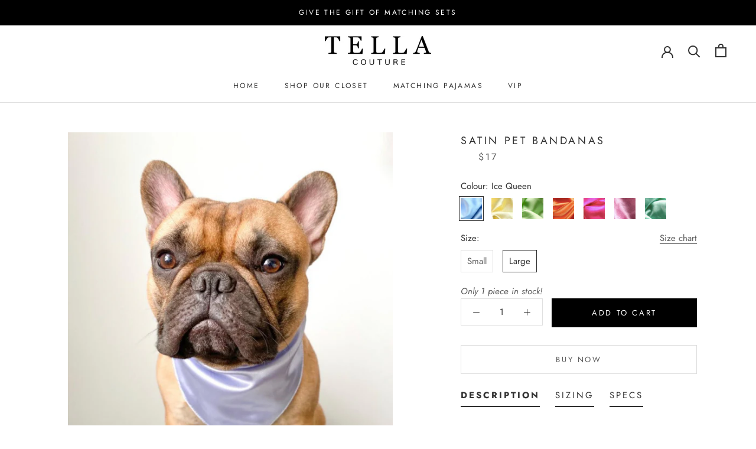

--- FILE ---
content_type: text/html; charset=utf-8
request_url: https://tellacouture.com/products/satin-pet-bandana
body_size: 79333
content:
<!doctype html>

<html class="no-js" lang="en">
  
  <head>
	<!-- Added by AVADA SEO Suite -->
	




<meta name="twitter:image" content="http://tellacouture.com/cdn/shop/products/satin-pet-bandanas-tella-couture-1.jpg?v=1698192570">
    

















	<!-- /Added by AVADA SEO Suite -->



<!-- "snippets/booster-seo.liquid" was not rendered, the associated app was uninstalled -->
    <meta charset="utf-8"> 
    <meta http-equiv="X-UA-Compatible" content="IE=edge,chrome=1">
    <meta name="viewport" content="width=device-width, initial-scale=1.0, height=device-height, minimum-scale=1.0, maximum-scale=1.0">
    <meta name="theme-color" content="">
	<meta name="facebook-domain-verification" content="744m12m7eoqmhleguo5bbagv0gv5em" />
    
<link rel="canonical" href="https://tellacouture.com/products/satin-pet-bandana"><link rel="shortcut icon" href="//tellacouture.com/cdn/shop/files/TellaLogo-Navy-TransparentBG_copy_96x.png?v=1698197409" type="image/png"><meta property="og:type" content="product">
  <meta property="og:title" content="Satin Pet Bandanas"><meta property="og:image" content="http://tellacouture.com/cdn/shop/products/satin-pet-bandanas-tella-couture-1.jpg?v=1698192570">
    <meta property="og:image:secure_url" content="https://tellacouture.com/cdn/shop/products/satin-pet-bandanas-tella-couture-1.jpg?v=1698192570">
    <meta property="og:image:width" content="1215">
    <meta property="og:image:height" content="1644"><meta property="product:price:amount" content="17.00">
  <meta property="product:price:currency" content="CAD"><meta property="og:description" content="Soft and chic pet bandana that easily slides on the neck with an elastic closure. Sizing Small Bandana fit cats and small dogs        can fit necks up to 13.5&quot; or 35cm       ex. pets up to 10 pounds     Large Bandana fit larger dogs        can fit necks up to 19&quot; or 48cm       ex. French Bulldogs + If you have any ques"><meta property="og:url" content="https://tellacouture.com/products/satin-pet-bandana">
<meta property="og:site_name" content="Tella Couture"><meta name="twitter:card" content="summary"><meta name="twitter:title" content="Satin Pet Bandanas">
  <meta name="twitter:description" content="
Soft and chic pet bandana that easily slides on the neck with an elastic closure.

 Sizing

Small Bandana fit cats and small dogs        can fit necks up to 13.5&quot; or 35cm       ex. pets up to 10 pounds     Large Bandana fit larger dogs        can fit necks up to 19&quot; or 48cm       ex. French Bulldogs +
If you have any questions about sizing don&#39;t hesitate to reach out to us via our Contact Us page with your pets breed and a picture so we can help!
Specs
BenefitsStretchy Elastic Closure Soft Satin MaterialFor Dogs and CatsMatching Pawrent Scrunchies Available!">
  <meta name="twitter:image" content="https://tellacouture.com/cdn/shop/products/satin-pet-bandanas-tella-couture-1_600x600_crop_center.jpg?v=1698192570">
    <style>
  @font-face {
  font-family: Jost;
  font-weight: 400;
  font-style: normal;
  font-display: fallback;
  src: url("//tellacouture.com/cdn/fonts/jost/jost_n4.d47a1b6347ce4a4c9f437608011273009d91f2b7.woff2") format("woff2"),
       url("//tellacouture.com/cdn/fonts/jost/jost_n4.791c46290e672b3f85c3d1c651ef2efa3819eadd.woff") format("woff");
}

  @font-face {
  font-family: Jost;
  font-weight: 400;
  font-style: normal;
  font-display: fallback;
  src: url("//tellacouture.com/cdn/fonts/jost/jost_n4.d47a1b6347ce4a4c9f437608011273009d91f2b7.woff2") format("woff2"),
       url("//tellacouture.com/cdn/fonts/jost/jost_n4.791c46290e672b3f85c3d1c651ef2efa3819eadd.woff") format("woff");
}


  @font-face {
  font-family: Jost;
  font-weight: 700;
  font-style: normal;
  font-display: fallback;
  src: url("//tellacouture.com/cdn/fonts/jost/jost_n7.921dc18c13fa0b0c94c5e2517ffe06139c3615a3.woff2") format("woff2"),
       url("//tellacouture.com/cdn/fonts/jost/jost_n7.cbfc16c98c1e195f46c536e775e4e959c5f2f22b.woff") format("woff");
}

  @font-face {
  font-family: Jost;
  font-weight: 400;
  font-style: italic;
  font-display: fallback;
  src: url("//tellacouture.com/cdn/fonts/jost/jost_i4.b690098389649750ada222b9763d55796c5283a5.woff2") format("woff2"),
       url("//tellacouture.com/cdn/fonts/jost/jost_i4.fd766415a47e50b9e391ae7ec04e2ae25e7e28b0.woff") format("woff");
}

  @font-face {
  font-family: Jost;
  font-weight: 700;
  font-style: italic;
  font-display: fallback;
  src: url("//tellacouture.com/cdn/fonts/jost/jost_i7.d8201b854e41e19d7ed9b1a31fe4fe71deea6d3f.woff2") format("woff2"),
       url("//tellacouture.com/cdn/fonts/jost/jost_i7.eae515c34e26b6c853efddc3fc0c552e0de63757.woff") format("woff");
}


  :root {
    --heading-font-family : Jost, sans-serif;
    --heading-font-weight : 400;
    --heading-font-style  : normal;

    --text-font-family : Jost, sans-serif;
    --text-font-weight : 400;
    --text-font-style  : normal;

    --base-text-font-size   : 15px;
    --default-text-font-size: 14px;--background          : #ffffff;
    --background-rgb      : 255, 255, 255;
    --light-background    : #fbf9fd;
    --light-background-rgb: 251, 249, 253;
    --heading-color       : #303030;
    --text-color          : #303030;
    --text-color-rgb      : 48, 48, 48;
    --text-color-light    : #595959;
    --text-color-light-rgb: 89, 89, 89;
    --link-color          : #000000;
    --link-color-rgb      : 0, 0, 0;
    --border-color        : #e0e0e0;
    --border-color-rgb    : 224, 224, 224;

    --button-background    : #000000;
    --button-background-rgb: 0, 0, 0;
    --button-text-color    : #ffffff;

    --header-background       : #ffffff;
    --header-heading-color    : #303030;
    --header-light-text-color : #595959;
    --header-border-color     : #e0e0e0;

    --footer-background    : #ebebeb;
    --footer-text-color    : #686868;
    --footer-heading-color : #000000;
    --footer-border-color  : #d7d7d7;

    --navigation-background      : #ffffff;
    --navigation-background-rgb  : 255, 255, 255;
    --navigation-text-color      : #303030;
    --navigation-text-color-light: rgba(48, 48, 48, 0.5);
    --navigation-border-color    : rgba(48, 48, 48, 0.25);

    --newsletter-popup-background     : #ffffff;
    --newsletter-popup-text-color     : #303030;
    --newsletter-popup-text-color-rgb : 48, 48, 48;

    --secondary-elements-background       : #ffffff;
    --secondary-elements-background-rgb   : 48, 48, 48;
    --secondary-elements-text-color       : #303030;
    --secondary-elements-text-color-light : rgba(48, 48, 48, 0.5);
    --secondary-elements-border-color     : rgba(48, 48, 48, 0.25);

    --product-sale-price-color    : #fa0b0b;
    --product-sale-price-color-rgb: 250, 11, 11;

    /* Products */

    --horizontal-spacing-four-products-per-row: 40px;
        --horizontal-spacing-two-products-per-row : 40px;

    --vertical-spacing-four-products-per-row: 60px;
        --vertical-spacing-two-products-per-row : 75px;

    /* Animation */
    --drawer-transition-timing: cubic-bezier(0.645, 0.045, 0.355, 1);
    --header-base-height: 80px; /* We set a default for browsers that do not support CSS variables */

    /* Cursors */
    --cursor-zoom-in-svg    : url(//tellacouture.com/cdn/shop/t/41/assets/cursor-zoom-in.svg?v=77359036347153545431692596492);
    --cursor-zoom-in-2x-svg : url(//tellacouture.com/cdn/shop/t/41/assets/cursor-zoom-in-2x.svg?v=120229688507153360081692596492);
  }
</style>

<script>
  // IE11 does not have support for CSS variables, so we have to polyfill them
  if (!(((window || {}).CSS || {}).supports && window.CSS.supports('(--a: 0)'))) {
    const script = document.createElement('script');
    script.type = 'text/javascript';
    script.src = 'https://cdn.jsdelivr.net/npm/css-vars-ponyfill@2';
    script.onload = function() {
      cssVars({});
    };

    document.getElementsByTagName('head')[0].appendChild(script);
  }
</script>

    <script>window.performance && window.performance.mark && window.performance.mark('shopify.content_for_header.start');</script><meta name="google-site-verification" content="Gy2vtCDlXO3QAX4xkosBThWlePlNL0t97Mp3dnJO-1Y">
<meta name="facebook-domain-verification" content="mzf0vh3e458smoenyf3biev9nis28k">
<meta id="shopify-digital-wallet" name="shopify-digital-wallet" content="/49290346659/digital_wallets/dialog">
<meta name="shopify-checkout-api-token" content="928cda41eb68c9a88e36926bcce3d1fb">
<meta id="in-context-paypal-metadata" data-shop-id="49290346659" data-venmo-supported="false" data-environment="production" data-locale="en_US" data-paypal-v4="true" data-currency="CAD">
<link rel="alternate" hreflang="x-default" href="https://tellacouture.com/products/satin-pet-bandana">
<link rel="alternate" hreflang="en" href="https://tellacouture.com/products/satin-pet-bandana">
<link rel="alternate" hreflang="es" href="https://tellacouture.com/es/products/satin-pet-bandana">
<link rel="alternate" hreflang="ko" href="https://tellacouture.com/ko/products/satin-pet-bandana">
<link rel="alternate" hreflang="pt" href="https://tellacouture.com/pt/products/satin-pet-bandana">
<link rel="alternate" hreflang="zh-Hans" href="https://tellacouture.com/zh/products/satin-pet-bandana">
<link rel="alternate" hreflang="fr" href="https://tellacouture.com/fr/products/satin-pet-bandana">
<link rel="alternate" hreflang="zh-Hans-CA" href="https://tellacouture.com/zh/products/satin-pet-bandana">
<link rel="alternate" hreflang="zh-Hans-CH" href="https://tellacouture.com/zh/products/satin-pet-bandana">
<link rel="alternate" hreflang="zh-Hans-FI" href="https://tellacouture.com/zh/products/satin-pet-bandana">
<link rel="alternate" hreflang="zh-Hans-GB" href="https://tellacouture.com/zh/products/satin-pet-bandana">
<link rel="alternate" hreflang="zh-Hans-IE" href="https://tellacouture.com/zh/products/satin-pet-bandana">
<link rel="alternate" hreflang="zh-Hans-NL" href="https://tellacouture.com/zh/products/satin-pet-bandana">
<link rel="alternate" hreflang="zh-Hans-NO" href="https://tellacouture.com/zh/products/satin-pet-bandana">
<link rel="alternate" hreflang="zh-Hans-SE" href="https://tellacouture.com/zh/products/satin-pet-bandana">
<link rel="alternate" hreflang="zh-Hans-US" href="https://tellacouture.com/zh/products/satin-pet-bandana">
<link rel="alternate" type="application/json+oembed" href="https://tellacouture.com/products/satin-pet-bandana.oembed">
<script async="async" src="/checkouts/internal/preloads.js?locale=en-CA"></script>
<link rel="preconnect" href="https://shop.app" crossorigin="anonymous">
<script async="async" src="https://shop.app/checkouts/internal/preloads.js?locale=en-CA&shop_id=49290346659" crossorigin="anonymous"></script>
<script id="apple-pay-shop-capabilities" type="application/json">{"shopId":49290346659,"countryCode":"CA","currencyCode":"CAD","merchantCapabilities":["supports3DS"],"merchantId":"gid:\/\/shopify\/Shop\/49290346659","merchantName":"Tella Couture","requiredBillingContactFields":["postalAddress","email"],"requiredShippingContactFields":["postalAddress","email"],"shippingType":"shipping","supportedNetworks":["visa","masterCard","amex","discover","interac","jcb"],"total":{"type":"pending","label":"Tella Couture","amount":"1.00"},"shopifyPaymentsEnabled":true,"supportsSubscriptions":true}</script>
<script id="shopify-features" type="application/json">{"accessToken":"928cda41eb68c9a88e36926bcce3d1fb","betas":["rich-media-storefront-analytics"],"domain":"tellacouture.com","predictiveSearch":true,"shopId":49290346659,"locale":"en"}</script>
<script>var Shopify = Shopify || {};
Shopify.shop = "tella-couture.myshopify.com";
Shopify.locale = "en";
Shopify.currency = {"active":"CAD","rate":"1.0"};
Shopify.country = "CA";
Shopify.theme = {"name":"Fixing Matching Headings Size -- WPD","id":137032859886,"schema_name":"Prestige","schema_version":"4.9.7","theme_store_id":855,"role":"main"};
Shopify.theme.handle = "null";
Shopify.theme.style = {"id":null,"handle":null};
Shopify.cdnHost = "tellacouture.com/cdn";
Shopify.routes = Shopify.routes || {};
Shopify.routes.root = "/";</script>
<script type="module">!function(o){(o.Shopify=o.Shopify||{}).modules=!0}(window);</script>
<script>!function(o){function n(){var o=[];function n(){o.push(Array.prototype.slice.apply(arguments))}return n.q=o,n}var t=o.Shopify=o.Shopify||{};t.loadFeatures=n(),t.autoloadFeatures=n()}(window);</script>
<script>
  window.ShopifyPay = window.ShopifyPay || {};
  window.ShopifyPay.apiHost = "shop.app\/pay";
  window.ShopifyPay.redirectState = null;
</script>
<script id="shop-js-analytics" type="application/json">{"pageType":"product"}</script>
<script defer="defer" async type="module" src="//tellacouture.com/cdn/shopifycloud/shop-js/modules/v2/client.init-shop-cart-sync_WVOgQShq.en.esm.js"></script>
<script defer="defer" async type="module" src="//tellacouture.com/cdn/shopifycloud/shop-js/modules/v2/chunk.common_C_13GLB1.esm.js"></script>
<script defer="defer" async type="module" src="//tellacouture.com/cdn/shopifycloud/shop-js/modules/v2/chunk.modal_CLfMGd0m.esm.js"></script>
<script type="module">
  await import("//tellacouture.com/cdn/shopifycloud/shop-js/modules/v2/client.init-shop-cart-sync_WVOgQShq.en.esm.js");
await import("//tellacouture.com/cdn/shopifycloud/shop-js/modules/v2/chunk.common_C_13GLB1.esm.js");
await import("//tellacouture.com/cdn/shopifycloud/shop-js/modules/v2/chunk.modal_CLfMGd0m.esm.js");

  window.Shopify.SignInWithShop?.initShopCartSync?.({"fedCMEnabled":true,"windoidEnabled":true});

</script>
<script>
  window.Shopify = window.Shopify || {};
  if (!window.Shopify.featureAssets) window.Shopify.featureAssets = {};
  window.Shopify.featureAssets['shop-js'] = {"shop-cart-sync":["modules/v2/client.shop-cart-sync_DuR37GeY.en.esm.js","modules/v2/chunk.common_C_13GLB1.esm.js","modules/v2/chunk.modal_CLfMGd0m.esm.js"],"init-fed-cm":["modules/v2/client.init-fed-cm_BucUoe6W.en.esm.js","modules/v2/chunk.common_C_13GLB1.esm.js","modules/v2/chunk.modal_CLfMGd0m.esm.js"],"shop-toast-manager":["modules/v2/client.shop-toast-manager_B0JfrpKj.en.esm.js","modules/v2/chunk.common_C_13GLB1.esm.js","modules/v2/chunk.modal_CLfMGd0m.esm.js"],"init-shop-cart-sync":["modules/v2/client.init-shop-cart-sync_WVOgQShq.en.esm.js","modules/v2/chunk.common_C_13GLB1.esm.js","modules/v2/chunk.modal_CLfMGd0m.esm.js"],"shop-button":["modules/v2/client.shop-button_B_U3bv27.en.esm.js","modules/v2/chunk.common_C_13GLB1.esm.js","modules/v2/chunk.modal_CLfMGd0m.esm.js"],"init-windoid":["modules/v2/client.init-windoid_DuP9q_di.en.esm.js","modules/v2/chunk.common_C_13GLB1.esm.js","modules/v2/chunk.modal_CLfMGd0m.esm.js"],"shop-cash-offers":["modules/v2/client.shop-cash-offers_BmULhtno.en.esm.js","modules/v2/chunk.common_C_13GLB1.esm.js","modules/v2/chunk.modal_CLfMGd0m.esm.js"],"pay-button":["modules/v2/client.pay-button_CrPSEbOK.en.esm.js","modules/v2/chunk.common_C_13GLB1.esm.js","modules/v2/chunk.modal_CLfMGd0m.esm.js"],"init-customer-accounts":["modules/v2/client.init-customer-accounts_jNk9cPYQ.en.esm.js","modules/v2/client.shop-login-button_DJ5ldayH.en.esm.js","modules/v2/chunk.common_C_13GLB1.esm.js","modules/v2/chunk.modal_CLfMGd0m.esm.js"],"avatar":["modules/v2/client.avatar_BTnouDA3.en.esm.js"],"checkout-modal":["modules/v2/client.checkout-modal_pBPyh9w8.en.esm.js","modules/v2/chunk.common_C_13GLB1.esm.js","modules/v2/chunk.modal_CLfMGd0m.esm.js"],"init-shop-for-new-customer-accounts":["modules/v2/client.init-shop-for-new-customer-accounts_BUoCy7a5.en.esm.js","modules/v2/client.shop-login-button_DJ5ldayH.en.esm.js","modules/v2/chunk.common_C_13GLB1.esm.js","modules/v2/chunk.modal_CLfMGd0m.esm.js"],"init-customer-accounts-sign-up":["modules/v2/client.init-customer-accounts-sign-up_CnczCz9H.en.esm.js","modules/v2/client.shop-login-button_DJ5ldayH.en.esm.js","modules/v2/chunk.common_C_13GLB1.esm.js","modules/v2/chunk.modal_CLfMGd0m.esm.js"],"init-shop-email-lookup-coordinator":["modules/v2/client.init-shop-email-lookup-coordinator_CzjY5t9o.en.esm.js","modules/v2/chunk.common_C_13GLB1.esm.js","modules/v2/chunk.modal_CLfMGd0m.esm.js"],"shop-follow-button":["modules/v2/client.shop-follow-button_CsYC63q7.en.esm.js","modules/v2/chunk.common_C_13GLB1.esm.js","modules/v2/chunk.modal_CLfMGd0m.esm.js"],"shop-login-button":["modules/v2/client.shop-login-button_DJ5ldayH.en.esm.js","modules/v2/chunk.common_C_13GLB1.esm.js","modules/v2/chunk.modal_CLfMGd0m.esm.js"],"shop-login":["modules/v2/client.shop-login_B9ccPdmx.en.esm.js","modules/v2/chunk.common_C_13GLB1.esm.js","modules/v2/chunk.modal_CLfMGd0m.esm.js"],"lead-capture":["modules/v2/client.lead-capture_D0K_KgYb.en.esm.js","modules/v2/chunk.common_C_13GLB1.esm.js","modules/v2/chunk.modal_CLfMGd0m.esm.js"],"payment-terms":["modules/v2/client.payment-terms_BWmiNN46.en.esm.js","modules/v2/chunk.common_C_13GLB1.esm.js","modules/v2/chunk.modal_CLfMGd0m.esm.js"]};
</script>
<script>(function() {
  var isLoaded = false;
  function asyncLoad() {
    if (isLoaded) return;
    isLoaded = true;
    var urls = ["https:\/\/tabs.stationmade.com\/registered-scripts\/tabs-by-station.js?shop=tella-couture.myshopify.com","https:\/\/front.optimonk.com\/public\/133048\/shopify\/preload.js?shop=tella-couture.myshopify.com","https:\/\/cdn.shopify.com\/s\/files\/1\/0492\/9034\/6659\/t\/29\/assets\/subscribe-it.js?v=1667247291\u0026shop=tella-couture.myshopify.com","https:\/\/cdn.nfcube.com\/instafeed-47a07bf81378741f6e82c5647f921ee6.js?shop=tella-couture.myshopify.com","https:\/\/cdn-widgetsrepository.yotpo.com\/v1\/loader\/MvsEl9g5oDw6h3HC0rCeorHKnhCu2IM5wYPjsEde?shop=tella-couture.myshopify.com","https:\/\/cdn.hextom.com\/js\/eventpromotionbar.js?shop=tella-couture.myshopify.com"];
    for (var i = 0; i < urls.length; i++) {
      var s = document.createElement('script');
      s.type = 'text/javascript';
      s.async = true;
      s.src = urls[i];
      var x = document.getElementsByTagName('script')[0];
      x.parentNode.insertBefore(s, x);
    }
  };
  if(window.attachEvent) {
    window.attachEvent('onload', asyncLoad);
  } else {
    window.addEventListener('load', asyncLoad, false);
  }
})();</script>
<script id="__st">var __st={"a":49290346659,"offset":-18000,"reqid":"afb87dc7-a3b3-4be0-9487-0c61ae4bc1ad-1769557320","pageurl":"tellacouture.com\/products\/satin-pet-bandana","u":"50349dbad3ee","p":"product","rtyp":"product","rid":7540026376430};</script>
<script>window.ShopifyPaypalV4VisibilityTracking = true;</script>
<script id="captcha-bootstrap">!function(){'use strict';const t='contact',e='account',n='new_comment',o=[[t,t],['blogs',n],['comments',n],[t,'customer']],c=[[e,'customer_login'],[e,'guest_login'],[e,'recover_customer_password'],[e,'create_customer']],r=t=>t.map((([t,e])=>`form[action*='/${t}']:not([data-nocaptcha='true']) input[name='form_type'][value='${e}']`)).join(','),a=t=>()=>t?[...document.querySelectorAll(t)].map((t=>t.form)):[];function s(){const t=[...o],e=r(t);return a(e)}const i='password',u='form_key',d=['recaptcha-v3-token','g-recaptcha-response','h-captcha-response',i],f=()=>{try{return window.sessionStorage}catch{return}},m='__shopify_v',_=t=>t.elements[u];function p(t,e,n=!1){try{const o=window.sessionStorage,c=JSON.parse(o.getItem(e)),{data:r}=function(t){const{data:e,action:n}=t;return t[m]||n?{data:e,action:n}:{data:t,action:n}}(c);for(const[e,n]of Object.entries(r))t.elements[e]&&(t.elements[e].value=n);n&&o.removeItem(e)}catch(o){console.error('form repopulation failed',{error:o})}}const l='form_type',E='cptcha';function T(t){t.dataset[E]=!0}const w=window,h=w.document,L='Shopify',v='ce_forms',y='captcha';let A=!1;((t,e)=>{const n=(g='f06e6c50-85a8-45c8-87d0-21a2b65856fe',I='https://cdn.shopify.com/shopifycloud/storefront-forms-hcaptcha/ce_storefront_forms_captcha_hcaptcha.v1.5.2.iife.js',D={infoText:'Protected by hCaptcha',privacyText:'Privacy',termsText:'Terms'},(t,e,n)=>{const o=w[L][v],c=o.bindForm;if(c)return c(t,g,e,D).then(n);var r;o.q.push([[t,g,e,D],n]),r=I,A||(h.body.append(Object.assign(h.createElement('script'),{id:'captcha-provider',async:!0,src:r})),A=!0)});var g,I,D;w[L]=w[L]||{},w[L][v]=w[L][v]||{},w[L][v].q=[],w[L][y]=w[L][y]||{},w[L][y].protect=function(t,e){n(t,void 0,e),T(t)},Object.freeze(w[L][y]),function(t,e,n,w,h,L){const[v,y,A,g]=function(t,e,n){const i=e?o:[],u=t?c:[],d=[...i,...u],f=r(d),m=r(i),_=r(d.filter((([t,e])=>n.includes(e))));return[a(f),a(m),a(_),s()]}(w,h,L),I=t=>{const e=t.target;return e instanceof HTMLFormElement?e:e&&e.form},D=t=>v().includes(t);t.addEventListener('submit',(t=>{const e=I(t);if(!e)return;const n=D(e)&&!e.dataset.hcaptchaBound&&!e.dataset.recaptchaBound,o=_(e),c=g().includes(e)&&(!o||!o.value);(n||c)&&t.preventDefault(),c&&!n&&(function(t){try{if(!f())return;!function(t){const e=f();if(!e)return;const n=_(t);if(!n)return;const o=n.value;o&&e.removeItem(o)}(t);const e=Array.from(Array(32),(()=>Math.random().toString(36)[2])).join('');!function(t,e){_(t)||t.append(Object.assign(document.createElement('input'),{type:'hidden',name:u})),t.elements[u].value=e}(t,e),function(t,e){const n=f();if(!n)return;const o=[...t.querySelectorAll(`input[type='${i}']`)].map((({name:t})=>t)),c=[...d,...o],r={};for(const[a,s]of new FormData(t).entries())c.includes(a)||(r[a]=s);n.setItem(e,JSON.stringify({[m]:1,action:t.action,data:r}))}(t,e)}catch(e){console.error('failed to persist form',e)}}(e),e.submit())}));const S=(t,e)=>{t&&!t.dataset[E]&&(n(t,e.some((e=>e===t))),T(t))};for(const o of['focusin','change'])t.addEventListener(o,(t=>{const e=I(t);D(e)&&S(e,y())}));const B=e.get('form_key'),M=e.get(l),P=B&&M;t.addEventListener('DOMContentLoaded',(()=>{const t=y();if(P)for(const e of t)e.elements[l].value===M&&p(e,B);[...new Set([...A(),...v().filter((t=>'true'===t.dataset.shopifyCaptcha))])].forEach((e=>S(e,t)))}))}(h,new URLSearchParams(w.location.search),n,t,e,['guest_login'])})(!0,!0)}();</script>
<script integrity="sha256-4kQ18oKyAcykRKYeNunJcIwy7WH5gtpwJnB7kiuLZ1E=" data-source-attribution="shopify.loadfeatures" defer="defer" src="//tellacouture.com/cdn/shopifycloud/storefront/assets/storefront/load_feature-a0a9edcb.js" crossorigin="anonymous"></script>
<script crossorigin="anonymous" defer="defer" src="//tellacouture.com/cdn/shopifycloud/storefront/assets/shopify_pay/storefront-65b4c6d7.js?v=20250812"></script>
<script data-source-attribution="shopify.dynamic_checkout.dynamic.init">var Shopify=Shopify||{};Shopify.PaymentButton=Shopify.PaymentButton||{isStorefrontPortableWallets:!0,init:function(){window.Shopify.PaymentButton.init=function(){};var t=document.createElement("script");t.src="https://tellacouture.com/cdn/shopifycloud/portable-wallets/latest/portable-wallets.en.js",t.type="module",document.head.appendChild(t)}};
</script>
<script data-source-attribution="shopify.dynamic_checkout.buyer_consent">
  function portableWalletsHideBuyerConsent(e){var t=document.getElementById("shopify-buyer-consent"),n=document.getElementById("shopify-subscription-policy-button");t&&n&&(t.classList.add("hidden"),t.setAttribute("aria-hidden","true"),n.removeEventListener("click",e))}function portableWalletsShowBuyerConsent(e){var t=document.getElementById("shopify-buyer-consent"),n=document.getElementById("shopify-subscription-policy-button");t&&n&&(t.classList.remove("hidden"),t.removeAttribute("aria-hidden"),n.addEventListener("click",e))}window.Shopify?.PaymentButton&&(window.Shopify.PaymentButton.hideBuyerConsent=portableWalletsHideBuyerConsent,window.Shopify.PaymentButton.showBuyerConsent=portableWalletsShowBuyerConsent);
</script>
<script data-source-attribution="shopify.dynamic_checkout.cart.bootstrap">document.addEventListener("DOMContentLoaded",(function(){function t(){return document.querySelector("shopify-accelerated-checkout-cart, shopify-accelerated-checkout")}if(t())Shopify.PaymentButton.init();else{new MutationObserver((function(e,n){t()&&(Shopify.PaymentButton.init(),n.disconnect())})).observe(document.body,{childList:!0,subtree:!0})}}));
</script>
<script id='scb4127' type='text/javascript' async='' src='https://tellacouture.com/cdn/shopifycloud/privacy-banner/storefront-banner.js'></script><link id="shopify-accelerated-checkout-styles" rel="stylesheet" media="screen" href="https://tellacouture.com/cdn/shopifycloud/portable-wallets/latest/accelerated-checkout-backwards-compat.css" crossorigin="anonymous">
<style id="shopify-accelerated-checkout-cart">
        #shopify-buyer-consent {
  margin-top: 1em;
  display: inline-block;
  width: 100%;
}

#shopify-buyer-consent.hidden {
  display: none;
}

#shopify-subscription-policy-button {
  background: none;
  border: none;
  padding: 0;
  text-decoration: underline;
  font-size: inherit;
  cursor: pointer;
}

#shopify-subscription-policy-button::before {
  box-shadow: none;
}

      </style>

<script>window.performance && window.performance.mark && window.performance.mark('shopify.content_for_header.end');</script>

    <link rel="stylesheet" href="//tellacouture.com/cdn/shop/t/41/assets/theme.css?v=52920548398652544811692596492">
    
    <script>
      // This allows to expose several variables to the global scope, to be used in scripts
      window.theme = {
        pageType: "product",
        moneyFormat: "\u003cspan class=money\u003e${{amount}}\u003c\/span\u003e",
        moneyWithCurrencyFormat: "\u003cspan class=money\u003e${{amount}} CAD\u003c\/span\u003e",
        productImageSize: "tall",
        searchMode: "product,article,page",
        showPageTransition: false,
        showElementStaggering: false,
        showImageZooming: true
      };

      window.routes = {
        rootUrl: "\/",
        cartUrl: "\/cart",
        cartAddUrl: "\/cart\/add",
        cartChangeUrl: "\/cart\/change",
        searchUrl: "\/search",
        productRecommendationsUrl: "\/recommendations\/products"
      };

      window.languages = {
        cartAddNote: "Add Order Note",
        cartEditNote: "Edit Order Note",
        productImageLoadingError: "This image could not be loaded. Please try to reload the page.",
        productFormAddToCart: "Add to cart",
        productFormUnavailable: "Unavailable",
        productFormSoldOut: "Sold Out",
        shippingEstimatorOneResult: "1 option available:",
        shippingEstimatorMoreResults: "{{count}} options available:",
        shippingEstimatorNoResults: "No shipping could be found"
      };

      window.lazySizesConfig = {
        loadHidden: false,
        hFac: 0.5,
        expFactor: 2,
        ricTimeout: 150,
        lazyClass: 'Image--lazyLoad',
        loadingClass: 'Image--lazyLoading',
        loadedClass: 'Image--lazyLoaded'
      };

      document.documentElement.className = document.documentElement.className.replace('no-js', 'js');
      document.documentElement.style.setProperty('--window-height', window.innerHeight + 'px');

      // We do a quick detection of some features (we could use Modernizr but for so little...)
      (function() {
        document.documentElement.className += ((window.CSS && window.CSS.supports('(position: sticky) or (position: -webkit-sticky)')) ? ' supports-sticky' : ' no-supports-sticky');
        document.documentElement.className += (window.matchMedia('(-moz-touch-enabled: 1), (hover: none)')).matches ? ' no-supports-hover' : ' supports-hover';
      }());
    </script>

    <script src="//tellacouture.com/cdn/shop/t/41/assets/lazysizes.min.js?v=174358363404432586981692596492" async></script><script src="https://polyfill-fastly.net/v3/polyfill.min.js?unknown=polyfill&features=fetch,Element.prototype.closest,Element.prototype.remove,Element.prototype.classList,Array.prototype.includes,Array.prototype.fill,Object.assign,CustomEvent,IntersectionObserver,IntersectionObserverEntry,URL" defer></script>
    <script src="//tellacouture.com/cdn/shop/t/41/assets/libs.min.js?v=26178543184394469741692596492" defer></script>
    <script src="//tellacouture.com/cdn/shop/t/41/assets/theme.js?v=57725657393948559911692596729" defer></script>
    <script src="//tellacouture.com/cdn/shop/t/41/assets/custom.js?v=183944157590872491501692596492" defer></script>

    
    <script>
      (function () {
        window.onpageshow = function() {
          if (window.theme.showPageTransition) {
            var pageTransition = document.querySelector('.PageTransition');

            if (pageTransition) {
              pageTransition.style.visibility = 'visible';
              pageTransition.style.opacity = '0';
            }
          }

          // When the page is loaded from the cache, we have to reload the cart content
          document.documentElement.dispatchEvent(new CustomEvent('cart:refresh', {
            bubbles: true
          }));
        };
      })();
    </script>
    
    
    <!-- Facebook Pixel Code --> 
    <script>
      !function(f,b,e,v,n,t,s)
      {if(f.fbq)return;n=f.fbq=function(){n.callMethod?
      n.callMethod.apply(n,arguments):n.queue.push(arguments)};
      if(!f._fbq)f._fbq=n;n.push=n;n.loaded=!0;n.version='2.0';
      n.queue=[];t=b.createElement(e);t.async=!0;
      t.src=v;s=b.getElementsByTagName(e)[0];
      s.parentNode.insertBefore(t,s)}(window, document,'script',
      'https://connect.facebook.net/en_US/fbevents.js');
      fbq('init', '220437606130296');
      fbq('track', 'PageView');
    </script>
    <noscript><img height="1" width="1" style="display:none"
      src="https://www.facebook.com/tr?id=220437606130296&ev=PageView&noscript=1"
      />
    </noscript>
    <!-- End Facebook Pixel Code -->
    
    <!-- Global site tag (gtag.js) - Google Analytics -->
    <script async src="https://www.googletagmanager.com/gtag/js?id=G-ZNXBBB3F06"></script>
    <script>
      window.dataLayer = window.dataLayer || [];
      function gtag(){dataLayer.push(arguments);}
      gtag('js', new Date());

      gtag('config', 'G-ZNXBBB3F06');
    </script>
    
    <!-- Global site tag (gtag.js) - Google Analytics -->
    <script async src="https://www.googletagmanager.com/gtag/js?id=UA-185278673-1">
    </script>
    <script>
      window.dataLayer = window.dataLayer || [];
      function gtag(){dataLayer.push(arguments);}
      gtag('js', new Date());

      gtag('config', 'UA-185278673-1');
    </script>
    
	<!-- Smartlook -->
    <script type='text/javascript'>
      window.smartlook||(function(d) {
        var o=smartlook=function(){ o.api.push(arguments)},h=d.getElementsByTagName('head')[0];
        var c=d.createElement('script');o.api=new Array();c.async=true;c.type='text/javascript';
        c.charset='utf-8';c.src='https://rec.smartlook.com/recorder.js';h.appendChild(c);
        })(document);
        smartlook('init', 'd17974d4cb7b1c03dc28cfd6969e465f37263f9a');
    </script>

    
  <script type="application/ld+json">
  {
    "@context": "http://schema.org",
    "@type": "Product",
    "offers": [{
          "@type": "Offer",
          "name": "Ice Queen \/ Small",
          "availability":"https://schema.org/OutOfStock",
          "price": 17.0,
          "priceCurrency": "CAD",
          "priceValidUntil": "2026-02-06","sku": "1018A-1","url": "/products/satin-pet-bandana?variant=42362504315118"
        },
{
          "@type": "Offer",
          "name": "Ice Queen \/ Large",
          "availability":"https://schema.org/InStock",
          "price": 17.0,
          "priceCurrency": "CAD",
          "priceValidUntil": "2026-02-06","sku": "1018A-3","url": "/products/satin-pet-bandana?variant=42362504380654"
        },
{
          "@type": "Offer",
          "name": "Lemon Drop \/ Small",
          "availability":"https://schema.org/InStock",
          "price": 17.0,
          "priceCurrency": "CAD",
          "priceValidUntil": "2026-02-06","url": "/products/satin-pet-bandana?variant=42362514833646"
        },
{
          "@type": "Offer",
          "name": "Lemon Drop \/ Large",
          "availability":"https://schema.org/InStock",
          "price": 17.0,
          "priceCurrency": "CAD",
          "priceValidUntil": "2026-02-06","url": "/products/satin-pet-bandana?variant=42362514866414"
        },
{
          "@type": "Offer",
          "name": "Limelight \/ Small",
          "availability":"https://schema.org/InStock",
          "price": 17.0,
          "priceCurrency": "CAD",
          "priceValidUntil": "2026-02-06","url": "/products/satin-pet-bandana?variant=42362514931950"
        },
{
          "@type": "Offer",
          "name": "Limelight \/ Large",
          "availability":"https://schema.org/InStock",
          "price": 17.0,
          "priceCurrency": "CAD",
          "priceValidUntil": "2026-02-06","url": "/products/satin-pet-bandana?variant=42362514997486"
        },
{
          "@type": "Offer",
          "name": "Orange Sherbert \/ Small",
          "availability":"https://schema.org/InStock",
          "price": 17.0,
          "priceCurrency": "CAD",
          "priceValidUntil": "2026-02-06","url": "/products/satin-pet-bandana?variant=42362514964718"
        },
{
          "@type": "Offer",
          "name": "Orange Sherbert \/ Large",
          "availability":"https://schema.org/InStock",
          "price": 17.0,
          "priceCurrency": "CAD",
          "priceValidUntil": "2026-02-06","url": "/products/satin-pet-bandana?variant=42362515030254"
        },
{
          "@type": "Offer",
          "name": "Pretty Mess \/ Small",
          "availability":"https://schema.org/InStock",
          "price": 17.0,
          "priceCurrency": "CAD",
          "priceValidUntil": "2026-02-06","url": "/products/satin-pet-bandana?variant=42362516603118"
        },
{
          "@type": "Offer",
          "name": "Pretty Mess \/ Large",
          "availability":"https://schema.org/InStock",
          "price": 17.0,
          "priceCurrency": "CAD",
          "priceValidUntil": "2026-02-06","url": "/products/satin-pet-bandana?variant=42362516668654"
        },
{
          "@type": "Offer",
          "name": "Rosé All Day \/ Small",
          "availability":"https://schema.org/InStock",
          "price": 17.0,
          "priceCurrency": "CAD",
          "priceValidUntil": "2026-02-06","url": "/products/satin-pet-bandana?variant=42362516635886"
        },
{
          "@type": "Offer",
          "name": "Rosé All Day \/ Large",
          "availability":"https://schema.org/InStock",
          "price": 17.0,
          "priceCurrency": "CAD",
          "priceValidUntil": "2026-02-06","url": "/products/satin-pet-bandana?variant=42362516701422"
        },
{
          "@type": "Offer",
          "name": "Seafoam \/ Small",
          "availability":"https://schema.org/InStock",
          "price": 17.0,
          "priceCurrency": "CAD",
          "priceValidUntil": "2026-02-06","url": "/products/satin-pet-bandana?variant=42362516766958"
        },
{
          "@type": "Offer",
          "name": "Seafoam \/ Large",
          "availability":"https://schema.org/InStock",
          "price": 17.0,
          "priceCurrency": "CAD",
          "priceValidUntil": "2026-02-06","url": "/products/satin-pet-bandana?variant=42362516799726"
        }
],
      "gtin8": "04380654",
      "productId": "04380654",
    "brand": {
      "name": "Tella Couture"
    },
    "name": "Satin Pet Bandanas",
    "description": "\nSoft and chic pet bandana that easily slides on the neck with an elastic closure.\n\n Sizing\n\nSmall Bandana fit cats and small dogs        can fit necks up to 13.5\" or 35cm       ex. pets up to 10 pounds     Large Bandana fit larger dogs        can fit necks up to 19\" or 48cm       ex. French Bulldogs +\nIf you have any questions about sizing don't hesitate to reach out to us via our Contact Us page with your pets breed and a picture so we can help!\nSpecs\nBenefitsStretchy Elastic Closure Soft Satin MaterialFor Dogs and CatsMatching Pawrent Scrunchies Available!",
    "category": "Bandana",
    "url": "/products/satin-pet-bandana",
    "sku": "1018A-3",
    "image": {
      "@type": "ImageObject",
      "url": "https://tellacouture.com/cdn/shop/products/satin-pet-bandanas-tella-couture-1_1024x.jpg?v=1698192570",
      "image": "https://tellacouture.com/cdn/shop/products/satin-pet-bandanas-tella-couture-1_1024x.jpg?v=1698192570",
      "name": "Ice Queen Icy Periwinkle Silk Pet Bandana for Dogs and Cats",
      "width": "1024",
      "height": "1024"
    }
  }
  </script>



  <script type="application/ld+json">
  {
    "@context": "http://schema.org",
    "@type": "BreadcrumbList",
  "itemListElement": [{
      "@type": "ListItem",
      "position": 1,
      "name": "Translation missing: en.general.breadcrumb.home",
      "item": "https://tellacouture.com"
    },{
          "@type": "ListItem",
          "position": 2,
          "name": "Satin Pet Bandanas",
          "item": "https://tellacouture.com/products/satin-pet-bandana"
        }]
  }
  </script>

    
  



<script type="text/javascript">
window.dataLayer = window.dataLayer || [];

window.appStart = function(){
  window.productPageHandle = function(){

    var productName = "Satin Pet Bandanas";
    var productId = "7540026376430";
    var productPrice = "17.00";
    var productBrand = "Tella Couture";
    var productCollection = "Accessories";
    var productType = "Bandana";
    var productSku = "1018A-3";
    var productVariantId = "42362504315118";
    var productVariantTitle = "Ice Queen / Small";

    window.dataLayer.push({
      event: "analyzify_productDetail",
      productId: productId,
      productName: productName,
      productPrice: productPrice,
      productBrand: productBrand,
      productCategory: productCollection,
      productType: productType,
      productSku: productSku,
      productVariantId: productVariantId,
      productVariantTitle: productVariantTitle,
      currency: "CAD",
    });
  };

  window.allPageHandle = function(){
    window.dataLayer.push({
      event: "ga4kit_info",
      contentGroup: "product",
      
        userType: "visitor",
      
    });
  };
  allPageHandle();

  
    productPageHandle();
  

}
appStart();
</script>
 
	<!-- Added by AVADA SEO Suite -->
	
	<!-- /Added by AVADA SEO Suite -->
<script>
   window.wpd_domain_url = "https://"+ window.location.host+"/apps/wholesale/api/";

</script>
	<!-- BEGIN app block: shopify://apps/klaviyo-email-marketing-sms/blocks/klaviyo-onsite-embed/2632fe16-c075-4321-a88b-50b567f42507 -->















  <script>
    window.klaviyoReviewsProductDesignMode = false
  </script>







<!-- END app block --><!-- BEGIN app block: shopify://apps/beast-currency-converter/blocks/doubly/267afa86-a419-4d5b-a61b-556038e7294d -->


	<script>
		var DoublyGlobalCurrency, catchXHR = true, bccAppVersion = 1;
       	var DoublyGlobal = {
			theme : 'flags_theme',
			spanClass : 'money',
			cookieName : '_g1700665419',
			ratesUrl :  'https://init.grizzlyapps.com/9e32c84f0db4f7b1eb40c32bdb0bdea9',
			geoUrl : 'https://currency.grizzlyapps.com/83d400c612f9a099fab8f76dcab73a48',
			shopCurrency : 'CAD',
            allowedCurrencies : '["CAD","USD","EUR","GBP","AUD","DZD","BTC","BAM","BWP","BND","BGN","BIF","KHR","CVE","XAF","XOF","XPF","CZK","KYD","CLP","CNY","COP","KMF","CDF","CRC","HRK","CUC","CUP","DKK","DJF","DOP","XCD","EGP","ERN","ETB","FKP","FJD","GMD","GEL","GHS","GIP","XAU","GTQ","GGP","GNF","GYD","HTG","HNL","HKD","HUF","ISK","XDR","INR","IDR","IRR","IQD","IMP","ILS","JMD","JPY","JEP","JOD","KZT","KES","KWD","KGS","LAK","LVL","LBP","LSL","LRD","LYD","LTL","MOP","MKD","MGA","MWK","MYR","MVR","MRO","MUR","MXN","MDL","MNT","MAD","MZN","MMK","NAD","NPR","ANG","TWD","NZD","NIO","NGN","KPW","NOK","OMR","PKR","PAB","PGK","PYG","PEN","PHP","PLN","QAR","RON","RUB","RWF","SHP","WST","STD","SVC","SAR","RSD","SCR","SLL","XAG","SGD","SBD","SOS","ZAR","KRW","LKR","SDG","SRD","SZL","SEK","CHF","SYP","TJS","TZS","THB","TOP","TTD","TND","TMT","TRY","UGX","UAH","AED","UYU","UZS","VUV","VEF","VND","YER","ZMW"]',
			countriesJSON : '{"0c9fbda2f60ec2898217462c14a8ca28":"AFN","77825ffc7ed510e4219e27367f50f427":"ALL","25a2b91d530da6d79800c24bec689d61":"USD","6916af863143143036e271f9117caadc":"DZD","36d215ec8ce6c5a767e678b13f50862b":"USD","fb911160ef95c46fb368ef2eff5570c0":"EUR","b3476dae9aa570b88a30abf70a978252":"AOA","0dcfbae12c14fe30dc542b8206e459bd":"XCD","78da38f7ae93bc36b6bd59ca89a8429e":"AZN","00bad30068c0f10b3b77506da947caa2":"ARS","ae7f19edb7b436fcaf57a36430c3d3b0":"AUD","33d5bb379aebcde4d167f033df2d382e":"EUR","9edd33fbd532c66cacf94af4db21dab7":"BSD","925c1d014fbf174114bb903bf2c7bac5":"BHD","7728cea5bac9cde9907b1085712ed9f2":"BDT","749b2ebf8d945c6cf6c5f048c72aaa2a":"AMD","51a5c332372cd72420a791368eece6f8":"BBD","a19904ce7ba5c44cb4d91748288eefe1":"EUR","35e59d62315172a2d1d54dc0dab770e2":"BMD","90719543ee7853da54814bea0989487b":"BTN","a64e8989e48fe1e7d05d23f4e8e9780c":"BOB","12a516dd73e5e53bd31569e4fcc041e6":"BAM","aedbb109003adaf6af69128c4e83cbe2":"BWP","10cfd19a20aae97470c9fbec788b71d6":"NOK","6b1966f4af75004e954a0de3c7fe7c1b":"BRL","a8958ab7798f4aef591661273c373f08":"BZD","950722fea3174745d7dfa0458b3cf71b":"USD","af5b357afe354e75e320a29e2b045978":"SBD","b53c1f894f02b24dcda710f846b6f0b3":"USD","1eb8a653b84f6acca0219cc54beac35f":"BND","181b4e020d6109051fc88ee13fb045ca":"BGN","3024a0f4e34ca7dc9ee76ebd3c519a83":"MMK","b69c9b470097833122f215cf0fa67382":"BIF","df9ace98f7da2dab53a04a99cf75a3de":"BYN","8d516a5655bcd1dd017b946ca6eed9d6":"KHR","1ea38124b279c2416df6b493978da030":"XAF","132df582bdd725b956df4dfe33711f28":"CAD","7322579988573acf8fd138830bc5e884":"CVE","51bc3879ab2a3f057693cb9ec6e45c94":"KYD","3a3cea975adfe6240593cd1e5388120d":"XAF","7bbd9b6a782e6e1e6a117129051aac32":"LKR","60b136c7758c1178ce48c292d65851e5":"XAF","c3c3ac331bcee531802bc9c1712f5c54":"CLP","92035c0407d62963eda165cda28d6114":"CNY","2bd18f873de9138c69de623ee7f04af9":"TWD","6810126b0ee4236a21f0ac1c4fdb6764":"AUD","bcf6ce5201899723a0a06792c6caeed3":"AUD","5a43428b67ab8a57bfbe1088c4b7f42f":"COP","f2b2534365ee9f71fbed5e2afcdca50a":"KMF","f773a4708bf9adfefd6298f12b062124":"EUR","f8ec5d9332715db4eb25a5347286e599":"XAF","92150c6fdab610675a24978b4cfbf368":"CDF","96b30a27a1720ddf1b08cc915d36acab":"NZD","7a7f88e4952e63bfcd9635168264fe45":"CRC","67a7fa7c3712d0f7a9dc50853047e144":"HRK","93d5e4bf2d22ead33ca93c5214b54463":"CUP","fa68eef805d5b746aadfc57d13dda9a9":"EUR","a8c576d30a24ac83a47745f71143946b":"CZK","2b08e971cdcf7ef71b19dc31bc06b34b":"XOF","05604cf68845e754896337a8f344e8fc":"DKK","6a7b45431588328067bcdea71dff5b2a":"XCD","1454a2d0108781f78149c88fc8f36d7b":"DOP","636307c6fe4c4b5f7f8c5d30fd69bd65":"USD","cbe09632afa1023daf096d3c95eb652e":"SVC","d30229b54be75d9af0c2e367659a444d":"XAF","3a17356976367ffbf3dd2cee9d9ebad1":"ETB","b263a08ae41abd42665413977d57598f":"ERN","1d1ad6b40e3d3a78667c18e8f9bcbd31":"EUR","037e3819826f61b753b5f5522720668b":"DKK","e27ad3455ba99e93fcca2d6002a07a96":"FKP","48bbd3a2d035cbaf0147d48d70177188":"GBP","a028125f469669a7318f1177d01951c7":"FJD","e23547145863c2b35236b8e0aed3a1ca":"EUR","20fffcb7953b3a667d99abc2ab8fa599":"EUR","df165264a8ef4d00ff49622f4bdbba44":"EUR","88754724b0746ba01695521f0b7bd554":"EUR","c0deda8719b6bb588d2affcdda0b55c9":"XPF","4b99e0aa7795a20b86ea71bb517e3c1f":"EUR","f622b9c2c0cbbc0ca896148c9c92d897":"DJF","8497791e5f8c69a8f6b5ac7b40407442":"XAF","5479ec9596d2508d9f10a91e35e624a5":"GEL","599a0c6d00669d5a18a073e813ad25c1":"GMD","2a3d1dea32681c822faadda2c7bedc93":"ILS","244b30c0daca97ac92f8dc4d7196a979":"EUR","7e23e62798f68cfe69f385cfc5d24bc2":"GHS","b6564c7e17cce6b08e8c28e9967777cf":"GIP","34bcc718cc321ae168c1f9fc4675d6db":"AUD","eadfe4ad5bf03256d8945fd987b9af1d":"EUR","ac960308358e08e9e02979c2f73640a1":"DKK","4e4fa68feb9fe6e476e4fc4c2b0c29cd":"XCD","9d94ac33984c098a1990dfab46d247ff":"EUR","092b02a88419e23d1756a310d95fdfd0":"USD","b204130dc52fe1ffb1fbcbd9ed9648db":"GTQ","372cb8311b845822dc0f94eef709b010":"GNF","57e542cde098aeba6a4cde0f240030ed":"GYD","6896dc1edf7162438bd6d2e24e81adc8":"HTG","efed88903dcd2f2f97398926dc5ea002":"AUD","f3c832d9f2faa0f2f2d6d8c73af455ca":"EUR","0de5a270cc68ef2a3a302d34e367752c":"HNL","ed0cea31460c29d419378320b9ba2add":"HKD","3566563af041eb64212d8e65c749fb85":"HUF","079927f1a99088814d8bc6a55445016f":"ISK","6401e1998d7987f15b52a3581165ff73":"INR","3c4dd418d1e359368054a5f1f9c9b049":"IDR","b65512eda9d25418e41fccdf473d5579":"IRR","807dba887c5c6e25089c209e0135b7be":"IQD","5b3d9c4d15449457901391acd80adbb1":"EUR","41e21e8c34d6aa3da5b718cf4231390d":"ILS","0dab797ef2bac38eacc418c9f8e15378":"EUR","8966da5d224a004f4cb84804a5f6c688":"XOF","5afe1f34ddec8ef4efc0d0a870cddd61":"JMD","bd9b17731f33daee1dcc16697cdd0cf2":"JPY","d5e688005a94a3e4757619a99f369013":"KZT","80205369a97c21e5b252abfa282346ed":"JOD","3edf06f0c8964eac1c6726937f7f352b":"KES","299afb61e687060e5e66bee8b29799f5":"KPW","04b22e7a99e35a4e6f6514b57cc97ae9":"KRW","0adfee7e28312e24433bcefe25145bce":"KWD","73b4c50df66f6a1a5798982a4039b0b0":"KGS","34b09239ed51e9a61f19a88ab3f7fcea":"LAK","cae77d8621fa4d86b0b92481880a5317":"LBP","bba28a0a3390f1867d6dbdb765c6a4dc":"LSL","77e8fb6bf8a842fbd6b34be76499ebfa":"EUR","d458e452b82fc3f8b22a793a46b9f98d":"LRD","1ae51d98f27604480f17d8fd97cac38a":"LYD","9165792285868d0cba002e56081bb192":"CHF","b7227de55a8695f5e7efe963c8f37580":"EUR","e1dc245d3be5a40f86acdc91ac12ea63":"EUR","1058307c74890a16402e5c523d45ccc4":"MOP","767899052385440a885d7de938daad01":"MGA","42afcbb9ee739cc47c7d1702eb6ce514":"MWK","275edfb0464d6ef42d4ab83e25f2c61f":"MYR","0920c810738edbd92221dc14a20fd857":"MVR","3d49572a28be2f390a459064d1a6fb86":"XOF","4e0781dfb39bff6f61a172fc36311361":"EUR","49216d21984ad4769256a4bda5b8e468":"EUR","7610e93ea7d4c45f7e396acd695cdabd":"MRO","76cae5901fbe4ffc09d33953adb034b1":"MUR","00837c88b2fca5736a8f9d3dc2b07bc5":"MXN","f363cf2859ce0362565e44f1893875a9":"EUR","1dccd443b3eb8235d5b5d5d6da8382dc":"MNT","6c9a5e308c5817eaef3edb3ecb7ad67c":"MDL","1eb3ae043c810aa530d470446f31feeb":"EUR","223989fc8d5283e598bde9d0073dd319":"XCD","f95322c1726fb8beb6a49e69f406062e":"MAD","ac1cd746ee4b708a441ff9e4fb36ac4c":"MZN","738079a8cc1ec3c3e2129b1e243fc759":"OMR","dfbe6bca2b81e38c0a9c080424b1d059":"NAD","c768fd9e960be7a96a15f3fe01180b75":"AUD","611b83f00e115fa1bd82798e0880237c":"NPR","ae260c648e19c69d011aaf48cf5f66ef":"EUR","27e53f66add17b02c21300e3e431c533":"ANG","718605db25ac86e0a81169c100c42433":"AWG","42df8577e98085941b5516769691614d":"ANG","ea5260e4f756a54ed674938e72b8468b":"USD","5825c0e889637e79beca81650c4c1ac3":"XPF","95f82d217678c6bcb292b8fc7682234f":"VUV","5b1e176938f4fc1e6522b9f9151d42d6":"NZD","4ec181c3cff3032f67d94739e0e8737d":"NIO","b3301ed2070ec7aceb5be3b5dcc07ad9":"XOF","cb1d6534badc367e8dd9d40ded713069":"NGN","0511d3f5aac43354944b18475222f917":"NZD","cc055af6be2b737d4707a96a552198ee":"AUD","3e08b5ba3280cdc6e122982b8d112784":"NOK","cac21d3c62a7eb45ee19b3ce11a5fbdf":"USD","8de2e7ca50fc23e4bd3bdad52af3037a":"USD","8ada16d7e26335f17caa2acb955e4c63":"USD","c2f8a60ae14932219e028d614e527959":"USD","e79c4eeea8288d0e262d1d406a7e66f8":"USD","58c5e67c7a17d3741c98f44625f55756":"PKR","e02107346a74b3d630cc6b3711a88536":"PAB","41a47e227563d31fdc856d695d3d1844":"PGK","6ed7fa60539658265859ef7d48f07785":"PYG","90d2c82a2026996f3108f8b150828939":"PEN","e0ee9955cb9435aa9069cb193c54ef08":"PHP","d5bb7b09f2c1d285f61754cdeb4fdd0a":"NZD","e47a66a04fc75e67aa65a0130d88c289":"PLN","fa5ec300d94ca4e8726f3324a7221e15":"EUR","da7dc0acf54f11a299598d5c1abc5961":"XOF","a846d0e7d02f0ec40f36262361c8dd18":"USD","bd68e4c39ab0b7db62f065768d28c62b":"USD","a16006c8c29e90446f0fde04b6e3e88f":"QAR","37e4065a1f7e35bfaef4bbf802897a2a":"EUR","1ccbbd574db7fd92d40a94c7f6725c49":"RON","de553067944fe9a58a174f50fef9f3d1":"RUB","5735bd62d4dc46c38a264768624c5330":"RWF","befcbbe1fc95eec06ccf45a9883d7577":"EUR","9b39639bd0ff46e7623c70ceef74ea51":"SHP","94244557185f84c304bb2373b3534fbc":"XCD","eef4bec625bc2eee7b9c43287bc6e0a9":"XCD","8589dd64d0c84007198df76e131cfc13":"XCD","390af7034abbeab1dea79b0a08e08eb0":"EUR","2bd9b35fa78df0a08155979123b82a6c":"EUR","c845f4e559f39bdfbad73b4ce8ee47bf":"XCD","87336adbbb2d9cf8aa8c3432a8b6925d":"EUR","ae6edefdd8d61735e296170da3e4ec21":"STD","717b8accc93f982d5200c72fc0bd6a2a":"SAR","707862748b5f9e173d8540eed312ed59":"XOF","3f7d04eb7ec8fd8019d5e92429ef11ea":"RSD","27143b90c8dcf38ec194a972b93872f5":"SCR","7ceef5912e0f9e67185881af9935da48":"SLL","7f882944ca9cab2763fbdaa377061464":"SGD","54e8c9819bcbc5b574fb44d54d25aa5a":"EUR","0adb4d2468afd4dbd61c49f7fd36d88b":"VND","924f2e3fa5749228c3c6e8ead75f30b1":"EUR","814976873ee98a5cde52aa91f8e57f42":"SOS","c1834a641b269e2d0a9403dd32baae92":"ZAR","9338d6e26cefddb2528d5b68a06d2717":"USD","1d945ab7aaaf4f9e4d9fd09ea7a949d6":"EUR","23b6672991ae7b379d36b7db29c38ac4":"SDG","a22d9decc47998b44a36a7484c37314e":"SDG","180727061ac3e6a234cf945cb8f119e3":"MAD","3028a629c4affcfdd5b29cc13d065120":"SRD","9a4a9bf6dc7ece97b8625b3f55acb3a2":"NOK","4e42c6cbde70d01c30fa7e227c5a6626":"SZL","25c82ed78d863c8047281fcfd229298a":"SEK","c12b0a6679d4199308210e66eca31c90":"CHF","458da6c10e2b4f09c726a02f06cc15ba":"SYP","c3c261b4d5c775fd0a8a4d58884eabc4":"TJS","237c77ef06d9f28471af18777229408b":"THB","5203b04ab35c5bce320c1ee96cd4e129":"XOF","e9374cb9412edd8f085935f54f91385a":"NZD","4e5207658c6cd6ddb48befc6c4f08682":"TOP","0a9590217a134adfc2371a7e7017b451":"TTD","1a88d8af6e9c7b3aa67835874f0e8769":"AED","596b519ddd104be1202b1680edd788ea":"TND","938f6a602f47ab11611eac75b7d96342":"TRY","4ae4f25295d016c86688f39f21ec4566":"TMT","ebee30ce4ec75b66d21f48b0924328f7":"USD","a7f615f9447cc59bfca778079a3814a3":"AUD","85bdaabd2818943bbc1b467e300a332e":"UGX","8c57fb99483a3e0c56a73bac38519d9a":"UAH","66d327f218b4073155d0b046381ff675":"MKD","4ea695c1a795ba52c92b9f0110aa7b2d":"EGP","9b8c63a775d413d2dd8b68fd572882b4":"GBP","3d44a52383e9ab002dbd337a751479a3":"GBP","cd079ceee5c703f20b34577fb9b368ab":"JEP","3c9ff57d6d41927b2c97b51af715b6ad":"GBP","7a042d8291ccfb63b31c0617e7a1baa1":"TZS","a7ce3de3b5af9a66c927e463f0230223":"USD","7b4a54aada8152200148585aadbce60e":"USD","76bbb5b1aa821625238326d161269297":"XOF","46f7033bc00aeb7b684f462ffb338f74":"UYU","d7e82bf061f52352d475f1affe3639db":"UZS","cfebc08fb2c603c307ec34e3ba26b0cf":"VEF","e7a84add1a61f63eb41939981e823bf1":"XPF","88207eabcca4cd20581678e66f05a864":"WST","ab1ac5bf7c0d655900deaee5707ff90c":"YER","745b69ef9b6a4cffad40699f6bbd6d45":"ZMW","88e80faafe1bfca1109be2d97aa40c54":"EUR"}',
			currencyMessage : 'All orders are processed in CAD. While the content of your cart is currently displayed in <span class="selected-currency"></span>, you will checkout using CAD at the most current exchange rate.',
            currencyFormat : 'money_with_currency_format',
			euroFormat : 'amount',
            removeDecimals : 1,
            roundDecimals : 0,
            roundTo : '99',
            autoSwitch : 1,
			showPriceOnHover : 0,
            showCurrencyMessage : false,
			hideConverter : '',
			forceJqueryLoad : false,
			beeketing : true,
			themeScript : '',
			customerScriptBefore : '',
			customerScriptAfter : '',
			debug: false
		};

		<!-- inline script: fixes + various plugin js functions -->
		DoublyGlobal.themeScript = "if(DoublyGlobal.debug) debugger;jQueryGrizzly('body>.doubly-wrapper, .doubly-message').remove(); jQueryGrizzly('#section-header .Header__Icon[href=\"\/cart\"]').after('<div class=\"doubly-wrapper\"><\/div>'); function addDoublyMessage() { if (jQueryGrizzly('form.Cart.Drawer__Content .doubly-message').length==0) { jQueryGrizzly('form.Cart.Drawer__Content .Drawer__Footer button.Cart__Checkout.Button').first().before('<div class=\"doubly-message\"><\/div>'); } if (jQueryGrizzly('form.Cart .doubly-message').length==0) { jQueryGrizzly('form.Cart>.Cart__ItemList').after('<div class=\"doubly-message\"><\/div>'); } } addDoublyMessage(); function afterCurrencySwitcherInit() { jQueryGrizzly('.doubly-wrapper .doubly-nice-select').addClass('slim'); } var doublyHeaderColor = jQueryGrizzly('.Header__Icon[href=\"\/cart\"]').css('color'); if (typeof doublyHeaderColor == 'undefined') { doublyHeaderColor = '.doubly-wrapper .doubly-nice-select .current { color:#303030 !important; } .doubly-wrapper .doubly-nice-select:after { border-color:#303030!important; }'; } jQueryGrizzly('head').append('<style> .doubly-wrapper .doubly-nice-select .current { color:'+doublyHeaderColor+' !important; } .doubly-wrapper .doubly-nice-select::after { border-color:'+doublyHeaderColor+' !important; } .doubly-wrapper { float:none; display:inline-block; } @media screen and (min-width:641px) and (max-width:1139px) { .doubly-wrapper { margin-bottom:-2px; } } @media screen and (min-width:641px) { .doubly-wrapper { margin-left:25px; min-width:86px; } } @media screen and (max-width:640px) { .doubly-wrapper { margin:0 -15px -2px 10px; } .Header__Wrapper>.Header__FlexItem:last-child { margin-left:-20px; } } @media screen and (max-width:640px) and (min-width:361px) { .doubly-wrapper { min-width:86px; } } @media screen and (max-width:360px) { .doubly-wrapper { min-width:50px; } .doubly-wrapper .doubly-nice-select.slim .current .flags { display:none; } } <\/style>'); function quantityConversion() { jQueryGrizzly('.CartItem__Actions>.CartItem__Remove, .CartItem__QuantitySelector .QuantitySelector>a, .CartItem__QuantitySelector .QuantitySelector>input').unbind('click.changeCurrency touchend.changeCurrency'); jQueryGrizzly('.CartItem__Actions>.CartItem__Remove, .CartItem__QuantitySelector .QuantitySelector>a, .CartItem__QuantitySelector .QuantitySelector>input').bind('click.changeCurrency touchend.changeCurrency' , function() { setTimeout(function(){ DoublyCurrency.convertAll(jQueryGrizzly('[name=doubly-currencies]').val()); initExtraFeatures(); quantityConversion(); },500); setTimeout(function(){ addDoublyMessage(); DoublyCurrency.convertAll(jQueryGrizzly('[name=doubly-currencies]').val()); initExtraFeatures(); quantityConversion(); },1000); setTimeout(function(){ addDoublyMessage(); DoublyCurrency.convertAll(jQueryGrizzly('[name=doubly-currencies]').val()); initExtraFeatures(); quantityConversion(); },1500); setTimeout(function(){ addDoublyMessage(); DoublyCurrency.convertAll(jQueryGrizzly('[name=doubly-currencies]').val()); initExtraFeatures(); quantityConversion(); },3000); }); } function setBuyButtonBindings() { jQueryGrizzly('.ProductForm button.ProductForm__AddToCart, #section-header .Header__Icon[href=\"\/cart\"], #section-header .Heading[href=\"\/cart\"]').unbind('click.changeCurrency touchend.changeCurrency'); jQueryGrizzly('.ProductForm button.ProductForm__AddToCart, #section-header .Header__Icon[href=\"\/cart\"], #section-header .Heading[href=\"\/cart\"]').bind('click.changeCurrency touchend.changeCurrency', function() { setTimeout(function(){ addDoublyMessage(); DoublyCurrency.convertAll(jQueryGrizzly('[name=doubly-currencies]').val()); initExtraFeatures(); quantityConversion(); },1000); setTimeout(function(){ addDoublyMessage(); DoublyCurrency.convertAll(jQueryGrizzly('[name=doubly-currencies]').val()); initExtraFeatures(); quantityConversion(); },1500); setTimeout(function(){ addDoublyMessage(); DoublyCurrency.convertAll(jQueryGrizzly('[name=doubly-currencies]').val()); initExtraFeatures(); quantityConversion(); },2000); setTimeout(function(){ addDoublyMessage(); DoublyCurrency.convertAll(jQueryGrizzly('[name=doubly-currencies]').val()); initExtraFeatures(); quantityConversion(); },2500); }); quantityConversion(); } setTimeout(function(){ setBuyButtonBindings(); jQueryGrizzly('.OptionSelector .Popover__Content .Popover__ValueList .Popover__Value').unbind('click.changeCurrency touchened.changeCurrency'); jQueryGrizzly('.OptionSelector .Popover__Content .Popover__ValueList .Popover__Value').bind('click.changeCurrency touchened.changeCurrency', function() { setTimeout(function(){ setBuyButtonBindings(); },1000); }); },1000); setTimeout(function(){ setBuyButtonBindings(); jQueryGrizzly('.OptionSelector .Popover__Content .Popover__ValueList .Popover__Value').unbind('click.changeCurrency touchened.changeCurrency'); jQueryGrizzly('.OptionSelector .Popover__Content .Popover__ValueList .Popover__Value').bind('click.changeCurrency touchened.changeCurrency', function() { setTimeout(function(){ setBuyButtonBindings(); },1000); }); },2500); function addBindings() { jQueryGrizzly('.Popover__Content .Popover__ValueList button.Popover__Value').unbind('click.changeCurrency touchend.changeCurrency'); jQueryGrizzly('.Popover__Content .Popover__ValueList button.Popover__Value').bind('click.changeCurrency touchend.changeCurrency',function() { setTimeout(function() { DoublyCurrency.convertAll(jQueryGrizzly('[name=doubly-currencies]').val()); initExtraFeatures(); setBuyButtonBindings(); },100); setTimeout(function() { DoublyCurrency.convertAll(jQueryGrizzly('[name=doubly-currencies]').val()); initExtraFeatures(); setBuyButtonBindings(); },200); }); jQueryGrizzly('.Product__OffScreen .VariantSelector__Info button.VariantSelector__Button').unbind('click.changeCurrency touchend.changeCurrency'); jQueryGrizzly('.Product__OffScreen .VariantSelector__Info button.VariantSelector__Button').bind('click.changeCurrency touchend.changeCurrency',function() { setTimeout(function() { DoublyCurrency.convertAll(jQueryGrizzly('[name=doubly-currencies]').val()); initExtraFeatures(); setBuyButtonBindings(); },200); }); jQueryGrizzly('.Product__OffScreen .VariantSelector__Carousel .VariantSelector__Item').unbind('click.changeCurrency touchend.changeCurrency'); jQueryGrizzly('.Product__OffScreen .VariantSelector__Carousel .VariantSelector__Item').bind('click.changeCurrency touchend.changeCurrency',function() { setTimeout(function() { DoublyCurrency.convertAll(jQueryGrizzly('[name=doubly-currencies]').val()); initExtraFeatures(); setBuyButtonBindings(); },200); }); jQueryGrizzly('.Product .VariantSelector button.VariantSelector__Button').unbind('click.changeCurrency touchend.changeCurrency'); jQueryGrizzly('.Product .VariantSelector button.VariantSelector__Button').bind('click.changeCurrency touchend.changeCurrency', function() { setTimeout(function() { DoublyCurrency.convertAll(jQueryGrizzly('[name=doubly-currencies]').val()); initExtraFeatures(); setBuyButtonBindings(); },200); }); } function addExtraBindings() { jQueryGrizzly('.ProductForm__Variants button.ProductForm__Item').unbind('click.changeCurrency touchend.changeCurrency'); jQueryGrizzly('.ProductForm__Variants button.ProductForm__Item').bind('click.changeCurrency touchend.changeCurrency',function() { setTimeout(function() { DoublyCurrency.convertAll(jQueryGrizzly('[name=doubly-currencies]').val()); initExtraFeatures(); addBindings(); },50); setTimeout(function() { DoublyCurrency.convertAll(jQueryGrizzly('[name=doubly-currencies]').val()); initExtraFeatures(); addBindings(); },100); }); jQueryGrizzly('.ProductForm__Variants .ProductForm__Option ul>.HorizontalList__Item').unbind('click.changeCurrency touchend.changeCurrency'); jQueryGrizzly('.ProductForm__Variants .ProductForm__Option ul>.HorizontalList__Item').bind('click.changeCurrency touchend.changeCurrency', function() { DoublyCurrency.convertAll(jQueryGrizzly('[name=doubly-currencies]').val()); initExtraFeatures(); setTimeout(function(){ DoublyCurrency.convertAll(jQueryGrizzly('[name=doubly-currencies]').val()); initExtraFeatures(); setBuyButtonBindings(); },10); }); jQueryGrizzly('.ProductItem .ProductItem__ColorSwatchItem>label').unbind('click.changeCurrency touchend.changeCurrency'); jQueryGrizzly('.ProductItem .ProductItem__ColorSwatchItem>label').bind('click.changeCurrency touchend.changeCurrency', function() { DoublyCurrency.convertAll(jQueryGrizzly('[name=doubly-currencies]').val()); initExtraFeatures(); setTimeout(function(){ DoublyCurrency.convertAll(jQueryGrizzly('[name=doubly-currencies]').val()); initExtraFeatures(); },10); setTimeout(function(){ DoublyCurrency.convertAll(jQueryGrizzly('[name=doubly-currencies]').val()); initExtraFeatures(); },50); setTimeout(function(){ DoublyCurrency.convertAll(jQueryGrizzly('[name=doubly-currencies]').val()); initExtraFeatures(); },100); }); jQueryGrizzly('#Search .Search__Form input.Search__Input').unbind('keydown.changeCurrency'); jQueryGrizzly('#Search .Search__Form input.Search__Input').bind('keydown.changeCurrency', function() { setTimeout(function(){ DoublyCurrency.convertAll(jQueryGrizzly('[name=doubly-currencies]').val()); initExtraFeatures(); },1000); setTimeout(function(){ DoublyCurrency.convertAll(jQueryGrizzly('[name=doubly-currencies]').val()); initExtraFeatures(); },2000); setTimeout(function(){ DoublyCurrency.convertAll(jQueryGrizzly('[name=doubly-currencies]').val()); initExtraFeatures(); },3000); }); } addExtraBindings(); setTimeout(function(){ addExtraBindings(); },500); setTimeout(function(){ addExtraBindings(); },1000); if(window.location.href.indexOf('\/cart') !== -1) { var convertIterations = 0; var convertInterval = setInterval(function(){ convertIterations++; addDoublyMessage(); DoublyCurrency.convertAll(jQueryGrizzly('[name=doubly-currencies]').val()); initExtraFeatures(); if(convertIterations >= 10) { clearInterval(convertInterval); } },250); } if(window.location.href.indexOf('\/checkouts') != -1 || window.location.href.indexOf('\/password') != -1 || window.location.href.indexOf('\/orders') != -1) { jQueryGrizzly('head').append('<style> .doubly-float, .doubly-wrapper { display:none !important; } <\/style>'); }";
                    DoublyGlobal.initNiceSelect = function(){
                        !function(e) {
                            e.fn.niceSelect = function() {
                                this.each(function() {
                                    var s = e(this);
                                    var t = s.next()
                                    , n = s.find('option')
                                    , a = s.find('option:selected');
                                    t.find('.current').html('<span class="flags flags-' + a.data('country') + '"></span> &nbsp;' + a.data('display') || a.text());
                                }),
                                e(document).off('.nice_select'),
                                e(document).on('click.nice_select', '.doubly-nice-select.doubly-nice-select', function(s) {
                                    var t = e(this);
                                    e('.doubly-nice-select').not(t).removeClass('open'),
                                    t.toggleClass('open'),
                                    t.hasClass('open') ? (t.find('.option'),
                                    t.find('.focus').removeClass('focus'),
                                    t.find('.selected').addClass('focus')) : t.focus()
                                }),
                                e(document).on('click.nice_select', function(s) {
                                    0 === e(s.target).closest('.doubly-nice-select').length && e('.doubly-nice-select').removeClass('open').find('.option')
                                }),
                                e(document).on('click.nice_select', '.doubly-nice-select .option', function(s) {
                                    var t = e(this);
                                    e('.doubly-nice-select').each(function() {
                                        var s = e(this).find('.option[data-value="' + t.data('value') + '"]')
                                        , n = s.closest('.doubly-nice-select');
                                        n.find('.selected').removeClass('selected'),
                                        s.addClass('selected');
                                        var a = '<span class="flags flags-' + s.data('country') + '"></span> &nbsp;' + s.data('display') || s.text();
                                        n.find('.current').html(a),
                                        n.prev('select').val(s.data('value')).trigger('change')
                                    })
                                }),
                                e(document).on('keydown.nice_select', '.doubly-nice-select', function(s) {
                                    var t = e(this)
                                    , n = e(t.find('.focus') || t.find('.list .option.selected'));
                                    if (32 == s.keyCode || 13 == s.keyCode)
                                        return t.hasClass('open') ? n.trigger('click') : t.trigger('click'),
                                        !1;
                                    if (40 == s.keyCode)
                                        return t.hasClass('open') ? n.next().length > 0 && (t.find('.focus').removeClass('focus'),
                                        n.next().addClass('focus')) : t.trigger('click'),
                                        !1;
                                    if (38 == s.keyCode)
                                        return t.hasClass('open') ? n.prev().length > 0 && (t.find('.focus').removeClass('focus'),
                                        n.prev().addClass('focus')) : t.trigger('click'),
                                        !1;
                                    if (27 == s.keyCode)
                                        t.hasClass('open') && t.trigger('click');
                                    else if (9 == s.keyCode && t.hasClass('open'))
                                        return !1
                                })
                            }
                        }(jQueryGrizzly);
                    };
                DoublyGlobal.addSelect = function(){
                    /* add select in select wrapper or body */  
                    if (jQueryGrizzly('.doubly-wrapper').length>0) { 
                        var doublyWrapper = '.doubly-wrapper';
                    } else if (jQueryGrizzly('.doubly-float').length==0) {
                        var doublyWrapper = '.doubly-float';
                        jQueryGrizzly('body').append('<div class="doubly-float"></div>');
                    }
                    document.querySelectorAll(doublyWrapper).forEach(function(el) {
                        el.insertAdjacentHTML('afterbegin', '<select class="currency-switcher right" name="doubly-currencies"><option value="CAD" data-country="Canada" data-currency-symbol="&#36;" data-display="CAD">Canadian Dollar</option><option value="USD" data-country="United-States" data-currency-symbol="&#36;" data-display="USD">US Dollar</option><option value="EUR" data-country="European-Union" data-currency-symbol="&#8364;" data-display="EUR">Euro</option><option value="GBP" data-country="United-Kingdom" data-currency-symbol="&#163;" data-display="GBP">British Pound Sterling</option><option value="AUD" data-country="Australia" data-currency-symbol="&#36;" data-display="AUD">Australian Dollar</option><option value="DZD" data-country="Algeria" data-currency-symbol="&#1583;&#1580;" data-display="DZD">Algerian Dinar</option><option value="BTC" data-country="Bitcoin" data-currency-symbol="BTC" data-display="BTC">Bitcoin</option><option value="BAM" data-country="Bosnia-and-Herzegovina" data-currency-symbol="&#75;&#77;" data-display="BAM">Bosnia-Herzegovina Convertible Mark</option><option value="BWP" data-country="Botswana" data-currency-symbol="&#80;" data-display="BWP">Botswanan Pula</option><option value="BND" data-country="Brunei" data-currency-symbol="&#36;" data-display="BND">Brunei Dollar</option><option value="BGN" data-country="Bulgaria" data-currency-symbol="&#1083;&#1074;" data-display="BGN">Bulgarian Lev</option><option value="BIF" data-country="Burundi" data-currency-symbol="&#70;&#66;&#117;" data-display="BIF">Burundian Franc</option><option value="KHR" data-country="Cambodia" data-currency-symbol="&#6107;" data-display="KHR">Cambodian Riel</option><option value="CVE" data-country="Cape-Verde" data-currency-symbol="&#36;" data-display="CVE">Cape Verdean Escudo</option><option value="XAF" data-country="Gabon" data-currency-symbol="&#70;&#67;&#70;&#65;" data-display="XAF">Central African CFA Franc</option><option value="XOF" data-country="Burkina-Faso" data-currency-symbol="" data-display="XOF">CFA Franc BCEAO</option><option value="XPF" data-country="Wallis-and-Futuna" data-currency-symbol="&#70;" data-display="XPF">CFP Franc</option><option value="CZK" data-country="Czech-Republic" data-currency-symbol="&#75;&#269;" data-display="CZK">Czech Republic Koruna</option><option value="KYD" data-country="Cayman-Islands" data-currency-symbol="&#36;" data-display="KYD">Cayman Islands Dollar</option><option value="CLP" data-country="Chile" data-currency-symbol="&#36;" data-display="CLP">Chilean Peso</option><option value="CNY" data-country="China" data-currency-symbol="&#165;" data-display="CNY">Chinese Yuan</option><option value="COP" data-country="Colombia" data-currency-symbol="&#36;" data-display="COP">Colombian Peso</option><option value="KMF" data-country="Comoros" data-currency-symbol="&#67;&#70;" data-display="KMF">Comorian Franc</option><option value="CDF" data-country="Congo-Democratic" data-currency-symbol="&#70;&#67;" data-display="CDF">Congolese Franc</option><option value="CRC" data-country="Costa-Rica" data-currency-symbol="&#8353;" data-display="CRC">Costa Rican Colon</option><option value="HRK" data-country="Croatia" data-currency-symbol="&#107;&#110;" data-display="HRK">Croatian Kuna</option><option value="CUC" data-country="Cuba" data-currency-symbol="CUC" data-display="CUC">Cuban Convertible Peso</option><option value="CUP" data-country="Cuba" data-currency-symbol="" data-display="CUP">Cuban Peso</option><option value="DKK" data-country="Denmark" data-currency-symbol="&#107;&#114;" data-display="DKK">Danish Krone</option><option value="DJF" data-country="Djibouti" data-currency-symbol="&#70;&#100;&#106;" data-display="DJF">Djiboutian Franc</option><option value="DOP" data-country="Dominican-Republic" data-currency-symbol="&#82;&#68;&#36;" data-display="DOP">Dominican Peso</option><option value="XCD" data-country="Saint-Vincent-and-the-Grenadines" data-currency-symbol="&#36;" data-display="XCD">East Caribbean Dollar</option><option value="EGP" data-country="Egypt" data-currency-symbol="&#163;" data-display="EGP">Egyptian Pound</option><option value="ERN" data-country="Eritrea" data-currency-symbol="ERN" data-display="ERN">Eritrean Nakfa</option><option value="ETB" data-country="Ethiopia" data-currency-symbol="&#66;&#114;" data-display="ETB">Ethiopian Birr</option><option value="FKP" data-country="Falkland-Islands" data-currency-symbol="&#163;" data-display="FKP">Falkland Islands Pound</option><option value="FJD" data-country="Fiji" data-currency-symbol="&#36;" data-display="FJD">Fijian Dollar</option><option value="GMD" data-country="Gambia" data-currency-symbol="&#68;" data-display="GMD">Gambian Dalasi</option><option value="GEL" data-country="Georgia" data-currency-symbol="&#4314;" data-display="GEL">Georgian Lari</option><option value="GHS" data-country="Ghana" data-currency-symbol="&#162;" data-display="GHS">Ghanaian Cedi</option><option value="GIP" data-country="Gibraltar" data-currency-symbol="&#163;" data-display="GIP">Gibraltar Pound</option><option value="XAU" data-country="XAU" data-currency-symbol="XAU" data-display="XAU">Gold Ounce</option><option value="GTQ" data-country="Guatemala" data-currency-symbol="&#81;" data-display="GTQ">Guatemalan Quetzal</option><option value="GGP" data-country="Guernsey" data-currency-symbol="GGP" data-display="GGP">Guernsey Pound</option><option value="GNF" data-country="Guinea" data-currency-symbol="&#70;&#71;" data-display="GNF">Guinean Franc</option><option value="GYD" data-country="Guyana" data-currency-symbol="&#36;" data-display="GYD">Guyanaese Dollar</option><option value="HTG" data-country="Haiti" data-currency-symbol="&#71;" data-display="HTG">Haitian Gourde</option><option value="HNL" data-country="Honduras" data-currency-symbol="&#76;" data-display="HNL">Honduran Lempira</option><option value="HKD" data-country="Hong-Kong" data-currency-symbol="&#36;" data-display="HKD">Hong Kong Dollar</option><option value="HUF" data-country="Hungary" data-currency-symbol="&#70;&#116;" data-display="HUF">Hungarian Forint</option><option value="ISK" data-country="Iceland" data-currency-symbol="&#107;&#114;" data-display="ISK">Icelandic Krona</option><option value="XDR" data-country="IMF" data-currency-symbol="" data-display="XDR">IMF Special Drawing Rights</option><option value="INR" data-country="India" data-currency-symbol="&#8377;" data-display="INR">Indian Rupee</option><option value="IDR" data-country="Indonesia" data-currency-symbol="&#82;&#112;" data-display="IDR">Indonesian Rupiah</option><option value="IRR" data-country="Iran" data-currency-symbol="&#65020;" data-display="IRR">Iranian Rial</option><option value="IQD" data-country="Iraq" data-currency-symbol="&#1593;.&#1583;" data-display="IQD">Iraqi Dinar</option><option value="IMP" data-country="Isle-of-Man" data-currency-symbol="IMP" data-display="IMP">Isle of Man Pound</option><option value="ILS" data-country="Israel" data-currency-symbol="&#8362;" data-display="ILS">Israeli New Shekel</option><option value="JMD" data-country="Jamaica" data-currency-symbol="&#74;&#36;" data-display="JMD">Jamaican Dollar</option><option value="JPY" data-country="Japan" data-currency-symbol="&#165;" data-display="JPY">Japanese Yen</option><option value="JEP" data-country="Jersey" data-currency-symbol="&#163;" data-display="JEP">Jersey Pound</option><option value="JOD" data-country="Jordan" data-currency-symbol="&#74;&#68;" data-display="JOD">Jordanian Dinar</option><option value="KZT" data-country="Kazakhstan" data-currency-symbol="&#1083;&#1074;" data-display="KZT">Kazakhstani Tenge</option><option value="KES" data-country="Kenya" data-currency-symbol="&#75;&#83;&#104;" data-display="KES">Kenyan Shilling</option><option value="KWD" data-country="Kuwait" data-currency-symbol="&#1583;.&#1603;" data-display="KWD">Kuwaiti Dinar</option><option value="KGS" data-country="Kyrgyzstan" data-currency-symbol="&#1083;&#1074;" data-display="KGS">Kyrgystani Som</option><option value="LAK" data-country="Laos" data-currency-symbol="&#8365;" data-display="LAK">Laotian Kip</option><option value="LVL" data-country="Latvia" data-currency-symbol="&#76;&#115;" data-display="LVL">Latvian Lats</option><option value="LBP" data-country="Lebanon" data-currency-symbol="&#163;" data-display="LBP">Lebanese Pound</option><option value="LSL" data-country="Lesotho" data-currency-symbol="&#76;" data-display="LSL">Lesotho Loti</option><option value="LRD" data-country="Liberia" data-currency-symbol="&#36;" data-display="LRD">Liberian Dollar</option><option value="LYD" data-country="Libya" data-currency-symbol="&#1604;.&#1583;" data-display="LYD">Libyan Dinar</option><option value="LTL" data-country="Lithuania" data-currency-symbol="&#76;&#116;" data-display="LTL">Lithuanian Litas</option><option value="MOP" data-country="Macao" data-currency-symbol="&#77;&#79;&#80;&#36;" data-display="MOP">Macanese Pataca</option><option value="MKD" data-country="Macedonia" data-currency-symbol="&#1076;&#1077;&#1085;" data-display="MKD">Macedonian Denar</option><option value="MGA" data-country="Madagascar" data-currency-symbol="&#65;&#114;" data-display="MGA">Malagasy Ariary</option><option value="MWK" data-country="Malawi" data-currency-symbol="&#77;&#75;" data-display="MWK">Malawian Kwacha</option><option value="MYR" data-country="Malaysia" data-currency-symbol="&#82;&#77;" data-display="MYR">Malaysian Ringgit</option><option value="MVR" data-country="Maldives" data-currency-symbol=".&#1923;" data-display="MVR">Maldivian Rufiyaa</option><option value="MRO" data-country="Mauritania" data-currency-symbol="&#85;&#77;" data-display="MRO">Mauritanian Ouguiya</option><option value="MUR" data-country="Mauritius" data-currency-symbol="&#8360;" data-display="MUR">Mauritian Rupee</option><option value="MXN" data-country="Mexico" data-currency-symbol="&#36;" data-display="MXN">Mexican Peso</option><option value="MDL" data-country="Moldova" data-currency-symbol="&#76;" data-display="MDL">Moldovan Leu</option><option value="MNT" data-country="Mongolia" data-currency-symbol="&#8366;" data-display="MNT">Mongolian Tugrik</option><option value="MAD" data-country="Morocco" data-currency-symbol="&#1583;.&#1605;." data-display="MAD">Moroccan Dirham</option><option value="MZN" data-country="Mozambique" data-currency-symbol="&#77;&#84;" data-display="MZN">Mozambican Metical</option><option value="MMK" data-country="Myanmar" data-currency-symbol="&#75;" data-display="MMK">Myanmar Kyat</option><option value="NAD" data-country="Namibia" data-currency-symbol="&#36;" data-display="NAD">Namibian Dollar</option><option value="NPR" data-country="Nepal" data-currency-symbol="&#8360;" data-display="NPR">Nepalese Rupee</option><option value="ANG" data-country="Curacao" data-currency-symbol="&#402;" data-display="ANG">Netherlands Antillean Guilder</option><option value="TWD" data-country="Taiwan" data-currency-symbol="&#78;&#84;&#36;" data-display="TWD">New Taiwan Dollar</option><option value="NZD" data-country="New-Zealand" data-currency-symbol="&#36;" data-display="NZD">New Zealand Dollar</option><option value="NIO" data-country="Nicaragua" data-currency-symbol="&#67;&#36;" data-display="NIO">Nicaraguan Cordoba</option><option value="NGN" data-country="Nigeria" data-currency-symbol="&#8358;" data-display="NGN">Nigerian Naira</option><option value="KPW" data-country="Korea-North" data-currency-symbol="&#8361;" data-display="KPW">North Korean Won</option><option value="NOK" data-country="Norway" data-currency-symbol="&#107;&#114;" data-display="NOK">Norwegian Krone</option><option value="OMR" data-country="Oman" data-currency-symbol="&#65020;" data-display="OMR">Omani Rial</option><option value="PKR" data-country="Pakistan" data-currency-symbol="&#8360;" data-display="PKR">Pakistani Rupee</option><option value="PAB" data-country="Panama" data-currency-symbol="&#66;&#47;&#46;" data-display="PAB">Panamanian Balboa</option><option value="PGK" data-country="Papua-New-Guinea" data-currency-symbol="&#75;" data-display="PGK">Papua New Guinean Kina</option><option value="PYG" data-country="Paraguay" data-currency-symbol="&#71;&#115;" data-display="PYG">Paraguayan Guarani</option><option value="PEN" data-country="Peru" data-currency-symbol="&#83;&#47;&#46;" data-display="PEN">Peruvian Nuevo Sol</option><option value="PHP" data-country="Philippines" data-currency-symbol="&#8369;" data-display="PHP">Philippine Peso</option><option value="PLN" data-country="Poland" data-currency-symbol="&#122;&#322;" data-display="PLN">Polish Zloty</option><option value="QAR" data-country="Qatar" data-currency-symbol="&#65020;" data-display="QAR">Qatari Rial</option><option value="RON" data-country="Romania" data-currency-symbol="&#108;&#101;&#105;" data-display="RON">Romanian Leu</option><option value="RUB" data-country="Russia" data-currency-symbol="&#1088;&#1091;&#1073;" data-display="RUB">Russian Ruble</option><option value="RWF" data-country="Rwanda" data-currency-symbol="&#1585;.&#1587;" data-display="RWF">Rwandan Franc</option><option value="SHP" data-country="Saint-Helena" data-currency-symbol="&#163;" data-display="SHP">Saint Helena Pound</option><option value="WST" data-country="Samoa" data-currency-symbol="&#87;&#83;&#36;" data-display="WST">Samoan Tala</option><option value="STD" data-country="Sao-Tome-and-Principe" data-currency-symbol="&#68;&#98;" data-display="STD">Sao Tome and Principe Dobra</option><option value="SVC" data-country="El-Salvador" data-currency-symbol="&#36;" data-display="SVC">Salvadoran Colon</option><option value="SAR" data-country="Saudi-Arabia" data-currency-symbol="&#65020;" data-display="SAR">Saudi Riyal</option><option value="RSD" data-country="Serbia" data-currency-symbol="&#1044;&#1080;&#1085;&#46;" data-display="RSD">Serbian Dinar</option><option value="SCR" data-country="Seychelles" data-currency-symbol="&#8360;" data-display="SCR">Seychellois Rupee</option><option value="SLL" data-country="Sierra-Leone" data-currency-symbol="&#76;&#101;" data-display="SLL">Sierra Leonean Leone</option><option value="XAG" data-country="XAG" data-currency-symbol="XAG" data-display="XAG">Silver Ounce</option><option value="SGD" data-country="Singapore" data-currency-symbol="&#36;" data-display="SGD">Singapore Dollar</option><option value="SBD" data-country="Solomon-Islands" data-currency-symbol="&#36;" data-display="SBD">Solomon Islands Dollar</option><option value="SOS" data-country="Somalia" data-currency-symbol="&#83;" data-display="SOS">Somali Shilling</option><option value="ZAR" data-country="South-Africa" data-currency-symbol="&#82;" data-display="ZAR">South African Rand</option><option value="KRW" data-country="Korea-South" data-currency-symbol="&#8361;" data-display="KRW">South Korean Won</option><option value="LKR" data-country="Sri-Lanka" data-currency-symbol="&#8360;" data-display="LKR">Sri Lankan Rupee</option><option value="SDG" data-country="Sudan" data-currency-symbol="&#163;" data-display="SDG">Sudanese Pound</option><option value="SRD" data-country="Suriname" data-currency-symbol="&#36;" data-display="SRD">Surinamese Dollar</option><option value="SZL" data-country="Swaziland" data-currency-symbol="&#76;" data-display="SZL">Swazi Lilangeni</option><option value="SEK" data-country="Sweden" data-currency-symbol="&#107;&#114;" data-display="SEK">Swedish Krona</option><option value="CHF" data-country="Switzerland" data-currency-symbol="&#67;&#72;&#70;" data-display="CHF">Swiss Franc</option><option value="SYP" data-country="Syria" data-currency-symbol="&#163;" data-display="SYP">Syrian Pound</option><option value="TJS" data-country="Tajikistan" data-currency-symbol="&#84;&#74;&#83;" data-display="TJS">Tajikistani Somoni</option><option value="TZS" data-country="Tanzania" data-currency-symbol="" data-display="TZS">Tanzanian Shilling</option><option value="THB" data-country="Thailand" data-currency-symbol="&#3647;" data-display="THB">Thai Baht</option><option value="TOP" data-country="Tonga" data-currency-symbol="&#84;&#36;" data-display="TOP">Tongan Paʻanga</option><option value="TTD" data-country="Trinidad-and-Tobago" data-currency-symbol="&#36;" data-display="TTD">Trinidad and Tobago Dollar</option><option value="TND" data-country="Tunisia" data-currency-symbol="&#1583;.&#1578;" data-display="TND">Tunisian Dinar</option><option value="TMT" data-country="Turkmenistan" data-currency-symbol="&#109;" data-display="TMT">Turkmenistani Manat</option><option value="TRY" data-country="Turkey" data-currency-symbol="&#8378;" data-display="TRY">Turkish Lira</option><option value="UGX" data-country="Uganda" data-currency-symbol="&#85;&#83;&#104;" data-display="UGX">Ugandan Shilling</option><option value="UAH" data-country="Ukraine" data-currency-symbol="&#8372;" data-display="UAH">Ukrainian Hryvnia</option><option value="AED" data-country="United-Arab-Emirates" data-currency-symbol="&#1583;.&#1573;" data-display="AED">United Arab Emirates Dirham</option><option value="UYU" data-country="Uruguay" data-currency-symbol="&#36;&#85;" data-display="UYU">Uruguayan Peso</option><option value="UZS" data-country="Uzbekistan" data-currency-symbol="&#1083;&#1074;" data-display="UZS">Uzbekistan Som</option><option value="VUV" data-country="Vanuatu" data-currency-symbol="&#86;&#84;" data-display="VUV">Vanuatu Vatu</option><option value="VEF" data-country="Venezuela" data-currency-symbol="&#66;&#115;" data-display="VEF">Venezuelan Bolivar</option><option value="VND" data-country="Vietnam" data-currency-symbol="&#8363;" data-display="VND">Vietnamese Dong</option><option value="YER" data-country="Yemen" data-currency-symbol="&#65020;" data-display="YER">Yemeni Rial</option><option value="ZMW" data-country="Zambia" data-currency-symbol="ZMW" data-display="ZMW">Zambian Kwacha</option></select> <div class="doubly-nice-select currency-switcher right" data-nosnippet> <span class="current notranslate"></span> <ul class="list"> <li class="option notranslate" data-value="CAD" data-country="Canada" data-currency-symbol="&#36;" data-display="CAD"><span class="flags flags-Canada"></span> &nbsp;Canadian Dollar</li><li class="option notranslate" data-value="USD" data-country="United-States" data-currency-symbol="&#36;" data-display="USD"><span class="flags flags-United-States"></span> &nbsp;US Dollar</li><li class="option notranslate" data-value="EUR" data-country="European-Union" data-currency-symbol="&#8364;" data-display="EUR"><span class="flags flags-European-Union"></span> &nbsp;Euro</li><li class="option notranslate" data-value="GBP" data-country="United-Kingdom" data-currency-symbol="&#163;" data-display="GBP"><span class="flags flags-United-Kingdom"></span> &nbsp;British Pound Sterling</li><li class="option notranslate" data-value="AUD" data-country="Australia" data-currency-symbol="&#36;" data-display="AUD"><span class="flags flags-Australia"></span> &nbsp;Australian Dollar</li><li class="option notranslate" data-value="DZD" data-country="Algeria" data-currency-symbol="&#1583;&#1580;" data-display="DZD"><span class="flags flags-Algeria"></span> &nbsp;Algerian Dinar</li><li class="option notranslate" data-value="BTC" data-country="Bitcoin" data-currency-symbol="BTC" data-display="BTC"><span class="flags flags-Bitcoin"></span> &nbsp;Bitcoin</li><li class="option notranslate" data-value="BAM" data-country="Bosnia-and-Herzegovina" data-currency-symbol="&#75;&#77;" data-display="BAM"><span class="flags flags-Bosnia-and-Herzegovina"></span> &nbsp;Bosnia-Herzegovina Convertible Mark</li><li class="option notranslate" data-value="BWP" data-country="Botswana" data-currency-symbol="&#80;" data-display="BWP"><span class="flags flags-Botswana"></span> &nbsp;Botswanan Pula</li><li class="option notranslate" data-value="BND" data-country="Brunei" data-currency-symbol="&#36;" data-display="BND"><span class="flags flags-Brunei"></span> &nbsp;Brunei Dollar</li><li class="option notranslate" data-value="BGN" data-country="Bulgaria" data-currency-symbol="&#1083;&#1074;" data-display="BGN"><span class="flags flags-Bulgaria"></span> &nbsp;Bulgarian Lev</li><li class="option notranslate" data-value="BIF" data-country="Burundi" data-currency-symbol="&#70;&#66;&#117;" data-display="BIF"><span class="flags flags-Burundi"></span> &nbsp;Burundian Franc</li><li class="option notranslate" data-value="KHR" data-country="Cambodia" data-currency-symbol="&#6107;" data-display="KHR"><span class="flags flags-Cambodia"></span> &nbsp;Cambodian Riel</li><li class="option notranslate" data-value="CVE" data-country="Cape-Verde" data-currency-symbol="&#36;" data-display="CVE"><span class="flags flags-Cape-Verde"></span> &nbsp;Cape Verdean Escudo</li><li class="option notranslate" data-value="XAF" data-country="Gabon" data-currency-symbol="&#70;&#67;&#70;&#65;" data-display="XAF"><span class="flags flags-Gabon"></span> &nbsp;Central African CFA Franc</li><li class="option notranslate" data-value="XOF" data-country="Burkina-Faso" data-currency-symbol="" data-display="XOF"><span class="flags flags-Burkina-Faso"></span> &nbsp;CFA Franc BCEAO</li><li class="option notranslate" data-value="XPF" data-country="Wallis-and-Futuna" data-currency-symbol="&#70;" data-display="XPF"><span class="flags flags-Wallis-and-Futuna"></span> &nbsp;CFP Franc</li><li class="option notranslate" data-value="CZK" data-country="Czech-Republic" data-currency-symbol="&#75;&#269;" data-display="CZK"><span class="flags flags-Czech-Republic"></span> &nbsp;Czech Republic Koruna</li><li class="option notranslate" data-value="KYD" data-country="Cayman-Islands" data-currency-symbol="&#36;" data-display="KYD"><span class="flags flags-Cayman-Islands"></span> &nbsp;Cayman Islands Dollar</li><li class="option notranslate" data-value="CLP" data-country="Chile" data-currency-symbol="&#36;" data-display="CLP"><span class="flags flags-Chile"></span> &nbsp;Chilean Peso</li><li class="option notranslate" data-value="CNY" data-country="China" data-currency-symbol="&#165;" data-display="CNY"><span class="flags flags-China"></span> &nbsp;Chinese Yuan</li><li class="option notranslate" data-value="COP" data-country="Colombia" data-currency-symbol="&#36;" data-display="COP"><span class="flags flags-Colombia"></span> &nbsp;Colombian Peso</li><li class="option notranslate" data-value="KMF" data-country="Comoros" data-currency-symbol="&#67;&#70;" data-display="KMF"><span class="flags flags-Comoros"></span> &nbsp;Comorian Franc</li><li class="option notranslate" data-value="CDF" data-country="Congo-Democratic" data-currency-symbol="&#70;&#67;" data-display="CDF"><span class="flags flags-Congo-Democratic"></span> &nbsp;Congolese Franc</li><li class="option notranslate" data-value="CRC" data-country="Costa-Rica" data-currency-symbol="&#8353;" data-display="CRC"><span class="flags flags-Costa-Rica"></span> &nbsp;Costa Rican Colon</li><li class="option notranslate" data-value="HRK" data-country="Croatia" data-currency-symbol="&#107;&#110;" data-display="HRK"><span class="flags flags-Croatia"></span> &nbsp;Croatian Kuna</li><li class="option notranslate" data-value="CUC" data-country="Cuba" data-currency-symbol="CUC" data-display="CUC"><span class="flags flags-Cuba"></span> &nbsp;Cuban Convertible Peso</li><li class="option notranslate" data-value="CUP" data-country="Cuba" data-currency-symbol="" data-display="CUP"><span class="flags flags-Cuba"></span> &nbsp;Cuban Peso</li><li class="option notranslate" data-value="DKK" data-country="Denmark" data-currency-symbol="&#107;&#114;" data-display="DKK"><span class="flags flags-Denmark"></span> &nbsp;Danish Krone</li><li class="option notranslate" data-value="DJF" data-country="Djibouti" data-currency-symbol="&#70;&#100;&#106;" data-display="DJF"><span class="flags flags-Djibouti"></span> &nbsp;Djiboutian Franc</li><li class="option notranslate" data-value="DOP" data-country="Dominican-Republic" data-currency-symbol="&#82;&#68;&#36;" data-display="DOP"><span class="flags flags-Dominican-Republic"></span> &nbsp;Dominican Peso</li><li class="option notranslate" data-value="XCD" data-country="Saint-Vincent-and-the-Grenadines" data-currency-symbol="&#36;" data-display="XCD"><span class="flags flags-Saint-Vincent-and-the-Grenadines"></span> &nbsp;East Caribbean Dollar</li><li class="option notranslate" data-value="EGP" data-country="Egypt" data-currency-symbol="&#163;" data-display="EGP"><span class="flags flags-Egypt"></span> &nbsp;Egyptian Pound</li><li class="option notranslate" data-value="ERN" data-country="Eritrea" data-currency-symbol="ERN" data-display="ERN"><span class="flags flags-Eritrea"></span> &nbsp;Eritrean Nakfa</li><li class="option notranslate" data-value="ETB" data-country="Ethiopia" data-currency-symbol="&#66;&#114;" data-display="ETB"><span class="flags flags-Ethiopia"></span> &nbsp;Ethiopian Birr</li><li class="option notranslate" data-value="FKP" data-country="Falkland-Islands" data-currency-symbol="&#163;" data-display="FKP"><span class="flags flags-Falkland-Islands"></span> &nbsp;Falkland Islands Pound</li><li class="option notranslate" data-value="FJD" data-country="Fiji" data-currency-symbol="&#36;" data-display="FJD"><span class="flags flags-Fiji"></span> &nbsp;Fijian Dollar</li><li class="option notranslate" data-value="GMD" data-country="Gambia" data-currency-symbol="&#68;" data-display="GMD"><span class="flags flags-Gambia"></span> &nbsp;Gambian Dalasi</li><li class="option notranslate" data-value="GEL" data-country="Georgia" data-currency-symbol="&#4314;" data-display="GEL"><span class="flags flags-Georgia"></span> &nbsp;Georgian Lari</li><li class="option notranslate" data-value="GHS" data-country="Ghana" data-currency-symbol="&#162;" data-display="GHS"><span class="flags flags-Ghana"></span> &nbsp;Ghanaian Cedi</li><li class="option notranslate" data-value="GIP" data-country="Gibraltar" data-currency-symbol="&#163;" data-display="GIP"><span class="flags flags-Gibraltar"></span> &nbsp;Gibraltar Pound</li><li class="option notranslate" data-value="XAU" data-country="XAU" data-currency-symbol="XAU" data-display="XAU"><span class="flags flags-XAU"></span> &nbsp;Gold Ounce</li><li class="option notranslate" data-value="GTQ" data-country="Guatemala" data-currency-symbol="&#81;" data-display="GTQ"><span class="flags flags-Guatemala"></span> &nbsp;Guatemalan Quetzal</li><li class="option notranslate" data-value="GGP" data-country="Guernsey" data-currency-symbol="GGP" data-display="GGP"><span class="flags flags-Guernsey"></span> &nbsp;Guernsey Pound</li><li class="option notranslate" data-value="GNF" data-country="Guinea" data-currency-symbol="&#70;&#71;" data-display="GNF"><span class="flags flags-Guinea"></span> &nbsp;Guinean Franc</li><li class="option notranslate" data-value="GYD" data-country="Guyana" data-currency-symbol="&#36;" data-display="GYD"><span class="flags flags-Guyana"></span> &nbsp;Guyanaese Dollar</li><li class="option notranslate" data-value="HTG" data-country="Haiti" data-currency-symbol="&#71;" data-display="HTG"><span class="flags flags-Haiti"></span> &nbsp;Haitian Gourde</li><li class="option notranslate" data-value="HNL" data-country="Honduras" data-currency-symbol="&#76;" data-display="HNL"><span class="flags flags-Honduras"></span> &nbsp;Honduran Lempira</li><li class="option notranslate" data-value="HKD" data-country="Hong-Kong" data-currency-symbol="&#36;" data-display="HKD"><span class="flags flags-Hong-Kong"></span> &nbsp;Hong Kong Dollar</li><li class="option notranslate" data-value="HUF" data-country="Hungary" data-currency-symbol="&#70;&#116;" data-display="HUF"><span class="flags flags-Hungary"></span> &nbsp;Hungarian Forint</li><li class="option notranslate" data-value="ISK" data-country="Iceland" data-currency-symbol="&#107;&#114;" data-display="ISK"><span class="flags flags-Iceland"></span> &nbsp;Icelandic Krona</li><li class="option notranslate" data-value="XDR" data-country="IMF" data-currency-symbol="" data-display="XDR"><span class="flags flags-IMF"></span> &nbsp;IMF Special Drawing Rights</li><li class="option notranslate" data-value="INR" data-country="India" data-currency-symbol="&#8377;" data-display="INR"><span class="flags flags-India"></span> &nbsp;Indian Rupee</li><li class="option notranslate" data-value="IDR" data-country="Indonesia" data-currency-symbol="&#82;&#112;" data-display="IDR"><span class="flags flags-Indonesia"></span> &nbsp;Indonesian Rupiah</li><li class="option notranslate" data-value="IRR" data-country="Iran" data-currency-symbol="&#65020;" data-display="IRR"><span class="flags flags-Iran"></span> &nbsp;Iranian Rial</li><li class="option notranslate" data-value="IQD" data-country="Iraq" data-currency-symbol="&#1593;.&#1583;" data-display="IQD"><span class="flags flags-Iraq"></span> &nbsp;Iraqi Dinar</li><li class="option notranslate" data-value="IMP" data-country="Isle-of-Man" data-currency-symbol="IMP" data-display="IMP"><span class="flags flags-Isle-of-Man"></span> &nbsp;Isle of Man Pound</li><li class="option notranslate" data-value="ILS" data-country="Israel" data-currency-symbol="&#8362;" data-display="ILS"><span class="flags flags-Israel"></span> &nbsp;Israeli New Shekel</li><li class="option notranslate" data-value="JMD" data-country="Jamaica" data-currency-symbol="&#74;&#36;" data-display="JMD"><span class="flags flags-Jamaica"></span> &nbsp;Jamaican Dollar</li><li class="option notranslate" data-value="JPY" data-country="Japan" data-currency-symbol="&#165;" data-display="JPY"><span class="flags flags-Japan"></span> &nbsp;Japanese Yen</li><li class="option notranslate" data-value="JEP" data-country="Jersey" data-currency-symbol="&#163;" data-display="JEP"><span class="flags flags-Jersey"></span> &nbsp;Jersey Pound</li><li class="option notranslate" data-value="JOD" data-country="Jordan" data-currency-symbol="&#74;&#68;" data-display="JOD"><span class="flags flags-Jordan"></span> &nbsp;Jordanian Dinar</li><li class="option notranslate" data-value="KZT" data-country="Kazakhstan" data-currency-symbol="&#1083;&#1074;" data-display="KZT"><span class="flags flags-Kazakhstan"></span> &nbsp;Kazakhstani Tenge</li><li class="option notranslate" data-value="KES" data-country="Kenya" data-currency-symbol="&#75;&#83;&#104;" data-display="KES"><span class="flags flags-Kenya"></span> &nbsp;Kenyan Shilling</li><li class="option notranslate" data-value="KWD" data-country="Kuwait" data-currency-symbol="&#1583;.&#1603;" data-display="KWD"><span class="flags flags-Kuwait"></span> &nbsp;Kuwaiti Dinar</li><li class="option notranslate" data-value="KGS" data-country="Kyrgyzstan" data-currency-symbol="&#1083;&#1074;" data-display="KGS"><span class="flags flags-Kyrgyzstan"></span> &nbsp;Kyrgystani Som</li><li class="option notranslate" data-value="LAK" data-country="Laos" data-currency-symbol="&#8365;" data-display="LAK"><span class="flags flags-Laos"></span> &nbsp;Laotian Kip</li><li class="option notranslate" data-value="LVL" data-country="Latvia" data-currency-symbol="&#76;&#115;" data-display="LVL"><span class="flags flags-Latvia"></span> &nbsp;Latvian Lats</li><li class="option notranslate" data-value="LBP" data-country="Lebanon" data-currency-symbol="&#163;" data-display="LBP"><span class="flags flags-Lebanon"></span> &nbsp;Lebanese Pound</li><li class="option notranslate" data-value="LSL" data-country="Lesotho" data-currency-symbol="&#76;" data-display="LSL"><span class="flags flags-Lesotho"></span> &nbsp;Lesotho Loti</li><li class="option notranslate" data-value="LRD" data-country="Liberia" data-currency-symbol="&#36;" data-display="LRD"><span class="flags flags-Liberia"></span> &nbsp;Liberian Dollar</li><li class="option notranslate" data-value="LYD" data-country="Libya" data-currency-symbol="&#1604;.&#1583;" data-display="LYD"><span class="flags flags-Libya"></span> &nbsp;Libyan Dinar</li><li class="option notranslate" data-value="LTL" data-country="Lithuania" data-currency-symbol="&#76;&#116;" data-display="LTL"><span class="flags flags-Lithuania"></span> &nbsp;Lithuanian Litas</li><li class="option notranslate" data-value="MOP" data-country="Macao" data-currency-symbol="&#77;&#79;&#80;&#36;" data-display="MOP"><span class="flags flags-Macao"></span> &nbsp;Macanese Pataca</li><li class="option notranslate" data-value="MKD" data-country="Macedonia" data-currency-symbol="&#1076;&#1077;&#1085;" data-display="MKD"><span class="flags flags-Macedonia"></span> &nbsp;Macedonian Denar</li><li class="option notranslate" data-value="MGA" data-country="Madagascar" data-currency-symbol="&#65;&#114;" data-display="MGA"><span class="flags flags-Madagascar"></span> &nbsp;Malagasy Ariary</li><li class="option notranslate" data-value="MWK" data-country="Malawi" data-currency-symbol="&#77;&#75;" data-display="MWK"><span class="flags flags-Malawi"></span> &nbsp;Malawian Kwacha</li><li class="option notranslate" data-value="MYR" data-country="Malaysia" data-currency-symbol="&#82;&#77;" data-display="MYR"><span class="flags flags-Malaysia"></span> &nbsp;Malaysian Ringgit</li><li class="option notranslate" data-value="MVR" data-country="Maldives" data-currency-symbol=".&#1923;" data-display="MVR"><span class="flags flags-Maldives"></span> &nbsp;Maldivian Rufiyaa</li><li class="option notranslate" data-value="MRO" data-country="Mauritania" data-currency-symbol="&#85;&#77;" data-display="MRO"><span class="flags flags-Mauritania"></span> &nbsp;Mauritanian Ouguiya</li><li class="option notranslate" data-value="MUR" data-country="Mauritius" data-currency-symbol="&#8360;" data-display="MUR"><span class="flags flags-Mauritius"></span> &nbsp;Mauritian Rupee</li><li class="option notranslate" data-value="MXN" data-country="Mexico" data-currency-symbol="&#36;" data-display="MXN"><span class="flags flags-Mexico"></span> &nbsp;Mexican Peso</li><li class="option notranslate" data-value="MDL" data-country="Moldova" data-currency-symbol="&#76;" data-display="MDL"><span class="flags flags-Moldova"></span> &nbsp;Moldovan Leu</li><li class="option notranslate" data-value="MNT" data-country="Mongolia" data-currency-symbol="&#8366;" data-display="MNT"><span class="flags flags-Mongolia"></span> &nbsp;Mongolian Tugrik</li><li class="option notranslate" data-value="MAD" data-country="Morocco" data-currency-symbol="&#1583;.&#1605;." data-display="MAD"><span class="flags flags-Morocco"></span> &nbsp;Moroccan Dirham</li><li class="option notranslate" data-value="MZN" data-country="Mozambique" data-currency-symbol="&#77;&#84;" data-display="MZN"><span class="flags flags-Mozambique"></span> &nbsp;Mozambican Metical</li><li class="option notranslate" data-value="MMK" data-country="Myanmar" data-currency-symbol="&#75;" data-display="MMK"><span class="flags flags-Myanmar"></span> &nbsp;Myanmar Kyat</li><li class="option notranslate" data-value="NAD" data-country="Namibia" data-currency-symbol="&#36;" data-display="NAD"><span class="flags flags-Namibia"></span> &nbsp;Namibian Dollar</li><li class="option notranslate" data-value="NPR" data-country="Nepal" data-currency-symbol="&#8360;" data-display="NPR"><span class="flags flags-Nepal"></span> &nbsp;Nepalese Rupee</li><li class="option notranslate" data-value="ANG" data-country="Curacao" data-currency-symbol="&#402;" data-display="ANG"><span class="flags flags-Curacao"></span> &nbsp;Netherlands Antillean Guilder</li><li class="option notranslate" data-value="TWD" data-country="Taiwan" data-currency-symbol="&#78;&#84;&#36;" data-display="TWD"><span class="flags flags-Taiwan"></span> &nbsp;New Taiwan Dollar</li><li class="option notranslate" data-value="NZD" data-country="New-Zealand" data-currency-symbol="&#36;" data-display="NZD"><span class="flags flags-New-Zealand"></span> &nbsp;New Zealand Dollar</li><li class="option notranslate" data-value="NIO" data-country="Nicaragua" data-currency-symbol="&#67;&#36;" data-display="NIO"><span class="flags flags-Nicaragua"></span> &nbsp;Nicaraguan Cordoba</li><li class="option notranslate" data-value="NGN" data-country="Nigeria" data-currency-symbol="&#8358;" data-display="NGN"><span class="flags flags-Nigeria"></span> &nbsp;Nigerian Naira</li><li class="option notranslate" data-value="KPW" data-country="Korea-North" data-currency-symbol="&#8361;" data-display="KPW"><span class="flags flags-Korea-North"></span> &nbsp;North Korean Won</li><li class="option notranslate" data-value="NOK" data-country="Norway" data-currency-symbol="&#107;&#114;" data-display="NOK"><span class="flags flags-Norway"></span> &nbsp;Norwegian Krone</li><li class="option notranslate" data-value="OMR" data-country="Oman" data-currency-symbol="&#65020;" data-display="OMR"><span class="flags flags-Oman"></span> &nbsp;Omani Rial</li><li class="option notranslate" data-value="PKR" data-country="Pakistan" data-currency-symbol="&#8360;" data-display="PKR"><span class="flags flags-Pakistan"></span> &nbsp;Pakistani Rupee</li><li class="option notranslate" data-value="PAB" data-country="Panama" data-currency-symbol="&#66;&#47;&#46;" data-display="PAB"><span class="flags flags-Panama"></span> &nbsp;Panamanian Balboa</li><li class="option notranslate" data-value="PGK" data-country="Papua-New-Guinea" data-currency-symbol="&#75;" data-display="PGK"><span class="flags flags-Papua-New-Guinea"></span> &nbsp;Papua New Guinean Kina</li><li class="option notranslate" data-value="PYG" data-country="Paraguay" data-currency-symbol="&#71;&#115;" data-display="PYG"><span class="flags flags-Paraguay"></span> &nbsp;Paraguayan Guarani</li><li class="option notranslate" data-value="PEN" data-country="Peru" data-currency-symbol="&#83;&#47;&#46;" data-display="PEN"><span class="flags flags-Peru"></span> &nbsp;Peruvian Nuevo Sol</li><li class="option notranslate" data-value="PHP" data-country="Philippines" data-currency-symbol="&#8369;" data-display="PHP"><span class="flags flags-Philippines"></span> &nbsp;Philippine Peso</li><li class="option notranslate" data-value="PLN" data-country="Poland" data-currency-symbol="&#122;&#322;" data-display="PLN"><span class="flags flags-Poland"></span> &nbsp;Polish Zloty</li><li class="option notranslate" data-value="QAR" data-country="Qatar" data-currency-symbol="&#65020;" data-display="QAR"><span class="flags flags-Qatar"></span> &nbsp;Qatari Rial</li><li class="option notranslate" data-value="RON" data-country="Romania" data-currency-symbol="&#108;&#101;&#105;" data-display="RON"><span class="flags flags-Romania"></span> &nbsp;Romanian Leu</li><li class="option notranslate" data-value="RUB" data-country="Russia" data-currency-symbol="&#1088;&#1091;&#1073;" data-display="RUB"><span class="flags flags-Russia"></span> &nbsp;Russian Ruble</li><li class="option notranslate" data-value="RWF" data-country="Rwanda" data-currency-symbol="&#1585;.&#1587;" data-display="RWF"><span class="flags flags-Rwanda"></span> &nbsp;Rwandan Franc</li><li class="option notranslate" data-value="SHP" data-country="Saint-Helena" data-currency-symbol="&#163;" data-display="SHP"><span class="flags flags-Saint-Helena"></span> &nbsp;Saint Helena Pound</li><li class="option notranslate" data-value="WST" data-country="Samoa" data-currency-symbol="&#87;&#83;&#36;" data-display="WST"><span class="flags flags-Samoa"></span> &nbsp;Samoan Tala</li><li class="option notranslate" data-value="STD" data-country="Sao-Tome-and-Principe" data-currency-symbol="&#68;&#98;" data-display="STD"><span class="flags flags-Sao-Tome-and-Principe"></span> &nbsp;Sao Tome and Principe Dobra</li><li class="option notranslate" data-value="SVC" data-country="El-Salvador" data-currency-symbol="&#36;" data-display="SVC"><span class="flags flags-El-Salvador"></span> &nbsp;Salvadoran Colon</li><li class="option notranslate" data-value="SAR" data-country="Saudi-Arabia" data-currency-symbol="&#65020;" data-display="SAR"><span class="flags flags-Saudi-Arabia"></span> &nbsp;Saudi Riyal</li><li class="option notranslate" data-value="RSD" data-country="Serbia" data-currency-symbol="&#1044;&#1080;&#1085;&#46;" data-display="RSD"><span class="flags flags-Serbia"></span> &nbsp;Serbian Dinar</li><li class="option notranslate" data-value="SCR" data-country="Seychelles" data-currency-symbol="&#8360;" data-display="SCR"><span class="flags flags-Seychelles"></span> &nbsp;Seychellois Rupee</li><li class="option notranslate" data-value="SLL" data-country="Sierra-Leone" data-currency-symbol="&#76;&#101;" data-display="SLL"><span class="flags flags-Sierra-Leone"></span> &nbsp;Sierra Leonean Leone</li><li class="option notranslate" data-value="XAG" data-country="XAG" data-currency-symbol="XAG" data-display="XAG"><span class="flags flags-XAG"></span> &nbsp;Silver Ounce</li><li class="option notranslate" data-value="SGD" data-country="Singapore" data-currency-symbol="&#36;" data-display="SGD"><span class="flags flags-Singapore"></span> &nbsp;Singapore Dollar</li><li class="option notranslate" data-value="SBD" data-country="Solomon-Islands" data-currency-symbol="&#36;" data-display="SBD"><span class="flags flags-Solomon-Islands"></span> &nbsp;Solomon Islands Dollar</li><li class="option notranslate" data-value="SOS" data-country="Somalia" data-currency-symbol="&#83;" data-display="SOS"><span class="flags flags-Somalia"></span> &nbsp;Somali Shilling</li><li class="option notranslate" data-value="ZAR" data-country="South-Africa" data-currency-symbol="&#82;" data-display="ZAR"><span class="flags flags-South-Africa"></span> &nbsp;South African Rand</li><li class="option notranslate" data-value="KRW" data-country="Korea-South" data-currency-symbol="&#8361;" data-display="KRW"><span class="flags flags-Korea-South"></span> &nbsp;South Korean Won</li><li class="option notranslate" data-value="LKR" data-country="Sri-Lanka" data-currency-symbol="&#8360;" data-display="LKR"><span class="flags flags-Sri-Lanka"></span> &nbsp;Sri Lankan Rupee</li><li class="option notranslate" data-value="SDG" data-country="Sudan" data-currency-symbol="&#163;" data-display="SDG"><span class="flags flags-Sudan"></span> &nbsp;Sudanese Pound</li><li class="option notranslate" data-value="SRD" data-country="Suriname" data-currency-symbol="&#36;" data-display="SRD"><span class="flags flags-Suriname"></span> &nbsp;Surinamese Dollar</li><li class="option notranslate" data-value="SZL" data-country="Swaziland" data-currency-symbol="&#76;" data-display="SZL"><span class="flags flags-Swaziland"></span> &nbsp;Swazi Lilangeni</li><li class="option notranslate" data-value="SEK" data-country="Sweden" data-currency-symbol="&#107;&#114;" data-display="SEK"><span class="flags flags-Sweden"></span> &nbsp;Swedish Krona</li><li class="option notranslate" data-value="CHF" data-country="Switzerland" data-currency-symbol="&#67;&#72;&#70;" data-display="CHF"><span class="flags flags-Switzerland"></span> &nbsp;Swiss Franc</li><li class="option notranslate" data-value="SYP" data-country="Syria" data-currency-symbol="&#163;" data-display="SYP"><span class="flags flags-Syria"></span> &nbsp;Syrian Pound</li><li class="option notranslate" data-value="TJS" data-country="Tajikistan" data-currency-symbol="&#84;&#74;&#83;" data-display="TJS"><span class="flags flags-Tajikistan"></span> &nbsp;Tajikistani Somoni</li><li class="option notranslate" data-value="TZS" data-country="Tanzania" data-currency-symbol="" data-display="TZS"><span class="flags flags-Tanzania"></span> &nbsp;Tanzanian Shilling</li><li class="option notranslate" data-value="THB" data-country="Thailand" data-currency-symbol="&#3647;" data-display="THB"><span class="flags flags-Thailand"></span> &nbsp;Thai Baht</li><li class="option notranslate" data-value="TOP" data-country="Tonga" data-currency-symbol="&#84;&#36;" data-display="TOP"><span class="flags flags-Tonga"></span> &nbsp;Tongan Paʻanga</li><li class="option notranslate" data-value="TTD" data-country="Trinidad-and-Tobago" data-currency-symbol="&#36;" data-display="TTD"><span class="flags flags-Trinidad-and-Tobago"></span> &nbsp;Trinidad and Tobago Dollar</li><li class="option notranslate" data-value="TND" data-country="Tunisia" data-currency-symbol="&#1583;.&#1578;" data-display="TND"><span class="flags flags-Tunisia"></span> &nbsp;Tunisian Dinar</li><li class="option notranslate" data-value="TMT" data-country="Turkmenistan" data-currency-symbol="&#109;" data-display="TMT"><span class="flags flags-Turkmenistan"></span> &nbsp;Turkmenistani Manat</li><li class="option notranslate" data-value="TRY" data-country="Turkey" data-currency-symbol="&#8378;" data-display="TRY"><span class="flags flags-Turkey"></span> &nbsp;Turkish Lira</li><li class="option notranslate" data-value="UGX" data-country="Uganda" data-currency-symbol="&#85;&#83;&#104;" data-display="UGX"><span class="flags flags-Uganda"></span> &nbsp;Ugandan Shilling</li><li class="option notranslate" data-value="UAH" data-country="Ukraine" data-currency-symbol="&#8372;" data-display="UAH"><span class="flags flags-Ukraine"></span> &nbsp;Ukrainian Hryvnia</li><li class="option notranslate" data-value="AED" data-country="United-Arab-Emirates" data-currency-symbol="&#1583;.&#1573;" data-display="AED"><span class="flags flags-United-Arab-Emirates"></span> &nbsp;United Arab Emirates Dirham</li><li class="option notranslate" data-value="UYU" data-country="Uruguay" data-currency-symbol="&#36;&#85;" data-display="UYU"><span class="flags flags-Uruguay"></span> &nbsp;Uruguayan Peso</li><li class="option notranslate" data-value="UZS" data-country="Uzbekistan" data-currency-symbol="&#1083;&#1074;" data-display="UZS"><span class="flags flags-Uzbekistan"></span> &nbsp;Uzbekistan Som</li><li class="option notranslate" data-value="VUV" data-country="Vanuatu" data-currency-symbol="&#86;&#84;" data-display="VUV"><span class="flags flags-Vanuatu"></span> &nbsp;Vanuatu Vatu</li><li class="option notranslate" data-value="VEF" data-country="Venezuela" data-currency-symbol="&#66;&#115;" data-display="VEF"><span class="flags flags-Venezuela"></span> &nbsp;Venezuelan Bolivar</li><li class="option notranslate" data-value="VND" data-country="Vietnam" data-currency-symbol="&#8363;" data-display="VND"><span class="flags flags-Vietnam"></span> &nbsp;Vietnamese Dong</li><li class="option notranslate" data-value="YER" data-country="Yemen" data-currency-symbol="&#65020;" data-display="YER"><span class="flags flags-Yemen"></span> &nbsp;Yemeni Rial</li><li class="option notranslate" data-value="ZMW" data-country="Zambia" data-currency-symbol="ZMW" data-display="ZMW"><span class="flags flags-Zambia"></span> &nbsp;Zambian Kwacha</li> </ul> </div>');
                    });
                }
		var bbb = "";
	</script>
	
	
	<!-- inline styles -->
	<style> 
		
		.flags{background-image:url("https://cdn.shopify.com/extensions/01997e3d-dbe8-7f57-a70f-4120f12c2b07/currency-54/assets/currency-flags.png")}
		.flags-small{background-image:url("https://cdn.shopify.com/extensions/01997e3d-dbe8-7f57-a70f-4120f12c2b07/currency-54/assets/currency-flags-small.png")}
		select.currency-switcher{display:none}.doubly-nice-select{-webkit-tap-highlight-color:transparent;background-color:#fff;border-radius:5px;border:1px solid #e8e8e8;box-sizing:border-box;cursor:pointer;display:block;float:left;font-family:"Helvetica Neue",Arial;font-size:14px;font-weight:400;height:42px;line-height:40px;outline:0;padding-left:12px;padding-right:30px;position:relative;text-align:left!important;transition:none;/*transition:all .2s ease-in-out;*/-webkit-user-select:none;-moz-user-select:none;-ms-user-select:none;user-select:none;white-space:nowrap;width:auto}.doubly-nice-select:hover{border-color:#dbdbdb}.doubly-nice-select.open,.doubly-nice-select:active,.doubly-nice-select:focus{border-color:#88bfff}.doubly-nice-select:after{border-bottom:2px solid #999;border-right:2px solid #999;content:"";display:block;height:5px;box-sizing:content-box;pointer-events:none;position:absolute;right:14px;top:16px;-webkit-transform-origin:66% 66%;transform-origin:66% 66%;-webkit-transform:rotate(45deg);transform:rotate(45deg);transition:transform .15s ease-in-out;width:5px}.doubly-nice-select.open:after{-webkit-transform:rotate(-135deg);transform:rotate(-135deg)}.doubly-nice-select.open .list{opacity:1;pointer-events:auto;-webkit-transform:scale(1) translateY(0);transform:scale(1) translateY(0); z-index:1000000 !important;}.doubly-nice-select.disabled{border-color:#ededed;color:#999;pointer-events:none}.doubly-nice-select.disabled:after{border-color:#ccc}.doubly-nice-select.wide{width:100%}.doubly-nice-select.wide .list{left:0!important;right:0!important}.doubly-nice-select.right{float:right}.doubly-nice-select.right .list{left:auto;right:0}.doubly-nice-select.small{font-size:12px;height:36px;line-height:34px}.doubly-nice-select.small:after{height:4px;width:4px}.flags-Afghanistan,.flags-Albania,.flags-Algeria,.flags-Andorra,.flags-Angola,.flags-Antigua-and-Barbuda,.flags-Argentina,.flags-Armenia,.flags-Aruba,.flags-Australia,.flags-Austria,.flags-Azerbaijan,.flags-Bahamas,.flags-Bahrain,.flags-Bangladesh,.flags-Barbados,.flags-Belarus,.flags-Belgium,.flags-Belize,.flags-Benin,.flags-Bermuda,.flags-Bhutan,.flags-Bitcoin,.flags-Bolivia,.flags-Bosnia-and-Herzegovina,.flags-Botswana,.flags-Brazil,.flags-Brunei,.flags-Bulgaria,.flags-Burkina-Faso,.flags-Burundi,.flags-Cambodia,.flags-Cameroon,.flags-Canada,.flags-Cape-Verde,.flags-Cayman-Islands,.flags-Central-African-Republic,.flags-Chad,.flags-Chile,.flags-China,.flags-Colombia,.flags-Comoros,.flags-Congo-Democratic,.flags-Congo-Republic,.flags-Costa-Rica,.flags-Cote-d_Ivoire,.flags-Croatia,.flags-Cuba,.flags-Curacao,.flags-Cyprus,.flags-Czech-Republic,.flags-Denmark,.flags-Djibouti,.flags-Dominica,.flags-Dominican-Republic,.flags-East-Timor,.flags-Ecuador,.flags-Egypt,.flags-El-Salvador,.flags-Equatorial-Guinea,.flags-Eritrea,.flags-Estonia,.flags-Ethiopia,.flags-European-Union,.flags-Falkland-Islands,.flags-Fiji,.flags-Finland,.flags-France,.flags-Gabon,.flags-Gambia,.flags-Georgia,.flags-Germany,.flags-Ghana,.flags-Gibraltar,.flags-Grecee,.flags-Grenada,.flags-Guatemala,.flags-Guernsey,.flags-Guinea,.flags-Guinea-Bissau,.flags-Guyana,.flags-Haiti,.flags-Honduras,.flags-Hong-Kong,.flags-Hungary,.flags-IMF,.flags-Iceland,.flags-India,.flags-Indonesia,.flags-Iran,.flags-Iraq,.flags-Ireland,.flags-Isle-of-Man,.flags-Israel,.flags-Italy,.flags-Jamaica,.flags-Japan,.flags-Jersey,.flags-Jordan,.flags-Kazakhstan,.flags-Kenya,.flags-Korea-North,.flags-Korea-South,.flags-Kosovo,.flags-Kuwait,.flags-Kyrgyzstan,.flags-Laos,.flags-Latvia,.flags-Lebanon,.flags-Lesotho,.flags-Liberia,.flags-Libya,.flags-Liechtenstein,.flags-Lithuania,.flags-Luxembourg,.flags-Macao,.flags-Macedonia,.flags-Madagascar,.flags-Malawi,.flags-Malaysia,.flags-Maldives,.flags-Mali,.flags-Malta,.flags-Marshall-Islands,.flags-Mauritania,.flags-Mauritius,.flags-Mexico,.flags-Micronesia-_Federated_,.flags-Moldova,.flags-Monaco,.flags-Mongolia,.flags-Montenegro,.flags-Morocco,.flags-Mozambique,.flags-Myanmar,.flags-Namibia,.flags-Nauru,.flags-Nepal,.flags-Netherlands,.flags-New-Zealand,.flags-Nicaragua,.flags-Niger,.flags-Nigeria,.flags-Norway,.flags-Oman,.flags-Pakistan,.flags-Palau,.flags-Panama,.flags-Papua-New-Guinea,.flags-Paraguay,.flags-Peru,.flags-Philippines,.flags-Poland,.flags-Portugal,.flags-Qatar,.flags-Romania,.flags-Russia,.flags-Rwanda,.flags-Saint-Helena,.flags-Saint-Kitts-and-Nevis,.flags-Saint-Lucia,.flags-Saint-Vincent-and-the-Grenadines,.flags-Samoa,.flags-San-Marino,.flags-Sao-Tome-and-Principe,.flags-Saudi-Arabia,.flags-Seborga,.flags-Senegal,.flags-Serbia,.flags-Seychelles,.flags-Sierra-Leone,.flags-Singapore,.flags-Slovakia,.flags-Slovenia,.flags-Solomon-Islands,.flags-Somalia,.flags-South-Africa,.flags-South-Sudan,.flags-Spain,.flags-Sri-Lanka,.flags-Sudan,.flags-Suriname,.flags-Swaziland,.flags-Sweden,.flags-Switzerland,.flags-Syria,.flags-Taiwan,.flags-Tajikistan,.flags-Tanzania,.flags-Thailand,.flags-Togo,.flags-Tonga,.flags-Trinidad-and-Tobago,.flags-Tunisia,.flags-Turkey,.flags-Turkmenistan,.flags-Tuvalu,.flags-Uganda,.flags-Ukraine,.flags-United-Arab-Emirates,.flags-United-Kingdom,.flags-United-States,.flags-Uruguay,.flags-Uzbekistan,.flags-Vanuatu,.flags-Vatican-City,.flags-Venezuela,.flags-Vietnam,.flags-Wallis-and-Futuna,.flags-XAG,.flags-XAU,.flags-XPT,.flags-Yemen,.flags-Zambia,.flags-Zimbabwe{width:30px;height:20px}.doubly-nice-select.small .option{line-height:34px;min-height:34px}.doubly-nice-select .list{background-color:#fff;border-radius:5px;box-shadow:0 0 0 1px rgba(68,68,68,.11);box-sizing:border-box;margin:4px 0 0!important;opacity:0;overflow:scroll;overflow-x:hidden;padding:0;pointer-events:none;position:absolute;top:100%;max-height:260px;left:0;-webkit-transform-origin:50% 0;transform-origin:50% 0;-webkit-transform:scale(.75) translateY(-21px);transform:scale(.75) translateY(-21px);transition:all .2s cubic-bezier(.5,0,0,1.25),opacity .15s ease-out;z-index:100000}.doubly-nice-select .current img,.doubly-nice-select .option img{vertical-align:top;padding-top:10px}.doubly-nice-select .list:hover .option:not(:hover){background-color:transparent!important}.doubly-nice-select .option{font-size:13px !important;float:none!important;text-align:left !important;margin:0px !important;font-family:Helvetica Neue,Arial !important;letter-spacing:normal;text-transform:none;display:block!important;cursor:pointer;font-weight:400;line-height:40px!important;list-style:none;min-height:40px;min-width:55px;margin-bottom:0;outline:0;padding-left:18px!important;padding-right:52px!important;text-align:left;transition:all .2s}.doubly-nice-select .option.focus,.doubly-nice-select .option.selected.focus,.doubly-nice-select .option:hover{background-color:#f6f6f6}.doubly-nice-select .option.selected{font-weight:700}.doubly-nice-select .current img{line-height:45px}.doubly-nice-select.slim{padding:0 18px 0 0;height:20px;line-height:20px;border:0;background:0 0!important}.doubly-nice-select.slim .current .flags{margin-top:0 !important}.doubly-nice-select.slim:after{right:4px;top:6px}.flags{background-repeat:no-repeat;display:block;margin:10px 4px 0 0 !important;float:left}.flags-Zimbabwe{background-position:-5px -5px}.flags-Zambia{background-position:-45px -5px}.flags-Yemen{background-position:-85px -5px}.flags-Vietnam{background-position:-125px -5px}.flags-Venezuela{background-position:-165px -5px}.flags-Vatican-City{background-position:-205px -5px}.flags-Vanuatu{background-position:-245px -5px}.flags-Uzbekistan{background-position:-285px -5px}.flags-Uruguay{background-position:-325px -5px}.flags-United-States{background-position:-365px -5px}.flags-United-Kingdom{background-position:-405px -5px}.flags-United-Arab-Emirates{background-position:-445px -5px}.flags-Ukraine{background-position:-5px -35px}.flags-Uganda{background-position:-45px -35px}.flags-Tuvalu{background-position:-85px -35px}.flags-Turkmenistan{background-position:-125px -35px}.flags-Turkey{background-position:-165px -35px}.flags-Tunisia{background-position:-205px -35px}.flags-Trinidad-and-Tobago{background-position:-245px -35px}.flags-Tonga{background-position:-285px -35px}.flags-Togo{background-position:-325px -35px}.flags-Thailand{background-position:-365px -35px}.flags-Tanzania{background-position:-405px -35px}.flags-Tajikistan{background-position:-445px -35px}.flags-Taiwan{background-position:-5px -65px}.flags-Syria{background-position:-45px -65px}.flags-Switzerland{background-position:-85px -65px}.flags-Sweden{background-position:-125px -65px}.flags-Swaziland{background-position:-165px -65px}.flags-Suriname{background-position:-205px -65px}.flags-Sudan{background-position:-245px -65px}.flags-Sri-Lanka{background-position:-285px -65px}.flags-Spain{background-position:-325px -65px}.flags-South-Sudan{background-position:-365px -65px}.flags-South-Africa{background-position:-405px -65px}.flags-Somalia{background-position:-445px -65px}.flags-Solomon-Islands{background-position:-5px -95px}.flags-Slovenia{background-position:-45px -95px}.flags-Slovakia{background-position:-85px -95px}.flags-Singapore{background-position:-125px -95px}.flags-Sierra-Leone{background-position:-165px -95px}.flags-Seychelles{background-position:-205px -95px}.flags-Serbia{background-position:-245px -95px}.flags-Senegal{background-position:-285px -95px}.flags-Saudi-Arabia{background-position:-325px -95px}.flags-Sao-Tome-and-Principe{background-position:-365px -95px}.flags-San-Marino{background-position:-405px -95px}.flags-Samoa{background-position:-445px -95px}.flags-Saint-Vincent-and-the-Grenadines{background-position:-5px -125px}.flags-Saint-Lucia{background-position:-45px -125px}.flags-Saint-Kitts-and-Nevis{background-position:-85px -125px}.flags-Rwanda{background-position:-125px -125px}.flags-Russia{background-position:-165px -125px}.flags-Romania{background-position:-205px -125px}.flags-Qatar{background-position:-245px -125px}.flags-Portugal{background-position:-285px -125px}.flags-Poland{background-position:-325px -125px}.flags-Philippines{background-position:-365px -125px}.flags-Peru{background-position:-405px -125px}.flags-Paraguay{background-position:-445px -125px}.flags-Papua-New-Guinea{background-position:-5px -155px}.flags-Panama{background-position:-45px -155px}.flags-Palau{background-position:-85px -155px}.flags-Pakistan{background-position:-125px -155px}.flags-Oman{background-position:-165px -155px}.flags-Norway{background-position:-205px -155px}.flags-Nigeria{background-position:-245px -155px}.flags-Niger{background-position:-285px -155px}.flags-Nicaragua{background-position:-325px -155px}.flags-New-Zealand{background-position:-365px -155px}.flags-Netherlands{background-position:-405px -155px}.flags-Nepal{background-position:-445px -155px}.flags-Nauru{background-position:-5px -185px}.flags-Namibia{background-position:-45px -185px}.flags-Myanmar{background-position:-85px -185px}.flags-Mozambique{background-position:-125px -185px}.flags-Morocco{background-position:-165px -185px}.flags-Montenegro{background-position:-205px -185px}.flags-Mongolia{background-position:-245px -185px}.flags-Monaco{background-position:-285px -185px}.flags-Moldova{background-position:-325px -185px}.flags-Micronesia-_Federated_{background-position:-365px -185px}.flags-Mexico{background-position:-405px -185px}.flags-Mauritius{background-position:-445px -185px}.flags-Mauritania{background-position:-5px -215px}.flags-Marshall-Islands{background-position:-45px -215px}.flags-Malta{background-position:-85px -215px}.flags-Mali{background-position:-125px -215px}.flags-Maldives{background-position:-165px -215px}.flags-Malaysia{background-position:-205px -215px}.flags-Malawi{background-position:-245px -215px}.flags-Madagascar{background-position:-285px -215px}.flags-Macedonia{background-position:-325px -215px}.flags-Luxembourg{background-position:-365px -215px}.flags-Lithuania{background-position:-405px -215px}.flags-Liechtenstein{background-position:-445px -215px}.flags-Libya{background-position:-5px -245px}.flags-Liberia{background-position:-45px -245px}.flags-Lesotho{background-position:-85px -245px}.flags-Lebanon{background-position:-125px -245px}.flags-Latvia{background-position:-165px -245px}.flags-Laos{background-position:-205px -245px}.flags-Kyrgyzstan{background-position:-245px -245px}.flags-Kuwait{background-position:-285px -245px}.flags-Kosovo{background-position:-325px -245px}.flags-Korea-South{background-position:-365px -245px}.flags-Korea-North{background-position:-405px -245px}.flags-Kiribati{width:30px;height:20px;background-position:-445px -245px}.flags-Kenya{background-position:-5px -275px}.flags-Kazakhstan{background-position:-45px -275px}.flags-Jordan{background-position:-85px -275px}.flags-Japan{background-position:-125px -275px}.flags-Jamaica{background-position:-165px -275px}.flags-Italy{background-position:-205px -275px}.flags-Israel{background-position:-245px -275px}.flags-Ireland{background-position:-285px -275px}.flags-Iraq{background-position:-325px -275px}.flags-Iran{background-position:-365px -275px}.flags-Indonesia{background-position:-405px -275px}.flags-India{background-position:-445px -275px}.flags-Iceland{background-position:-5px -305px}.flags-Hungary{background-position:-45px -305px}.flags-Honduras{background-position:-85px -305px}.flags-Haiti{background-position:-125px -305px}.flags-Guyana{background-position:-165px -305px}.flags-Guinea{background-position:-205px -305px}.flags-Guinea-Bissau{background-position:-245px -305px}.flags-Guatemala{background-position:-285px -305px}.flags-Grenada{background-position:-325px -305px}.flags-Grecee{background-position:-365px -305px}.flags-Ghana{background-position:-405px -305px}.flags-Germany{background-position:-445px -305px}.flags-Georgia{background-position:-5px -335px}.flags-Gambia{background-position:-45px -335px}.flags-Gabon{background-position:-85px -335px}.flags-France{background-position:-125px -335px}.flags-Finland{background-position:-165px -335px}.flags-Fiji{background-position:-205px -335px}.flags-Ethiopia{background-position:-245px -335px}.flags-Estonia{background-position:-285px -335px}.flags-Eritrea{background-position:-325px -335px}.flags-Equatorial-Guinea{background-position:-365px -335px}.flags-El-Salvador{background-position:-405px -335px}.flags-Egypt{background-position:-445px -335px}.flags-Ecuador{background-position:-5px -365px}.flags-East-Timor{background-position:-45px -365px}.flags-Dominican-Republic{background-position:-85px -365px}.flags-Dominica{background-position:-125px -365px}.flags-Djibouti{background-position:-165px -365px}.flags-Denmark{background-position:-205px -365px}.flags-Czech-Republic{background-position:-245px -365px}.flags-Cyprus{background-position:-285px -365px}.flags-Cuba{background-position:-325px -365px}.flags-Croatia{background-position:-365px -365px}.flags-Cote-d_Ivoire{background-position:-405px -365px}.flags-Costa-Rica{background-position:-445px -365px}.flags-Congo-Republic{background-position:-5px -395px}.flags-Congo-Democratic{background-position:-45px -395px}.flags-Comoros{background-position:-85px -395px}.flags-Colombia{background-position:-125px -395px}.flags-China{background-position:-165px -395px}.flags-Chile{background-position:-205px -395px}.flags-Chad{background-position:-245px -395px}.flags-Central-African-Republic{background-position:-285px -395px}.flags-Cape-Verde{background-position:-325px -395px}.flags-Canada{background-position:-365px -395px}.flags-Cameroon{background-position:-405px -395px}.flags-Cambodia{background-position:-445px -395px}.flags-Burundi{background-position:-5px -425px}.flags-Burkina-Faso{background-position:-45px -425px}.flags-Bulgaria{background-position:-85px -425px}.flags-Brunei{background-position:-125px -425px}.flags-Brazil{background-position:-165px -425px}.flags-Botswana{background-position:-205px -425px}.flags-Bosnia-and-Herzegovina{background-position:-245px -425px}.flags-Bolivia{background-position:-285px -425px}.flags-Bhutan{background-position:-325px -425px}.flags-Benin{background-position:-365px -425px}.flags-Belize{background-position:-405px -425px}.flags-Belgium{background-position:-445px -425px}.flags-Belarus{background-position:-5px -455px}.flags-Barbados{background-position:-45px -455px}.flags-Bangladesh{background-position:-85px -455px}.flags-Bahrain{background-position:-125px -455px}.flags-Bahamas{background-position:-165px -455px}.flags-Azerbaijan{background-position:-205px -455px}.flags-Austria{background-position:-245px -455px}.flags-Australia{background-position:-285px -455px}.flags-Armenia{background-position:-325px -455px}.flags-Argentina{background-position:-365px -455px}.flags-Antigua-and-Barbuda{background-position:-405px -455px}.flags-Andorra{background-position:-445px -455px}.flags-Algeria{background-position:-5px -485px}.flags-Albania{background-position:-45px -485px}.flags-Afghanistan{background-position:-85px -485px}.flags-Bermuda{background-position:-125px -485px}.flags-European-Union{background-position:-165px -485px}.flags-XPT{background-position:-205px -485px}.flags-XAU{background-position:-245px -485px}.flags-XAG{background-position:-285px -485px}.flags-Wallis-and-Futuna{background-position:-325px -485px}.flags-Seborga{background-position:-365px -485px}.flags-Aruba{background-position:-405px -485px}.flags-Angola{background-position:-445px -485px}.flags-Saint-Helena{background-position:-485px -5px}.flags-Macao{background-position:-485px -35px}.flags-Jersey{background-position:-485px -65px}.flags-Isle-of-Man{background-position:-485px -95px}.flags-IMF{background-position:-485px -125px}.flags-Hong-Kong{background-position:-485px -155px}.flags-Guernsey{background-position:-485px -185px}.flags-Gibraltar{background-position:-485px -215px}.flags-Falkland-Islands{background-position:-485px -245px}.flags-Curacao{background-position:-485px -275px}.flags-Cayman-Islands{background-position:-485px -305px}.flags-Bitcoin{background-position:-485px -335px}.flags-small{background-repeat:no-repeat;display:block;margin:5px 3px 0 0 !important;border:1px solid #fff;box-sizing:content-box;float:left}.doubly-nice-select.open .list .flags-small{margin-top:15px  !important}.flags-small.flags-Zimbabwe{width:15px;height:10px;background-position:0 0}.flags-small.flags-Zambia{width:15px;height:10px;background-position:-15px 0}.flags-small.flags-Yemen{width:15px;height:10px;background-position:-30px 0}.flags-small.flags-Vietnam{width:15px;height:10px;background-position:-45px 0}.flags-small.flags-Venezuela{width:15px;height:10px;background-position:-60px 0}.flags-small.flags-Vatican-City{width:15px;height:10px;background-position:-75px 0}.flags-small.flags-Vanuatu{width:15px;height:10px;background-position:-90px 0}.flags-small.flags-Uzbekistan{width:15px;height:10px;background-position:-105px 0}.flags-small.flags-Uruguay{width:15px;height:10px;background-position:-120px 0}.flags-small.flags-United-Kingdom{width:15px;height:10px;background-position:-150px 0}.flags-small.flags-United-Arab-Emirates{width:15px;height:10px;background-position:-165px 0}.flags-small.flags-Ukraine{width:15px;height:10px;background-position:0 -10px}.flags-small.flags-Uganda{width:15px;height:10px;background-position:-15px -10px}.flags-small.flags-Tuvalu{width:15px;height:10px;background-position:-30px -10px}.flags-small.flags-Turkmenistan{width:15px;height:10px;background-position:-45px -10px}.flags-small.flags-Turkey{width:15px;height:10px;background-position:-60px -10px}.flags-small.flags-Tunisia{width:15px;height:10px;background-position:-75px -10px}.flags-small.flags-Trinidad-and-Tobago{width:15px;height:10px;background-position:-90px -10px}.flags-small.flags-Tonga{width:15px;height:10px;background-position:-105px -10px}.flags-small.flags-Togo{width:15px;height:10px;background-position:-120px -10px}.flags-small.flags-Thailand{width:15px;height:10px;background-position:-135px -10px}.flags-small.flags-Tanzania{width:15px;height:10px;background-position:-150px -10px}.flags-small.flags-Tajikistan{width:15px;height:10px;background-position:-165px -10px}.flags-small.flags-Taiwan{width:15px;height:10px;background-position:0 -20px}.flags-small.flags-Syria{width:15px;height:10px;background-position:-15px -20px}.flags-small.flags-Switzerland{width:15px;height:10px;background-position:-30px -20px}.flags-small.flags-Sweden{width:15px;height:10px;background-position:-45px -20px}.flags-small.flags-Swaziland{width:15px;height:10px;background-position:-60px -20px}.flags-small.flags-Suriname{width:15px;height:10px;background-position:-75px -20px}.flags-small.flags-Sudan{width:15px;height:10px;background-position:-90px -20px}.flags-small.flags-Sri-Lanka{width:15px;height:10px;background-position:-105px -20px}.flags-small.flags-Spain{width:15px;height:10px;background-position:-120px -20px}.flags-small.flags-South-Sudan{width:15px;height:10px;background-position:-135px -20px}.flags-small.flags-South-Africa{width:15px;height:10px;background-position:-150px -20px}.flags-small.flags-Somalia{width:15px;height:10px;background-position:-165px -20px}.flags-small.flags-Solomon-Islands{width:15px;height:10px;background-position:0 -30px}.flags-small.flags-Slovenia{width:15px;height:10px;background-position:-15px -30px}.flags-small.flags-Slovakia{width:15px;height:10px;background-position:-30px -30px}.flags-small.flags-Singapore{width:15px;height:10px;background-position:-45px -30px}.flags-small.flags-Sierra-Leone{width:15px;height:10px;background-position:-60px -30px}.flags-small.flags-Seychelles{width:15px;height:10px;background-position:-75px -30px}.flags-small.flags-Serbia{width:15px;height:10px;background-position:-90px -30px}.flags-small.flags-Senegal{width:15px;height:10px;background-position:-105px -30px}.flags-small.flags-Saudi-Arabia{width:15px;height:10px;background-position:-120px -30px}.flags-small.flags-Sao-Tome-and-Principe{width:15px;height:10px;background-position:-135px -30px}.flags-small.flags-San-Marino{width:15px;height:10px;background-position:-150px -30px}.flags-small.flags-Samoa{width:15px;height:10px;background-position:-165px -30px}.flags-small.flags-Saint-Vincent-and-the-Grenadines{width:15px;height:10px;background-position:0 -40px}.flags-small.flags-Saint-Lucia{width:15px;height:10px;background-position:-15px -40px}.flags-small.flags-Saint-Kitts-and-Nevis{width:15px;height:10px;background-position:-30px -40px}.flags-small.flags-Rwanda{width:15px;height:10px;background-position:-45px -40px}.flags-small.flags-Russia{width:15px;height:10px;background-position:-60px -40px}.flags-small.flags-Romania{width:15px;height:10px;background-position:-75px -40px}.flags-small.flags-Qatar{width:15px;height:10px;background-position:-90px -40px}.flags-small.flags-Portugal{width:15px;height:10px;background-position:-105px -40px}.flags-small.flags-Poland{width:15px;height:10px;background-position:-120px -40px}.flags-small.flags-Philippines{width:15px;height:10px;background-position:-135px -40px}.flags-small.flags-Peru{width:15px;height:10px;background-position:-150px -40px}.flags-small.flags-Paraguay{width:15px;height:10px;background-position:-165px -40px}.flags-small.flags-Papua-New-Guinea{width:15px;height:10px;background-position:0 -50px}.flags-small.flags-Panama{width:15px;height:10px;background-position:-15px -50px}.flags-small.flags-Palau{width:15px;height:10px;background-position:-30px -50px}.flags-small.flags-Pakistan{width:15px;height:10px;background-position:-45px -50px}.flags-small.flags-Oman{width:15px;height:10px;background-position:-60px -50px}.flags-small.flags-Norway{width:15px;height:10px;background-position:-75px -50px}.flags-small.flags-Nigeria{width:15px;height:10px;background-position:-90px -50px}.flags-small.flags-Niger{width:15px;height:10px;background-position:-105px -50px}.flags-small.flags-Nicaragua{width:15px;height:10px;background-position:-120px -50px}.flags-small.flags-New-Zealand{width:15px;height:10px;background-position:-135px -50px}.flags-small.flags-Netherlands{width:15px;height:10px;background-position:-150px -50px}.flags-small.flags-Nepal{width:15px;height:10px;background-position:-165px -50px}.flags-small.flags-Nauru{width:15px;height:10px;background-position:0 -60px}.flags-small.flags-Namibia{width:15px;height:10px;background-position:-15px -60px}.flags-small.flags-Myanmar{width:15px;height:10px;background-position:-30px -60px}.flags-small.flags-Mozambique{width:15px;height:10px;background-position:-45px -60px}.flags-small.flags-Morocco{width:15px;height:10px;background-position:-60px -60px}.flags-small.flags-Montenegro{width:15px;height:10px;background-position:-75px -60px}.flags-small.flags-Mongolia{width:15px;height:10px;background-position:-90px -60px}.flags-small.flags-Monaco{width:15px;height:10px;background-position:-105px -60px}.flags-small.flags-Moldova{width:15px;height:10px;background-position:-120px -60px}.flags-small.flags-Micronesia-_Federated_{width:15px;height:10px;background-position:-135px -60px}.flags-small.flags-Mexico{width:15px;height:10px;background-position:-150px -60px}.flags-small.flags-Mauritius{width:15px;height:10px;background-position:-165px -60px}.flags-small.flags-Mauritania{width:15px;height:10px;background-position:0 -70px}.flags-small.flags-Marshall-Islands{width:15px;height:10px;background-position:-15px -70px}.flags-small.flags-Malta{width:15px;height:10px;background-position:-30px -70px}.flags-small.flags-Mali{width:15px;height:10px;background-position:-45px -70px}.flags-small.flags-Maldives{width:15px;height:10px;background-position:-60px -70px}.flags-small.flags-Malaysia{width:15px;height:10px;background-position:-75px -70px}.flags-small.flags-Malawi{width:15px;height:10px;background-position:-90px -70px}.flags-small.flags-Madagascar{width:15px;height:10px;background-position:-105px -70px}.flags-small.flags-Macedonia{width:15px;height:10px;background-position:-120px -70px}.flags-small.flags-Luxembourg{width:15px;height:10px;background-position:-135px -70px}.flags-small.flags-Lithuania{width:15px;height:10px;background-position:-150px -70px}.flags-small.flags-Liechtenstein{width:15px;height:10px;background-position:-165px -70px}.flags-small.flags-Libya{width:15px;height:10px;background-position:0 -80px}.flags-small.flags-Liberia{width:15px;height:10px;background-position:-15px -80px}.flags-small.flags-Lesotho{width:15px;height:10px;background-position:-30px -80px}.flags-small.flags-Lebanon{width:15px;height:10px;background-position:-45px -80px}.flags-small.flags-Latvia{width:15px;height:10px;background-position:-60px -80px}.flags-small.flags-Laos{width:15px;height:10px;background-position:-75px -80px}.flags-small.flags-Kyrgyzstan{width:15px;height:10px;background-position:-90px -80px}.flags-small.flags-Kuwait{width:15px;height:10px;background-position:-105px -80px}.flags-small.flags-Kosovo{width:15px;height:10px;background-position:-120px -80px}.flags-small.flags-Korea-South{width:15px;height:10px;background-position:-135px -80px}.flags-small.flags-Korea-North{width:15px;height:10px;background-position:-150px -80px}.flags-small.flags-Kiribati{width:15px;height:10px;background-position:-165px -80px}.flags-small.flags-Kenya{width:15px;height:10px;background-position:0 -90px}.flags-small.flags-Kazakhstan{width:15px;height:10px;background-position:-15px -90px}.flags-small.flags-Jordan{width:15px;height:10px;background-position:-30px -90px}.flags-small.flags-Japan{width:15px;height:10px;background-position:-45px -90px}.flags-small.flags-Jamaica{width:15px;height:10px;background-position:-60px -90px}.flags-small.flags-Italy{width:15px;height:10px;background-position:-75px -90px}.flags-small.flags-Israel{width:15px;height:10px;background-position:-90px -90px}.flags-small.flags-Ireland{width:15px;height:10px;background-position:-105px -90px}.flags-small.flags-Iraq{width:15px;height:10px;background-position:-120px -90px}.flags-small.flags-Iran{width:15px;height:10px;background-position:-135px -90px}.flags-small.flags-Indonesia{width:15px;height:10px;background-position:-150px -90px}.flags-small.flags-India{width:15px;height:10px;background-position:-165px -90px}.flags-small.flags-Iceland{width:15px;height:10px;background-position:0 -100px}.flags-small.flags-Hungary{width:15px;height:10px;background-position:-15px -100px}.flags-small.flags-Honduras{width:15px;height:10px;background-position:-30px -100px}.flags-small.flags-Haiti{width:15px;height:10px;background-position:-45px -100px}.flags-small.flags-Guyana{width:15px;height:10px;background-position:-60px -100px}.flags-small.flags-Guinea{width:15px;height:10px;background-position:-75px -100px}.flags-small.flags-Guinea-Bissau{width:15px;height:10px;background-position:-90px -100px}.flags-small.flags-Guatemala{width:15px;height:10px;background-position:-105px -100px}.flags-small.flags-Grenada{width:15px;height:10px;background-position:-120px -100px}.flags-small.flags-Grecee{width:15px;height:10px;background-position:-135px -100px}.flags-small.flags-Ghana{width:15px;height:10px;background-position:-150px -100px}.flags-small.flags-Germany{width:15px;height:10px;background-position:-165px -100px}.flags-small.flags-Georgia{width:15px;height:10px;background-position:0 -110px}.flags-small.flags-Gambia{width:15px;height:10px;background-position:-15px -110px}.flags-small.flags-Gabon{width:15px;height:10px;background-position:-30px -110px}.flags-small.flags-France{width:15px;height:10px;background-position:-45px -110px}.flags-small.flags-Finland{width:15px;height:10px;background-position:-60px -110px}.flags-small.flags-Fiji{width:15px;height:10px;background-position:-75px -110px}.flags-small.flags-Ethiopia{width:15px;height:10px;background-position:-90px -110px}.flags-small.flags-Estonia{width:15px;height:10px;background-position:-105px -110px}.flags-small.flags-Eritrea{width:15px;height:10px;background-position:-120px -110px}.flags-small.flags-Equatorial-Guinea{width:15px;height:10px;background-position:-135px -110px}.flags-small.flags-El-Salvador{width:15px;height:10px;background-position:-150px -110px}.flags-small.flags-Egypt{width:15px;height:10px;background-position:-165px -110px}.flags-small.flags-Ecuador{width:15px;height:10px;background-position:0 -120px}.flags-small.flags-East-Timor{width:15px;height:10px;background-position:-15px -120px}.flags-small.flags-Dominican-Republic{width:15px;height:10px;background-position:-30px -120px}.flags-small.flags-Dominica{width:15px;height:10px;background-position:-45px -120px}.flags-small.flags-Djibouti{width:15px;height:10px;background-position:-60px -120px}.flags-small.flags-Denmark{width:15px;height:10px;background-position:-75px -120px}.flags-small.flags-Czech-Republic{width:15px;height:10px;background-position:-90px -120px}.flags-small.flags-Cyprus{width:15px;height:10px;background-position:-105px -120px}.flags-small.flags-Cuba{width:15px;height:10px;background-position:-120px -120px}.flags-small.flags-Croatia{width:15px;height:10px;background-position:-135px -120px}.flags-small.flags-Cote-d_Ivoire{width:15px;height:10px;background-position:-150px -120px}.flags-small.flags-Costa-Rica{width:15px;height:10px;background-position:-165px -120px}.flags-small.flags-Congo-Republic{width:15px;height:10px;background-position:0 -130px}.flags-small.flags-Congo-Democratic{width:15px;height:10px;background-position:-15px -130px}.flags-small.flags-Comoros{width:15px;height:10px;background-position:-30px -130px}.flags-small.flags-Colombia{width:15px;height:10px;background-position:-45px -130px}.flags-small.flags-China{width:15px;height:10px;background-position:-60px -130px}.flags-small.flags-Chile{width:15px;height:10px;background-position:-75px -130px}.flags-small.flags-Chad{width:15px;height:10px;background-position:-90px -130px}.flags-small.flags-Central-African-Republic{width:15px;height:10px;background-position:-105px -130px}.flags-small.flags-Cape-Verde{width:15px;height:10px;background-position:-120px -130px}.flags-small.flags-Canada{width:15px;height:10px;background-position:-135px -130px}.flags-small.flags-Cameroon{width:15px;height:10px;background-position:-150px -130px}.flags-small.flags-Cambodia{width:15px;height:10px;background-position:-165px -130px}.flags-small.flags-Burundi{width:15px;height:10px;background-position:0 -140px}.flags-small.flags-Burkina-Faso{width:15px;height:10px;background-position:-15px -140px}.flags-small.flags-Bulgaria{width:15px;height:10px;background-position:-30px -140px}.flags-small.flags-Brunei{width:15px;height:10px;background-position:-45px -140px}.flags-small.flags-Brazil{width:15px;height:10px;background-position:-60px -140px}.flags-small.flags-Botswana{width:15px;height:10px;background-position:-75px -140px}.flags-small.flags-Bosnia-and-Herzegovina{width:15px;height:10px;background-position:-90px -140px}.flags-small.flags-Bolivia{width:15px;height:10px;background-position:-105px -140px}.flags-small.flags-Bhutan{width:15px;height:10px;background-position:-120px -140px}.flags-small.flags-Benin{width:15px;height:10px;background-position:-135px -140px}.flags-small.flags-Belize{width:15px;height:10px;background-position:-150px -140px}.flags-small.flags-Belgium{width:15px;height:10px;background-position:-165px -140px}.flags-small.flags-Belarus{width:15px;height:10px;background-position:0 -150px}.flags-small.flags-Barbados{width:15px;height:10px;background-position:-15px -150px}.flags-small.flags-Bangladesh{width:15px;height:10px;background-position:-30px -150px}.flags-small.flags-Bahrain{width:15px;height:10px;background-position:-45px -150px}.flags-small.flags-Bahamas{width:15px;height:10px;background-position:-60px -150px}.flags-small.flags-Azerbaijan{width:15px;height:10px;background-position:-75px -150px}.flags-small.flags-Austria{width:15px;height:10px;background-position:-90px -150px}.flags-small.flags-Australia{width:15px;height:10px;background-position:-105px -150px}.flags-small.flags-Armenia{width:15px;height:10px;background-position:-120px -150px}.flags-small.flags-Argentina{width:15px;height:10px;background-position:-135px -150px}.flags-small.flags-Antigua-and-Barbuda{width:15px;height:10px;background-position:-150px -150px}.flags-small.flags-Andorra{width:15px;height:10px;background-position:-165px -150px}.flags-small.flags-Algeria{width:15px;height:10px;background-position:0 -160px}.flags-small.flags-Albania{width:15px;height:10px;background-position:-15px -160px}.flags-small.flags-Afghanistan{width:15px;height:10px;background-position:-30px -160px}.flags-small.flags-Bermuda{width:15px;height:10px;background-position:-45px -160px}.flags-small.flags-European-Union{width:15px;height:10px;background-position:-60px -160px}.flags-small.flags-United-States{width:15px;height:9px;background-position:-75px -160px}.flags-small.flags-XPT{width:15px;height:10px;background-position:-90px -160px}.flags-small.flags-XAU{width:15px;height:10px;background-position:-105px -160px}.flags-small.flags-XAG{width:15px;height:10px;background-position:-120px -160px}.flags-small.flags-Wallis-and-Futuna{width:15px;height:10px;background-position:-135px -160px}.flags-small.flags-Seborga{width:15px;height:10px;background-position:-150px -160px}.flags-small.flags-Aruba{width:15px;height:10px;background-position:-165px -160px}.flags-small.flags-Angola{width:15px;height:10px;background-position:0 -170px}.flags-small.flags-Saint-Helena{width:15px;height:10px;background-position:-15px -170px}.flags-small.flags-Macao{width:15px;height:10px;background-position:-30px -170px}.flags-small.flags-Jersey{width:15px;height:10px;background-position:-45px -170px}.flags-small.flags-Isle-of-Man{width:15px;height:10px;background-position:-60px -170px}.flags-small.flags-IMF{width:15px;height:10px;background-position:-75px -170px}.flags-small.flags-Hong-Kong{width:15px;height:10px;background-position:-90px -170px}.flags-small.flags-Guernsey{width:15px;height:10px;background-position:-105px -170px}.flags-small.flags-Gibraltar{width:15px;height:10px;background-position:-120px -170px}.flags-small.flags-Falkland-Islands{width:15px;height:10px;background-position:-135px -170px}.flags-small.flags-Curacao{width:15px;height:10px;background-position:-150px -170px}.flags-small.flags-Cayman-Islands{width:15px;height:10px;background-position:-165px -170px}.flags-small.flags-Bitcoin{width:15px;height:10px;background-position:-180px 0}.doubly-float .doubly-nice-select .list{left:0;right:auto}
		
		
		.layered-currency-switcher{width:auto;float:right;padding:0 0 0 50px;margin:0px;}.layered-currency-switcher li{display:block;float:left;font-size:15px;margin:0px;}.layered-currency-switcher li button.currency-switcher-btn{width:auto;height:auto;margin-bottom:0px;background:#fff;font-family:Arial!important;line-height:18px;border:1px solid #dadada;border-radius:25px;color:#9a9a9a;float:left;font-weight:700;margin-left:-46px;min-width:90px;position:relative;text-align:center;text-decoration:none;padding:10px 11px 10px 49px}.price-on-hover,.price-on-hover-wrapper{font-size:15px!important;line-height:25px!important}.layered-currency-switcher li button.currency-switcher-btn:focus{outline:0;-webkit-outline:none;-moz-outline:none;-o-outline:none}.layered-currency-switcher li button.currency-switcher-btn:hover{background:#ddf6cf;border-color:#a9d092;color:#89b171}.layered-currency-switcher li button.currency-switcher-btn span{display:none}.layered-currency-switcher li button.currency-switcher-btn:first-child{border-radius:25px}.layered-currency-switcher li button.currency-switcher-btn.selected{background:#de4c39;border-color:#de4c39;color:#fff;z-index:99;padding-left:23px!important;padding-right:23px!important}.layered-currency-switcher li button.currency-switcher-btn.selected span{display:inline-block}.doubly,.money{position:relative; font-weight:inherit !important; font-size:inherit !important;text-decoration:inherit !important;}.price-on-hover-wrapper{position:absolute;left:-50%;text-align:center;width:200%;top:110%;z-index:100000000}.price-on-hover{background:#333;border-color:#FFF!important;padding:2px 5px 3px;font-weight:400;border-radius:5px;font-family:Helvetica Neue,Arial;color:#fff;border:0}.price-on-hover:after{content:\"\";position:absolute;left:50%;margin-left:-4px;margin-top:-2px;width:0;height:0;border-bottom:solid 4px #333;border-left:solid 4px transparent;border-right:solid 4px transparent}.doubly-message{margin:5px 0}.doubly-wrapper{float:right}.doubly-float{position:fixed;bottom:10px;left:10px;right:auto;z-index:100000;}select.currency-switcher{margin:0px; position:relative; top:auto;}.doubly-nice-select, .doubly-nice-select .list { background: #FFFFFF; } .doubly-nice-select .current, .doubly-nice-select .list .option { color: #403F3F; } .doubly-nice-select .option:hover, .doubly-nice-select .option.focus, .doubly-nice-select .option.selected.focus { background-color: #F6F6F6; } .price-on-hover { background-color: #333333 !important; color: #FFFFFF !important; } .price-on-hover:after { border-bottom-color: #333333 !important;} .doubly-float .doubly-nice-select .list{top:-271px;left:0;right:auto} .doubly-wrapper, .doubly-float {display: none !important;}
	</style>
	
	<script src="https://cdn.shopify.com/extensions/01997e3d-dbe8-7f57-a70f-4120f12c2b07/currency-54/assets/doubly.js" async data-no-instant></script>



<!-- END app block --><!-- BEGIN app block: shopify://apps/tabs-studio/blocks/global_embed_block/19980fb9-f2ca-4ada-ad36-c0364c3318b8 -->
<style id="tabs-by-station-custom-styles">
  .station-tabs .station-tabs-link.is-active{font-weight:600 !important;}.station-tabs .station-tabs-tab.is-active{font-weight:600 !important;}.station-tabs .station-tabs-link{border-width:0 0 2px !important;padding:0 0 6px !important;margin:0 26px 14px 0 !important;}.station-tabs .station-tabs-tab{border-width:0 0 2px !important;padding:0 0 6px !important;margin:0 26px 14px 0 !important;}.station-tabs.mod-full-width .station-tabs-link, .station-tabs-tabset.mod-vertical .station-tabs-link{padding:14px 0 !important;margin:0 !important;}.station-tabs.mod-full-width .station-tabs-tab, .station-tabs-tabset.mod-vertical .station-tabs-tab{padding:14px 0 !important;margin:0 !important;}.station-tabs .station-tabs-content-inner{margin:12px 0 0 !important;}.station-tabs.mod-full-width .station-tabs-content-inner, .station-tabs-tabset.mod-vertical .station-tabs-content-inner{margin:24px 0 10px !important;}.station-tabs .station-tabs-tabcontent{margin:12px 0 0 !important;}.station-tabs.mod-full-width .station-tabs-tabcontent, .station-tabs-tabset.mod-vertical .station-tabs-tabcontent{margin:24px 0 10px !important;}
  
</style>

<script id="station-tabs-data-json" type="application/json">{
  "globalAbove": null,
  "globalBelow": null,
  "proTabsHTML": "",
  "productTitle": "Satin Pet Bandanas",
  "productDescription": "\u003cmeta charset=\"utf-8\"\u003e\n\u003cp data-mce-fragment=\"1\"\u003eSoft and chic pet bandana that easily slides on the neck with an elastic closure.\u003cbr\u003e\u003c\/p\u003e\n\u003ch3 data-mce-fragment=\"1\"\u003e\n\u003cmeta charset=\"utf-8\"\u003e \u003cspan data-mce-fragment=\"1\"\u003eSizing\u003c\/span\u003e\n\u003c\/h3\u003e\n\u003cp data-mce-fragment=\"1\"\u003e\u003cspan data-mce-fragment=\"1\"\u003eSmall Bandana fit cats and small dogs \u003cbr\u003e       can fit necks up to 13.5\" or 35cm\u003cbr\u003e       ex. pets up to 10 pounds\u003cbr\u003e\u003c\/span\u003e     \u003cbr data-mce-fragment=\"1\"\u003e\u003cspan data-mce-fragment=\"1\"\u003eLarge Bandana fit larger dogs \u003cbr\u003e\u003c\/span\u003e\u003cspan data-mce-fragment=\"1\"\u003e       can fit necks up to 19\" or 48cm\u003cbr\u003e       \u003cmeta charset=\"utf-8\"\u003eex. French Bulldogs +\u003c\/span\u003e\u003c\/p\u003e\n\u003cp data-mce-fragment=\"1\"\u003e\u003cmeta charset=\"utf-8\"\u003e\u003cspan data-mce-fragment=\"1\"\u003eIf you have any questions about sizing don't hesitate to reach out to us via our \u003ca href=\"https:\/\/peh7gwf334as9ydy-49290346659.shopifypreview.com\/pages\/contact-us\" title=\"Contact Us\" target=\"_blank\"\u003eContact Us\u003c\/a\u003e page with your pets breed and a picture so we can help!\u003c\/span\u003e\u003c\/p\u003e\n\u003ch3 data-mce-fragment=\"1\"\u003e\u003cstrong\u003eSpecs\u003c\/strong\u003e\u003c\/h3\u003e\n\u003cp data-mce-fragment=\"1\"\u003e\u003cstrong\u003eBenefits\u003c\/strong\u003e\u003cbr data-mce-fragment=\"1\"\u003eStretchy Elastic Closure \u003cbr data-mce-fragment=\"1\"\u003eSoft Satin Material\u003cbr data-mce-fragment=\"1\"\u003eFor Dogs and Cats\u003cbr data-mce-fragment=\"1\"\u003eMatching Pawrent Scrunchies Available!\u003c\/p\u003e",
  "icons": []
}</script>

<script>
  document.documentElement.classList.add('tabsst-loading');
  document.addEventListener('stationTabsLegacyAPILoaded', function(e) {
    e.detail.isLegacy = true;
    });

  document.addEventListener('stationTabsAPIReady', function(e) {
    var Tabs = e.detail;

    if (Tabs.appSettings) {
      Tabs.appSettings = {"default_tab":true,"default_tab_title":"Description","show_stop_element":true,"layout":"breakpoint","layout_breakpoint":768,"deep_links":false,"clean_content_level":"basic_tags","open_first_tab":true,"allow_multiple_open":false,"start_tab_element":"h3"};
      Tabs.appSettings = {lang: 'en'};

      Tabs.appSettings = {
        indicatorType: "chevrons",
        indicatorPlacement: "after"
      };
    }

    if (Tabs.isLegacy) { return; }
          Tabs.init(null, { initializeDescription: true });
  });

  
</script>

<svg style="display:none" aria-hidden="true">
  <defs>
    
  </defs>
</svg>

<!-- END app block --><script src="https://cdn.shopify.com/extensions/019bc76a-106b-751f-9c25-43ddd98bfc27/tabs-studio-27/assets/s3340b1d9cf54.js" type="text/javascript" defer="defer"></script>
<link href="https://cdn.shopify.com/extensions/019bc76a-106b-751f-9c25-43ddd98bfc27/tabs-studio-27/assets/ccf2dff1a1a65.css" rel="stylesheet" type="text/css" media="all">
<link href="https://monorail-edge.shopifysvc.com" rel="dns-prefetch">
<script>(function(){if ("sendBeacon" in navigator && "performance" in window) {try {var session_token_from_headers = performance.getEntriesByType('navigation')[0].serverTiming.find(x => x.name == '_s').description;} catch {var session_token_from_headers = undefined;}var session_cookie_matches = document.cookie.match(/_shopify_s=([^;]*)/);var session_token_from_cookie = session_cookie_matches && session_cookie_matches.length === 2 ? session_cookie_matches[1] : "";var session_token = session_token_from_headers || session_token_from_cookie || "";function handle_abandonment_event(e) {var entries = performance.getEntries().filter(function(entry) {return /monorail-edge.shopifysvc.com/.test(entry.name);});if (!window.abandonment_tracked && entries.length === 0) {window.abandonment_tracked = true;var currentMs = Date.now();var navigation_start = performance.timing.navigationStart;var payload = {shop_id: 49290346659,url: window.location.href,navigation_start,duration: currentMs - navigation_start,session_token,page_type: "product"};window.navigator.sendBeacon("https://monorail-edge.shopifysvc.com/v1/produce", JSON.stringify({schema_id: "online_store_buyer_site_abandonment/1.1",payload: payload,metadata: {event_created_at_ms: currentMs,event_sent_at_ms: currentMs}}));}}window.addEventListener('pagehide', handle_abandonment_event);}}());</script>
<script id="web-pixels-manager-setup">(function e(e,d,r,n,o){if(void 0===o&&(o={}),!Boolean(null===(a=null===(i=window.Shopify)||void 0===i?void 0:i.analytics)||void 0===a?void 0:a.replayQueue)){var i,a;window.Shopify=window.Shopify||{};var t=window.Shopify;t.analytics=t.analytics||{};var s=t.analytics;s.replayQueue=[],s.publish=function(e,d,r){return s.replayQueue.push([e,d,r]),!0};try{self.performance.mark("wpm:start")}catch(e){}var l=function(){var e={modern:/Edge?\/(1{2}[4-9]|1[2-9]\d|[2-9]\d{2}|\d{4,})\.\d+(\.\d+|)|Firefox\/(1{2}[4-9]|1[2-9]\d|[2-9]\d{2}|\d{4,})\.\d+(\.\d+|)|Chrom(ium|e)\/(9{2}|\d{3,})\.\d+(\.\d+|)|(Maci|X1{2}).+ Version\/(15\.\d+|(1[6-9]|[2-9]\d|\d{3,})\.\d+)([,.]\d+|)( \(\w+\)|)( Mobile\/\w+|) Safari\/|Chrome.+OPR\/(9{2}|\d{3,})\.\d+\.\d+|(CPU[ +]OS|iPhone[ +]OS|CPU[ +]iPhone|CPU IPhone OS|CPU iPad OS)[ +]+(15[._]\d+|(1[6-9]|[2-9]\d|\d{3,})[._]\d+)([._]\d+|)|Android:?[ /-](13[3-9]|1[4-9]\d|[2-9]\d{2}|\d{4,})(\.\d+|)(\.\d+|)|Android.+Firefox\/(13[5-9]|1[4-9]\d|[2-9]\d{2}|\d{4,})\.\d+(\.\d+|)|Android.+Chrom(ium|e)\/(13[3-9]|1[4-9]\d|[2-9]\d{2}|\d{4,})\.\d+(\.\d+|)|SamsungBrowser\/([2-9]\d|\d{3,})\.\d+/,legacy:/Edge?\/(1[6-9]|[2-9]\d|\d{3,})\.\d+(\.\d+|)|Firefox\/(5[4-9]|[6-9]\d|\d{3,})\.\d+(\.\d+|)|Chrom(ium|e)\/(5[1-9]|[6-9]\d|\d{3,})\.\d+(\.\d+|)([\d.]+$|.*Safari\/(?![\d.]+ Edge\/[\d.]+$))|(Maci|X1{2}).+ Version\/(10\.\d+|(1[1-9]|[2-9]\d|\d{3,})\.\d+)([,.]\d+|)( \(\w+\)|)( Mobile\/\w+|) Safari\/|Chrome.+OPR\/(3[89]|[4-9]\d|\d{3,})\.\d+\.\d+|(CPU[ +]OS|iPhone[ +]OS|CPU[ +]iPhone|CPU IPhone OS|CPU iPad OS)[ +]+(10[._]\d+|(1[1-9]|[2-9]\d|\d{3,})[._]\d+)([._]\d+|)|Android:?[ /-](13[3-9]|1[4-9]\d|[2-9]\d{2}|\d{4,})(\.\d+|)(\.\d+|)|Mobile Safari.+OPR\/([89]\d|\d{3,})\.\d+\.\d+|Android.+Firefox\/(13[5-9]|1[4-9]\d|[2-9]\d{2}|\d{4,})\.\d+(\.\d+|)|Android.+Chrom(ium|e)\/(13[3-9]|1[4-9]\d|[2-9]\d{2}|\d{4,})\.\d+(\.\d+|)|Android.+(UC? ?Browser|UCWEB|U3)[ /]?(15\.([5-9]|\d{2,})|(1[6-9]|[2-9]\d|\d{3,})\.\d+)\.\d+|SamsungBrowser\/(5\.\d+|([6-9]|\d{2,})\.\d+)|Android.+MQ{2}Browser\/(14(\.(9|\d{2,})|)|(1[5-9]|[2-9]\d|\d{3,})(\.\d+|))(\.\d+|)|K[Aa][Ii]OS\/(3\.\d+|([4-9]|\d{2,})\.\d+)(\.\d+|)/},d=e.modern,r=e.legacy,n=navigator.userAgent;return n.match(d)?"modern":n.match(r)?"legacy":"unknown"}(),u="modern"===l?"modern":"legacy",c=(null!=n?n:{modern:"",legacy:""})[u],f=function(e){return[e.baseUrl,"/wpm","/b",e.hashVersion,"modern"===e.buildTarget?"m":"l",".js"].join("")}({baseUrl:d,hashVersion:r,buildTarget:u}),m=function(e){var d=e.version,r=e.bundleTarget,n=e.surface,o=e.pageUrl,i=e.monorailEndpoint;return{emit:function(e){var a=e.status,t=e.errorMsg,s=(new Date).getTime(),l=JSON.stringify({metadata:{event_sent_at_ms:s},events:[{schema_id:"web_pixels_manager_load/3.1",payload:{version:d,bundle_target:r,page_url:o,status:a,surface:n,error_msg:t},metadata:{event_created_at_ms:s}}]});if(!i)return console&&console.warn&&console.warn("[Web Pixels Manager] No Monorail endpoint provided, skipping logging."),!1;try{return self.navigator.sendBeacon.bind(self.navigator)(i,l)}catch(e){}var u=new XMLHttpRequest;try{return u.open("POST",i,!0),u.setRequestHeader("Content-Type","text/plain"),u.send(l),!0}catch(e){return console&&console.warn&&console.warn("[Web Pixels Manager] Got an unhandled error while logging to Monorail."),!1}}}}({version:r,bundleTarget:l,surface:e.surface,pageUrl:self.location.href,monorailEndpoint:e.monorailEndpoint});try{o.browserTarget=l,function(e){var d=e.src,r=e.async,n=void 0===r||r,o=e.onload,i=e.onerror,a=e.sri,t=e.scriptDataAttributes,s=void 0===t?{}:t,l=document.createElement("script"),u=document.querySelector("head"),c=document.querySelector("body");if(l.async=n,l.src=d,a&&(l.integrity=a,l.crossOrigin="anonymous"),s)for(var f in s)if(Object.prototype.hasOwnProperty.call(s,f))try{l.dataset[f]=s[f]}catch(e){}if(o&&l.addEventListener("load",o),i&&l.addEventListener("error",i),u)u.appendChild(l);else{if(!c)throw new Error("Did not find a head or body element to append the script");c.appendChild(l)}}({src:f,async:!0,onload:function(){if(!function(){var e,d;return Boolean(null===(d=null===(e=window.Shopify)||void 0===e?void 0:e.analytics)||void 0===d?void 0:d.initialized)}()){var d=window.webPixelsManager.init(e)||void 0;if(d){var r=window.Shopify.analytics;r.replayQueue.forEach((function(e){var r=e[0],n=e[1],o=e[2];d.publishCustomEvent(r,n,o)})),r.replayQueue=[],r.publish=d.publishCustomEvent,r.visitor=d.visitor,r.initialized=!0}}},onerror:function(){return m.emit({status:"failed",errorMsg:"".concat(f," has failed to load")})},sri:function(e){var d=/^sha384-[A-Za-z0-9+/=]+$/;return"string"==typeof e&&d.test(e)}(c)?c:"",scriptDataAttributes:o}),m.emit({status:"loading"})}catch(e){m.emit({status:"failed",errorMsg:(null==e?void 0:e.message)||"Unknown error"})}}})({shopId: 49290346659,storefrontBaseUrl: "https://tellacouture.com",extensionsBaseUrl: "https://extensions.shopifycdn.com/cdn/shopifycloud/web-pixels-manager",monorailEndpoint: "https://monorail-edge.shopifysvc.com/unstable/produce_batch",surface: "storefront-renderer",enabledBetaFlags: ["2dca8a86"],webPixelsConfigList: [{"id":"1754104046","configuration":"{\"accountID\":\"133048\"}","eventPayloadVersion":"v1","runtimeContext":"STRICT","scriptVersion":"e9702cc0fbdd9453d46c7ca8e2f5a5f4","type":"APP","apiClientId":956606,"privacyPurposes":[],"dataSharingAdjustments":{"protectedCustomerApprovalScopes":["read_customer_personal_data"]}},{"id":"1560871150","configuration":"{\"yotpoStoreId\":\"MvsEl9g5oDw6h3HC0rCeorHKnhCu2IM5wYPjsEde\"}","eventPayloadVersion":"v1","runtimeContext":"STRICT","scriptVersion":"8bb37a256888599d9a3d57f0551d3859","type":"APP","apiClientId":70132,"privacyPurposes":["ANALYTICS","MARKETING","SALE_OF_DATA"],"dataSharingAdjustments":{"protectedCustomerApprovalScopes":["read_customer_address","read_customer_email","read_customer_name","read_customer_personal_data","read_customer_phone"]}},{"id":"508166382","configuration":"{\"config\":\"{\\\"pixel_id\\\":\\\"GT-WPT2PWG\\\",\\\"target_country\\\":\\\"CA\\\",\\\"gtag_events\\\":[{\\\"type\\\":\\\"purchase\\\",\\\"action_label\\\":\\\"MC-88MX1V1HEE\\\"},{\\\"type\\\":\\\"page_view\\\",\\\"action_label\\\":\\\"MC-88MX1V1HEE\\\"},{\\\"type\\\":\\\"view_item\\\",\\\"action_label\\\":\\\"MC-88MX1V1HEE\\\"}],\\\"enable_monitoring_mode\\\":false}\"}","eventPayloadVersion":"v1","runtimeContext":"OPEN","scriptVersion":"b2a88bafab3e21179ed38636efcd8a93","type":"APP","apiClientId":1780363,"privacyPurposes":[],"dataSharingAdjustments":{"protectedCustomerApprovalScopes":["read_customer_address","read_customer_email","read_customer_name","read_customer_personal_data","read_customer_phone"]}},{"id":"184189166","configuration":"{\"pixel_id\":\"220437606130296\",\"pixel_type\":\"facebook_pixel\",\"metaapp_system_user_token\":\"-\"}","eventPayloadVersion":"v1","runtimeContext":"OPEN","scriptVersion":"ca16bc87fe92b6042fbaa3acc2fbdaa6","type":"APP","apiClientId":2329312,"privacyPurposes":["ANALYTICS","MARKETING","SALE_OF_DATA"],"dataSharingAdjustments":{"protectedCustomerApprovalScopes":["read_customer_address","read_customer_email","read_customer_name","read_customer_personal_data","read_customer_phone"]}},{"id":"67666158","configuration":"{\"tagID\":\"2612986836770\"}","eventPayloadVersion":"v1","runtimeContext":"STRICT","scriptVersion":"18031546ee651571ed29edbe71a3550b","type":"APP","apiClientId":3009811,"privacyPurposes":["ANALYTICS","MARKETING","SALE_OF_DATA"],"dataSharingAdjustments":{"protectedCustomerApprovalScopes":["read_customer_address","read_customer_email","read_customer_name","read_customer_personal_data","read_customer_phone"]}},{"id":"73892078","eventPayloadVersion":"v1","runtimeContext":"LAX","scriptVersion":"1","type":"CUSTOM","privacyPurposes":["ANALYTICS"],"name":"Google Analytics tag (migrated)"},{"id":"shopify-app-pixel","configuration":"{}","eventPayloadVersion":"v1","runtimeContext":"STRICT","scriptVersion":"0450","apiClientId":"shopify-pixel","type":"APP","privacyPurposes":["ANALYTICS","MARKETING"]},{"id":"shopify-custom-pixel","eventPayloadVersion":"v1","runtimeContext":"LAX","scriptVersion":"0450","apiClientId":"shopify-pixel","type":"CUSTOM","privacyPurposes":["ANALYTICS","MARKETING"]}],isMerchantRequest: false,initData: {"shop":{"name":"Tella Couture","paymentSettings":{"currencyCode":"CAD"},"myshopifyDomain":"tella-couture.myshopify.com","countryCode":"CA","storefrontUrl":"https:\/\/tellacouture.com"},"customer":null,"cart":null,"checkout":null,"productVariants":[{"price":{"amount":17.0,"currencyCode":"CAD"},"product":{"title":"Satin Pet Bandanas","vendor":"Tella Couture","id":"7540026376430","untranslatedTitle":"Satin Pet Bandanas","url":"\/products\/satin-pet-bandana","type":"Bandana"},"id":"42362504315118","image":{"src":"\/\/tellacouture.com\/cdn\/shop\/products\/satin-pet-bandanas-tella-couture-1.jpg?v=1698192570"},"sku":"1018A-1","title":"Ice Queen \/ Small","untranslatedTitle":"Ice Queen \/ Small"},{"price":{"amount":17.0,"currencyCode":"CAD"},"product":{"title":"Satin Pet Bandanas","vendor":"Tella Couture","id":"7540026376430","untranslatedTitle":"Satin Pet Bandanas","url":"\/products\/satin-pet-bandana","type":"Bandana"},"id":"42362504380654","image":{"src":"\/\/tellacouture.com\/cdn\/shop\/products\/satin-pet-bandanas-tella-couture-1.jpg?v=1698192570"},"sku":"1018A-3","title":"Ice Queen \/ Large","untranslatedTitle":"Ice Queen \/ Large"},{"price":{"amount":17.0,"currencyCode":"CAD"},"product":{"title":"Satin Pet Bandanas","vendor":"Tella Couture","id":"7540026376430","untranslatedTitle":"Satin Pet Bandanas","url":"\/products\/satin-pet-bandana","type":"Bandana"},"id":"42362514833646","image":{"src":"\/\/tellacouture.com\/cdn\/shop\/products\/satin-pet-bandanas-tella-couture-2.jpg?v=1698192571"},"sku":"","title":"Lemon Drop \/ Small","untranslatedTitle":"Lemon Drop \/ Small"},{"price":{"amount":17.0,"currencyCode":"CAD"},"product":{"title":"Satin Pet Bandanas","vendor":"Tella Couture","id":"7540026376430","untranslatedTitle":"Satin Pet Bandanas","url":"\/products\/satin-pet-bandana","type":"Bandana"},"id":"42362514866414","image":{"src":"\/\/tellacouture.com\/cdn\/shop\/products\/satin-pet-bandanas-tella-couture-2.jpg?v=1698192571"},"sku":"","title":"Lemon Drop \/ Large","untranslatedTitle":"Lemon Drop \/ Large"},{"price":{"amount":17.0,"currencyCode":"CAD"},"product":{"title":"Satin Pet Bandanas","vendor":"Tella Couture","id":"7540026376430","untranslatedTitle":"Satin Pet Bandanas","url":"\/products\/satin-pet-bandana","type":"Bandana"},"id":"42362514931950","image":{"src":"\/\/tellacouture.com\/cdn\/shop\/products\/satin-pet-bandanas-tella-couture-3.jpg?v=1698192573"},"sku":"","title":"Limelight \/ Small","untranslatedTitle":"Limelight \/ Small"},{"price":{"amount":17.0,"currencyCode":"CAD"},"product":{"title":"Satin Pet Bandanas","vendor":"Tella Couture","id":"7540026376430","untranslatedTitle":"Satin Pet Bandanas","url":"\/products\/satin-pet-bandana","type":"Bandana"},"id":"42362514997486","image":{"src":"\/\/tellacouture.com\/cdn\/shop\/products\/satin-pet-bandanas-tella-couture-3.jpg?v=1698192573"},"sku":"","title":"Limelight \/ Large","untranslatedTitle":"Limelight \/ Large"},{"price":{"amount":17.0,"currencyCode":"CAD"},"product":{"title":"Satin Pet Bandanas","vendor":"Tella Couture","id":"7540026376430","untranslatedTitle":"Satin Pet Bandanas","url":"\/products\/satin-pet-bandana","type":"Bandana"},"id":"42362514964718","image":{"src":"\/\/tellacouture.com\/cdn\/shop\/products\/satin-pet-bandanas-tella-couture-4.jpg?v=1698192575"},"sku":"","title":"Orange Sherbert \/ Small","untranslatedTitle":"Orange Sherbert \/ Small"},{"price":{"amount":17.0,"currencyCode":"CAD"},"product":{"title":"Satin Pet Bandanas","vendor":"Tella Couture","id":"7540026376430","untranslatedTitle":"Satin Pet Bandanas","url":"\/products\/satin-pet-bandana","type":"Bandana"},"id":"42362515030254","image":{"src":"\/\/tellacouture.com\/cdn\/shop\/products\/satin-pet-bandanas-tella-couture-4.jpg?v=1698192575"},"sku":"","title":"Orange Sherbert \/ Large","untranslatedTitle":"Orange Sherbert \/ Large"},{"price":{"amount":17.0,"currencyCode":"CAD"},"product":{"title":"Satin Pet Bandanas","vendor":"Tella Couture","id":"7540026376430","untranslatedTitle":"Satin Pet Bandanas","url":"\/products\/satin-pet-bandana","type":"Bandana"},"id":"42362516603118","image":{"src":"\/\/tellacouture.com\/cdn\/shop\/products\/satin-pet-bandanas-tella-couture-5.jpg?v=1698192576"},"sku":"","title":"Pretty Mess \/ Small","untranslatedTitle":"Pretty Mess \/ Small"},{"price":{"amount":17.0,"currencyCode":"CAD"},"product":{"title":"Satin Pet Bandanas","vendor":"Tella Couture","id":"7540026376430","untranslatedTitle":"Satin Pet Bandanas","url":"\/products\/satin-pet-bandana","type":"Bandana"},"id":"42362516668654","image":{"src":"\/\/tellacouture.com\/cdn\/shop\/products\/satin-pet-bandanas-tella-couture-5.jpg?v=1698192576"},"sku":"","title":"Pretty Mess \/ Large","untranslatedTitle":"Pretty Mess \/ Large"},{"price":{"amount":17.0,"currencyCode":"CAD"},"product":{"title":"Satin Pet Bandanas","vendor":"Tella Couture","id":"7540026376430","untranslatedTitle":"Satin Pet Bandanas","url":"\/products\/satin-pet-bandana","type":"Bandana"},"id":"42362516635886","image":{"src":"\/\/tellacouture.com\/cdn\/shop\/products\/satin-pet-bandanas-tella-couture-6.jpg?v=1698192578"},"sku":"","title":"Rosé All Day \/ Small","untranslatedTitle":"Rosé All Day \/ Small"},{"price":{"amount":17.0,"currencyCode":"CAD"},"product":{"title":"Satin Pet Bandanas","vendor":"Tella Couture","id":"7540026376430","untranslatedTitle":"Satin Pet Bandanas","url":"\/products\/satin-pet-bandana","type":"Bandana"},"id":"42362516701422","image":{"src":"\/\/tellacouture.com\/cdn\/shop\/products\/satin-pet-bandanas-tella-couture-6.jpg?v=1698192578"},"sku":"","title":"Rosé All Day \/ Large","untranslatedTitle":"Rosé All Day \/ Large"},{"price":{"amount":17.0,"currencyCode":"CAD"},"product":{"title":"Satin Pet Bandanas","vendor":"Tella Couture","id":"7540026376430","untranslatedTitle":"Satin Pet Bandanas","url":"\/products\/satin-pet-bandana","type":"Bandana"},"id":"42362516766958","image":{"src":"\/\/tellacouture.com\/cdn\/shop\/products\/satin-pet-bandanas-tella-couture-7.jpg?v=1698192579"},"sku":"","title":"Seafoam \/ Small","untranslatedTitle":"Seafoam \/ Small"},{"price":{"amount":17.0,"currencyCode":"CAD"},"product":{"title":"Satin Pet Bandanas","vendor":"Tella Couture","id":"7540026376430","untranslatedTitle":"Satin Pet Bandanas","url":"\/products\/satin-pet-bandana","type":"Bandana"},"id":"42362516799726","image":{"src":"\/\/tellacouture.com\/cdn\/shop\/products\/satin-pet-bandanas-tella-couture-7.jpg?v=1698192579"},"sku":"","title":"Seafoam \/ Large","untranslatedTitle":"Seafoam \/ Large"}],"purchasingCompany":null},},"https://tellacouture.com/cdn","fcfee988w5aeb613cpc8e4bc33m6693e112",{"modern":"","legacy":""},{"shopId":"49290346659","storefrontBaseUrl":"https:\/\/tellacouture.com","extensionBaseUrl":"https:\/\/extensions.shopifycdn.com\/cdn\/shopifycloud\/web-pixels-manager","surface":"storefront-renderer","enabledBetaFlags":"[\"2dca8a86\"]","isMerchantRequest":"false","hashVersion":"fcfee988w5aeb613cpc8e4bc33m6693e112","publish":"custom","events":"[[\"page_viewed\",{}],[\"product_viewed\",{\"productVariant\":{\"price\":{\"amount\":17.0,\"currencyCode\":\"CAD\"},\"product\":{\"title\":\"Satin Pet Bandanas\",\"vendor\":\"Tella Couture\",\"id\":\"7540026376430\",\"untranslatedTitle\":\"Satin Pet Bandanas\",\"url\":\"\/products\/satin-pet-bandana\",\"type\":\"Bandana\"},\"id\":\"42362504380654\",\"image\":{\"src\":\"\/\/tellacouture.com\/cdn\/shop\/products\/satin-pet-bandanas-tella-couture-1.jpg?v=1698192570\"},\"sku\":\"1018A-3\",\"title\":\"Ice Queen \/ Large\",\"untranslatedTitle\":\"Ice Queen \/ Large\"}}]]"});</script><script>
  window.ShopifyAnalytics = window.ShopifyAnalytics || {};
  window.ShopifyAnalytics.meta = window.ShopifyAnalytics.meta || {};
  window.ShopifyAnalytics.meta.currency = 'CAD';
  var meta = {"product":{"id":7540026376430,"gid":"gid:\/\/shopify\/Product\/7540026376430","vendor":"Tella Couture","type":"Bandana","handle":"satin-pet-bandana","variants":[{"id":42362504315118,"price":1700,"name":"Satin Pet Bandanas - Ice Queen \/ Small","public_title":"Ice Queen \/ Small","sku":"1018A-1"},{"id":42362504380654,"price":1700,"name":"Satin Pet Bandanas - Ice Queen \/ Large","public_title":"Ice Queen \/ Large","sku":"1018A-3"},{"id":42362514833646,"price":1700,"name":"Satin Pet Bandanas - Lemon Drop \/ Small","public_title":"Lemon Drop \/ Small","sku":""},{"id":42362514866414,"price":1700,"name":"Satin Pet Bandanas - Lemon Drop \/ Large","public_title":"Lemon Drop \/ Large","sku":""},{"id":42362514931950,"price":1700,"name":"Satin Pet Bandanas - Limelight \/ Small","public_title":"Limelight \/ Small","sku":""},{"id":42362514997486,"price":1700,"name":"Satin Pet Bandanas - Limelight \/ Large","public_title":"Limelight \/ Large","sku":""},{"id":42362514964718,"price":1700,"name":"Satin Pet Bandanas - Orange Sherbert \/ Small","public_title":"Orange Sherbert \/ Small","sku":""},{"id":42362515030254,"price":1700,"name":"Satin Pet Bandanas - Orange Sherbert \/ Large","public_title":"Orange Sherbert \/ Large","sku":""},{"id":42362516603118,"price":1700,"name":"Satin Pet Bandanas - Pretty Mess \/ Small","public_title":"Pretty Mess \/ Small","sku":""},{"id":42362516668654,"price":1700,"name":"Satin Pet Bandanas - Pretty Mess \/ Large","public_title":"Pretty Mess \/ Large","sku":""},{"id":42362516635886,"price":1700,"name":"Satin Pet Bandanas - Rosé All Day \/ Small","public_title":"Rosé All Day \/ Small","sku":""},{"id":42362516701422,"price":1700,"name":"Satin Pet Bandanas - Rosé All Day \/ Large","public_title":"Rosé All Day \/ Large","sku":""},{"id":42362516766958,"price":1700,"name":"Satin Pet Bandanas - Seafoam \/ Small","public_title":"Seafoam \/ Small","sku":""},{"id":42362516799726,"price":1700,"name":"Satin Pet Bandanas - Seafoam \/ Large","public_title":"Seafoam \/ Large","sku":""}],"remote":false},"page":{"pageType":"product","resourceType":"product","resourceId":7540026376430,"requestId":"afb87dc7-a3b3-4be0-9487-0c61ae4bc1ad-1769557320"}};
  for (var attr in meta) {
    window.ShopifyAnalytics.meta[attr] = meta[attr];
  }
</script>
<script class="analytics">
  (function () {
    var customDocumentWrite = function(content) {
      var jquery = null;

      if (window.jQuery) {
        jquery = window.jQuery;
      } else if (window.Checkout && window.Checkout.$) {
        jquery = window.Checkout.$;
      }

      if (jquery) {
        jquery('body').append(content);
      }
    };

    var hasLoggedConversion = function(token) {
      if (token) {
        return document.cookie.indexOf('loggedConversion=' + token) !== -1;
      }
      return false;
    }

    var setCookieIfConversion = function(token) {
      if (token) {
        var twoMonthsFromNow = new Date(Date.now());
        twoMonthsFromNow.setMonth(twoMonthsFromNow.getMonth() + 2);

        document.cookie = 'loggedConversion=' + token + '; expires=' + twoMonthsFromNow;
      }
    }

    var trekkie = window.ShopifyAnalytics.lib = window.trekkie = window.trekkie || [];
    if (trekkie.integrations) {
      return;
    }
    trekkie.methods = [
      'identify',
      'page',
      'ready',
      'track',
      'trackForm',
      'trackLink'
    ];
    trekkie.factory = function(method) {
      return function() {
        var args = Array.prototype.slice.call(arguments);
        args.unshift(method);
        trekkie.push(args);
        return trekkie;
      };
    };
    for (var i = 0; i < trekkie.methods.length; i++) {
      var key = trekkie.methods[i];
      trekkie[key] = trekkie.factory(key);
    }
    trekkie.load = function(config) {
      trekkie.config = config || {};
      trekkie.config.initialDocumentCookie = document.cookie;
      var first = document.getElementsByTagName('script')[0];
      var script = document.createElement('script');
      script.type = 'text/javascript';
      script.onerror = function(e) {
        var scriptFallback = document.createElement('script');
        scriptFallback.type = 'text/javascript';
        scriptFallback.onerror = function(error) {
                var Monorail = {
      produce: function produce(monorailDomain, schemaId, payload) {
        var currentMs = new Date().getTime();
        var event = {
          schema_id: schemaId,
          payload: payload,
          metadata: {
            event_created_at_ms: currentMs,
            event_sent_at_ms: currentMs
          }
        };
        return Monorail.sendRequest("https://" + monorailDomain + "/v1/produce", JSON.stringify(event));
      },
      sendRequest: function sendRequest(endpointUrl, payload) {
        // Try the sendBeacon API
        if (window && window.navigator && typeof window.navigator.sendBeacon === 'function' && typeof window.Blob === 'function' && !Monorail.isIos12()) {
          var blobData = new window.Blob([payload], {
            type: 'text/plain'
          });

          if (window.navigator.sendBeacon(endpointUrl, blobData)) {
            return true;
          } // sendBeacon was not successful

        } // XHR beacon

        var xhr = new XMLHttpRequest();

        try {
          xhr.open('POST', endpointUrl);
          xhr.setRequestHeader('Content-Type', 'text/plain');
          xhr.send(payload);
        } catch (e) {
          console.log(e);
        }

        return false;
      },
      isIos12: function isIos12() {
        return window.navigator.userAgent.lastIndexOf('iPhone; CPU iPhone OS 12_') !== -1 || window.navigator.userAgent.lastIndexOf('iPad; CPU OS 12_') !== -1;
      }
    };
    Monorail.produce('monorail-edge.shopifysvc.com',
      'trekkie_storefront_load_errors/1.1',
      {shop_id: 49290346659,
      theme_id: 137032859886,
      app_name: "storefront",
      context_url: window.location.href,
      source_url: "//tellacouture.com/cdn/s/trekkie.storefront.a804e9514e4efded663580eddd6991fcc12b5451.min.js"});

        };
        scriptFallback.async = true;
        scriptFallback.src = '//tellacouture.com/cdn/s/trekkie.storefront.a804e9514e4efded663580eddd6991fcc12b5451.min.js';
        first.parentNode.insertBefore(scriptFallback, first);
      };
      script.async = true;
      script.src = '//tellacouture.com/cdn/s/trekkie.storefront.a804e9514e4efded663580eddd6991fcc12b5451.min.js';
      first.parentNode.insertBefore(script, first);
    };
    trekkie.load(
      {"Trekkie":{"appName":"storefront","development":false,"defaultAttributes":{"shopId":49290346659,"isMerchantRequest":null,"themeId":137032859886,"themeCityHash":"5270431068227098592","contentLanguage":"en","currency":"CAD","eventMetadataId":"82902f3b-b6aa-4df8-8aff-b611ff784b77"},"isServerSideCookieWritingEnabled":true,"monorailRegion":"shop_domain","enabledBetaFlags":["65f19447","b5387b81"]},"Session Attribution":{},"S2S":{"facebookCapiEnabled":true,"source":"trekkie-storefront-renderer","apiClientId":580111}}
    );

    var loaded = false;
    trekkie.ready(function() {
      if (loaded) return;
      loaded = true;

      window.ShopifyAnalytics.lib = window.trekkie;

      var originalDocumentWrite = document.write;
      document.write = customDocumentWrite;
      try { window.ShopifyAnalytics.merchantGoogleAnalytics.call(this); } catch(error) {};
      document.write = originalDocumentWrite;

      window.ShopifyAnalytics.lib.page(null,{"pageType":"product","resourceType":"product","resourceId":7540026376430,"requestId":"afb87dc7-a3b3-4be0-9487-0c61ae4bc1ad-1769557320","shopifyEmitted":true});

      var match = window.location.pathname.match(/checkouts\/(.+)\/(thank_you|post_purchase)/)
      var token = match? match[1]: undefined;
      if (!hasLoggedConversion(token)) {
        setCookieIfConversion(token);
        window.ShopifyAnalytics.lib.track("Viewed Product",{"currency":"CAD","variantId":42362504315118,"productId":7540026376430,"productGid":"gid:\/\/shopify\/Product\/7540026376430","name":"Satin Pet Bandanas - Ice Queen \/ Small","price":"17.00","sku":"1018A-1","brand":"Tella Couture","variant":"Ice Queen \/ Small","category":"Bandana","nonInteraction":true,"remote":false},undefined,undefined,{"shopifyEmitted":true});
      window.ShopifyAnalytics.lib.track("monorail:\/\/trekkie_storefront_viewed_product\/1.1",{"currency":"CAD","variantId":42362504315118,"productId":7540026376430,"productGid":"gid:\/\/shopify\/Product\/7540026376430","name":"Satin Pet Bandanas - Ice Queen \/ Small","price":"17.00","sku":"1018A-1","brand":"Tella Couture","variant":"Ice Queen \/ Small","category":"Bandana","nonInteraction":true,"remote":false,"referer":"https:\/\/tellacouture.com\/products\/satin-pet-bandana"});
      }
    });


        var eventsListenerScript = document.createElement('script');
        eventsListenerScript.async = true;
        eventsListenerScript.src = "//tellacouture.com/cdn/shopifycloud/storefront/assets/shop_events_listener-3da45d37.js";
        document.getElementsByTagName('head')[0].appendChild(eventsListenerScript);

})();</script>
  <script>
  if (!window.ga || (window.ga && typeof window.ga !== 'function')) {
    window.ga = function ga() {
      (window.ga.q = window.ga.q || []).push(arguments);
      if (window.Shopify && window.Shopify.analytics && typeof window.Shopify.analytics.publish === 'function') {
        window.Shopify.analytics.publish("ga_stub_called", {}, {sendTo: "google_osp_migration"});
      }
      console.error("Shopify's Google Analytics stub called with:", Array.from(arguments), "\nSee https://help.shopify.com/manual/promoting-marketing/pixels/pixel-migration#google for more information.");
    };
    if (window.Shopify && window.Shopify.analytics && typeof window.Shopify.analytics.publish === 'function') {
      window.Shopify.analytics.publish("ga_stub_initialized", {}, {sendTo: "google_osp_migration"});
    }
  }
</script>
<script
  defer
  src="https://tellacouture.com/cdn/shopifycloud/perf-kit/shopify-perf-kit-3.0.4.min.js"
  data-application="storefront-renderer"
  data-shop-id="49290346659"
  data-render-region="gcp-us-east1"
  data-page-type="product"
  data-theme-instance-id="137032859886"
  data-theme-name="Prestige"
  data-theme-version="4.9.7"
  data-monorail-region="shop_domain"
  data-resource-timing-sampling-rate="10"
  data-shs="true"
  data-shs-beacon="true"
  data-shs-export-with-fetch="true"
  data-shs-logs-sample-rate="1"
  data-shs-beacon-endpoint="https://tellacouture.com/api/collect"
></script>
</head><body class="prestige--v4 features--heading-small features--heading-uppercase features--show-button-transition features--show-image-zooming  template-product">

<!-- Google Tag Manager (noscript) -->
<noscript><iframe src="https://www.googletagmanager.com/ns.html?id=GTM-TB3JGR87"
height="0" width="0" style="display:none;visibility:hidden"></iframe></noscript>
<!-- End Google Tag Manager (noscript) -->

    <a class="PageSkipLink u-visually-hidden" href="#main">Skip to content</a>
    <span class="LoadingBar"></span>
    <div class="PageOverlay"></div><div id="shopify-section-popup" class="shopify-section"></div>
    <div id="shopify-section-sidebar-menu" class="shopify-section"><section id="sidebar-menu" class="SidebarMenu Drawer Drawer--small Drawer--fromLeft" aria-hidden="true" data-section-id="sidebar-menu" data-section-type="sidebar-menu">
    <header class="Drawer__Header" data-drawer-animated-left>
      <button class="Drawer__Close Icon-Wrapper--clickable" data-action="close-drawer" data-drawer-id="sidebar-menu" aria-label="Close navigation"><svg class="Icon Icon--close" role="presentation" viewBox="0 0 16 14">
      <path d="M15 0L1 14m14 0L1 0" stroke="currentColor" fill="none" fill-rule="evenodd"></path>
    </svg></button>
    </header>

    <div class="Drawer__Content">
      <div class="Drawer__Main" data-drawer-animated-left data-scrollable>
        <div class="Drawer__Container">
          <nav class="SidebarMenu__Nav SidebarMenu__Nav--primary" aria-label="Sidebar navigation"><div class="Collapsible"><a href="/" class="Collapsible__Button Heading Link Link--primary u-h6">Home</a></div><div class="Collapsible"><button class="Collapsible__Button Heading u-h6" data-action="toggle-collapsible" aria-expanded="false">Shop Our Closet<span class="Collapsible__Plus"></span>
                  </button>

                  <div class="Collapsible__Inner">
                    <div class="Collapsible__Content"><div class="Collapsible"><a href="/collections/all" class="Collapsible__Button Heading Text--subdued Link Link--primary u-h7">Shop All</a></div><div class="Collapsible"><a href="/collections/shop-all-matching-items" class="Collapsible__Button Heading Text--subdued Link Link--primary u-h7">Shop Matching</a></div><div class="Collapsible"><a href="/collections/shop-all-human-items" class="Collapsible__Button Heading Text--subdued Link Link--primary u-h7">Shop Human</a></div><div class="Collapsible"><a href="/collections/shop-all-pet-items" class="Collapsible__Button Heading Text--subdued Link Link--primary u-h7">Shop Pets</a></div><div class="Collapsible"><a href="/products/tella-couture-gift-card" class="Collapsible__Button Heading Text--subdued Link Link--primary u-h7">Gift Cards</a></div><div class="Collapsible"><a href="/collections/sale" class="Collapsible__Button Heading Text--subdued Link Link--primary u-h7">Sale</a></div></div>
                  </div></div><div class="Collapsible"><a href="/collections/shop-all-matching-items" class="Collapsible__Button Heading Link Link--primary u-h6">Matching Pajamas</a></div><div class="Collapsible"><a href="#smile-home" class="Collapsible__Button Heading Link Link--primary u-h6">VIP</a></div></nav><nav class="SidebarMenu__Nav SidebarMenu__Nav--secondary">
            <ul class="Linklist Linklist--spacingLoose"><li class="Linklist__Item">
                  <a href="/account" class="Text--subdued Link Link--primary">Account</a>
                </li></ul>
          </nav>
        </div>
      </div><aside class="Drawer__Footer" data-drawer-animated-bottom><ul class="SidebarMenu__Social HorizontalList HorizontalList--spacingFill">
    <li class="HorizontalList__Item">
      <a href="https://www.facebook.com/tellacouture" class="Link Link--primary" target="_blank" rel="noopener" aria-label="Facebook">
        <span class="Icon-Wrapper--clickable"><svg class="Icon Icon--facebook" viewBox="0 0 9 17">
      <path d="M5.842 17V9.246h2.653l.398-3.023h-3.05v-1.93c0-.874.246-1.47 1.526-1.47H9V.118C8.718.082 7.75 0 6.623 0 4.27 0 2.66 1.408 2.66 3.994v2.23H0v3.022h2.66V17h3.182z"></path>
    </svg></span>
      </a>
    </li>

    
<li class="HorizontalList__Item">
      <a href="https://twitter.com/tellacouture" class="Link Link--primary" target="_blank" rel="noopener" aria-label="Twitter">
        <span class="Icon-Wrapper--clickable"><svg class="Icon Icon--twitter" role="presentation" viewBox="0 0 32 26">
      <path d="M32 3.077c-1.1748.525-2.4433.8748-3.768 1.031 1.356-.8123 2.3932-2.0995 2.887-3.6305-1.2686.7498-2.6746 1.2997-4.168 1.5934C25.751.796 24.045.0025 22.158.0025c-3.6242 0-6.561 2.937-6.561 6.5612 0 .5124.0562 1.0123.1686 1.4935C10.3104 7.7822 5.474 5.1702 2.237 1.196c-.5624.9687-.8873 2.0997-.8873 3.2994 0 2.2746 1.156 4.2867 2.9182 5.4615-1.075-.0314-2.0872-.3313-2.9745-.8187v.0812c0 3.1806 2.262 5.8363 5.2677 6.4362-.55.15-1.131.2312-1.731.2312-.4248 0-.831-.0438-1.2372-.1188.8374 2.6057 3.262 4.5054 6.13 4.5616-2.2495 1.7622-5.074 2.812-8.1546 2.812-.531 0-1.0498-.0313-1.5684-.0938 2.912 1.8684 6.3613 2.9494 10.0668 2.9494 12.0726 0 18.6776-10.0043 18.6776-18.6776 0-.2874-.0063-.5686-.0188-.8498C30.0066 5.5514 31.119 4.3954 32 3.077z"></path>
    </svg></span>
      </a>
    </li>

    
<li class="HorizontalList__Item">
      <a href="https://instagram.com/tellacouture" class="Link Link--primary" target="_blank" rel="noopener" aria-label="Instagram">
        <span class="Icon-Wrapper--clickable"><svg class="Icon Icon--instagram" role="presentation" viewBox="0 0 32 32">
      <path d="M15.994 2.886c4.273 0 4.775.019 6.464.095 1.562.07 2.406.33 2.971.552.749.292 1.283.635 1.841 1.194s.908 1.092 1.194 1.841c.216.565.483 1.41.552 2.971.076 1.689.095 2.19.095 6.464s-.019 4.775-.095 6.464c-.07 1.562-.33 2.406-.552 2.971-.292.749-.635 1.283-1.194 1.841s-1.092.908-1.841 1.194c-.565.216-1.41.483-2.971.552-1.689.076-2.19.095-6.464.095s-4.775-.019-6.464-.095c-1.562-.07-2.406-.33-2.971-.552-.749-.292-1.283-.635-1.841-1.194s-.908-1.092-1.194-1.841c-.216-.565-.483-1.41-.552-2.971-.076-1.689-.095-2.19-.095-6.464s.019-4.775.095-6.464c.07-1.562.33-2.406.552-2.971.292-.749.635-1.283 1.194-1.841s1.092-.908 1.841-1.194c.565-.216 1.41-.483 2.971-.552 1.689-.083 2.19-.095 6.464-.095zm0-2.883c-4.343 0-4.889.019-6.597.095-1.702.076-2.864.349-3.879.743-1.054.406-1.943.959-2.832 1.848S1.251 4.473.838 5.521C.444 6.537.171 7.699.095 9.407.019 11.109 0 11.655 0 15.997s.019 4.889.095 6.597c.076 1.702.349 2.864.743 3.886.406 1.054.959 1.943 1.848 2.832s1.784 1.435 2.832 1.848c1.016.394 2.178.667 3.886.743s2.248.095 6.597.095 4.889-.019 6.597-.095c1.702-.076 2.864-.349 3.886-.743 1.054-.406 1.943-.959 2.832-1.848s1.435-1.784 1.848-2.832c.394-1.016.667-2.178.743-3.886s.095-2.248.095-6.597-.019-4.889-.095-6.597c-.076-1.702-.349-2.864-.743-3.886-.406-1.054-.959-1.943-1.848-2.832S27.532 1.247 26.484.834C25.468.44 24.306.167 22.598.091c-1.714-.07-2.26-.089-6.603-.089zm0 7.778c-4.533 0-8.216 3.676-8.216 8.216s3.683 8.216 8.216 8.216 8.216-3.683 8.216-8.216-3.683-8.216-8.216-8.216zm0 13.549c-2.946 0-5.333-2.387-5.333-5.333s2.387-5.333 5.333-5.333 5.333 2.387 5.333 5.333-2.387 5.333-5.333 5.333zM26.451 7.457c0 1.059-.858 1.917-1.917 1.917s-1.917-.858-1.917-1.917c0-1.059.858-1.917 1.917-1.917s1.917.858 1.917 1.917z"></path>
    </svg></span>
      </a>
    </li>

    
<li class="HorizontalList__Item">
      <a href="https://www.pinterest.ca/TellaCouture/" class="Link Link--primary" target="_blank" rel="noopener" aria-label="Pinterest">
        <span class="Icon-Wrapper--clickable"><svg class="Icon Icon--pinterest" role="presentation" viewBox="0 0 32 32">
      <path d="M16 0q3.25 0 6.208 1.271t5.104 3.417 3.417 5.104T32 16q0 4.333-2.146 8.021t-5.833 5.833T16 32q-2.375 0-4.542-.625 1.208-1.958 1.625-3.458l1.125-4.375q.417.792 1.542 1.396t2.375.604q2.5 0 4.479-1.438t3.063-3.937 1.083-5.625q0-3.708-2.854-6.437t-7.271-2.729q-2.708 0-4.958.917T8.042 8.689t-2.104 3.208-.729 3.479q0 2.167.812 3.792t2.438 2.292q.292.125.5.021t.292-.396q.292-1.042.333-1.292.167-.458-.208-.875-1.083-1.208-1.083-3.125 0-3.167 2.188-5.437t5.729-2.271q3.125 0 4.875 1.708t1.75 4.458q0 2.292-.625 4.229t-1.792 3.104-2.667 1.167q-1.25 0-2.042-.917t-.5-2.167q.167-.583.438-1.5t.458-1.563.354-1.396.167-1.25q0-1.042-.542-1.708t-1.583-.667q-1.292 0-2.167 1.188t-.875 2.979q0 .667.104 1.292t.229.917l.125.292q-1.708 7.417-2.083 8.708-.333 1.583-.25 3.708-4.292-1.917-6.938-5.875T0 16Q0 9.375 4.687 4.688T15.999.001z"></path>
    </svg></span>
      </a>
    </li>

    

  </ul>

</aside></div>
</section>

</div>
<div id="sidebar-cart" class="Drawer Drawer--fromRight" aria-hidden="true" data-section-id="cart" data-section-type="cart" data-section-settings='{
  "type": "drawer",
  "itemCount": 0,
  "drawer": true,
  "hasShippingEstimator": false
}'>
  <div class="Drawer__Header Drawer__Header--bordered Drawer__Container">
      <span class="Drawer__Title Heading u-h4">Cart</span>

      <button class="Drawer__Close Icon-Wrapper--clickable" data-action="close-drawer" data-drawer-id="sidebar-cart" aria-label="Close cart"><svg class="Icon Icon--close" role="presentation" viewBox="0 0 16 14">
      <path d="M15 0L1 14m14 0L1 0" stroke="currentColor" fill="none" fill-rule="evenodd"></path>
    </svg></button>
  </div>

  <form class="Cart Drawer__Content" action="/cart" method="POST" novalidate>
    <div class="Drawer__Main" data-scrollable><p class="Cart__Empty Heading u-h5">Oh no! There&#39;s no twinning outfits in your cart.</p></div></form>
</div>
<div class="PageContainer">
      <div id="shopify-section-announcement" class="shopify-section"><section id="section-announcement" data-section-id="announcement" data-section-type="announcement-bar">
      <div class="AnnouncementBar">
        <div class="AnnouncementBar__Wrapper">
          <p class="AnnouncementBar__Content Heading"><a href="/collections/just-launched">Give the gift of matching sets</a></p>
        </div>
      </div>
    </section>

    <style>
      #section-announcement {
        background: #000000;
        color: #ffffff;
      }
    </style>

    <script>
      document.documentElement.style.setProperty('--announcement-bar-height', document.getElementById('shopify-section-announcement').offsetHeight + 'px');
    </script></div>
      <div id="shopify-section-header" class="shopify-section shopify-section--header"><div id="Search" class="Search" aria-hidden="true">
  <div class="Search__Inner">
    <div class="Search__SearchBar">
      <form action="/search" name="GET" role="search" class="Search__Form">
        <div class="Search__InputIconWrapper">
          <span class="hidden-tablet-and-up"><svg class="Icon Icon--search" role="presentation" viewBox="0 0 18 17">
      <g transform="translate(1 1)" stroke="currentColor" fill="none" fill-rule="evenodd" stroke-linecap="square">
        <path d="M16 16l-5.0752-5.0752"></path>
        <circle cx="6.4" cy="6.4" r="6.4"></circle>
      </g>
    </svg></span>
          <span class="hidden-phone"><svg class="Icon Icon--search-desktop" role="presentation" viewBox="0 0 21 21">
      <g transform="translate(1 1)" stroke="currentColor" stroke-width="2" fill="none" fill-rule="evenodd" stroke-linecap="square">
        <path d="M18 18l-5.7096-5.7096"></path>
        <circle cx="7.2" cy="7.2" r="7.2"></circle>
      </g>
    </svg></span>
        </div>

        <input type="search" class="Search__Input Heading" name="q" autocomplete="off" autocorrect="off" autocapitalize="off" placeholder="Search..." autofocus>
        <input type="hidden" name="type" value="product">
      </form>

      <button class="Search__Close Link Link--primary" data-action="close-search"><svg class="Icon Icon--close" role="presentation" viewBox="0 0 16 14">
      <path d="M15 0L1 14m14 0L1 0" stroke="currentColor" fill="none" fill-rule="evenodd"></path>
    </svg></button>
    </div>

    <div class="Search__Results" aria-hidden="true"><div class="PageLayout PageLayout--breakLap">
          <div class="PageLayout__Section"></div>
          <div class="PageLayout__Section PageLayout__Section--secondary"></div>
        </div></div>
  </div>
</div><header id="section-header"
        class="Header Header--inline   Header--withIcons"
        data-section-id="header"
        data-section-type="header"
        data-section-settings='{
  "navigationStyle": "inline",
  "hasTransparentHeader": false,
  "isSticky": true
}'
        role="banner">
  <div class="Header__Wrapper">
    <div class="Header__FlexItem Header__FlexItem--fill">
      <button class="Header__Icon Icon-Wrapper Icon-Wrapper--clickable hidden-desk" aria-expanded="false" data-action="open-drawer" data-drawer-id="sidebar-menu" aria-label="Open navigation">
        <span class="hidden-tablet-and-up"><svg class="Icon Icon--nav" role="presentation" viewBox="0 0 20 14">
      <path d="M0 14v-1h20v1H0zm0-7.5h20v1H0v-1zM0 0h20v1H0V0z" fill="currentColor"></path>
    </svg></span>
        <span class="hidden-phone"><svg class="Icon Icon--nav-desktop" role="presentation" viewBox="0 0 24 16">
      <path d="M0 15.985v-2h24v2H0zm0-9h24v2H0v-2zm0-7h24v2H0v-2z" fill="currentColor"></path>
    </svg></span>
      </button><nav class="Header__MainNav hidden-pocket hidden-lap" aria-label="Main navigation">
          <ul class="HorizontalList HorizontalList--spacingExtraLoose"><li class="HorizontalList__Item " >
                <a href="/" class="Heading u-h6">Home<span class="Header__LinkSpacer">Home</span></a></li><li class="HorizontalList__Item " aria-haspopup="true">
                <a href="/collections/all" class="Heading u-h6">Shop Our Closet</a><div class="DropdownMenu" aria-hidden="true">
                    <ul class="Linklist"><li class="Linklist__Item" >
                          <a href="/collections/all" class="Link Link--secondary">Shop All </a></li><li class="Linklist__Item" >
                          <a href="/collections/shop-all-matching-items" class="Link Link--secondary">Shop Matching </a></li><li class="Linklist__Item" >
                          <a href="/collections/shop-all-human-items" class="Link Link--secondary">Shop Human </a></li><li class="Linklist__Item" >
                          <a href="/collections/shop-all-pet-items" class="Link Link--secondary">Shop Pets </a></li><li class="Linklist__Item" >
                          <a href="/products/tella-couture-gift-card" class="Link Link--secondary">Gift Cards </a></li><li class="Linklist__Item" >
                          <a href="/collections/sale" class="Link Link--secondary">Sale </a></li></ul>
                  </div></li><li class="HorizontalList__Item " >
                <a href="/collections/shop-all-matching-items" class="Heading u-h6">Matching Pajamas<span class="Header__LinkSpacer">Matching Pajamas</span></a></li><li class="HorizontalList__Item " >
                <a href="#smile-home" class="Heading u-h6">VIP<span class="Header__LinkSpacer">VIP</span></a></li></ul>
        </nav></div><div class="Header__FlexItem Header__FlexItem--logo"><div class="Header__Logo"><a href="/" class="Header__LogoLink"><img class="Header__LogoImage Header__LogoImage--primary"
               src="//tellacouture.com/cdn/shop/files/Tella_Couture_Larger_180x.jpg?v=1614305550"
               srcset="//tellacouture.com/cdn/shop/files/Tella_Couture_Larger_180x.jpg?v=1614305550 1x, //tellacouture.com/cdn/shop/files/Tella_Couture_Larger_180x@2x.jpg?v=1614305550 2x"
               width="180"
               alt="Tella Couture"></a></div></div>
	
    <div class="Header__FlexItem Header__FlexItem--fill"><a href="/account" class="Header__Icon Icon-Wrapper Icon-Wrapper--clickable hidden-phone"><svg class="Icon Icon--account" role="presentation" viewBox="0 0 20 20">
      <g transform="translate(1 1)" stroke="currentColor" stroke-width="2" fill="none" fill-rule="evenodd" stroke-linecap="square">
        <path d="M0 18c0-4.5188182 3.663-8.18181818 8.18181818-8.18181818h1.63636364C14.337 9.81818182 18 13.4811818 18 18"></path>
        <circle cx="9" cy="4.90909091" r="4.90909091"></circle>
      </g>
    </svg></a><a href="/search" class="Header__Icon Icon-Wrapper Icon-Wrapper--clickable " data-action="toggle-search" aria-label="Search">
        <span class="hidden-tablet-and-up"><svg class="Icon Icon--search" role="presentation" viewBox="0 0 18 17">
      <g transform="translate(1 1)" stroke="currentColor" fill="none" fill-rule="evenodd" stroke-linecap="square">
        <path d="M16 16l-5.0752-5.0752"></path>
        <circle cx="6.4" cy="6.4" r="6.4"></circle>
      </g>
    </svg></span>
        <span class="hidden-phone"><svg class="Icon Icon--search-desktop" role="presentation" viewBox="0 0 21 21">
      <g transform="translate(1 1)" stroke="currentColor" stroke-width="2" fill="none" fill-rule="evenodd" stroke-linecap="square">
        <path d="M18 18l-5.7096-5.7096"></path>
        <circle cx="7.2" cy="7.2" r="7.2"></circle>
      </g>
    </svg></span>
      </a>

      <a href="/cart" class="Header__Icon Icon-Wrapper Icon-Wrapper--clickable " data-action="open-drawer" data-drawer-id="sidebar-cart" aria-expanded="false" aria-label="Open cart">
        <span class="hidden-tablet-and-up"><svg class="Icon Icon--cart" role="presentation" viewBox="0 0 17 20">
      <path d="M0 20V4.995l1 .006v.015l4-.002V4c0-2.484 1.274-4 3.5-4C10.518 0 12 1.48 12 4v1.012l5-.003v.985H1V19h15V6.005h1V20H0zM11 4.49C11 2.267 10.507 1 8.5 1 6.5 1 6 2.27 6 4.49V5l5-.002V4.49z" fill="currentColor"></path>
    </svg></span>
        <span class="hidden-phone"><svg class="Icon Icon--cart-desktop" role="presentation" viewBox="0 0 19 23">
      <path d="M0 22.985V5.995L2 6v.03l17-.014v16.968H0zm17-15H2v13h15v-13zm-5-2.882c0-2.04-.493-3.203-2.5-3.203-2 0-2.5 1.164-2.5 3.203v.912H5V4.647C5 1.19 7.274 0 9.5 0 11.517 0 14 1.354 14 4.647v1.368h-2v-.912z" fill="currentColor"></path>
    </svg></span>
        <span class="Header__CartDot "></span>
      </a>
    </div>
  </div>


</header>

<style>:root {
      --use-sticky-header: 1;
      --use-unsticky-header: 0;
    }

    .shopify-section--header {
      position: -webkit-sticky;
      position: sticky;
    }@media screen and (max-width: 640px) {
      .Header__LogoImage {
        max-width: 130px;
      }
    }:root {
      --header-is-not-transparent: 1;
      --header-is-transparent: 0;
    }</style>

<script>
  document.documentElement.style.setProperty('--header-height', document.getElementById('shopify-section-header').offsetHeight + 'px');
</script>

</div>

      <main id="main" role="main">
        <div id="shopify-section-product-template" class="shopify-section shopify-section--bordered"><section class="Product Product--medium" data-section-id="product-template" data-section-type="product" data-section-settings='{
  "enableHistoryState": true,
  "templateSuffix": "",
  "showInventoryQuantity": true,
  "showSku": false,
  "stackProductImages": false,
  "showThumbnails": true,
  "enableVideoLooping": false,
  "inventoryQuantityThreshold": 2,
  "showPriceInButton": false,
  "enableImageZoom": true,
  "showPaymentButton": true,
  "useAjaxCart": true
}'>
  <div class="Product__Wrapper"><!-- "snippets/preorder-now-collection-item.liquid" was not rendered, the associated app was uninstalled -->
<div class="Product__Gallery  Product__Gallery--withThumbnails">
        <span id="ProductGallery" class="Anchor"></span><div class="Product__ActionList hidden-lap-and-up ">
            <div class="Product__ActionItem hidden-lap-and-up">
          <button class="RoundButton RoundButton--small RoundButton--flat" data-action="open-product-zoom"><svg class="Icon Icon--plus" role="presentation" viewBox="0 0 16 16">
      <g stroke="currentColor" fill="none" fill-rule="evenodd" stroke-linecap="square">
        <path d="M8,1 L8,15"></path>
        <path d="M1,8 L15,8"></path>
      </g>
    </svg></button>
        </div>
          </div><div class="Product__Slideshow Product__Slideshow--zoomable Carousel" data-flickity-config='{
          "prevNextButtons": false,
          "pageDots": false,
          "adaptiveHeight": true,
          "watchCSS": true,
          "dragThreshold": 8,
          "initialIndex": 0,
          "arrowShape": {"x0": 20, "x1": 60, "y1": 40, "x2": 60, "y2": 35, "x3": 25}
        }'>
          <div id="Media29123008364782" tabindex="0" class="Product__SlideItem Product__SlideItem--image Carousel__Cell is-selected" data-media-type="image" data-media-id="29123008364782" data-media-position="1" data-image-media-position="0">
              <div class="AspectRatio AspectRatio--withFallback" style="padding-bottom: 135.30864197530866%; --aspect-ratio: 0.7390510948905109;">
                

                <img class="Image--lazyLoad Image--fadeIn" data-src="//tellacouture.com/cdn/shop/products/satin-pet-bandanas-tella-couture-1_{width}x.jpg?v=1698192570" data-widths="[200,400,600,700,800,900,1000,1200]" data-sizes="auto" data-expand="-100" alt="Ice Queen Icy Periwinkle Silk Pet Bandana for Dogs and Cats" data-max-width="1215" data-max-height="1644" data-original-src="//tellacouture.com/cdn/shop/products/satin-pet-bandanas-tella-couture-1.jpg?v=1698192570">
                <span class="Image__Loader"></span>

                <noscript>
                  <img src="//tellacouture.com/cdn/shop/products/satin-pet-bandanas-tella-couture-1_800x.jpg?v=1698192570" alt="Ice Queen Icy Periwinkle Silk Pet Bandana for Dogs and Cats">
                </noscript>
              </div>
            </div><div id="Media29123009577198" tabindex="0" class="Product__SlideItem Product__SlideItem--image Carousel__Cell " data-media-type="image" data-media-id="29123009577198" data-media-position="2" data-image-media-position="1">
              <div class="AspectRatio AspectRatio--withFallback" style="padding-bottom: 134.5%; --aspect-ratio: 0.7434944237918215;">
                

                <img class="Image--lazyLoad Image--fadeIn" data-src="//tellacouture.com/cdn/shop/products/satin-pet-bandanas-tella-couture-2_{width}x.jpg?v=1698192571" data-widths="[200,400,600,700,800,900,1000,1200]" data-sizes="auto" data-expand="-100" alt="Satin Pet Bandanas - Tella Couture" data-max-width="1200" data-max-height="1614" data-original-src="//tellacouture.com/cdn/shop/products/satin-pet-bandanas-tella-couture-2.jpg?v=1698192571">
                <span class="Image__Loader"></span>

                <noscript>
                  <img src="//tellacouture.com/cdn/shop/products/satin-pet-bandanas-tella-couture-2_800x.jpg?v=1698192571" alt="Satin Pet Bandanas - Tella Couture">
                </noscript>
              </div>
            </div><div id="Media29123010625774" tabindex="0" class="Product__SlideItem Product__SlideItem--image Carousel__Cell " data-media-type="image" data-media-id="29123010625774" data-media-position="3" data-image-media-position="2">
              <div class="AspectRatio AspectRatio--withFallback" style="padding-bottom: 133.0522765598651%; --aspect-ratio: 0.7515842839036755;">
                

                <img class="Image--lazyLoad Image--fadeIn" data-src="//tellacouture.com/cdn/shop/products/satin-pet-bandanas-tella-couture-3_{width}x.jpg?v=1698192573" data-widths="[200,400,600,700,800,900,1000]" data-sizes="auto" data-expand="-100" alt="Satin Pet Bandanas - Tella Couture" data-max-width="1186" data-max-height="1578" data-original-src="//tellacouture.com/cdn/shop/products/satin-pet-bandanas-tella-couture-3.jpg?v=1698192573">
                <span class="Image__Loader"></span>

                <noscript>
                  <img src="//tellacouture.com/cdn/shop/products/satin-pet-bandanas-tella-couture-3_800x.jpg?v=1698192573" alt="Satin Pet Bandanas - Tella Couture">
                </noscript>
              </div>
            </div><div id="Media29123011936494" tabindex="0" class="Product__SlideItem Product__SlideItem--image Carousel__Cell " data-media-type="image" data-media-id="29123011936494" data-media-position="4" data-image-media-position="3">
              <div class="AspectRatio AspectRatio--withFallback" style="padding-bottom: 132.7165685449958%; --aspect-ratio: 0.7534854245880862;">
                

                <img class="Image--lazyLoad Image--fadeIn" data-src="//tellacouture.com/cdn/shop/products/satin-pet-bandanas-tella-couture-4_{width}x.jpg?v=1698192575" data-widths="[200,400,600,700,800,900,1000]" data-sizes="auto" data-expand="-100" alt="Satin Pet Bandanas - Tella Couture" data-max-width="1189" data-max-height="1578" data-original-src="//tellacouture.com/cdn/shop/products/satin-pet-bandanas-tella-couture-4.jpg?v=1698192575">
                <span class="Image__Loader"></span>

                <noscript>
                  <img src="//tellacouture.com/cdn/shop/products/satin-pet-bandanas-tella-couture-4_800x.jpg?v=1698192575" alt="Satin Pet Bandanas - Tella Couture">
                </noscript>
              </div>
            </div><div id="Media29123013279982" tabindex="0" class="Product__SlideItem Product__SlideItem--image Carousel__Cell " data-media-type="image" data-media-id="29123013279982" data-media-position="5" data-image-media-position="4">
              <div class="AspectRatio AspectRatio--withFallback" style="padding-bottom: 133.58778625954199%; --aspect-ratio: 0.7485714285714286;">
                

                <img class="Image--lazyLoad Image--fadeIn" data-src="//tellacouture.com/cdn/shop/products/satin-pet-bandanas-tella-couture-5_{width}x.jpg?v=1698192576" data-widths="[200,400,600,700,800,900,1000]" data-sizes="auto" data-expand="-100" alt="Satin Pet Bandanas - Tella Couture" data-max-width="1179" data-max-height="1575" data-original-src="//tellacouture.com/cdn/shop/products/satin-pet-bandanas-tella-couture-5.jpg?v=1698192576">
                <span class="Image__Loader"></span>

                <noscript>
                  <img src="//tellacouture.com/cdn/shop/products/satin-pet-bandanas-tella-couture-5_800x.jpg?v=1698192576" alt="Satin Pet Bandanas - Tella Couture">
                </noscript>
              </div>
            </div><div id="Media29123015508206" tabindex="0" class="Product__SlideItem Product__SlideItem--image Carousel__Cell " data-media-type="image" data-media-id="29123015508206" data-media-position="6" data-image-media-position="5">
              <div class="AspectRatio AspectRatio--withFallback" style="padding-bottom: 131.50123051681706%; --aspect-ratio: 0.7604491578290705;">
                

                <img class="Image--lazyLoad Image--fadeIn" data-src="//tellacouture.com/cdn/shop/products/satin-pet-bandanas-tella-couture-6_{width}x.jpg?v=1698192578" data-widths="[200,400,600,700,800,900,1000,1200]" data-sizes="auto" data-expand="-100" alt="Satin Pet Bandanas - Tella Couture" data-max-width="1219" data-max-height="1603" data-original-src="//tellacouture.com/cdn/shop/products/satin-pet-bandanas-tella-couture-6.jpg?v=1698192578">
                <span class="Image__Loader"></span>

                <noscript>
                  <img src="//tellacouture.com/cdn/shop/products/satin-pet-bandanas-tella-couture-6_800x.jpg?v=1698192578" alt="Satin Pet Bandanas - Tella Couture">
                </noscript>
              </div>
            </div><div id="Media29123017081070" tabindex="0" class="Product__SlideItem Product__SlideItem--image Carousel__Cell " data-media-type="image" data-media-id="29123017081070" data-media-position="7" data-image-media-position="6">
              <div class="AspectRatio AspectRatio--withFallback" style="padding-bottom: 147.41306191687872%; --aspect-ratio: 0.6783659378596087;">
                

                <img class="Image--lazyLoad Image--fadeIn" data-src="//tellacouture.com/cdn/shop/products/satin-pet-bandanas-tella-couture-7_{width}x.jpg?v=1698192579" data-widths="[200,400,600,700,800,900,1000]" data-sizes="auto" data-expand="-100" alt="Satin Pet Bandanas - Tella Couture" data-max-width="1179" data-max-height="1738" data-original-src="//tellacouture.com/cdn/shop/products/satin-pet-bandanas-tella-couture-7.jpg?v=1698192579">
                <span class="Image__Loader"></span>

                <noscript>
                  <img src="//tellacouture.com/cdn/shop/products/satin-pet-bandanas-tella-couture-7_800x.jpg?v=1698192579" alt="Satin Pet Bandanas - Tella Couture">
                </noscript>
              </div>
            </div><div id="Media29142090744046" tabindex="0" class="Product__SlideItem Product__SlideItem--image Carousel__Cell " data-media-type="image" data-media-id="29142090744046" data-media-position="8" data-image-media-position="7">
              <div class="AspectRatio AspectRatio--withFallback" style="padding-bottom: 139.63963963963963%; --aspect-ratio: 0.7161290322580646;">
                

                <img class="Image--lazyLoad Image--fadeIn" data-src="//tellacouture.com/cdn/shop/products/satin-pet-bandanas-tella-couture-8_{width}x.jpg?v=1698192581" data-widths="[200,400,600,700,800,900,1000,1200,1400,1600]" data-sizes="auto" data-expand="-100" alt="Satin Pet Bandanas - Tella Couture" data-max-width="3330" data-max-height="4650" data-original-src="//tellacouture.com/cdn/shop/products/satin-pet-bandanas-tella-couture-8.jpg?v=1698192581">
                <span class="Image__Loader"></span>

                <noscript>
                  <img src="//tellacouture.com/cdn/shop/products/satin-pet-bandanas-tella-couture-8_800x.jpg?v=1698192581" alt="Satin Pet Bandanas - Tella Couture">
                </noscript>
              </div>
            </div><div id="Media29135126331630" tabindex="0" class="Product__SlideItem Product__SlideItem--image Carousel__Cell " data-media-type="image" data-media-id="29135126331630" data-media-position="9" data-image-media-position="8">
              <div class="AspectRatio AspectRatio--withFallback" style="padding-bottom: 135.76388888888889%; --aspect-ratio: 0.7365728900255755;">
                

                <img class="Image--lazyLoad Image--fadeIn" data-src="//tellacouture.com/cdn/shop/products/satin-pet-bandanas-tella-couture-9_{width}x.jpg?v=1698192582" data-widths="[200,400,600,700,800,900,1000,1200,1400,1600]" data-sizes="auto" data-expand="-100" alt="Satin Pet Bandanas - Tella Couture" data-max-width="3456" data-max-height="4692" data-original-src="//tellacouture.com/cdn/shop/products/satin-pet-bandanas-tella-couture-9.jpg?v=1698192582">
                <span class="Image__Loader"></span>

                <noscript>
                  <img src="//tellacouture.com/cdn/shop/products/satin-pet-bandanas-tella-couture-9_800x.jpg?v=1698192582" alt="Satin Pet Bandanas - Tella Couture">
                </noscript>
              </div>
            </div><div id="Media29135132131566" tabindex="0" class="Product__SlideItem Product__SlideItem--image Carousel__Cell " data-media-type="image" data-media-id="29135132131566" data-media-position="10" data-image-media-position="9">
              <div class="AspectRatio AspectRatio--withFallback" style="padding-bottom: 77.09123354896275%; --aspect-ratio: 1.2971643518518519;">
                

                <img class="Image--lazyLoad Image--fadeIn" data-src="//tellacouture.com/cdn/shop/products/satin-pet-bandanas-tella-couture-10_{width}x.jpg?v=1698192583" data-widths="[200,400,600,700,800,900,1000,1200,1400,1600]" data-sizes="auto" data-expand="-100" alt="Satin Pet Bandanas - Tella Couture" data-max-width="4483" data-max-height="3456" data-original-src="//tellacouture.com/cdn/shop/products/satin-pet-bandanas-tella-couture-10.jpg?v=1698192583">
                <span class="Image__Loader"></span>

                <noscript>
                  <img src="//tellacouture.com/cdn/shop/products/satin-pet-bandanas-tella-couture-10_800x.jpg?v=1698192583" alt="Satin Pet Bandanas - Tella Couture">
                </noscript>
              </div>
            </div>
        </div><div class="Product__SlideshowMobileNav hidden-desk">
            <button class="Product__SlideshowNavArrow Product__SlideshowNavArrow--previous" type="button" data-direction="previous" aria-label="Previous">
              <svg class="Icon Icon--media-arrow-left" role="presentation" viewBox="0 0 6 9">
      <path d="M5 8.5l-4-4 4-4" stroke="currentColor" fill="none" fill-rule="evenodd" stroke-linecap="square"></path>
    </svg>
            </button>

            <div class="flickity-page-dots"><button type="button" class="dot is-selected" data-index="0"></button><button type="button" class="dot " data-index="1"></button><button type="button" class="dot " data-index="2"></button><button type="button" class="dot " data-index="3"></button><button type="button" class="dot " data-index="4"></button><button type="button" class="dot " data-index="5"></button><button type="button" class="dot " data-index="6"></button><button type="button" class="dot " data-index="7"></button><button type="button" class="dot " data-index="8"></button><button type="button" class="dot " data-index="9"></button></div>

            <button class="Product__SlideshowNavArrow Product__SlideshowNavArrow--next" type="button" data-direction="next" aria-label="Next">
              <svg class="Icon Icon--media-arrow-right" role="presentation" viewBox="0 0 6 9">
      <path d="M1 8.5l4-4-4-4" stroke="currentColor" fill="none" fill-rule="evenodd" stroke-linecap="square"></path>
    </svg>
            </button>
          </div><div class="Product__SlideshowNav Product__SlideshowNav--thumbnails">
                <div class="Product__SlideshowNavScroller"><a href="//tellacouture.com/cdn/shop/products/satin-pet-bandanas-tella-couture-1_1024x.jpg?v=1698192570" data-media-id="29123008364782" class="Product__SlideshowNavImage AspectRatio is-selected" style="--aspect-ratio: 0.7390510948905109">
                        <img src="//tellacouture.com/cdn/shop/products/satin-pet-bandanas-tella-couture-1_160x.jpg?v=1698192570" alt="Ice Queen Icy Periwinkle Silk Pet Bandana for Dogs and Cats"></a><a href="//tellacouture.com/cdn/shop/products/satin-pet-bandanas-tella-couture-2_1024x.jpg?v=1698192571" data-media-id="29123009577198" class="Product__SlideshowNavImage AspectRatio " style="--aspect-ratio: 0.7434944237918215">
                        <img src="//tellacouture.com/cdn/shop/products/satin-pet-bandanas-tella-couture-2_160x.jpg?v=1698192571" alt="Satin Pet Bandanas - Tella Couture"></a><a href="//tellacouture.com/cdn/shop/products/satin-pet-bandanas-tella-couture-3_1024x.jpg?v=1698192573" data-media-id="29123010625774" class="Product__SlideshowNavImage AspectRatio " style="--aspect-ratio: 0.7515842839036755">
                        <img src="//tellacouture.com/cdn/shop/products/satin-pet-bandanas-tella-couture-3_160x.jpg?v=1698192573" alt="Satin Pet Bandanas - Tella Couture"></a><a href="//tellacouture.com/cdn/shop/products/satin-pet-bandanas-tella-couture-4_1024x.jpg?v=1698192575" data-media-id="29123011936494" class="Product__SlideshowNavImage AspectRatio " style="--aspect-ratio: 0.7534854245880862">
                        <img src="//tellacouture.com/cdn/shop/products/satin-pet-bandanas-tella-couture-4_160x.jpg?v=1698192575" alt="Satin Pet Bandanas - Tella Couture"></a><a href="//tellacouture.com/cdn/shop/products/satin-pet-bandanas-tella-couture-5_1024x.jpg?v=1698192576" data-media-id="29123013279982" class="Product__SlideshowNavImage AspectRatio " style="--aspect-ratio: 0.7485714285714286">
                        <img src="//tellacouture.com/cdn/shop/products/satin-pet-bandanas-tella-couture-5_160x.jpg?v=1698192576" alt="Satin Pet Bandanas - Tella Couture"></a><a href="//tellacouture.com/cdn/shop/products/satin-pet-bandanas-tella-couture-6_1024x.jpg?v=1698192578" data-media-id="29123015508206" class="Product__SlideshowNavImage AspectRatio " style="--aspect-ratio: 0.7604491578290705">
                        <img src="//tellacouture.com/cdn/shop/products/satin-pet-bandanas-tella-couture-6_160x.jpg?v=1698192578" alt="Satin Pet Bandanas - Tella Couture"></a><a href="//tellacouture.com/cdn/shop/products/satin-pet-bandanas-tella-couture-7_1024x.jpg?v=1698192579" data-media-id="29123017081070" class="Product__SlideshowNavImage AspectRatio " style="--aspect-ratio: 0.6783659378596087">
                        <img src="//tellacouture.com/cdn/shop/products/satin-pet-bandanas-tella-couture-7_160x.jpg?v=1698192579" alt="Satin Pet Bandanas - Tella Couture"></a><a href="//tellacouture.com/cdn/shop/products/satin-pet-bandanas-tella-couture-8_1024x.jpg?v=1698192581" data-media-id="29142090744046" class="Product__SlideshowNavImage AspectRatio " style="--aspect-ratio: 0.7161290322580646">
                        <img src="//tellacouture.com/cdn/shop/products/satin-pet-bandanas-tella-couture-8_160x.jpg?v=1698192581" alt="Satin Pet Bandanas - Tella Couture"></a><a href="//tellacouture.com/cdn/shop/products/satin-pet-bandanas-tella-couture-9_1024x.jpg?v=1698192582" data-media-id="29135126331630" class="Product__SlideshowNavImage AspectRatio " style="--aspect-ratio: 0.7365728900255755">
                        <img src="//tellacouture.com/cdn/shop/products/satin-pet-bandanas-tella-couture-9_160x.jpg?v=1698192582" alt="Satin Pet Bandanas - Tella Couture"></a><a href="//tellacouture.com/cdn/shop/products/satin-pet-bandanas-tella-couture-10_1024x.jpg?v=1698192583" data-media-id="29135132131566" class="Product__SlideshowNavImage AspectRatio " style="--aspect-ratio: 1.2971643518518519">
                        <img src="//tellacouture.com/cdn/shop/products/satin-pet-bandanas-tella-couture-10_160x.jpg?v=1698192583" alt="Satin Pet Bandanas - Tella Couture"></a></div>
              </div></div><div class="Product__InfoWrapper">
      <div class="Product__Info ">
        <div class="Container">










    
    
    
    


<div class="ProductMeta"><h1 class="ProductMeta__Title Heading u-h2">Satin Pet Bandanas</h1>
<div class="yotpo-widget-instance" data-yotpo-instance-id="603894" data-yotpo-product-id="7540026376430" data-yotpo-cart-product-id="" data-yotpo-section-id="product"></div><div class="ProductMeta__PriceList Heading"><span class="ProductMeta__Price Price Text--subdued u-h4"><span class=money>$17</span></span></div>

    <div class="ProductMeta__UnitPriceMeasurement" style="display:none">
      <div class="UnitPriceMeasurement Heading u-h6 Text--subdued">
        <span class="UnitPriceMeasurement__Price"></span>
        <span class="UnitPriceMeasurement__Separator">/ </span><span class="UnitPriceMeasurement__ReferenceValue"></span><span class="UnitPriceMeasurement__ReferenceUnit"></span>
      </div>
    </div></div><script type='application/json' class='wcp_json_42362504315118 wcp_json_42362504380654 wcp_json_42362514833646 wcp_json_42362514866414 wcp_json_42362514931950 wcp_json_42362514997486 wcp_json_42362514964718 wcp_json_42362515030254 wcp_json_42362516603118 wcp_json_42362516668654 wcp_json_42362516635886 wcp_json_42362516701422 wcp_json_42362516766958 wcp_json_42362516799726 wcp_json_7540026376430 wcp_json' id='wcp_json_7540026376430' >


{"id":7540026376430,"title":"Satin Pet Bandanas","handle":"satin-pet-bandana","description":"\u003cmeta charset=\"utf-8\"\u003e\n\u003cp data-mce-fragment=\"1\"\u003eSoft and chic pet bandana that easily slides on the neck with an elastic closure.\u003cbr\u003e\u003c\/p\u003e\n\u003ch3 data-mce-fragment=\"1\"\u003e\n\u003cmeta charset=\"utf-8\"\u003e \u003cspan data-mce-fragment=\"1\"\u003eSizing\u003c\/span\u003e\n\u003c\/h3\u003e\n\u003cp data-mce-fragment=\"1\"\u003e\u003cspan data-mce-fragment=\"1\"\u003eSmall Bandana fit cats and small dogs \u003cbr\u003e       can fit necks up to 13.5\" or 35cm\u003cbr\u003e       ex. pets up to 10 pounds\u003cbr\u003e\u003c\/span\u003e     \u003cbr data-mce-fragment=\"1\"\u003e\u003cspan data-mce-fragment=\"1\"\u003eLarge Bandana fit larger dogs \u003cbr\u003e\u003c\/span\u003e\u003cspan data-mce-fragment=\"1\"\u003e       can fit necks up to 19\" or 48cm\u003cbr\u003e       \u003cmeta charset=\"utf-8\"\u003eex. French Bulldogs +\u003c\/span\u003e\u003c\/p\u003e\n\u003cp data-mce-fragment=\"1\"\u003e\u003cmeta charset=\"utf-8\"\u003e\u003cspan data-mce-fragment=\"1\"\u003eIf you have any questions about sizing don't hesitate to reach out to us via our \u003ca href=\"https:\/\/peh7gwf334as9ydy-49290346659.shopifypreview.com\/pages\/contact-us\" title=\"Contact Us\" target=\"_blank\"\u003eContact Us\u003c\/a\u003e page with your pets breed and a picture so we can help!\u003c\/span\u003e\u003c\/p\u003e\n\u003ch3 data-mce-fragment=\"1\"\u003e\u003cstrong\u003eSpecs\u003c\/strong\u003e\u003c\/h3\u003e\n\u003cp data-mce-fragment=\"1\"\u003e\u003cstrong\u003eBenefits\u003c\/strong\u003e\u003cbr data-mce-fragment=\"1\"\u003eStretchy Elastic Closure \u003cbr data-mce-fragment=\"1\"\u003eSoft Satin Material\u003cbr data-mce-fragment=\"1\"\u003eFor Dogs and Cats\u003cbr data-mce-fragment=\"1\"\u003eMatching Pawrent Scrunchies Available!\u003c\/p\u003e","published_at":"2022-01-23T23:14:22-05:00","created_at":"2022-01-21T22:54:19-05:00","vendor":"Tella Couture","type":"Bandana","tags":["__with:satin-scrunchies"],"price":1700,"price_min":1700,"price_max":1700,"available":true,"price_varies":false,"compare_at_price":null,"compare_at_price_min":0,"compare_at_price_max":0,"compare_at_price_varies":false,"variants":[{"id":42362504315118,"title":"Ice Queen \/ Small","option1":"Ice Queen","option2":"Small","option3":null,"sku":"1018A-1","requires_shipping":true,"taxable":true,"featured_image":{"id":36567681695982,"product_id":7540026376430,"position":1,"created_at":"2022-01-21T22:55:36-05:00","updated_at":"2023-10-24T20:09:30-04:00","alt":"Ice Queen Icy Periwinkle Silk Pet Bandana for Dogs and Cats","width":1215,"height":1644,"src":"\/\/tellacouture.com\/cdn\/shop\/products\/satin-pet-bandanas-tella-couture-1.jpg?v=1698192570","variant_ids":[42362504315118,42362504380654]},"available":false,"name":"Satin Pet Bandanas - Ice Queen \/ Small","public_title":"Ice Queen \/ Small","options":["Ice Queen","Small"],"price":1700,"weight":6,"compare_at_price":null,"inventory_management":"shopify","barcode":"04315118","featured_media":{"alt":"Ice Queen Icy Periwinkle Silk Pet Bandana for Dogs and Cats","id":29123008364782,"position":1,"preview_image":{"aspect_ratio":0.739,"height":1644,"width":1215,"src":"\/\/tellacouture.com\/cdn\/shop\/products\/satin-pet-bandanas-tella-couture-1.jpg?v=1698192570"}},"requires_selling_plan":false,"selling_plan_allocations":[]},{"id":42362504380654,"title":"Ice Queen \/ Large","option1":"Ice Queen","option2":"Large","option3":null,"sku":"1018A-3","requires_shipping":true,"taxable":true,"featured_image":{"id":36567681695982,"product_id":7540026376430,"position":1,"created_at":"2022-01-21T22:55:36-05:00","updated_at":"2023-10-24T20:09:30-04:00","alt":"Ice Queen Icy Periwinkle Silk Pet Bandana for Dogs and Cats","width":1215,"height":1644,"src":"\/\/tellacouture.com\/cdn\/shop\/products\/satin-pet-bandanas-tella-couture-1.jpg?v=1698192570","variant_ids":[42362504315118,42362504380654]},"available":true,"name":"Satin Pet Bandanas - Ice Queen \/ Large","public_title":"Ice Queen \/ Large","options":["Ice Queen","Large"],"price":1700,"weight":10,"compare_at_price":null,"inventory_management":"shopify","barcode":"04380654","featured_media":{"alt":"Ice Queen Icy Periwinkle Silk Pet Bandana for Dogs and Cats","id":29123008364782,"position":1,"preview_image":{"aspect_ratio":0.739,"height":1644,"width":1215,"src":"\/\/tellacouture.com\/cdn\/shop\/products\/satin-pet-bandanas-tella-couture-1.jpg?v=1698192570"}},"requires_selling_plan":false,"selling_plan_allocations":[]},{"id":42362514833646,"title":"Lemon Drop \/ Small","option1":"Lemon Drop","option2":"Small","option3":null,"sku":"","requires_shipping":true,"taxable":true,"featured_image":{"id":36567682777326,"product_id":7540026376430,"position":2,"created_at":"2022-01-21T22:55:51-05:00","updated_at":"2023-10-24T20:09:31-04:00","alt":"Satin Pet Bandanas - Tella Couture","width":1200,"height":1614,"src":"\/\/tellacouture.com\/cdn\/shop\/products\/satin-pet-bandanas-tella-couture-2.jpg?v=1698192571","variant_ids":[42362514833646,42362514866414]},"available":true,"name":"Satin Pet Bandanas - Lemon Drop \/ Small","public_title":"Lemon Drop \/ Small","options":["Lemon Drop","Small"],"price":1700,"weight":6,"compare_at_price":null,"inventory_management":"shopify","barcode":"14833646","featured_media":{"alt":"Satin Pet Bandanas - Tella Couture","id":29123009577198,"position":2,"preview_image":{"aspect_ratio":0.743,"height":1614,"width":1200,"src":"\/\/tellacouture.com\/cdn\/shop\/products\/satin-pet-bandanas-tella-couture-2.jpg?v=1698192571"}},"requires_selling_plan":false,"selling_plan_allocations":[]},{"id":42362514866414,"title":"Lemon Drop \/ Large","option1":"Lemon Drop","option2":"Large","option3":null,"sku":"","requires_shipping":true,"taxable":true,"featured_image":{"id":36567682777326,"product_id":7540026376430,"position":2,"created_at":"2022-01-21T22:55:51-05:00","updated_at":"2023-10-24T20:09:31-04:00","alt":"Satin Pet Bandanas - Tella Couture","width":1200,"height":1614,"src":"\/\/tellacouture.com\/cdn\/shop\/products\/satin-pet-bandanas-tella-couture-2.jpg?v=1698192571","variant_ids":[42362514833646,42362514866414]},"available":true,"name":"Satin Pet Bandanas - Lemon Drop \/ Large","public_title":"Lemon Drop \/ Large","options":["Lemon Drop","Large"],"price":1700,"weight":6,"compare_at_price":null,"inventory_management":"shopify","barcode":"14866414","featured_media":{"alt":"Satin Pet Bandanas - Tella Couture","id":29123009577198,"position":2,"preview_image":{"aspect_ratio":0.743,"height":1614,"width":1200,"src":"\/\/tellacouture.com\/cdn\/shop\/products\/satin-pet-bandanas-tella-couture-2.jpg?v=1698192571"}},"requires_selling_plan":false,"selling_plan_allocations":[]},{"id":42362514931950,"title":"Limelight \/ Small","option1":"Limelight","option2":"Small","option3":null,"sku":"","requires_shipping":true,"taxable":true,"featured_image":{"id":36567683727598,"product_id":7540026376430,"position":3,"created_at":"2022-01-21T22:56:02-05:00","updated_at":"2023-10-24T20:09:33-04:00","alt":"Satin Pet Bandanas - Tella Couture","width":1186,"height":1578,"src":"\/\/tellacouture.com\/cdn\/shop\/products\/satin-pet-bandanas-tella-couture-3.jpg?v=1698192573","variant_ids":[42362514931950,42362514997486]},"available":true,"name":"Satin Pet Bandanas - Limelight \/ Small","public_title":"Limelight \/ Small","options":["Limelight","Small"],"price":1700,"weight":6,"compare_at_price":null,"inventory_management":"shopify","barcode":"14931950","featured_media":{"alt":"Satin Pet Bandanas - Tella Couture","id":29123010625774,"position":3,"preview_image":{"aspect_ratio":0.752,"height":1578,"width":1186,"src":"\/\/tellacouture.com\/cdn\/shop\/products\/satin-pet-bandanas-tella-couture-3.jpg?v=1698192573"}},"requires_selling_plan":false,"selling_plan_allocations":[]},{"id":42362514997486,"title":"Limelight \/ Large","option1":"Limelight","option2":"Large","option3":null,"sku":"","requires_shipping":true,"taxable":true,"featured_image":{"id":36567683727598,"product_id":7540026376430,"position":3,"created_at":"2022-01-21T22:56:02-05:00","updated_at":"2023-10-24T20:09:33-04:00","alt":"Satin Pet Bandanas - Tella Couture","width":1186,"height":1578,"src":"\/\/tellacouture.com\/cdn\/shop\/products\/satin-pet-bandanas-tella-couture-3.jpg?v=1698192573","variant_ids":[42362514931950,42362514997486]},"available":true,"name":"Satin Pet Bandanas - Limelight \/ Large","public_title":"Limelight \/ Large","options":["Limelight","Large"],"price":1700,"weight":6,"compare_at_price":null,"inventory_management":"shopify","barcode":"14997486","featured_media":{"alt":"Satin Pet Bandanas - Tella Couture","id":29123010625774,"position":3,"preview_image":{"aspect_ratio":0.752,"height":1578,"width":1186,"src":"\/\/tellacouture.com\/cdn\/shop\/products\/satin-pet-bandanas-tella-couture-3.jpg?v=1698192573"}},"requires_selling_plan":false,"selling_plan_allocations":[]},{"id":42362514964718,"title":"Orange Sherbert \/ Small","option1":"Orange Sherbert","option2":"Small","option3":null,"sku":"","requires_shipping":true,"taxable":true,"featured_image":{"id":36567685169390,"product_id":7540026376430,"position":4,"created_at":"2022-01-21T22:56:14-05:00","updated_at":"2023-10-24T20:09:35-04:00","alt":"Satin Pet Bandanas - Tella Couture","width":1189,"height":1578,"src":"\/\/tellacouture.com\/cdn\/shop\/products\/satin-pet-bandanas-tella-couture-4.jpg?v=1698192575","variant_ids":[42362514964718,42362515030254]},"available":true,"name":"Satin Pet Bandanas - Orange Sherbert \/ Small","public_title":"Orange Sherbert \/ Small","options":["Orange Sherbert","Small"],"price":1700,"weight":6,"compare_at_price":null,"inventory_management":"shopify","barcode":"14964718","featured_media":{"alt":"Satin Pet Bandanas - Tella Couture","id":29123011936494,"position":4,"preview_image":{"aspect_ratio":0.753,"height":1578,"width":1189,"src":"\/\/tellacouture.com\/cdn\/shop\/products\/satin-pet-bandanas-tella-couture-4.jpg?v=1698192575"}},"requires_selling_plan":false,"selling_plan_allocations":[]},{"id":42362515030254,"title":"Orange Sherbert \/ Large","option1":"Orange Sherbert","option2":"Large","option3":null,"sku":"","requires_shipping":true,"taxable":true,"featured_image":{"id":36567685169390,"product_id":7540026376430,"position":4,"created_at":"2022-01-21T22:56:14-05:00","updated_at":"2023-10-24T20:09:35-04:00","alt":"Satin Pet Bandanas - Tella Couture","width":1189,"height":1578,"src":"\/\/tellacouture.com\/cdn\/shop\/products\/satin-pet-bandanas-tella-couture-4.jpg?v=1698192575","variant_ids":[42362514964718,42362515030254]},"available":true,"name":"Satin Pet Bandanas - Orange Sherbert \/ Large","public_title":"Orange Sherbert \/ Large","options":["Orange Sherbert","Large"],"price":1700,"weight":6,"compare_at_price":null,"inventory_management":"shopify","barcode":"15030254","featured_media":{"alt":"Satin Pet Bandanas - Tella Couture","id":29123011936494,"position":4,"preview_image":{"aspect_ratio":0.753,"height":1578,"width":1189,"src":"\/\/tellacouture.com\/cdn\/shop\/products\/satin-pet-bandanas-tella-couture-4.jpg?v=1698192575"}},"requires_selling_plan":false,"selling_plan_allocations":[]},{"id":42362516603118,"title":"Pretty Mess \/ Small","option1":"Pretty Mess","option2":"Small","option3":null,"sku":"","requires_shipping":true,"taxable":true,"featured_image":{"id":36567686480110,"product_id":7540026376430,"position":5,"created_at":"2022-01-21T22:56:26-05:00","updated_at":"2023-10-24T20:09:36-04:00","alt":"Satin Pet Bandanas - Tella Couture","width":1179,"height":1575,"src":"\/\/tellacouture.com\/cdn\/shop\/products\/satin-pet-bandanas-tella-couture-5.jpg?v=1698192576","variant_ids":[42362516603118,42362516668654]},"available":true,"name":"Satin Pet Bandanas - Pretty Mess \/ Small","public_title":"Pretty Mess \/ Small","options":["Pretty Mess","Small"],"price":1700,"weight":6,"compare_at_price":null,"inventory_management":"shopify","barcode":"16603118","featured_media":{"alt":"Satin Pet Bandanas - Tella Couture","id":29123013279982,"position":5,"preview_image":{"aspect_ratio":0.749,"height":1575,"width":1179,"src":"\/\/tellacouture.com\/cdn\/shop\/products\/satin-pet-bandanas-tella-couture-5.jpg?v=1698192576"}},"requires_selling_plan":false,"selling_plan_allocations":[]},{"id":42362516668654,"title":"Pretty Mess \/ Large","option1":"Pretty Mess","option2":"Large","option3":null,"sku":"","requires_shipping":true,"taxable":true,"featured_image":{"id":36567686480110,"product_id":7540026376430,"position":5,"created_at":"2022-01-21T22:56:26-05:00","updated_at":"2023-10-24T20:09:36-04:00","alt":"Satin Pet Bandanas - Tella Couture","width":1179,"height":1575,"src":"\/\/tellacouture.com\/cdn\/shop\/products\/satin-pet-bandanas-tella-couture-5.jpg?v=1698192576","variant_ids":[42362516603118,42362516668654]},"available":true,"name":"Satin Pet Bandanas - Pretty Mess \/ Large","public_title":"Pretty Mess \/ Large","options":["Pretty Mess","Large"],"price":1700,"weight":6,"compare_at_price":null,"inventory_management":"shopify","barcode":"16668654","featured_media":{"alt":"Satin Pet Bandanas - Tella Couture","id":29123013279982,"position":5,"preview_image":{"aspect_ratio":0.749,"height":1575,"width":1179,"src":"\/\/tellacouture.com\/cdn\/shop\/products\/satin-pet-bandanas-tella-couture-5.jpg?v=1698192576"}},"requires_selling_plan":false,"selling_plan_allocations":[]},{"id":42362516635886,"title":"Rosé All Day \/ Small","option1":"Rosé All Day","option2":"Small","option3":null,"sku":"","requires_shipping":true,"taxable":true,"featured_image":{"id":36567688610030,"product_id":7540026376430,"position":6,"created_at":"2022-01-21T22:56:43-05:00","updated_at":"2023-10-24T20:09:38-04:00","alt":"Satin Pet Bandanas - Tella Couture","width":1219,"height":1603,"src":"\/\/tellacouture.com\/cdn\/shop\/products\/satin-pet-bandanas-tella-couture-6.jpg?v=1698192578","variant_ids":[42362516635886,42362516701422]},"available":true,"name":"Satin Pet Bandanas - Rosé All Day \/ Small","public_title":"Rosé All Day \/ Small","options":["Rosé All Day","Small"],"price":1700,"weight":6,"compare_at_price":null,"inventory_management":"shopify","barcode":"16635886","featured_media":{"alt":"Satin Pet Bandanas - Tella Couture","id":29123015508206,"position":6,"preview_image":{"aspect_ratio":0.76,"height":1603,"width":1219,"src":"\/\/tellacouture.com\/cdn\/shop\/products\/satin-pet-bandanas-tella-couture-6.jpg?v=1698192578"}},"requires_selling_plan":false,"selling_plan_allocations":[]},{"id":42362516701422,"title":"Rosé All Day \/ Large","option1":"Rosé All Day","option2":"Large","option3":null,"sku":"","requires_shipping":true,"taxable":true,"featured_image":{"id":36567688610030,"product_id":7540026376430,"position":6,"created_at":"2022-01-21T22:56:43-05:00","updated_at":"2023-10-24T20:09:38-04:00","alt":"Satin Pet Bandanas - Tella Couture","width":1219,"height":1603,"src":"\/\/tellacouture.com\/cdn\/shop\/products\/satin-pet-bandanas-tella-couture-6.jpg?v=1698192578","variant_ids":[42362516635886,42362516701422]},"available":true,"name":"Satin Pet Bandanas - Rosé All Day \/ Large","public_title":"Rosé All Day \/ Large","options":["Rosé All Day","Large"],"price":1700,"weight":6,"compare_at_price":null,"inventory_management":"shopify","barcode":"16701422","featured_media":{"alt":"Satin Pet Bandanas - Tella Couture","id":29123015508206,"position":6,"preview_image":{"aspect_ratio":0.76,"height":1603,"width":1219,"src":"\/\/tellacouture.com\/cdn\/shop\/products\/satin-pet-bandanas-tella-couture-6.jpg?v=1698192578"}},"requires_selling_plan":false,"selling_plan_allocations":[]},{"id":42362516766958,"title":"Seafoam \/ Small","option1":"Seafoam","option2":"Small","option3":null,"sku":"","requires_shipping":true,"taxable":true,"featured_image":{"id":36567690182894,"product_id":7540026376430,"position":7,"created_at":"2022-01-21T22:56:56-05:00","updated_at":"2023-10-24T20:09:39-04:00","alt":"Satin Pet Bandanas - Tella Couture","width":1179,"height":1738,"src":"\/\/tellacouture.com\/cdn\/shop\/products\/satin-pet-bandanas-tella-couture-7.jpg?v=1698192579","variant_ids":[42362516766958,42362516799726]},"available":true,"name":"Satin Pet Bandanas - Seafoam \/ Small","public_title":"Seafoam \/ Small","options":["Seafoam","Small"],"price":1700,"weight":6,"compare_at_price":null,"inventory_management":"shopify","barcode":"16766958","featured_media":{"alt":"Satin Pet Bandanas - Tella Couture","id":29123017081070,"position":7,"preview_image":{"aspect_ratio":0.678,"height":1738,"width":1179,"src":"\/\/tellacouture.com\/cdn\/shop\/products\/satin-pet-bandanas-tella-couture-7.jpg?v=1698192579"}},"requires_selling_plan":false,"selling_plan_allocations":[]},{"id":42362516799726,"title":"Seafoam \/ Large","option1":"Seafoam","option2":"Large","option3":null,"sku":"","requires_shipping":true,"taxable":true,"featured_image":{"id":36567690182894,"product_id":7540026376430,"position":7,"created_at":"2022-01-21T22:56:56-05:00","updated_at":"2023-10-24T20:09:39-04:00","alt":"Satin Pet Bandanas - Tella Couture","width":1179,"height":1738,"src":"\/\/tellacouture.com\/cdn\/shop\/products\/satin-pet-bandanas-tella-couture-7.jpg?v=1698192579","variant_ids":[42362516766958,42362516799726]},"available":true,"name":"Satin Pet Bandanas - Seafoam \/ Large","public_title":"Seafoam \/ Large","options":["Seafoam","Large"],"price":1700,"weight":6,"compare_at_price":null,"inventory_management":"shopify","barcode":"16799726","featured_media":{"alt":"Satin Pet Bandanas - Tella Couture","id":29123017081070,"position":7,"preview_image":{"aspect_ratio":0.678,"height":1738,"width":1179,"src":"\/\/tellacouture.com\/cdn\/shop\/products\/satin-pet-bandanas-tella-couture-7.jpg?v=1698192579"}},"requires_selling_plan":false,"selling_plan_allocations":[]}],"images":["\/\/tellacouture.com\/cdn\/shop\/products\/satin-pet-bandanas-tella-couture-1.jpg?v=1698192570","\/\/tellacouture.com\/cdn\/shop\/products\/satin-pet-bandanas-tella-couture-2.jpg?v=1698192571","\/\/tellacouture.com\/cdn\/shop\/products\/satin-pet-bandanas-tella-couture-3.jpg?v=1698192573","\/\/tellacouture.com\/cdn\/shop\/products\/satin-pet-bandanas-tella-couture-4.jpg?v=1698192575","\/\/tellacouture.com\/cdn\/shop\/products\/satin-pet-bandanas-tella-couture-5.jpg?v=1698192576","\/\/tellacouture.com\/cdn\/shop\/products\/satin-pet-bandanas-tella-couture-6.jpg?v=1698192578","\/\/tellacouture.com\/cdn\/shop\/products\/satin-pet-bandanas-tella-couture-7.jpg?v=1698192579","\/\/tellacouture.com\/cdn\/shop\/products\/satin-pet-bandanas-tella-couture-8.jpg?v=1698192581","\/\/tellacouture.com\/cdn\/shop\/products\/satin-pet-bandanas-tella-couture-9.jpg?v=1698192582","\/\/tellacouture.com\/cdn\/shop\/products\/satin-pet-bandanas-tella-couture-10.jpg?v=1698192583"],"featured_image":"\/\/tellacouture.com\/cdn\/shop\/products\/satin-pet-bandanas-tella-couture-1.jpg?v=1698192570","options":["Colour","Size"],"media":[{"alt":"Ice Queen Icy Periwinkle Silk Pet Bandana for Dogs and Cats","id":29123008364782,"position":1,"preview_image":{"aspect_ratio":0.739,"height":1644,"width":1215,"src":"\/\/tellacouture.com\/cdn\/shop\/products\/satin-pet-bandanas-tella-couture-1.jpg?v=1698192570"},"aspect_ratio":0.739,"height":1644,"media_type":"image","src":"\/\/tellacouture.com\/cdn\/shop\/products\/satin-pet-bandanas-tella-couture-1.jpg?v=1698192570","width":1215},{"alt":"Satin Pet Bandanas - Tella Couture","id":29123009577198,"position":2,"preview_image":{"aspect_ratio":0.743,"height":1614,"width":1200,"src":"\/\/tellacouture.com\/cdn\/shop\/products\/satin-pet-bandanas-tella-couture-2.jpg?v=1698192571"},"aspect_ratio":0.743,"height":1614,"media_type":"image","src":"\/\/tellacouture.com\/cdn\/shop\/products\/satin-pet-bandanas-tella-couture-2.jpg?v=1698192571","width":1200},{"alt":"Satin Pet Bandanas - Tella Couture","id":29123010625774,"position":3,"preview_image":{"aspect_ratio":0.752,"height":1578,"width":1186,"src":"\/\/tellacouture.com\/cdn\/shop\/products\/satin-pet-bandanas-tella-couture-3.jpg?v=1698192573"},"aspect_ratio":0.752,"height":1578,"media_type":"image","src":"\/\/tellacouture.com\/cdn\/shop\/products\/satin-pet-bandanas-tella-couture-3.jpg?v=1698192573","width":1186},{"alt":"Satin Pet Bandanas - Tella Couture","id":29123011936494,"position":4,"preview_image":{"aspect_ratio":0.753,"height":1578,"width":1189,"src":"\/\/tellacouture.com\/cdn\/shop\/products\/satin-pet-bandanas-tella-couture-4.jpg?v=1698192575"},"aspect_ratio":0.753,"height":1578,"media_type":"image","src":"\/\/tellacouture.com\/cdn\/shop\/products\/satin-pet-bandanas-tella-couture-4.jpg?v=1698192575","width":1189},{"alt":"Satin Pet Bandanas - Tella Couture","id":29123013279982,"position":5,"preview_image":{"aspect_ratio":0.749,"height":1575,"width":1179,"src":"\/\/tellacouture.com\/cdn\/shop\/products\/satin-pet-bandanas-tella-couture-5.jpg?v=1698192576"},"aspect_ratio":0.749,"height":1575,"media_type":"image","src":"\/\/tellacouture.com\/cdn\/shop\/products\/satin-pet-bandanas-tella-couture-5.jpg?v=1698192576","width":1179},{"alt":"Satin Pet Bandanas - Tella Couture","id":29123015508206,"position":6,"preview_image":{"aspect_ratio":0.76,"height":1603,"width":1219,"src":"\/\/tellacouture.com\/cdn\/shop\/products\/satin-pet-bandanas-tella-couture-6.jpg?v=1698192578"},"aspect_ratio":0.76,"height":1603,"media_type":"image","src":"\/\/tellacouture.com\/cdn\/shop\/products\/satin-pet-bandanas-tella-couture-6.jpg?v=1698192578","width":1219},{"alt":"Satin Pet Bandanas - Tella Couture","id":29123017081070,"position":7,"preview_image":{"aspect_ratio":0.678,"height":1738,"width":1179,"src":"\/\/tellacouture.com\/cdn\/shop\/products\/satin-pet-bandanas-tella-couture-7.jpg?v=1698192579"},"aspect_ratio":0.678,"height":1738,"media_type":"image","src":"\/\/tellacouture.com\/cdn\/shop\/products\/satin-pet-bandanas-tella-couture-7.jpg?v=1698192579","width":1179},{"alt":"Satin Pet Bandanas - Tella Couture","id":29142090744046,"position":8,"preview_image":{"aspect_ratio":0.716,"height":4650,"width":3330,"src":"\/\/tellacouture.com\/cdn\/shop\/products\/satin-pet-bandanas-tella-couture-8.jpg?v=1698192581"},"aspect_ratio":0.716,"height":4650,"media_type":"image","src":"\/\/tellacouture.com\/cdn\/shop\/products\/satin-pet-bandanas-tella-couture-8.jpg?v=1698192581","width":3330},{"alt":"Satin Pet Bandanas - Tella Couture","id":29135126331630,"position":9,"preview_image":{"aspect_ratio":0.737,"height":4692,"width":3456,"src":"\/\/tellacouture.com\/cdn\/shop\/products\/satin-pet-bandanas-tella-couture-9.jpg?v=1698192582"},"aspect_ratio":0.737,"height":4692,"media_type":"image","src":"\/\/tellacouture.com\/cdn\/shop\/products\/satin-pet-bandanas-tella-couture-9.jpg?v=1698192582","width":3456},{"alt":"Satin Pet Bandanas - Tella Couture","id":29135132131566,"position":10,"preview_image":{"aspect_ratio":1.297,"height":3456,"width":4483,"src":"\/\/tellacouture.com\/cdn\/shop\/products\/satin-pet-bandanas-tella-couture-10.jpg?v=1698192583"},"aspect_ratio":1.297,"height":3456,"media_type":"image","src":"\/\/tellacouture.com\/cdn\/shop\/products\/satin-pet-bandanas-tella-couture-10.jpg?v=1698192583","width":4483}],"requires_selling_plan":false,"selling_plan_groups":[],"content":"\u003cmeta charset=\"utf-8\"\u003e\n\u003cp data-mce-fragment=\"1\"\u003eSoft and chic pet bandana that easily slides on the neck with an elastic closure.\u003cbr\u003e\u003c\/p\u003e\n\u003ch3 data-mce-fragment=\"1\"\u003e\n\u003cmeta charset=\"utf-8\"\u003e \u003cspan data-mce-fragment=\"1\"\u003eSizing\u003c\/span\u003e\n\u003c\/h3\u003e\n\u003cp data-mce-fragment=\"1\"\u003e\u003cspan data-mce-fragment=\"1\"\u003eSmall Bandana fit cats and small dogs \u003cbr\u003e       can fit necks up to 13.5\" or 35cm\u003cbr\u003e       ex. pets up to 10 pounds\u003cbr\u003e\u003c\/span\u003e     \u003cbr data-mce-fragment=\"1\"\u003e\u003cspan data-mce-fragment=\"1\"\u003eLarge Bandana fit larger dogs \u003cbr\u003e\u003c\/span\u003e\u003cspan data-mce-fragment=\"1\"\u003e       can fit necks up to 19\" or 48cm\u003cbr\u003e       \u003cmeta charset=\"utf-8\"\u003eex. French Bulldogs +\u003c\/span\u003e\u003c\/p\u003e\n\u003cp data-mce-fragment=\"1\"\u003e\u003cmeta charset=\"utf-8\"\u003e\u003cspan data-mce-fragment=\"1\"\u003eIf you have any questions about sizing don't hesitate to reach out to us via our \u003ca href=\"https:\/\/peh7gwf334as9ydy-49290346659.shopifypreview.com\/pages\/contact-us\" title=\"Contact Us\" target=\"_blank\"\u003eContact Us\u003c\/a\u003e page with your pets breed and a picture so we can help!\u003c\/span\u003e\u003c\/p\u003e\n\u003ch3 data-mce-fragment=\"1\"\u003e\u003cstrong\u003eSpecs\u003c\/strong\u003e\u003c\/h3\u003e\n\u003cp data-mce-fragment=\"1\"\u003e\u003cstrong\u003eBenefits\u003c\/strong\u003e\u003cbr data-mce-fragment=\"1\"\u003eStretchy Elastic Closure \u003cbr data-mce-fragment=\"1\"\u003eSoft Satin Material\u003cbr data-mce-fragment=\"1\"\u003eFor Dogs and Cats\u003cbr data-mce-fragment=\"1\"\u003eMatching Pawrent Scrunchies Available!\u003c\/p\u003e"}
</script>









    
    
    
    


<form method="post" action="/cart/add" id="product_form_7540026376430" accept-charset="UTF-8" class="ProductForm" enctype="multipart/form-data"><input type="hidden" name="form_type" value="product" /><input type="hidden" name="utf8" value="✓" /><div class="ProductForm__Variants"><div class="ProductForm__Option ProductForm__Option--labelled"><span class="ProductForm__Label">
              Colour:

              
                <span class="ProductForm__SelectedValue">Ice Queen</span>
              
</span><ul class="ColorSwatchList HorizontalList HorizontalList--spacingTight"><li class="HorizontalList__Item"><input id="option-product-template-0-0" class="ColorSwatch__Radio" type="radio" name="option-0" value="Ice Queen" checked="checked" data-option-position="1">
                  <label for="option-product-template-0-0" class="ColorSwatch ColorSwatch--large " data-tooltip="Ice Queen" style="background-color: icequeen; background-image: url(//tellacouture.com/cdn/shop/files/ice-queen_64x64.png?v=1642822525)">
                    <span class="u-visually-hidden">Ice Queen</span>
                  </label>
                </li><li class="HorizontalList__Item"><input id="option-product-template-0-1" class="ColorSwatch__Radio" type="radio" name="option-0" value="Lemon Drop"  data-option-position="1">
                  <label for="option-product-template-0-1" class="ColorSwatch ColorSwatch--large " data-tooltip="Lemon Drop" style="background-color: lemondrop; background-image: url(//tellacouture.com/cdn/shop/files/lemon-drop_64x64.png?v=1642822193)">
                    <span class="u-visually-hidden">Lemon Drop</span>
                  </label>
                </li><li class="HorizontalList__Item"><input id="option-product-template-0-2" class="ColorSwatch__Radio" type="radio" name="option-0" value="Limelight"  data-option-position="1">
                  <label for="option-product-template-0-2" class="ColorSwatch ColorSwatch--large " data-tooltip="Limelight" style="background-color: limelight; background-image: url(//tellacouture.com/cdn/shop/files/limelight_64x64.png?v=1642822183)">
                    <span class="u-visually-hidden">Limelight</span>
                  </label>
                </li><li class="HorizontalList__Item"><input id="option-product-template-0-3" class="ColorSwatch__Radio" type="radio" name="option-0" value="Orange Sherbert"  data-option-position="1">
                  <label for="option-product-template-0-3" class="ColorSwatch ColorSwatch--large " data-tooltip="Orange Sherbert" style="background-color: orangesherbert; background-image: url(//tellacouture.com/cdn/shop/files/orange-sherbert_64x64.png?v=1642822423)">
                    <span class="u-visually-hidden">Orange Sherbert</span>
                  </label>
                </li><li class="HorizontalList__Item"><input id="option-product-template-0-4" class="ColorSwatch__Radio" type="radio" name="option-0" value="Pretty Mess"  data-option-position="1">
                  <label for="option-product-template-0-4" class="ColorSwatch ColorSwatch--large " data-tooltip="Pretty Mess" style="background-color: prettymess; background-image: url(//tellacouture.com/cdn/shop/files/pretty-mess_64x64.png?v=1642822434)">
                    <span class="u-visually-hidden">Pretty Mess</span>
                  </label>
                </li><li class="HorizontalList__Item"><input id="option-product-template-0-5" class="ColorSwatch__Radio" type="radio" name="option-0" value="Rosé All Day"  data-option-position="1">
                  <label for="option-product-template-0-5" class="ColorSwatch ColorSwatch--large " data-tooltip="Rosé All Day" style="background-color: roséallday; background-image: url(//tellacouture.com/cdn/shop/files/rose-all-day_64x64.png?v=1642822173)">
                    <span class="u-visually-hidden">Rosé All Day</span>
                  </label>
                </li><li class="HorizontalList__Item"><input id="option-product-template-0-6" class="ColorSwatch__Radio" type="radio" name="option-0" value="Seafoam"  data-option-position="1">
                  <label for="option-product-template-0-6" class="ColorSwatch ColorSwatch--large " data-tooltip="Seafoam" style="background-color: seafoam; background-image: url(//tellacouture.com/cdn/shop/files/seafoam_64x64.png?v=1642822462)">
                    <span class="u-visually-hidden">Seafoam</span>
                  </label>
                </li></ul></div><div class="ProductForm__Option ProductForm__Option--labelled"><span class="ProductForm__Label">
              Size:

              
<button type="button" class="ProductForm__LabelLink Link Text--subdued" data-action="open-modal" aria-controls="modal-size-chart">Size chart</button></span><ul class="SizeSwatchList HorizontalList HorizontalList--spacingTight"><li class="HorizontalList__Item">
                  <input id="option-product-template-1-0" class="SizeSwatch__Radio" type="radio" name="option-1" value="Small"  data-option-position="2">
                  <label for="option-product-template-1-0" class="SizeSwatch">Small</label>
                </li><li class="HorizontalList__Item">
                  <input id="option-product-template-1-1" class="SizeSwatch__Radio" type="radio" name="option-1" value="Large" checked="checked" data-option-position="2">
                  <label for="option-product-template-1-1" class="SizeSwatch">Large</label>
                </li></ul></div><div class="no-js ProductForm__Option">
        <div class="Select Select--primary"><svg class="Icon Icon--select-arrow" role="presentation" viewBox="0 0 19 12">
      <polyline fill="none" stroke="currentColor" points="17 2 9.5 10 2 2" fill-rule="evenodd" stroke-width="2" stroke-linecap="square"></polyline>
    </svg><select id="product-select-7540026376430" name="id" title="Variant"><option  disabled="disabled" value="42362504315118" data-sku="1018A-1">Ice Queen / Small - <span class=money>$17.00</span></option><option selected="selected"  value="42362504380654" data-sku="1018A-3">Ice Queen / Large - <span class=money>$17.00</span></option><option   value="42362514833646" data-sku="">Lemon Drop / Small - <span class=money>$17.00</span></option><option   value="42362514866414" data-sku="">Lemon Drop / Large - <span class=money>$17.00</span></option><option   value="42362514931950" data-sku="">Limelight / Small - <span class=money>$17.00</span></option><option   value="42362514997486" data-sku="">Limelight / Large - <span class=money>$17.00</span></option><option   value="42362514964718" data-sku="">Orange Sherbert / Small - <span class=money>$17.00</span></option><option   value="42362515030254" data-sku="">Orange Sherbert / Large - <span class=money>$17.00</span></option><option   value="42362516603118" data-sku="">Pretty Mess / Small - <span class=money>$17.00</span></option><option   value="42362516668654" data-sku="">Pretty Mess / Large - <span class=money>$17.00</span></option><option   value="42362516635886" data-sku="">Rosé All Day / Small - <span class=money>$17.00</span></option><option   value="42362516701422" data-sku="">Rosé All Day / Large - <span class=money>$17.00</span></option><option   value="42362516766958" data-sku="">Seafoam / Small - <span class=money>$17.00</span></option><option   value="42362516799726" data-sku="">Seafoam / Large - <span class=money>$17.00</span></option></select>
        </div>
      </div><input type="hidden" name="quantity" value="1"><p class="ProductForm__Inventory Text--subdued" >Only 1 piece in stock!</p></div><div id="quantity-add-to-cart" style="display: flex !important;">
      <div>
        <div class="ProductForm__QuantitySelector">
  <div class="QuantitySelector QuantitySelector--large"><span class="QuantitySelector__Button Link Link--secondary" data-action="decrease-quantity"><svg class="Icon Icon--minus" role="presentation" viewBox="0 0 16 2">
      <path d="M1,1 L15,1" stroke="currentColor" fill="none" fill-rule="evenodd" stroke-linecap="square"></path>
    </svg></span>
    <input type="text" class="QuantitySelector__CurrentQuantity" pattern="[0-9]*" name="quantity" value="1">
    <span class="QuantitySelector__Button Link Link--secondary" data-action="increase-quantity"><svg class="Icon Icon--plus" role="presentation" viewBox="0 0 16 16">
      <g stroke="currentColor" fill="none" fill-rule="evenodd" stroke-linecap="square">
        <path d="M8,1 L8,15"></path>
        <path d="M1,8 L15,8"></path>
      </g>
    </svg></span>
  </div>
</div>

      </div>

      <button type="submit" class="ProductForm__AddToCart Button Button--primary Button--full" data-action="add-to-cart" style="flex-grow: 1; margin-left: 1rem;"><span>Add to cart</span></button>
  	</div>
    
     
    
    <div style="margin-top: 2rem;">
       <a href="#" rel="GO TO CART" class="Cart__Checkout Button Button--secondary Button--full" data-action="custom-buy-it-now" id="single-item-buy-now-button">
         Buy Now
       </a>
    </div>
    
<input type="hidden" name="product-id" value="7540026376430" /><input type="hidden" name="section-id" value="product-template" /></form><div class="Product__OffScreen"><div id="modal-size-chart" class="Modal Modal--dark Modal--fullScreen Modal--pageContent" aria-hidden="true" role="dialog" data-scrollable>
      <header class="Modal__Header">
        <h2 class="Modal__Title Heading u-h1">Size Chart</h2>
      </header>

      <div class="Modal__Content Rte">
        <div class="Container Container--extraNarrow"><meta charset="utf-8"><meta charset="utf-8">
<h5 style="text-align: center;" data-mce-style="text-align: center;"></h5>
<h5 style="text-align: center;" data-mce-style="text-align: center;"><strong>Pet Pawjamas</strong></h5>
<div style="text-align: center;" data-mce-style="text-align: center;"><em>fits cats and dogs up to 80 pounds</em></div>
<div style="text-align: center;" data-mce-style="text-align: center;"><em></em></div>
<h6 style="text-align: center;" data-mce-style="text-align: center;"><img src="https://cdn.shopify.com/s/files/1/0492/9034/6659/files/UPDATED_Pet_PJ_Size_Chart_5d8196ed-b06b-4798-9e41-e3f09e2ba1e2_480x480.png?v=1655255611" alt="pet pajama size chart tella couture" style="display: block; margin-left: auto; margin-right: auto;" data-mce-style="display: block; margin-left: auto; margin-right: auto;" data-mce-src="https://cdn.shopify.com/s/files/1/0492/9034/6659/files/UPDATED_Pet_PJ_Size_Chart_5d8196ed-b06b-4798-9e41-e3f09e2ba1e2_480x480.png?v=1655255611"></h6>
<p> </p>
<h5 style="text-align: center;" data-mce-style="text-align: center;"><strong>Human Pajamas</strong></h5>
<div style="text-align: center;" data-mce-style="text-align: center;">
<meta charset="utf-8"> <em>true to size with a stretch</em>
</div>
<p><img style="display: block; margin-left: auto; margin-right: auto;" alt="satin pajama size chart guide for adults unisex women men in ruby red crimson color and navy blue royal blue sapphire color" src="https://cdn.shopify.com/s/files/1/0492/9034/6659/files/Human_Satin_Pyjamas_480x480.png?v=1607225550" data-mce-style="display: block; margin-left: auto; margin-right: auto;"></p>
<h5 style="text-align: center;" data-mce-style="text-align: center;"></h5></div>
      </div>

      <button class="Modal__Close RoundButton RoundButton--large" data-animate-bottom data-action="close-modal"><svg class="Icon Icon--close" role="presentation" viewBox="0 0 16 14">
      <path d="M15 0L1 14m14 0L1 0" stroke="currentColor" fill="none" fill-rule="evenodd"></path>
    </svg></button>
    </div></div>



<script type="application/json" data-product-json>
  {
    "product": {"id":7540026376430,"title":"Satin Pet Bandanas","handle":"satin-pet-bandana","description":"\u003cmeta charset=\"utf-8\"\u003e\n\u003cp data-mce-fragment=\"1\"\u003eSoft and chic pet bandana that easily slides on the neck with an elastic closure.\u003cbr\u003e\u003c\/p\u003e\n\u003ch3 data-mce-fragment=\"1\"\u003e\n\u003cmeta charset=\"utf-8\"\u003e \u003cspan data-mce-fragment=\"1\"\u003eSizing\u003c\/span\u003e\n\u003c\/h3\u003e\n\u003cp data-mce-fragment=\"1\"\u003e\u003cspan data-mce-fragment=\"1\"\u003eSmall Bandana fit cats and small dogs \u003cbr\u003e       can fit necks up to 13.5\" or 35cm\u003cbr\u003e       ex. pets up to 10 pounds\u003cbr\u003e\u003c\/span\u003e     \u003cbr data-mce-fragment=\"1\"\u003e\u003cspan data-mce-fragment=\"1\"\u003eLarge Bandana fit larger dogs \u003cbr\u003e\u003c\/span\u003e\u003cspan data-mce-fragment=\"1\"\u003e       can fit necks up to 19\" or 48cm\u003cbr\u003e       \u003cmeta charset=\"utf-8\"\u003eex. French Bulldogs +\u003c\/span\u003e\u003c\/p\u003e\n\u003cp data-mce-fragment=\"1\"\u003e\u003cmeta charset=\"utf-8\"\u003e\u003cspan data-mce-fragment=\"1\"\u003eIf you have any questions about sizing don't hesitate to reach out to us via our \u003ca href=\"https:\/\/peh7gwf334as9ydy-49290346659.shopifypreview.com\/pages\/contact-us\" title=\"Contact Us\" target=\"_blank\"\u003eContact Us\u003c\/a\u003e page with your pets breed and a picture so we can help!\u003c\/span\u003e\u003c\/p\u003e\n\u003ch3 data-mce-fragment=\"1\"\u003e\u003cstrong\u003eSpecs\u003c\/strong\u003e\u003c\/h3\u003e\n\u003cp data-mce-fragment=\"1\"\u003e\u003cstrong\u003eBenefits\u003c\/strong\u003e\u003cbr data-mce-fragment=\"1\"\u003eStretchy Elastic Closure \u003cbr data-mce-fragment=\"1\"\u003eSoft Satin Material\u003cbr data-mce-fragment=\"1\"\u003eFor Dogs and Cats\u003cbr data-mce-fragment=\"1\"\u003eMatching Pawrent Scrunchies Available!\u003c\/p\u003e","published_at":"2022-01-23T23:14:22-05:00","created_at":"2022-01-21T22:54:19-05:00","vendor":"Tella Couture","type":"Bandana","tags":["__with:satin-scrunchies"],"price":1700,"price_min":1700,"price_max":1700,"available":true,"price_varies":false,"compare_at_price":null,"compare_at_price_min":0,"compare_at_price_max":0,"compare_at_price_varies":false,"variants":[{"id":42362504315118,"title":"Ice Queen \/ Small","option1":"Ice Queen","option2":"Small","option3":null,"sku":"1018A-1","requires_shipping":true,"taxable":true,"featured_image":{"id":36567681695982,"product_id":7540026376430,"position":1,"created_at":"2022-01-21T22:55:36-05:00","updated_at":"2023-10-24T20:09:30-04:00","alt":"Ice Queen Icy Periwinkle Silk Pet Bandana for Dogs and Cats","width":1215,"height":1644,"src":"\/\/tellacouture.com\/cdn\/shop\/products\/satin-pet-bandanas-tella-couture-1.jpg?v=1698192570","variant_ids":[42362504315118,42362504380654]},"available":false,"name":"Satin Pet Bandanas - Ice Queen \/ Small","public_title":"Ice Queen \/ Small","options":["Ice Queen","Small"],"price":1700,"weight":6,"compare_at_price":null,"inventory_management":"shopify","barcode":"04315118","featured_media":{"alt":"Ice Queen Icy Periwinkle Silk Pet Bandana for Dogs and Cats","id":29123008364782,"position":1,"preview_image":{"aspect_ratio":0.739,"height":1644,"width":1215,"src":"\/\/tellacouture.com\/cdn\/shop\/products\/satin-pet-bandanas-tella-couture-1.jpg?v=1698192570"}},"requires_selling_plan":false,"selling_plan_allocations":[]},{"id":42362504380654,"title":"Ice Queen \/ Large","option1":"Ice Queen","option2":"Large","option3":null,"sku":"1018A-3","requires_shipping":true,"taxable":true,"featured_image":{"id":36567681695982,"product_id":7540026376430,"position":1,"created_at":"2022-01-21T22:55:36-05:00","updated_at":"2023-10-24T20:09:30-04:00","alt":"Ice Queen Icy Periwinkle Silk Pet Bandana for Dogs and Cats","width":1215,"height":1644,"src":"\/\/tellacouture.com\/cdn\/shop\/products\/satin-pet-bandanas-tella-couture-1.jpg?v=1698192570","variant_ids":[42362504315118,42362504380654]},"available":true,"name":"Satin Pet Bandanas - Ice Queen \/ Large","public_title":"Ice Queen \/ Large","options":["Ice Queen","Large"],"price":1700,"weight":10,"compare_at_price":null,"inventory_management":"shopify","barcode":"04380654","featured_media":{"alt":"Ice Queen Icy Periwinkle Silk Pet Bandana for Dogs and Cats","id":29123008364782,"position":1,"preview_image":{"aspect_ratio":0.739,"height":1644,"width":1215,"src":"\/\/tellacouture.com\/cdn\/shop\/products\/satin-pet-bandanas-tella-couture-1.jpg?v=1698192570"}},"requires_selling_plan":false,"selling_plan_allocations":[]},{"id":42362514833646,"title":"Lemon Drop \/ Small","option1":"Lemon Drop","option2":"Small","option3":null,"sku":"","requires_shipping":true,"taxable":true,"featured_image":{"id":36567682777326,"product_id":7540026376430,"position":2,"created_at":"2022-01-21T22:55:51-05:00","updated_at":"2023-10-24T20:09:31-04:00","alt":"Satin Pet Bandanas - Tella Couture","width":1200,"height":1614,"src":"\/\/tellacouture.com\/cdn\/shop\/products\/satin-pet-bandanas-tella-couture-2.jpg?v=1698192571","variant_ids":[42362514833646,42362514866414]},"available":true,"name":"Satin Pet Bandanas - Lemon Drop \/ Small","public_title":"Lemon Drop \/ Small","options":["Lemon Drop","Small"],"price":1700,"weight":6,"compare_at_price":null,"inventory_management":"shopify","barcode":"14833646","featured_media":{"alt":"Satin Pet Bandanas - Tella Couture","id":29123009577198,"position":2,"preview_image":{"aspect_ratio":0.743,"height":1614,"width":1200,"src":"\/\/tellacouture.com\/cdn\/shop\/products\/satin-pet-bandanas-tella-couture-2.jpg?v=1698192571"}},"requires_selling_plan":false,"selling_plan_allocations":[]},{"id":42362514866414,"title":"Lemon Drop \/ Large","option1":"Lemon Drop","option2":"Large","option3":null,"sku":"","requires_shipping":true,"taxable":true,"featured_image":{"id":36567682777326,"product_id":7540026376430,"position":2,"created_at":"2022-01-21T22:55:51-05:00","updated_at":"2023-10-24T20:09:31-04:00","alt":"Satin Pet Bandanas - Tella Couture","width":1200,"height":1614,"src":"\/\/tellacouture.com\/cdn\/shop\/products\/satin-pet-bandanas-tella-couture-2.jpg?v=1698192571","variant_ids":[42362514833646,42362514866414]},"available":true,"name":"Satin Pet Bandanas - Lemon Drop \/ Large","public_title":"Lemon Drop \/ Large","options":["Lemon Drop","Large"],"price":1700,"weight":6,"compare_at_price":null,"inventory_management":"shopify","barcode":"14866414","featured_media":{"alt":"Satin Pet Bandanas - Tella Couture","id":29123009577198,"position":2,"preview_image":{"aspect_ratio":0.743,"height":1614,"width":1200,"src":"\/\/tellacouture.com\/cdn\/shop\/products\/satin-pet-bandanas-tella-couture-2.jpg?v=1698192571"}},"requires_selling_plan":false,"selling_plan_allocations":[]},{"id":42362514931950,"title":"Limelight \/ Small","option1":"Limelight","option2":"Small","option3":null,"sku":"","requires_shipping":true,"taxable":true,"featured_image":{"id":36567683727598,"product_id":7540026376430,"position":3,"created_at":"2022-01-21T22:56:02-05:00","updated_at":"2023-10-24T20:09:33-04:00","alt":"Satin Pet Bandanas - Tella Couture","width":1186,"height":1578,"src":"\/\/tellacouture.com\/cdn\/shop\/products\/satin-pet-bandanas-tella-couture-3.jpg?v=1698192573","variant_ids":[42362514931950,42362514997486]},"available":true,"name":"Satin Pet Bandanas - Limelight \/ Small","public_title":"Limelight \/ Small","options":["Limelight","Small"],"price":1700,"weight":6,"compare_at_price":null,"inventory_management":"shopify","barcode":"14931950","featured_media":{"alt":"Satin Pet Bandanas - Tella Couture","id":29123010625774,"position":3,"preview_image":{"aspect_ratio":0.752,"height":1578,"width":1186,"src":"\/\/tellacouture.com\/cdn\/shop\/products\/satin-pet-bandanas-tella-couture-3.jpg?v=1698192573"}},"requires_selling_plan":false,"selling_plan_allocations":[]},{"id":42362514997486,"title":"Limelight \/ Large","option1":"Limelight","option2":"Large","option3":null,"sku":"","requires_shipping":true,"taxable":true,"featured_image":{"id":36567683727598,"product_id":7540026376430,"position":3,"created_at":"2022-01-21T22:56:02-05:00","updated_at":"2023-10-24T20:09:33-04:00","alt":"Satin Pet Bandanas - Tella Couture","width":1186,"height":1578,"src":"\/\/tellacouture.com\/cdn\/shop\/products\/satin-pet-bandanas-tella-couture-3.jpg?v=1698192573","variant_ids":[42362514931950,42362514997486]},"available":true,"name":"Satin Pet Bandanas - Limelight \/ Large","public_title":"Limelight \/ Large","options":["Limelight","Large"],"price":1700,"weight":6,"compare_at_price":null,"inventory_management":"shopify","barcode":"14997486","featured_media":{"alt":"Satin Pet Bandanas - Tella Couture","id":29123010625774,"position":3,"preview_image":{"aspect_ratio":0.752,"height":1578,"width":1186,"src":"\/\/tellacouture.com\/cdn\/shop\/products\/satin-pet-bandanas-tella-couture-3.jpg?v=1698192573"}},"requires_selling_plan":false,"selling_plan_allocations":[]},{"id":42362514964718,"title":"Orange Sherbert \/ Small","option1":"Orange Sherbert","option2":"Small","option3":null,"sku":"","requires_shipping":true,"taxable":true,"featured_image":{"id":36567685169390,"product_id":7540026376430,"position":4,"created_at":"2022-01-21T22:56:14-05:00","updated_at":"2023-10-24T20:09:35-04:00","alt":"Satin Pet Bandanas - Tella Couture","width":1189,"height":1578,"src":"\/\/tellacouture.com\/cdn\/shop\/products\/satin-pet-bandanas-tella-couture-4.jpg?v=1698192575","variant_ids":[42362514964718,42362515030254]},"available":true,"name":"Satin Pet Bandanas - Orange Sherbert \/ Small","public_title":"Orange Sherbert \/ Small","options":["Orange Sherbert","Small"],"price":1700,"weight":6,"compare_at_price":null,"inventory_management":"shopify","barcode":"14964718","featured_media":{"alt":"Satin Pet Bandanas - Tella Couture","id":29123011936494,"position":4,"preview_image":{"aspect_ratio":0.753,"height":1578,"width":1189,"src":"\/\/tellacouture.com\/cdn\/shop\/products\/satin-pet-bandanas-tella-couture-4.jpg?v=1698192575"}},"requires_selling_plan":false,"selling_plan_allocations":[]},{"id":42362515030254,"title":"Orange Sherbert \/ Large","option1":"Orange Sherbert","option2":"Large","option3":null,"sku":"","requires_shipping":true,"taxable":true,"featured_image":{"id":36567685169390,"product_id":7540026376430,"position":4,"created_at":"2022-01-21T22:56:14-05:00","updated_at":"2023-10-24T20:09:35-04:00","alt":"Satin Pet Bandanas - Tella Couture","width":1189,"height":1578,"src":"\/\/tellacouture.com\/cdn\/shop\/products\/satin-pet-bandanas-tella-couture-4.jpg?v=1698192575","variant_ids":[42362514964718,42362515030254]},"available":true,"name":"Satin Pet Bandanas - Orange Sherbert \/ Large","public_title":"Orange Sherbert \/ Large","options":["Orange Sherbert","Large"],"price":1700,"weight":6,"compare_at_price":null,"inventory_management":"shopify","barcode":"15030254","featured_media":{"alt":"Satin Pet Bandanas - Tella Couture","id":29123011936494,"position":4,"preview_image":{"aspect_ratio":0.753,"height":1578,"width":1189,"src":"\/\/tellacouture.com\/cdn\/shop\/products\/satin-pet-bandanas-tella-couture-4.jpg?v=1698192575"}},"requires_selling_plan":false,"selling_plan_allocations":[]},{"id":42362516603118,"title":"Pretty Mess \/ Small","option1":"Pretty Mess","option2":"Small","option3":null,"sku":"","requires_shipping":true,"taxable":true,"featured_image":{"id":36567686480110,"product_id":7540026376430,"position":5,"created_at":"2022-01-21T22:56:26-05:00","updated_at":"2023-10-24T20:09:36-04:00","alt":"Satin Pet Bandanas - Tella Couture","width":1179,"height":1575,"src":"\/\/tellacouture.com\/cdn\/shop\/products\/satin-pet-bandanas-tella-couture-5.jpg?v=1698192576","variant_ids":[42362516603118,42362516668654]},"available":true,"name":"Satin Pet Bandanas - Pretty Mess \/ Small","public_title":"Pretty Mess \/ Small","options":["Pretty Mess","Small"],"price":1700,"weight":6,"compare_at_price":null,"inventory_management":"shopify","barcode":"16603118","featured_media":{"alt":"Satin Pet Bandanas - Tella Couture","id":29123013279982,"position":5,"preview_image":{"aspect_ratio":0.749,"height":1575,"width":1179,"src":"\/\/tellacouture.com\/cdn\/shop\/products\/satin-pet-bandanas-tella-couture-5.jpg?v=1698192576"}},"requires_selling_plan":false,"selling_plan_allocations":[]},{"id":42362516668654,"title":"Pretty Mess \/ Large","option1":"Pretty Mess","option2":"Large","option3":null,"sku":"","requires_shipping":true,"taxable":true,"featured_image":{"id":36567686480110,"product_id":7540026376430,"position":5,"created_at":"2022-01-21T22:56:26-05:00","updated_at":"2023-10-24T20:09:36-04:00","alt":"Satin Pet Bandanas - Tella Couture","width":1179,"height":1575,"src":"\/\/tellacouture.com\/cdn\/shop\/products\/satin-pet-bandanas-tella-couture-5.jpg?v=1698192576","variant_ids":[42362516603118,42362516668654]},"available":true,"name":"Satin Pet Bandanas - Pretty Mess \/ Large","public_title":"Pretty Mess \/ Large","options":["Pretty Mess","Large"],"price":1700,"weight":6,"compare_at_price":null,"inventory_management":"shopify","barcode":"16668654","featured_media":{"alt":"Satin Pet Bandanas - Tella Couture","id":29123013279982,"position":5,"preview_image":{"aspect_ratio":0.749,"height":1575,"width":1179,"src":"\/\/tellacouture.com\/cdn\/shop\/products\/satin-pet-bandanas-tella-couture-5.jpg?v=1698192576"}},"requires_selling_plan":false,"selling_plan_allocations":[]},{"id":42362516635886,"title":"Rosé All Day \/ Small","option1":"Rosé All Day","option2":"Small","option3":null,"sku":"","requires_shipping":true,"taxable":true,"featured_image":{"id":36567688610030,"product_id":7540026376430,"position":6,"created_at":"2022-01-21T22:56:43-05:00","updated_at":"2023-10-24T20:09:38-04:00","alt":"Satin Pet Bandanas - Tella Couture","width":1219,"height":1603,"src":"\/\/tellacouture.com\/cdn\/shop\/products\/satin-pet-bandanas-tella-couture-6.jpg?v=1698192578","variant_ids":[42362516635886,42362516701422]},"available":true,"name":"Satin Pet Bandanas - Rosé All Day \/ Small","public_title":"Rosé All Day \/ Small","options":["Rosé All Day","Small"],"price":1700,"weight":6,"compare_at_price":null,"inventory_management":"shopify","barcode":"16635886","featured_media":{"alt":"Satin Pet Bandanas - Tella Couture","id":29123015508206,"position":6,"preview_image":{"aspect_ratio":0.76,"height":1603,"width":1219,"src":"\/\/tellacouture.com\/cdn\/shop\/products\/satin-pet-bandanas-tella-couture-6.jpg?v=1698192578"}},"requires_selling_plan":false,"selling_plan_allocations":[]},{"id":42362516701422,"title":"Rosé All Day \/ Large","option1":"Rosé All Day","option2":"Large","option3":null,"sku":"","requires_shipping":true,"taxable":true,"featured_image":{"id":36567688610030,"product_id":7540026376430,"position":6,"created_at":"2022-01-21T22:56:43-05:00","updated_at":"2023-10-24T20:09:38-04:00","alt":"Satin Pet Bandanas - Tella Couture","width":1219,"height":1603,"src":"\/\/tellacouture.com\/cdn\/shop\/products\/satin-pet-bandanas-tella-couture-6.jpg?v=1698192578","variant_ids":[42362516635886,42362516701422]},"available":true,"name":"Satin Pet Bandanas - Rosé All Day \/ Large","public_title":"Rosé All Day \/ Large","options":["Rosé All Day","Large"],"price":1700,"weight":6,"compare_at_price":null,"inventory_management":"shopify","barcode":"16701422","featured_media":{"alt":"Satin Pet Bandanas - Tella Couture","id":29123015508206,"position":6,"preview_image":{"aspect_ratio":0.76,"height":1603,"width":1219,"src":"\/\/tellacouture.com\/cdn\/shop\/products\/satin-pet-bandanas-tella-couture-6.jpg?v=1698192578"}},"requires_selling_plan":false,"selling_plan_allocations":[]},{"id":42362516766958,"title":"Seafoam \/ Small","option1":"Seafoam","option2":"Small","option3":null,"sku":"","requires_shipping":true,"taxable":true,"featured_image":{"id":36567690182894,"product_id":7540026376430,"position":7,"created_at":"2022-01-21T22:56:56-05:00","updated_at":"2023-10-24T20:09:39-04:00","alt":"Satin Pet Bandanas - Tella Couture","width":1179,"height":1738,"src":"\/\/tellacouture.com\/cdn\/shop\/products\/satin-pet-bandanas-tella-couture-7.jpg?v=1698192579","variant_ids":[42362516766958,42362516799726]},"available":true,"name":"Satin Pet Bandanas - Seafoam \/ Small","public_title":"Seafoam \/ Small","options":["Seafoam","Small"],"price":1700,"weight":6,"compare_at_price":null,"inventory_management":"shopify","barcode":"16766958","featured_media":{"alt":"Satin Pet Bandanas - Tella Couture","id":29123017081070,"position":7,"preview_image":{"aspect_ratio":0.678,"height":1738,"width":1179,"src":"\/\/tellacouture.com\/cdn\/shop\/products\/satin-pet-bandanas-tella-couture-7.jpg?v=1698192579"}},"requires_selling_plan":false,"selling_plan_allocations":[]},{"id":42362516799726,"title":"Seafoam \/ Large","option1":"Seafoam","option2":"Large","option3":null,"sku":"","requires_shipping":true,"taxable":true,"featured_image":{"id":36567690182894,"product_id":7540026376430,"position":7,"created_at":"2022-01-21T22:56:56-05:00","updated_at":"2023-10-24T20:09:39-04:00","alt":"Satin Pet Bandanas - Tella Couture","width":1179,"height":1738,"src":"\/\/tellacouture.com\/cdn\/shop\/products\/satin-pet-bandanas-tella-couture-7.jpg?v=1698192579","variant_ids":[42362516766958,42362516799726]},"available":true,"name":"Satin Pet Bandanas - Seafoam \/ Large","public_title":"Seafoam \/ Large","options":["Seafoam","Large"],"price":1700,"weight":6,"compare_at_price":null,"inventory_management":"shopify","barcode":"16799726","featured_media":{"alt":"Satin Pet Bandanas - Tella Couture","id":29123017081070,"position":7,"preview_image":{"aspect_ratio":0.678,"height":1738,"width":1179,"src":"\/\/tellacouture.com\/cdn\/shop\/products\/satin-pet-bandanas-tella-couture-7.jpg?v=1698192579"}},"requires_selling_plan":false,"selling_plan_allocations":[]}],"images":["\/\/tellacouture.com\/cdn\/shop\/products\/satin-pet-bandanas-tella-couture-1.jpg?v=1698192570","\/\/tellacouture.com\/cdn\/shop\/products\/satin-pet-bandanas-tella-couture-2.jpg?v=1698192571","\/\/tellacouture.com\/cdn\/shop\/products\/satin-pet-bandanas-tella-couture-3.jpg?v=1698192573","\/\/tellacouture.com\/cdn\/shop\/products\/satin-pet-bandanas-tella-couture-4.jpg?v=1698192575","\/\/tellacouture.com\/cdn\/shop\/products\/satin-pet-bandanas-tella-couture-5.jpg?v=1698192576","\/\/tellacouture.com\/cdn\/shop\/products\/satin-pet-bandanas-tella-couture-6.jpg?v=1698192578","\/\/tellacouture.com\/cdn\/shop\/products\/satin-pet-bandanas-tella-couture-7.jpg?v=1698192579","\/\/tellacouture.com\/cdn\/shop\/products\/satin-pet-bandanas-tella-couture-8.jpg?v=1698192581","\/\/tellacouture.com\/cdn\/shop\/products\/satin-pet-bandanas-tella-couture-9.jpg?v=1698192582","\/\/tellacouture.com\/cdn\/shop\/products\/satin-pet-bandanas-tella-couture-10.jpg?v=1698192583"],"featured_image":"\/\/tellacouture.com\/cdn\/shop\/products\/satin-pet-bandanas-tella-couture-1.jpg?v=1698192570","options":["Colour","Size"],"media":[{"alt":"Ice Queen Icy Periwinkle Silk Pet Bandana for Dogs and Cats","id":29123008364782,"position":1,"preview_image":{"aspect_ratio":0.739,"height":1644,"width":1215,"src":"\/\/tellacouture.com\/cdn\/shop\/products\/satin-pet-bandanas-tella-couture-1.jpg?v=1698192570"},"aspect_ratio":0.739,"height":1644,"media_type":"image","src":"\/\/tellacouture.com\/cdn\/shop\/products\/satin-pet-bandanas-tella-couture-1.jpg?v=1698192570","width":1215},{"alt":"Satin Pet Bandanas - Tella Couture","id":29123009577198,"position":2,"preview_image":{"aspect_ratio":0.743,"height":1614,"width":1200,"src":"\/\/tellacouture.com\/cdn\/shop\/products\/satin-pet-bandanas-tella-couture-2.jpg?v=1698192571"},"aspect_ratio":0.743,"height":1614,"media_type":"image","src":"\/\/tellacouture.com\/cdn\/shop\/products\/satin-pet-bandanas-tella-couture-2.jpg?v=1698192571","width":1200},{"alt":"Satin Pet Bandanas - Tella Couture","id":29123010625774,"position":3,"preview_image":{"aspect_ratio":0.752,"height":1578,"width":1186,"src":"\/\/tellacouture.com\/cdn\/shop\/products\/satin-pet-bandanas-tella-couture-3.jpg?v=1698192573"},"aspect_ratio":0.752,"height":1578,"media_type":"image","src":"\/\/tellacouture.com\/cdn\/shop\/products\/satin-pet-bandanas-tella-couture-3.jpg?v=1698192573","width":1186},{"alt":"Satin Pet Bandanas - Tella Couture","id":29123011936494,"position":4,"preview_image":{"aspect_ratio":0.753,"height":1578,"width":1189,"src":"\/\/tellacouture.com\/cdn\/shop\/products\/satin-pet-bandanas-tella-couture-4.jpg?v=1698192575"},"aspect_ratio":0.753,"height":1578,"media_type":"image","src":"\/\/tellacouture.com\/cdn\/shop\/products\/satin-pet-bandanas-tella-couture-4.jpg?v=1698192575","width":1189},{"alt":"Satin Pet Bandanas - Tella Couture","id":29123013279982,"position":5,"preview_image":{"aspect_ratio":0.749,"height":1575,"width":1179,"src":"\/\/tellacouture.com\/cdn\/shop\/products\/satin-pet-bandanas-tella-couture-5.jpg?v=1698192576"},"aspect_ratio":0.749,"height":1575,"media_type":"image","src":"\/\/tellacouture.com\/cdn\/shop\/products\/satin-pet-bandanas-tella-couture-5.jpg?v=1698192576","width":1179},{"alt":"Satin Pet Bandanas - Tella Couture","id":29123015508206,"position":6,"preview_image":{"aspect_ratio":0.76,"height":1603,"width":1219,"src":"\/\/tellacouture.com\/cdn\/shop\/products\/satin-pet-bandanas-tella-couture-6.jpg?v=1698192578"},"aspect_ratio":0.76,"height":1603,"media_type":"image","src":"\/\/tellacouture.com\/cdn\/shop\/products\/satin-pet-bandanas-tella-couture-6.jpg?v=1698192578","width":1219},{"alt":"Satin Pet Bandanas - Tella Couture","id":29123017081070,"position":7,"preview_image":{"aspect_ratio":0.678,"height":1738,"width":1179,"src":"\/\/tellacouture.com\/cdn\/shop\/products\/satin-pet-bandanas-tella-couture-7.jpg?v=1698192579"},"aspect_ratio":0.678,"height":1738,"media_type":"image","src":"\/\/tellacouture.com\/cdn\/shop\/products\/satin-pet-bandanas-tella-couture-7.jpg?v=1698192579","width":1179},{"alt":"Satin Pet Bandanas - Tella Couture","id":29142090744046,"position":8,"preview_image":{"aspect_ratio":0.716,"height":4650,"width":3330,"src":"\/\/tellacouture.com\/cdn\/shop\/products\/satin-pet-bandanas-tella-couture-8.jpg?v=1698192581"},"aspect_ratio":0.716,"height":4650,"media_type":"image","src":"\/\/tellacouture.com\/cdn\/shop\/products\/satin-pet-bandanas-tella-couture-8.jpg?v=1698192581","width":3330},{"alt":"Satin Pet Bandanas - Tella Couture","id":29135126331630,"position":9,"preview_image":{"aspect_ratio":0.737,"height":4692,"width":3456,"src":"\/\/tellacouture.com\/cdn\/shop\/products\/satin-pet-bandanas-tella-couture-9.jpg?v=1698192582"},"aspect_ratio":0.737,"height":4692,"media_type":"image","src":"\/\/tellacouture.com\/cdn\/shop\/products\/satin-pet-bandanas-tella-couture-9.jpg?v=1698192582","width":3456},{"alt":"Satin Pet Bandanas - Tella Couture","id":29135132131566,"position":10,"preview_image":{"aspect_ratio":1.297,"height":3456,"width":4483,"src":"\/\/tellacouture.com\/cdn\/shop\/products\/satin-pet-bandanas-tella-couture-10.jpg?v=1698192583"},"aspect_ratio":1.297,"height":3456,"media_type":"image","src":"\/\/tellacouture.com\/cdn\/shop\/products\/satin-pet-bandanas-tella-couture-10.jpg?v=1698192583","width":4483}],"requires_selling_plan":false,"selling_plan_groups":[],"content":"\u003cmeta charset=\"utf-8\"\u003e\n\u003cp data-mce-fragment=\"1\"\u003eSoft and chic pet bandana that easily slides on the neck with an elastic closure.\u003cbr\u003e\u003c\/p\u003e\n\u003ch3 data-mce-fragment=\"1\"\u003e\n\u003cmeta charset=\"utf-8\"\u003e \u003cspan data-mce-fragment=\"1\"\u003eSizing\u003c\/span\u003e\n\u003c\/h3\u003e\n\u003cp data-mce-fragment=\"1\"\u003e\u003cspan data-mce-fragment=\"1\"\u003eSmall Bandana fit cats and small dogs \u003cbr\u003e       can fit necks up to 13.5\" or 35cm\u003cbr\u003e       ex. pets up to 10 pounds\u003cbr\u003e\u003c\/span\u003e     \u003cbr data-mce-fragment=\"1\"\u003e\u003cspan data-mce-fragment=\"1\"\u003eLarge Bandana fit larger dogs \u003cbr\u003e\u003c\/span\u003e\u003cspan data-mce-fragment=\"1\"\u003e       can fit necks up to 19\" or 48cm\u003cbr\u003e       \u003cmeta charset=\"utf-8\"\u003eex. French Bulldogs +\u003c\/span\u003e\u003c\/p\u003e\n\u003cp data-mce-fragment=\"1\"\u003e\u003cmeta charset=\"utf-8\"\u003e\u003cspan data-mce-fragment=\"1\"\u003eIf you have any questions about sizing don't hesitate to reach out to us via our \u003ca href=\"https:\/\/peh7gwf334as9ydy-49290346659.shopifypreview.com\/pages\/contact-us\" title=\"Contact Us\" target=\"_blank\"\u003eContact Us\u003c\/a\u003e page with your pets breed and a picture so we can help!\u003c\/span\u003e\u003c\/p\u003e\n\u003ch3 data-mce-fragment=\"1\"\u003e\u003cstrong\u003eSpecs\u003c\/strong\u003e\u003c\/h3\u003e\n\u003cp data-mce-fragment=\"1\"\u003e\u003cstrong\u003eBenefits\u003c\/strong\u003e\u003cbr data-mce-fragment=\"1\"\u003eStretchy Elastic Closure \u003cbr data-mce-fragment=\"1\"\u003eSoft Satin Material\u003cbr data-mce-fragment=\"1\"\u003eFor Dogs and Cats\u003cbr data-mce-fragment=\"1\"\u003eMatching Pawrent Scrunchies Available!\u003c\/p\u003e"},
    "selected_variant_id": 42362504380654
,"inventories": {"42362504315118": {
            "inventory_management": "shopify",
            "inventory_policy": "deny",
            "inventory_quantity": 0,
            "inventory_message": "Only 0 pieces in stock!"
          },
"42362504380654": {
            "inventory_management": "shopify",
            "inventory_policy": "deny",
            "inventory_quantity": 1,
            "inventory_message": "Only 1 piece in stock!"
          },
"42362514833646": {
            "inventory_management": "shopify",
            "inventory_policy": "deny",
            "inventory_quantity": 3,
            "inventory_message": "Only 3 pieces in stock!"
          },
"42362514866414": {
            "inventory_management": "shopify",
            "inventory_policy": "deny",
            "inventory_quantity": 3,
            "inventory_message": "Only 3 pieces in stock!"
          },
"42362514931950": {
            "inventory_management": "shopify",
            "inventory_policy": "deny",
            "inventory_quantity": 3,
            "inventory_message": "Only 3 pieces in stock!"
          },
"42362514997486": {
            "inventory_management": "shopify",
            "inventory_policy": "deny",
            "inventory_quantity": 3,
            "inventory_message": "Only 3 pieces in stock!"
          },
"42362514964718": {
            "inventory_management": "shopify",
            "inventory_policy": "deny",
            "inventory_quantity": 3,
            "inventory_message": "Only 3 pieces in stock!"
          },
"42362515030254": {
            "inventory_management": "shopify",
            "inventory_policy": "deny",
            "inventory_quantity": 3,
            "inventory_message": "Only 3 pieces in stock!"
          },
"42362516603118": {
            "inventory_management": "shopify",
            "inventory_policy": "deny",
            "inventory_quantity": 3,
            "inventory_message": "Only 3 pieces in stock!"
          },
"42362516668654": {
            "inventory_management": "shopify",
            "inventory_policy": "deny",
            "inventory_quantity": 3,
            "inventory_message": "Only 3 pieces in stock!"
          },
"42362516635886": {
            "inventory_management": "shopify",
            "inventory_policy": "deny",
            "inventory_quantity": 2,
            "inventory_message": "Only 2 pieces in stock!"
          },
"42362516701422": {
            "inventory_management": "shopify",
            "inventory_policy": "deny",
            "inventory_quantity": 3,
            "inventory_message": "Only 3 pieces in stock!"
          },
"42362516766958": {
            "inventory_management": "shopify",
            "inventory_policy": "deny",
            "inventory_quantity": 3,
            "inventory_message": "Only 3 pieces in stock!"
          },
"42362516799726": {
            "inventory_management": "shopify",
            "inventory_policy": "deny",
            "inventory_quantity": 3,
            "inventory_message": "Only 3 pieces in stock!"
          }
}}
</script><script type='application/json' class='wcp_json_42362504315118 wcp_json_42362504380654 wcp_json_42362514833646 wcp_json_42362514866414 wcp_json_42362514931950 wcp_json_42362514997486 wcp_json_42362514964718 wcp_json_42362515030254 wcp_json_42362516603118 wcp_json_42362516668654 wcp_json_42362516635886 wcp_json_42362516701422 wcp_json_42362516766958 wcp_json_42362516799726 wcp_json_7540026376430 wcp_json' id='wcp_json_7540026376430' >


{"id":7540026376430,"title":"Satin Pet Bandanas","handle":"satin-pet-bandana","description":"\u003cmeta charset=\"utf-8\"\u003e\n\u003cp data-mce-fragment=\"1\"\u003eSoft and chic pet bandana that easily slides on the neck with an elastic closure.\u003cbr\u003e\u003c\/p\u003e\n\u003ch3 data-mce-fragment=\"1\"\u003e\n\u003cmeta charset=\"utf-8\"\u003e \u003cspan data-mce-fragment=\"1\"\u003eSizing\u003c\/span\u003e\n\u003c\/h3\u003e\n\u003cp data-mce-fragment=\"1\"\u003e\u003cspan data-mce-fragment=\"1\"\u003eSmall Bandana fit cats and small dogs \u003cbr\u003e       can fit necks up to 13.5\" or 35cm\u003cbr\u003e       ex. pets up to 10 pounds\u003cbr\u003e\u003c\/span\u003e     \u003cbr data-mce-fragment=\"1\"\u003e\u003cspan data-mce-fragment=\"1\"\u003eLarge Bandana fit larger dogs \u003cbr\u003e\u003c\/span\u003e\u003cspan data-mce-fragment=\"1\"\u003e       can fit necks up to 19\" or 48cm\u003cbr\u003e       \u003cmeta charset=\"utf-8\"\u003eex. French Bulldogs +\u003c\/span\u003e\u003c\/p\u003e\n\u003cp data-mce-fragment=\"1\"\u003e\u003cmeta charset=\"utf-8\"\u003e\u003cspan data-mce-fragment=\"1\"\u003eIf you have any questions about sizing don't hesitate to reach out to us via our \u003ca href=\"https:\/\/peh7gwf334as9ydy-49290346659.shopifypreview.com\/pages\/contact-us\" title=\"Contact Us\" target=\"_blank\"\u003eContact Us\u003c\/a\u003e page with your pets breed and a picture so we can help!\u003c\/span\u003e\u003c\/p\u003e\n\u003ch3 data-mce-fragment=\"1\"\u003e\u003cstrong\u003eSpecs\u003c\/strong\u003e\u003c\/h3\u003e\n\u003cp data-mce-fragment=\"1\"\u003e\u003cstrong\u003eBenefits\u003c\/strong\u003e\u003cbr data-mce-fragment=\"1\"\u003eStretchy Elastic Closure \u003cbr data-mce-fragment=\"1\"\u003eSoft Satin Material\u003cbr data-mce-fragment=\"1\"\u003eFor Dogs and Cats\u003cbr data-mce-fragment=\"1\"\u003eMatching Pawrent Scrunchies Available!\u003c\/p\u003e","published_at":"2022-01-23T23:14:22-05:00","created_at":"2022-01-21T22:54:19-05:00","vendor":"Tella Couture","type":"Bandana","tags":["__with:satin-scrunchies"],"price":1700,"price_min":1700,"price_max":1700,"available":true,"price_varies":false,"compare_at_price":null,"compare_at_price_min":0,"compare_at_price_max":0,"compare_at_price_varies":false,"variants":[{"id":42362504315118,"title":"Ice Queen \/ Small","option1":"Ice Queen","option2":"Small","option3":null,"sku":"1018A-1","requires_shipping":true,"taxable":true,"featured_image":{"id":36567681695982,"product_id":7540026376430,"position":1,"created_at":"2022-01-21T22:55:36-05:00","updated_at":"2023-10-24T20:09:30-04:00","alt":"Ice Queen Icy Periwinkle Silk Pet Bandana for Dogs and Cats","width":1215,"height":1644,"src":"\/\/tellacouture.com\/cdn\/shop\/products\/satin-pet-bandanas-tella-couture-1.jpg?v=1698192570","variant_ids":[42362504315118,42362504380654]},"available":false,"name":"Satin Pet Bandanas - Ice Queen \/ Small","public_title":"Ice Queen \/ Small","options":["Ice Queen","Small"],"price":1700,"weight":6,"compare_at_price":null,"inventory_management":"shopify","barcode":"04315118","featured_media":{"alt":"Ice Queen Icy Periwinkle Silk Pet Bandana for Dogs and Cats","id":29123008364782,"position":1,"preview_image":{"aspect_ratio":0.739,"height":1644,"width":1215,"src":"\/\/tellacouture.com\/cdn\/shop\/products\/satin-pet-bandanas-tella-couture-1.jpg?v=1698192570"}},"requires_selling_plan":false,"selling_plan_allocations":[]},{"id":42362504380654,"title":"Ice Queen \/ Large","option1":"Ice Queen","option2":"Large","option3":null,"sku":"1018A-3","requires_shipping":true,"taxable":true,"featured_image":{"id":36567681695982,"product_id":7540026376430,"position":1,"created_at":"2022-01-21T22:55:36-05:00","updated_at":"2023-10-24T20:09:30-04:00","alt":"Ice Queen Icy Periwinkle Silk Pet Bandana for Dogs and Cats","width":1215,"height":1644,"src":"\/\/tellacouture.com\/cdn\/shop\/products\/satin-pet-bandanas-tella-couture-1.jpg?v=1698192570","variant_ids":[42362504315118,42362504380654]},"available":true,"name":"Satin Pet Bandanas - Ice Queen \/ Large","public_title":"Ice Queen \/ Large","options":["Ice Queen","Large"],"price":1700,"weight":10,"compare_at_price":null,"inventory_management":"shopify","barcode":"04380654","featured_media":{"alt":"Ice Queen Icy Periwinkle Silk Pet Bandana for Dogs and Cats","id":29123008364782,"position":1,"preview_image":{"aspect_ratio":0.739,"height":1644,"width":1215,"src":"\/\/tellacouture.com\/cdn\/shop\/products\/satin-pet-bandanas-tella-couture-1.jpg?v=1698192570"}},"requires_selling_plan":false,"selling_plan_allocations":[]},{"id":42362514833646,"title":"Lemon Drop \/ Small","option1":"Lemon Drop","option2":"Small","option3":null,"sku":"","requires_shipping":true,"taxable":true,"featured_image":{"id":36567682777326,"product_id":7540026376430,"position":2,"created_at":"2022-01-21T22:55:51-05:00","updated_at":"2023-10-24T20:09:31-04:00","alt":"Satin Pet Bandanas - Tella Couture","width":1200,"height":1614,"src":"\/\/tellacouture.com\/cdn\/shop\/products\/satin-pet-bandanas-tella-couture-2.jpg?v=1698192571","variant_ids":[42362514833646,42362514866414]},"available":true,"name":"Satin Pet Bandanas - Lemon Drop \/ Small","public_title":"Lemon Drop \/ Small","options":["Lemon Drop","Small"],"price":1700,"weight":6,"compare_at_price":null,"inventory_management":"shopify","barcode":"14833646","featured_media":{"alt":"Satin Pet Bandanas - Tella Couture","id":29123009577198,"position":2,"preview_image":{"aspect_ratio":0.743,"height":1614,"width":1200,"src":"\/\/tellacouture.com\/cdn\/shop\/products\/satin-pet-bandanas-tella-couture-2.jpg?v=1698192571"}},"requires_selling_plan":false,"selling_plan_allocations":[]},{"id":42362514866414,"title":"Lemon Drop \/ Large","option1":"Lemon Drop","option2":"Large","option3":null,"sku":"","requires_shipping":true,"taxable":true,"featured_image":{"id":36567682777326,"product_id":7540026376430,"position":2,"created_at":"2022-01-21T22:55:51-05:00","updated_at":"2023-10-24T20:09:31-04:00","alt":"Satin Pet Bandanas - Tella Couture","width":1200,"height":1614,"src":"\/\/tellacouture.com\/cdn\/shop\/products\/satin-pet-bandanas-tella-couture-2.jpg?v=1698192571","variant_ids":[42362514833646,42362514866414]},"available":true,"name":"Satin Pet Bandanas - Lemon Drop \/ Large","public_title":"Lemon Drop \/ Large","options":["Lemon Drop","Large"],"price":1700,"weight":6,"compare_at_price":null,"inventory_management":"shopify","barcode":"14866414","featured_media":{"alt":"Satin Pet Bandanas - Tella Couture","id":29123009577198,"position":2,"preview_image":{"aspect_ratio":0.743,"height":1614,"width":1200,"src":"\/\/tellacouture.com\/cdn\/shop\/products\/satin-pet-bandanas-tella-couture-2.jpg?v=1698192571"}},"requires_selling_plan":false,"selling_plan_allocations":[]},{"id":42362514931950,"title":"Limelight \/ Small","option1":"Limelight","option2":"Small","option3":null,"sku":"","requires_shipping":true,"taxable":true,"featured_image":{"id":36567683727598,"product_id":7540026376430,"position":3,"created_at":"2022-01-21T22:56:02-05:00","updated_at":"2023-10-24T20:09:33-04:00","alt":"Satin Pet Bandanas - Tella Couture","width":1186,"height":1578,"src":"\/\/tellacouture.com\/cdn\/shop\/products\/satin-pet-bandanas-tella-couture-3.jpg?v=1698192573","variant_ids":[42362514931950,42362514997486]},"available":true,"name":"Satin Pet Bandanas - Limelight \/ Small","public_title":"Limelight \/ Small","options":["Limelight","Small"],"price":1700,"weight":6,"compare_at_price":null,"inventory_management":"shopify","barcode":"14931950","featured_media":{"alt":"Satin Pet Bandanas - Tella Couture","id":29123010625774,"position":3,"preview_image":{"aspect_ratio":0.752,"height":1578,"width":1186,"src":"\/\/tellacouture.com\/cdn\/shop\/products\/satin-pet-bandanas-tella-couture-3.jpg?v=1698192573"}},"requires_selling_plan":false,"selling_plan_allocations":[]},{"id":42362514997486,"title":"Limelight \/ Large","option1":"Limelight","option2":"Large","option3":null,"sku":"","requires_shipping":true,"taxable":true,"featured_image":{"id":36567683727598,"product_id":7540026376430,"position":3,"created_at":"2022-01-21T22:56:02-05:00","updated_at":"2023-10-24T20:09:33-04:00","alt":"Satin Pet Bandanas - Tella Couture","width":1186,"height":1578,"src":"\/\/tellacouture.com\/cdn\/shop\/products\/satin-pet-bandanas-tella-couture-3.jpg?v=1698192573","variant_ids":[42362514931950,42362514997486]},"available":true,"name":"Satin Pet Bandanas - Limelight \/ Large","public_title":"Limelight \/ Large","options":["Limelight","Large"],"price":1700,"weight":6,"compare_at_price":null,"inventory_management":"shopify","barcode":"14997486","featured_media":{"alt":"Satin Pet Bandanas - Tella Couture","id":29123010625774,"position":3,"preview_image":{"aspect_ratio":0.752,"height":1578,"width":1186,"src":"\/\/tellacouture.com\/cdn\/shop\/products\/satin-pet-bandanas-tella-couture-3.jpg?v=1698192573"}},"requires_selling_plan":false,"selling_plan_allocations":[]},{"id":42362514964718,"title":"Orange Sherbert \/ Small","option1":"Orange Sherbert","option2":"Small","option3":null,"sku":"","requires_shipping":true,"taxable":true,"featured_image":{"id":36567685169390,"product_id":7540026376430,"position":4,"created_at":"2022-01-21T22:56:14-05:00","updated_at":"2023-10-24T20:09:35-04:00","alt":"Satin Pet Bandanas - Tella Couture","width":1189,"height":1578,"src":"\/\/tellacouture.com\/cdn\/shop\/products\/satin-pet-bandanas-tella-couture-4.jpg?v=1698192575","variant_ids":[42362514964718,42362515030254]},"available":true,"name":"Satin Pet Bandanas - Orange Sherbert \/ Small","public_title":"Orange Sherbert \/ Small","options":["Orange Sherbert","Small"],"price":1700,"weight":6,"compare_at_price":null,"inventory_management":"shopify","barcode":"14964718","featured_media":{"alt":"Satin Pet Bandanas - Tella Couture","id":29123011936494,"position":4,"preview_image":{"aspect_ratio":0.753,"height":1578,"width":1189,"src":"\/\/tellacouture.com\/cdn\/shop\/products\/satin-pet-bandanas-tella-couture-4.jpg?v=1698192575"}},"requires_selling_plan":false,"selling_plan_allocations":[]},{"id":42362515030254,"title":"Orange Sherbert \/ Large","option1":"Orange Sherbert","option2":"Large","option3":null,"sku":"","requires_shipping":true,"taxable":true,"featured_image":{"id":36567685169390,"product_id":7540026376430,"position":4,"created_at":"2022-01-21T22:56:14-05:00","updated_at":"2023-10-24T20:09:35-04:00","alt":"Satin Pet Bandanas - Tella Couture","width":1189,"height":1578,"src":"\/\/tellacouture.com\/cdn\/shop\/products\/satin-pet-bandanas-tella-couture-4.jpg?v=1698192575","variant_ids":[42362514964718,42362515030254]},"available":true,"name":"Satin Pet Bandanas - Orange Sherbert \/ Large","public_title":"Orange Sherbert \/ Large","options":["Orange Sherbert","Large"],"price":1700,"weight":6,"compare_at_price":null,"inventory_management":"shopify","barcode":"15030254","featured_media":{"alt":"Satin Pet Bandanas - Tella Couture","id":29123011936494,"position":4,"preview_image":{"aspect_ratio":0.753,"height":1578,"width":1189,"src":"\/\/tellacouture.com\/cdn\/shop\/products\/satin-pet-bandanas-tella-couture-4.jpg?v=1698192575"}},"requires_selling_plan":false,"selling_plan_allocations":[]},{"id":42362516603118,"title":"Pretty Mess \/ Small","option1":"Pretty Mess","option2":"Small","option3":null,"sku":"","requires_shipping":true,"taxable":true,"featured_image":{"id":36567686480110,"product_id":7540026376430,"position":5,"created_at":"2022-01-21T22:56:26-05:00","updated_at":"2023-10-24T20:09:36-04:00","alt":"Satin Pet Bandanas - Tella Couture","width":1179,"height":1575,"src":"\/\/tellacouture.com\/cdn\/shop\/products\/satin-pet-bandanas-tella-couture-5.jpg?v=1698192576","variant_ids":[42362516603118,42362516668654]},"available":true,"name":"Satin Pet Bandanas - Pretty Mess \/ Small","public_title":"Pretty Mess \/ Small","options":["Pretty Mess","Small"],"price":1700,"weight":6,"compare_at_price":null,"inventory_management":"shopify","barcode":"16603118","featured_media":{"alt":"Satin Pet Bandanas - Tella Couture","id":29123013279982,"position":5,"preview_image":{"aspect_ratio":0.749,"height":1575,"width":1179,"src":"\/\/tellacouture.com\/cdn\/shop\/products\/satin-pet-bandanas-tella-couture-5.jpg?v=1698192576"}},"requires_selling_plan":false,"selling_plan_allocations":[]},{"id":42362516668654,"title":"Pretty Mess \/ Large","option1":"Pretty Mess","option2":"Large","option3":null,"sku":"","requires_shipping":true,"taxable":true,"featured_image":{"id":36567686480110,"product_id":7540026376430,"position":5,"created_at":"2022-01-21T22:56:26-05:00","updated_at":"2023-10-24T20:09:36-04:00","alt":"Satin Pet Bandanas - Tella Couture","width":1179,"height":1575,"src":"\/\/tellacouture.com\/cdn\/shop\/products\/satin-pet-bandanas-tella-couture-5.jpg?v=1698192576","variant_ids":[42362516603118,42362516668654]},"available":true,"name":"Satin Pet Bandanas - Pretty Mess \/ Large","public_title":"Pretty Mess \/ Large","options":["Pretty Mess","Large"],"price":1700,"weight":6,"compare_at_price":null,"inventory_management":"shopify","barcode":"16668654","featured_media":{"alt":"Satin Pet Bandanas - Tella Couture","id":29123013279982,"position":5,"preview_image":{"aspect_ratio":0.749,"height":1575,"width":1179,"src":"\/\/tellacouture.com\/cdn\/shop\/products\/satin-pet-bandanas-tella-couture-5.jpg?v=1698192576"}},"requires_selling_plan":false,"selling_plan_allocations":[]},{"id":42362516635886,"title":"Rosé All Day \/ Small","option1":"Rosé All Day","option2":"Small","option3":null,"sku":"","requires_shipping":true,"taxable":true,"featured_image":{"id":36567688610030,"product_id":7540026376430,"position":6,"created_at":"2022-01-21T22:56:43-05:00","updated_at":"2023-10-24T20:09:38-04:00","alt":"Satin Pet Bandanas - Tella Couture","width":1219,"height":1603,"src":"\/\/tellacouture.com\/cdn\/shop\/products\/satin-pet-bandanas-tella-couture-6.jpg?v=1698192578","variant_ids":[42362516635886,42362516701422]},"available":true,"name":"Satin Pet Bandanas - Rosé All Day \/ Small","public_title":"Rosé All Day \/ Small","options":["Rosé All Day","Small"],"price":1700,"weight":6,"compare_at_price":null,"inventory_management":"shopify","barcode":"16635886","featured_media":{"alt":"Satin Pet Bandanas - Tella Couture","id":29123015508206,"position":6,"preview_image":{"aspect_ratio":0.76,"height":1603,"width":1219,"src":"\/\/tellacouture.com\/cdn\/shop\/products\/satin-pet-bandanas-tella-couture-6.jpg?v=1698192578"}},"requires_selling_plan":false,"selling_plan_allocations":[]},{"id":42362516701422,"title":"Rosé All Day \/ Large","option1":"Rosé All Day","option2":"Large","option3":null,"sku":"","requires_shipping":true,"taxable":true,"featured_image":{"id":36567688610030,"product_id":7540026376430,"position":6,"created_at":"2022-01-21T22:56:43-05:00","updated_at":"2023-10-24T20:09:38-04:00","alt":"Satin Pet Bandanas - Tella Couture","width":1219,"height":1603,"src":"\/\/tellacouture.com\/cdn\/shop\/products\/satin-pet-bandanas-tella-couture-6.jpg?v=1698192578","variant_ids":[42362516635886,42362516701422]},"available":true,"name":"Satin Pet Bandanas - Rosé All Day \/ Large","public_title":"Rosé All Day \/ Large","options":["Rosé All Day","Large"],"price":1700,"weight":6,"compare_at_price":null,"inventory_management":"shopify","barcode":"16701422","featured_media":{"alt":"Satin Pet Bandanas - Tella Couture","id":29123015508206,"position":6,"preview_image":{"aspect_ratio":0.76,"height":1603,"width":1219,"src":"\/\/tellacouture.com\/cdn\/shop\/products\/satin-pet-bandanas-tella-couture-6.jpg?v=1698192578"}},"requires_selling_plan":false,"selling_plan_allocations":[]},{"id":42362516766958,"title":"Seafoam \/ Small","option1":"Seafoam","option2":"Small","option3":null,"sku":"","requires_shipping":true,"taxable":true,"featured_image":{"id":36567690182894,"product_id":7540026376430,"position":7,"created_at":"2022-01-21T22:56:56-05:00","updated_at":"2023-10-24T20:09:39-04:00","alt":"Satin Pet Bandanas - Tella Couture","width":1179,"height":1738,"src":"\/\/tellacouture.com\/cdn\/shop\/products\/satin-pet-bandanas-tella-couture-7.jpg?v=1698192579","variant_ids":[42362516766958,42362516799726]},"available":true,"name":"Satin Pet Bandanas - Seafoam \/ Small","public_title":"Seafoam \/ Small","options":["Seafoam","Small"],"price":1700,"weight":6,"compare_at_price":null,"inventory_management":"shopify","barcode":"16766958","featured_media":{"alt":"Satin Pet Bandanas - Tella Couture","id":29123017081070,"position":7,"preview_image":{"aspect_ratio":0.678,"height":1738,"width":1179,"src":"\/\/tellacouture.com\/cdn\/shop\/products\/satin-pet-bandanas-tella-couture-7.jpg?v=1698192579"}},"requires_selling_plan":false,"selling_plan_allocations":[]},{"id":42362516799726,"title":"Seafoam \/ Large","option1":"Seafoam","option2":"Large","option3":null,"sku":"","requires_shipping":true,"taxable":true,"featured_image":{"id":36567690182894,"product_id":7540026376430,"position":7,"created_at":"2022-01-21T22:56:56-05:00","updated_at":"2023-10-24T20:09:39-04:00","alt":"Satin Pet Bandanas - Tella Couture","width":1179,"height":1738,"src":"\/\/tellacouture.com\/cdn\/shop\/products\/satin-pet-bandanas-tella-couture-7.jpg?v=1698192579","variant_ids":[42362516766958,42362516799726]},"available":true,"name":"Satin Pet Bandanas - Seafoam \/ Large","public_title":"Seafoam \/ Large","options":["Seafoam","Large"],"price":1700,"weight":6,"compare_at_price":null,"inventory_management":"shopify","barcode":"16799726","featured_media":{"alt":"Satin Pet Bandanas - Tella Couture","id":29123017081070,"position":7,"preview_image":{"aspect_ratio":0.678,"height":1738,"width":1179,"src":"\/\/tellacouture.com\/cdn\/shop\/products\/satin-pet-bandanas-tella-couture-7.jpg?v=1698192579"}},"requires_selling_plan":false,"selling_plan_allocations":[]}],"images":["\/\/tellacouture.com\/cdn\/shop\/products\/satin-pet-bandanas-tella-couture-1.jpg?v=1698192570","\/\/tellacouture.com\/cdn\/shop\/products\/satin-pet-bandanas-tella-couture-2.jpg?v=1698192571","\/\/tellacouture.com\/cdn\/shop\/products\/satin-pet-bandanas-tella-couture-3.jpg?v=1698192573","\/\/tellacouture.com\/cdn\/shop\/products\/satin-pet-bandanas-tella-couture-4.jpg?v=1698192575","\/\/tellacouture.com\/cdn\/shop\/products\/satin-pet-bandanas-tella-couture-5.jpg?v=1698192576","\/\/tellacouture.com\/cdn\/shop\/products\/satin-pet-bandanas-tella-couture-6.jpg?v=1698192578","\/\/tellacouture.com\/cdn\/shop\/products\/satin-pet-bandanas-tella-couture-7.jpg?v=1698192579","\/\/tellacouture.com\/cdn\/shop\/products\/satin-pet-bandanas-tella-couture-8.jpg?v=1698192581","\/\/tellacouture.com\/cdn\/shop\/products\/satin-pet-bandanas-tella-couture-9.jpg?v=1698192582","\/\/tellacouture.com\/cdn\/shop\/products\/satin-pet-bandanas-tella-couture-10.jpg?v=1698192583"],"featured_image":"\/\/tellacouture.com\/cdn\/shop\/products\/satin-pet-bandanas-tella-couture-1.jpg?v=1698192570","options":["Colour","Size"],"media":[{"alt":"Ice Queen Icy Periwinkle Silk Pet Bandana for Dogs and Cats","id":29123008364782,"position":1,"preview_image":{"aspect_ratio":0.739,"height":1644,"width":1215,"src":"\/\/tellacouture.com\/cdn\/shop\/products\/satin-pet-bandanas-tella-couture-1.jpg?v=1698192570"},"aspect_ratio":0.739,"height":1644,"media_type":"image","src":"\/\/tellacouture.com\/cdn\/shop\/products\/satin-pet-bandanas-tella-couture-1.jpg?v=1698192570","width":1215},{"alt":"Satin Pet Bandanas - Tella Couture","id":29123009577198,"position":2,"preview_image":{"aspect_ratio":0.743,"height":1614,"width":1200,"src":"\/\/tellacouture.com\/cdn\/shop\/products\/satin-pet-bandanas-tella-couture-2.jpg?v=1698192571"},"aspect_ratio":0.743,"height":1614,"media_type":"image","src":"\/\/tellacouture.com\/cdn\/shop\/products\/satin-pet-bandanas-tella-couture-2.jpg?v=1698192571","width":1200},{"alt":"Satin Pet Bandanas - Tella Couture","id":29123010625774,"position":3,"preview_image":{"aspect_ratio":0.752,"height":1578,"width":1186,"src":"\/\/tellacouture.com\/cdn\/shop\/products\/satin-pet-bandanas-tella-couture-3.jpg?v=1698192573"},"aspect_ratio":0.752,"height":1578,"media_type":"image","src":"\/\/tellacouture.com\/cdn\/shop\/products\/satin-pet-bandanas-tella-couture-3.jpg?v=1698192573","width":1186},{"alt":"Satin Pet Bandanas - Tella Couture","id":29123011936494,"position":4,"preview_image":{"aspect_ratio":0.753,"height":1578,"width":1189,"src":"\/\/tellacouture.com\/cdn\/shop\/products\/satin-pet-bandanas-tella-couture-4.jpg?v=1698192575"},"aspect_ratio":0.753,"height":1578,"media_type":"image","src":"\/\/tellacouture.com\/cdn\/shop\/products\/satin-pet-bandanas-tella-couture-4.jpg?v=1698192575","width":1189},{"alt":"Satin Pet Bandanas - Tella Couture","id":29123013279982,"position":5,"preview_image":{"aspect_ratio":0.749,"height":1575,"width":1179,"src":"\/\/tellacouture.com\/cdn\/shop\/products\/satin-pet-bandanas-tella-couture-5.jpg?v=1698192576"},"aspect_ratio":0.749,"height":1575,"media_type":"image","src":"\/\/tellacouture.com\/cdn\/shop\/products\/satin-pet-bandanas-tella-couture-5.jpg?v=1698192576","width":1179},{"alt":"Satin Pet Bandanas - Tella Couture","id":29123015508206,"position":6,"preview_image":{"aspect_ratio":0.76,"height":1603,"width":1219,"src":"\/\/tellacouture.com\/cdn\/shop\/products\/satin-pet-bandanas-tella-couture-6.jpg?v=1698192578"},"aspect_ratio":0.76,"height":1603,"media_type":"image","src":"\/\/tellacouture.com\/cdn\/shop\/products\/satin-pet-bandanas-tella-couture-6.jpg?v=1698192578","width":1219},{"alt":"Satin Pet Bandanas - Tella Couture","id":29123017081070,"position":7,"preview_image":{"aspect_ratio":0.678,"height":1738,"width":1179,"src":"\/\/tellacouture.com\/cdn\/shop\/products\/satin-pet-bandanas-tella-couture-7.jpg?v=1698192579"},"aspect_ratio":0.678,"height":1738,"media_type":"image","src":"\/\/tellacouture.com\/cdn\/shop\/products\/satin-pet-bandanas-tella-couture-7.jpg?v=1698192579","width":1179},{"alt":"Satin Pet Bandanas - Tella Couture","id":29142090744046,"position":8,"preview_image":{"aspect_ratio":0.716,"height":4650,"width":3330,"src":"\/\/tellacouture.com\/cdn\/shop\/products\/satin-pet-bandanas-tella-couture-8.jpg?v=1698192581"},"aspect_ratio":0.716,"height":4650,"media_type":"image","src":"\/\/tellacouture.com\/cdn\/shop\/products\/satin-pet-bandanas-tella-couture-8.jpg?v=1698192581","width":3330},{"alt":"Satin Pet Bandanas - Tella Couture","id":29135126331630,"position":9,"preview_image":{"aspect_ratio":0.737,"height":4692,"width":3456,"src":"\/\/tellacouture.com\/cdn\/shop\/products\/satin-pet-bandanas-tella-couture-9.jpg?v=1698192582"},"aspect_ratio":0.737,"height":4692,"media_type":"image","src":"\/\/tellacouture.com\/cdn\/shop\/products\/satin-pet-bandanas-tella-couture-9.jpg?v=1698192582","width":3456},{"alt":"Satin Pet Bandanas - Tella Couture","id":29135132131566,"position":10,"preview_image":{"aspect_ratio":1.297,"height":3456,"width":4483,"src":"\/\/tellacouture.com\/cdn\/shop\/products\/satin-pet-bandanas-tella-couture-10.jpg?v=1698192583"},"aspect_ratio":1.297,"height":3456,"media_type":"image","src":"\/\/tellacouture.com\/cdn\/shop\/products\/satin-pet-bandanas-tella-couture-10.jpg?v=1698192583","width":4483}],"requires_selling_plan":false,"selling_plan_groups":[],"content":"\u003cmeta charset=\"utf-8\"\u003e\n\u003cp data-mce-fragment=\"1\"\u003eSoft and chic pet bandana that easily slides on the neck with an elastic closure.\u003cbr\u003e\u003c\/p\u003e\n\u003ch3 data-mce-fragment=\"1\"\u003e\n\u003cmeta charset=\"utf-8\"\u003e \u003cspan data-mce-fragment=\"1\"\u003eSizing\u003c\/span\u003e\n\u003c\/h3\u003e\n\u003cp data-mce-fragment=\"1\"\u003e\u003cspan data-mce-fragment=\"1\"\u003eSmall Bandana fit cats and small dogs \u003cbr\u003e       can fit necks up to 13.5\" or 35cm\u003cbr\u003e       ex. pets up to 10 pounds\u003cbr\u003e\u003c\/span\u003e     \u003cbr data-mce-fragment=\"1\"\u003e\u003cspan data-mce-fragment=\"1\"\u003eLarge Bandana fit larger dogs \u003cbr\u003e\u003c\/span\u003e\u003cspan data-mce-fragment=\"1\"\u003e       can fit necks up to 19\" or 48cm\u003cbr\u003e       \u003cmeta charset=\"utf-8\"\u003eex. French Bulldogs +\u003c\/span\u003e\u003c\/p\u003e\n\u003cp data-mce-fragment=\"1\"\u003e\u003cmeta charset=\"utf-8\"\u003e\u003cspan data-mce-fragment=\"1\"\u003eIf you have any questions about sizing don't hesitate to reach out to us via our \u003ca href=\"https:\/\/peh7gwf334as9ydy-49290346659.shopifypreview.com\/pages\/contact-us\" title=\"Contact Us\" target=\"_blank\"\u003eContact Us\u003c\/a\u003e page with your pets breed and a picture so we can help!\u003c\/span\u003e\u003c\/p\u003e\n\u003ch3 data-mce-fragment=\"1\"\u003e\u003cstrong\u003eSpecs\u003c\/strong\u003e\u003c\/h3\u003e\n\u003cp data-mce-fragment=\"1\"\u003e\u003cstrong\u003eBenefits\u003c\/strong\u003e\u003cbr data-mce-fragment=\"1\"\u003eStretchy Elastic Closure \u003cbr data-mce-fragment=\"1\"\u003eSoft Satin Material\u003cbr data-mce-fragment=\"1\"\u003eFor Dogs and Cats\u003cbr data-mce-fragment=\"1\"\u003eMatching Pawrent Scrunchies Available!\u003c\/p\u003e"}
</script><div class="ProductMeta__Description">
    <div class="Rte"><meta charset="utf-8">
<p data-mce-fragment="1">Soft and chic pet bandana that easily slides on the neck with an elastic closure.<br></p>
<h3 data-mce-fragment="1">
<meta charset="utf-8"> <span data-mce-fragment="1">Sizing</span>
</h3>
<p data-mce-fragment="1"><span data-mce-fragment="1">Small Bandana fit cats and small dogs <br>       can fit necks up to 13.5" or 35cm<br>       ex. pets up to 10 pounds<br></span>     <br data-mce-fragment="1"><span data-mce-fragment="1">Large Bandana fit larger dogs <br></span><span data-mce-fragment="1">       can fit necks up to 19" or 48cm<br>       <meta charset="utf-8">ex. French Bulldogs +</span></p>
<p data-mce-fragment="1"><meta charset="utf-8"><span data-mce-fragment="1">If you have any questions about sizing don't hesitate to reach out to us via our <a href="https://peh7gwf334as9ydy-49290346659.shopifypreview.com/pages/contact-us" title="Contact Us" target="_blank">Contact Us</a> page with your pets breed and a picture so we can help!</span></p>
<h3 data-mce-fragment="1"><strong>Specs</strong></h3>
<p data-mce-fragment="1"><strong>Benefits</strong><br data-mce-fragment="1">Stretchy Elastic Closure <br data-mce-fragment="1">Soft Satin Material<br data-mce-fragment="1">For Dogs and Cats<br data-mce-fragment="1">Matching Pawrent Scrunchies Available!</p>
    </div></div>
</div>
      </div>
    </div><div class="Product__Aside">
        <span id="ProductAside" class="Anchor"></span><div class="Product__Tabs"><div class="Collapsible Collapsible--large">
        <button class="Collapsible__Button Heading u-h6" data-action="toggle-collapsible" aria-expanded="false">Size Chart<span class="Collapsible__Plus"></span>
        </button>

        <div class="Collapsible__Inner">
          <div class="Collapsible__Content">
            <div class="Rte"><meta charset="utf-8"><meta charset="utf-8">
<h5 style="text-align: center;" data-mce-style="text-align: center;"></h5>
<h5 style="text-align: center;" data-mce-style="text-align: center;"><strong>Pet Pawjamas</strong></h5>
<div style="text-align: center;" data-mce-style="text-align: center;"><em>fits cats and dogs up to 80 pounds</em></div>
<div style="text-align: center;" data-mce-style="text-align: center;"><em></em></div>
<h6 style="text-align: center;" data-mce-style="text-align: center;"><img src="https://cdn.shopify.com/s/files/1/0492/9034/6659/files/UPDATED_Pet_PJ_Size_Chart_5d8196ed-b06b-4798-9e41-e3f09e2ba1e2_480x480.png?v=1655255611" alt="pet pajama size chart tella couture" style="display: block; margin-left: auto; margin-right: auto;" data-mce-style="display: block; margin-left: auto; margin-right: auto;" data-mce-src="https://cdn.shopify.com/s/files/1/0492/9034/6659/files/UPDATED_Pet_PJ_Size_Chart_5d8196ed-b06b-4798-9e41-e3f09e2ba1e2_480x480.png?v=1655255611"></h6>
<p> </p>
<h5 style="text-align: center;" data-mce-style="text-align: center;"><strong>Human Pajamas</strong></h5>
<div style="text-align: center;" data-mce-style="text-align: center;">
<meta charset="utf-8"> <em>true to size with a stretch</em>
</div>
<p><img style="display: block; margin-left: auto; margin-right: auto;" alt="satin pajama size chart guide for adults unisex women men in ruby red crimson color and navy blue royal blue sapphire color" src="https://cdn.shopify.com/s/files/1/0492/9034/6659/files/Human_Satin_Pyjamas_480x480.png?v=1607225550" data-mce-style="display: block; margin-left: auto; margin-right: auto;"></p>
<h5 style="text-align: center;" data-mce-style="text-align: center;"></h5></div>
          </div>
        </div>
      </div></div><div class="Section Section--spacingNormal">
              <header class="SectionHeader SectionHeader--center">
                <h3 class="SectionHeader__Heading Heading u-h4">Buy it with</h3>
              </header> 
              

    
    
    
    
<div class="ProductItem ProductItem--horizontal">
  <div class="ProductItem__Wrapper"><a href="/products/satin-scrunchies" class="ProductItem__ImageWrapper "><div class="AspectRatio AspectRatio--withFallback" style="max-width: 125px; padding-bottom: 145.48611111111111%; --aspect-ratio: 0.6873508353221957"><img class="ProductItem__Image Image--lazyLoad Image--fadeIn" data-src="//tellacouture.com/cdn/shop/products/satin-scrunchies-tella-couture-1_{width}x.jpg?v=1698192570" data-widths="[200,400,600,700,800,900,1000,1200]" data-sizes="auto" alt="Pink Satin Scrunchies - Oversized XXL Srunchie" data-media-id="29122801664238">
        <span class="Image__Loader"></span>

        <noscript>
          <img class="ProductItem__Image ProductItem__Image--alternate" src="//tellacouture.com/cdn/shop/products/satin-scrunchies-tella-couture-2_600x.jpg?v=1698192572" alt="Yellow Silk Scrunchies - Oversized XXL Srunchie">
          <img class="ProductItem__Image" src="//tellacouture.com/cdn/shop/products/satin-scrunchies-tella-couture-1_600x.jpg?v=1698192570" alt="Pink Satin Scrunchies - Oversized XXL Srunchie">
        </noscript>
      </div>
    </a><div class="ProductItem__Info "><h2 class="ProductItem__Title Heading">
          <a href="/products/satin-scrunchies">Satin Scrunchies</a>
        </h2><div class="ProductItem__PriceList  Heading"><span class="ProductItem__Price Price Text--subdued">From <span class=money>$8</span></span></div></div></div><a href="/products/satin-scrunchies" class="ProductItem__ViewButton Button Button--secondary hidden-pocket">View product</a></div><script type='application/json' class='wcp_json_42362468696302 wcp_json_42362490126574 wcp_json_42362468958446 wcp_json_42362490159342 wcp_json_42362469744878 wcp_json_42362490192110 wcp_json_42362469875950 wcp_json_42362490224878 wcp_json_42362469679342 wcp_json_42362490257646 wcp_json_42362424262894 wcp_json_42362490290414 wcp_json_42362469810414 wcp_json_42362490323182 wcp_json_7540011729134 wcp_json' id='wcp_json_7540011729134' >


{"id":7540011729134,"title":"Satin Scrunchies","handle":"satin-scrunchies","description":"\u003cp\u003e\u003cmeta charset=\"utf-8\"\u003e\u003cspan data-mce-fragment=\"1\"\u003eSoft satin material helps\u003c\/span\u003e\u003cspan data-mce-fragment=\"1\"\u003e support healthy \u003c\/span\u003e\u003cspan data-mce-fragment=\"1\"\u003ehair, \u003c\/span\u003e\u003cspan data-mce-fragment=\"1\"\u003ereducing friction and leaving your \u003c\/span\u003e\u003cspan data-mce-fragment=\"1\"\u003ehair\u003c\/span\u003e\u003cspan data-mce-fragment=\"1\"\u003e hydrated which is key in helping to reduce \u003c\/span\u003e\u003cspan data-mce-fragment=\"1\"\u003ehair\u003c\/span\u003e\u003cspan data-mce-fragment=\"1\"\u003e breakage. \u003cmeta charset=\"utf-8\"\u003e \u003cmeta charset=\"utf-8\"\u003eMatching pet bandanas available!\u003c\/span\u003e\u003cbr data-mce-fragment=\"1\"\u003e\u003c\/p\u003e\n\u003ch3\u003eSizing\u003c\/h3\u003e\n\u003cp\u003e\u003cmeta charset=\"utf-8\"\u003e\u003cmeta charset=\"utf-8\"\u003e\u003cem data-mce-fragment=\"1\"\u003e\u003cspan mce-data-marked=\"1\" data-mce-fragment=\"1\"\u003ePlease refer to photos for size reference between the regular and oversized scrunchies\u003cbr\u003e\u003cimg alt=\"\" src=\"https:\/\/cdn.shopify.com\/s\/files\/1\/0492\/9034\/6659\/files\/Hot_Pink_Satin_Scrunchie_Regular_and_Oversized_Size_Reference_480x480.jpg?v=1642822752\" data-mce-src=\"https:\/\/cdn.shopify.com\/s\/files\/1\/0492\/9034\/6659\/files\/Hot_Pink_Satin_Scrunchie_Regular_and_Oversized_Size_Reference_480x480.jpg?v=1642822752\" data-mce-fragment=\"1\"\u003e\u003cimg src=\"https:\/\/cdn.shopify.com\/s\/files\/1\/0492\/9034\/6659\/files\/Rose_Pink_Satin_Scrunchie_Regular_Size_Reference_480x480.jpg?v=1642823096\" alt=\"\" data-mce-fragment=\"1\" data-mce-src=\"https:\/\/cdn.shopify.com\/s\/files\/1\/0492\/9034\/6659\/files\/Rose_Pink_Satin_Scrunchie_Regular_Size_Reference_480x480.jpg?v=1642823096\"\u003e\u003cimg src=\"https:\/\/cdn.shopify.com\/s\/files\/1\/0492\/9034\/6659\/files\/Rose_Pink_Satin_Scrunchie_Oversized_Size_Reference_480x480.jpg?v=1642823123\" alt=\"\" data-mce-fragment=\"1\" data-mce-src=\"https:\/\/cdn.shopify.com\/s\/files\/1\/0492\/9034\/6659\/files\/Rose_Pink_Satin_Scrunchie_Oversized_Size_Reference_480x480.jpg?v=1642823123\"\u003e\u003c\/span\u003e\u003c\/em\u003e\u003c\/p\u003e\n\u003ch3\u003e\u003cbr\u003e\u003c\/h3\u003e","published_at":"2022-01-23T22:42:16-05:00","created_at":"2022-01-21T22:05:15-05:00","vendor":"Tella Couture","type":"Scrunchie","tags":["__with:satin-pet-bandana"],"price":800,"price_min":800,"price_max":1200,"available":true,"price_varies":true,"compare_at_price":null,"compare_at_price_min":0,"compare_at_price_max":0,"compare_at_price_varies":false,"variants":[{"id":42362468696302,"title":"Rosé All Day \/ Regular","option1":"Rosé All Day","option2":"Regular","option3":null,"sku":"","requires_shipping":true,"taxable":true,"featured_image":{"id":36567476994286,"product_id":7540011729134,"position":1,"created_at":"2022-01-21T22:11:40-05:00","updated_at":"2023-10-24T20:09:30-04:00","alt":"Pink Satin Scrunchies - Oversized XXL Srunchie","width":3456,"height":5028,"src":"\/\/tellacouture.com\/cdn\/shop\/products\/satin-scrunchies-tella-couture-1.jpg?v=1698192570","variant_ids":[42362468696302,42362490126574]},"available":true,"name":"Satin Scrunchies - Rosé All Day \/ Regular","public_title":"Rosé All Day \/ Regular","options":["Rosé All Day","Regular"],"price":800,"weight":4,"compare_at_price":null,"inventory_management":"shopify","barcode":"68696302","featured_media":{"alt":"Pink Satin Scrunchies - Oversized XXL Srunchie","id":29122801664238,"position":1,"preview_image":{"aspect_ratio":0.687,"height":5028,"width":3456,"src":"\/\/tellacouture.com\/cdn\/shop\/products\/satin-scrunchies-tella-couture-1.jpg?v=1698192570"}},"requires_selling_plan":false,"selling_plan_allocations":[]},{"id":42362490126574,"title":"Rosé All Day \/ Oversized","option1":"Rosé All Day","option2":"Oversized","option3":null,"sku":"","requires_shipping":true,"taxable":true,"featured_image":{"id":36567476994286,"product_id":7540011729134,"position":1,"created_at":"2022-01-21T22:11:40-05:00","updated_at":"2023-10-24T20:09:30-04:00","alt":"Pink Satin Scrunchies - Oversized XXL Srunchie","width":3456,"height":5028,"src":"\/\/tellacouture.com\/cdn\/shop\/products\/satin-scrunchies-tella-couture-1.jpg?v=1698192570","variant_ids":[42362468696302,42362490126574]},"available":true,"name":"Satin Scrunchies - Rosé All Day \/ Oversized","public_title":"Rosé All Day \/ Oversized","options":["Rosé All Day","Oversized"],"price":1200,"weight":4,"compare_at_price":null,"inventory_management":"shopify","barcode":"90126574","featured_media":{"alt":"Pink Satin Scrunchies - Oversized XXL Srunchie","id":29122801664238,"position":1,"preview_image":{"aspect_ratio":0.687,"height":5028,"width":3456,"src":"\/\/tellacouture.com\/cdn\/shop\/products\/satin-scrunchies-tella-couture-1.jpg?v=1698192570"}},"requires_selling_plan":false,"selling_plan_allocations":[]},{"id":42362468958446,"title":"Lemon Drop \/ Regular","option1":"Lemon Drop","option2":"Regular","option3":null,"sku":"","requires_shipping":true,"taxable":true,"featured_image":{"id":36567466574062,"product_id":7540011729134,"position":2,"created_at":"2022-01-21T22:08:54-05:00","updated_at":"2023-10-24T20:09:32-04:00","alt":"Yellow Silk Scrunchies - Oversized XXL Srunchie","width":3456,"height":5184,"src":"\/\/tellacouture.com\/cdn\/shop\/products\/satin-scrunchies-tella-couture-2.jpg?v=1698192572","variant_ids":[42362468958446,42362490159342]},"available":true,"name":"Satin Scrunchies - Lemon Drop \/ Regular","public_title":"Lemon Drop \/ Regular","options":["Lemon Drop","Regular"],"price":800,"weight":4,"compare_at_price":null,"inventory_management":"shopify","barcode":"68958446","featured_media":{"alt":"Yellow Silk Scrunchies - Oversized XXL Srunchie","id":29122791309550,"position":2,"preview_image":{"aspect_ratio":0.667,"height":5184,"width":3456,"src":"\/\/tellacouture.com\/cdn\/shop\/products\/satin-scrunchies-tella-couture-2.jpg?v=1698192572"}},"requires_selling_plan":false,"selling_plan_allocations":[]},{"id":42362490159342,"title":"Lemon Drop \/ Oversized","option1":"Lemon Drop","option2":"Oversized","option3":null,"sku":"","requires_shipping":true,"taxable":true,"featured_image":{"id":36567466574062,"product_id":7540011729134,"position":2,"created_at":"2022-01-21T22:08:54-05:00","updated_at":"2023-10-24T20:09:32-04:00","alt":"Yellow Silk Scrunchies - Oversized XXL Srunchie","width":3456,"height":5184,"src":"\/\/tellacouture.com\/cdn\/shop\/products\/satin-scrunchies-tella-couture-2.jpg?v=1698192572","variant_ids":[42362468958446,42362490159342]},"available":true,"name":"Satin Scrunchies - Lemon Drop \/ Oversized","public_title":"Lemon Drop \/ Oversized","options":["Lemon Drop","Oversized"],"price":1200,"weight":4,"compare_at_price":null,"inventory_management":"shopify","barcode":"90159342","featured_media":{"alt":"Yellow Silk Scrunchies - Oversized XXL Srunchie","id":29122791309550,"position":2,"preview_image":{"aspect_ratio":0.667,"height":5184,"width":3456,"src":"\/\/tellacouture.com\/cdn\/shop\/products\/satin-scrunchies-tella-couture-2.jpg?v=1698192572"}},"requires_selling_plan":false,"selling_plan_allocations":[]},{"id":42362469744878,"title":"Limelight \/ Regular","option1":"Limelight","option2":"Regular","option3":null,"sku":"","requires_shipping":true,"taxable":true,"featured_image":{"id":36567470932206,"product_id":7540011729134,"position":3,"created_at":"2022-01-21T22:09:58-05:00","updated_at":"2023-10-24T20:09:33-04:00","alt":"lime green satin scrunchies regular size and XXL size","width":3456,"height":5043,"src":"\/\/tellacouture.com\/cdn\/shop\/products\/satin-scrunchies-tella-couture-3.jpg?v=1698192573","variant_ids":[42362469744878,42362490192110]},"available":true,"name":"Satin Scrunchies - Limelight \/ Regular","public_title":"Limelight \/ Regular","options":["Limelight","Regular"],"price":800,"weight":4,"compare_at_price":null,"inventory_management":"shopify","barcode":"69744878","featured_media":{"alt":"lime green satin scrunchies regular size and XXL size","id":29122795634926,"position":3,"preview_image":{"aspect_ratio":0.685,"height":5043,"width":3456,"src":"\/\/tellacouture.com\/cdn\/shop\/products\/satin-scrunchies-tella-couture-3.jpg?v=1698192573"}},"requires_selling_plan":false,"selling_plan_allocations":[]},{"id":42362490192110,"title":"Limelight \/ Oversized","option1":"Limelight","option2":"Oversized","option3":null,"sku":"","requires_shipping":true,"taxable":true,"featured_image":{"id":36567470932206,"product_id":7540011729134,"position":3,"created_at":"2022-01-21T22:09:58-05:00","updated_at":"2023-10-24T20:09:33-04:00","alt":"lime green satin scrunchies regular size and XXL size","width":3456,"height":5043,"src":"\/\/tellacouture.com\/cdn\/shop\/products\/satin-scrunchies-tella-couture-3.jpg?v=1698192573","variant_ids":[42362469744878,42362490192110]},"available":true,"name":"Satin Scrunchies - Limelight \/ Oversized","public_title":"Limelight \/ Oversized","options":["Limelight","Oversized"],"price":1200,"weight":4,"compare_at_price":null,"inventory_management":"shopify","barcode":"90192110","featured_media":{"alt":"lime green satin scrunchies regular size and XXL size","id":29122795634926,"position":3,"preview_image":{"aspect_ratio":0.685,"height":5043,"width":3456,"src":"\/\/tellacouture.com\/cdn\/shop\/products\/satin-scrunchies-tella-couture-3.jpg?v=1698192573"}},"requires_selling_plan":false,"selling_plan_allocations":[]},{"id":42362469875950,"title":"Orange Sherbert \/ Regular","option1":"Orange Sherbert","option2":"Regular","option3":null,"sku":"","requires_shipping":true,"taxable":true,"featured_image":{"id":36567471653102,"product_id":7540011729134,"position":4,"created_at":"2022-01-21T22:10:17-05:00","updated_at":"2023-10-24T20:09:35-04:00","alt":"Orange Silk Scrunchies - Oversized XXL Srunchie","width":3449,"height":5038,"src":"\/\/tellacouture.com\/cdn\/shop\/products\/satin-scrunchies-tella-couture-4.jpg?v=1698192575","variant_ids":[42362469875950,42362490224878]},"available":true,"name":"Satin Scrunchies - Orange Sherbert \/ Regular","public_title":"Orange Sherbert \/ Regular","options":["Orange Sherbert","Regular"],"price":800,"weight":4,"compare_at_price":null,"inventory_management":"shopify","barcode":"69875950","featured_media":{"alt":"Orange Silk Scrunchies - Oversized XXL Srunchie","id":29122796290286,"position":4,"preview_image":{"aspect_ratio":0.685,"height":5038,"width":3449,"src":"\/\/tellacouture.com\/cdn\/shop\/products\/satin-scrunchies-tella-couture-4.jpg?v=1698192575"}},"requires_selling_plan":false,"selling_plan_allocations":[]},{"id":42362490224878,"title":"Orange Sherbert \/ Oversized","option1":"Orange Sherbert","option2":"Oversized","option3":null,"sku":"","requires_shipping":true,"taxable":true,"featured_image":{"id":36567471653102,"product_id":7540011729134,"position":4,"created_at":"2022-01-21T22:10:17-05:00","updated_at":"2023-10-24T20:09:35-04:00","alt":"Orange Silk Scrunchies - Oversized XXL Srunchie","width":3449,"height":5038,"src":"\/\/tellacouture.com\/cdn\/shop\/products\/satin-scrunchies-tella-couture-4.jpg?v=1698192575","variant_ids":[42362469875950,42362490224878]},"available":true,"name":"Satin Scrunchies - Orange Sherbert \/ Oversized","public_title":"Orange Sherbert \/ Oversized","options":["Orange Sherbert","Oversized"],"price":1200,"weight":4,"compare_at_price":null,"inventory_management":"shopify","barcode":"90224878","featured_media":{"alt":"Orange Silk Scrunchies - Oversized XXL Srunchie","id":29122796290286,"position":4,"preview_image":{"aspect_ratio":0.685,"height":5038,"width":3449,"src":"\/\/tellacouture.com\/cdn\/shop\/products\/satin-scrunchies-tella-couture-4.jpg?v=1698192575"}},"requires_selling_plan":false,"selling_plan_allocations":[]},{"id":42362469679342,"title":"Seafoam \/ Regular","option1":"Seafoam","option2":"Regular","option3":null,"sku":"","requires_shipping":true,"taxable":true,"featured_image":{"id":36567478436078,"product_id":7540011729134,"position":5,"created_at":"2022-01-21T22:12:02-05:00","updated_at":"2023-10-24T20:09:36-04:00","alt":"seagreen silk scrunchie. regular size and xxl scrunchie","width":3456,"height":5184,"src":"\/\/tellacouture.com\/cdn\/shop\/products\/satin-scrunchies-tella-couture-5.jpg?v=1698192576","variant_ids":[42362469679342,42362490257646]},"available":true,"name":"Satin Scrunchies - Seafoam \/ Regular","public_title":"Seafoam \/ Regular","options":["Seafoam","Regular"],"price":800,"weight":4,"compare_at_price":null,"inventory_management":"shopify","barcode":"69679342","featured_media":{"alt":"seagreen silk scrunchie. regular size and xxl scrunchie","id":29122803106030,"position":5,"preview_image":{"aspect_ratio":0.667,"height":5184,"width":3456,"src":"\/\/tellacouture.com\/cdn\/shop\/products\/satin-scrunchies-tella-couture-5.jpg?v=1698192576"}},"requires_selling_plan":false,"selling_plan_allocations":[]},{"id":42362490257646,"title":"Seafoam \/ Oversized","option1":"Seafoam","option2":"Oversized","option3":null,"sku":"","requires_shipping":true,"taxable":true,"featured_image":{"id":36567478436078,"product_id":7540011729134,"position":5,"created_at":"2022-01-21T22:12:02-05:00","updated_at":"2023-10-24T20:09:36-04:00","alt":"seagreen silk scrunchie. regular size and xxl scrunchie","width":3456,"height":5184,"src":"\/\/tellacouture.com\/cdn\/shop\/products\/satin-scrunchies-tella-couture-5.jpg?v=1698192576","variant_ids":[42362469679342,42362490257646]},"available":true,"name":"Satin Scrunchies - Seafoam \/ Oversized","public_title":"Seafoam \/ Oversized","options":["Seafoam","Oversized"],"price":1200,"weight":4,"compare_at_price":null,"inventory_management":"shopify","barcode":"90257646","featured_media":{"alt":"seagreen silk scrunchie. regular size and xxl scrunchie","id":29122803106030,"position":5,"preview_image":{"aspect_ratio":0.667,"height":5184,"width":3456,"src":"\/\/tellacouture.com\/cdn\/shop\/products\/satin-scrunchies-tella-couture-5.jpg?v=1698192576"}},"requires_selling_plan":false,"selling_plan_allocations":[]},{"id":42362424262894,"title":"Ice Queen \/ Regular","option1":"Ice Queen","option2":"Regular","option3":null,"sku":"1017A-1","requires_shipping":true,"taxable":true,"featured_image":{"id":36567465263342,"product_id":7540011729134,"position":6,"created_at":"2022-01-21T22:08:30-05:00","updated_at":"2023-10-24T20:09:38-04:00","alt":"periwinkle silk scrunchie. regular size and oversized scrunchie","width":1173,"height":1832,"src":"\/\/tellacouture.com\/cdn\/shop\/products\/satin-scrunchies-tella-couture-6.jpg?v=1698192578","variant_ids":[42362424262894,42362490290414]},"available":false,"name":"Satin Scrunchies - Ice Queen \/ Regular","public_title":"Ice Queen \/ Regular","options":["Ice Queen","Regular"],"price":800,"weight":4,"compare_at_price":null,"inventory_management":"shopify","barcode":"24262894","featured_media":{"alt":"periwinkle silk scrunchie. regular size and oversized scrunchie","id":29122790064366,"position":6,"preview_image":{"aspect_ratio":0.64,"height":1832,"width":1173,"src":"\/\/tellacouture.com\/cdn\/shop\/products\/satin-scrunchies-tella-couture-6.jpg?v=1698192578"}},"requires_selling_plan":false,"selling_plan_allocations":[]},{"id":42362490290414,"title":"Ice Queen \/ Oversized","option1":"Ice Queen","option2":"Oversized","option3":null,"sku":"","requires_shipping":true,"taxable":true,"featured_image":{"id":36567465263342,"product_id":7540011729134,"position":6,"created_at":"2022-01-21T22:08:30-05:00","updated_at":"2023-10-24T20:09:38-04:00","alt":"periwinkle silk scrunchie. regular size and oversized scrunchie","width":1173,"height":1832,"src":"\/\/tellacouture.com\/cdn\/shop\/products\/satin-scrunchies-tella-couture-6.jpg?v=1698192578","variant_ids":[42362424262894,42362490290414]},"available":true,"name":"Satin Scrunchies - Ice Queen \/ Oversized","public_title":"Ice Queen \/ Oversized","options":["Ice Queen","Oversized"],"price":1200,"weight":4,"compare_at_price":null,"inventory_management":"shopify","barcode":"90290414","featured_media":{"alt":"periwinkle silk scrunchie. regular size and oversized scrunchie","id":29122790064366,"position":6,"preview_image":{"aspect_ratio":0.64,"height":1832,"width":1173,"src":"\/\/tellacouture.com\/cdn\/shop\/products\/satin-scrunchies-tella-couture-6.jpg?v=1698192578"}},"requires_selling_plan":false,"selling_plan_allocations":[]},{"id":42362469810414,"title":"Pretty Mess \/ Regular","option1":"Pretty Mess","option2":"Regular","option3":null,"sku":"","requires_shipping":true,"taxable":true,"featured_image":{"id":36567475257582,"product_id":7540011729134,"position":7,"created_at":"2022-01-21T22:11:08-05:00","updated_at":"2023-10-24T20:09:40-04:00","alt":"hot pink silk scrunchie. regular size and oversized scrunchie","width":3456,"height":5184,"src":"\/\/tellacouture.com\/cdn\/shop\/products\/satin-scrunchies-tella-couture-7.jpg?v=1698192580","variant_ids":[42362469810414,42362490323182]},"available":true,"name":"Satin Scrunchies - Pretty Mess \/ Regular","public_title":"Pretty Mess \/ Regular","options":["Pretty Mess","Regular"],"price":800,"weight":4,"compare_at_price":null,"inventory_management":"shopify","barcode":"69810414","featured_media":{"alt":"hot pink silk scrunchie. regular size and oversized scrunchie","id":29122799894766,"position":7,"preview_image":{"aspect_ratio":0.667,"height":5184,"width":3456,"src":"\/\/tellacouture.com\/cdn\/shop\/products\/satin-scrunchies-tella-couture-7.jpg?v=1698192580"}},"requires_selling_plan":false,"selling_plan_allocations":[]},{"id":42362490323182,"title":"Pretty Mess \/ Oversized","option1":"Pretty Mess","option2":"Oversized","option3":null,"sku":"","requires_shipping":true,"taxable":true,"featured_image":{"id":36567475257582,"product_id":7540011729134,"position":7,"created_at":"2022-01-21T22:11:08-05:00","updated_at":"2023-10-24T20:09:40-04:00","alt":"hot pink silk scrunchie. regular size and oversized scrunchie","width":3456,"height":5184,"src":"\/\/tellacouture.com\/cdn\/shop\/products\/satin-scrunchies-tella-couture-7.jpg?v=1698192580","variant_ids":[42362469810414,42362490323182]},"available":true,"name":"Satin Scrunchies - Pretty Mess \/ Oversized","public_title":"Pretty Mess \/ Oversized","options":["Pretty Mess","Oversized"],"price":1200,"weight":4,"compare_at_price":null,"inventory_management":"shopify","barcode":"90323182","featured_media":{"alt":"hot pink silk scrunchie. regular size and oversized scrunchie","id":29122799894766,"position":7,"preview_image":{"aspect_ratio":0.667,"height":5184,"width":3456,"src":"\/\/tellacouture.com\/cdn\/shop\/products\/satin-scrunchies-tella-couture-7.jpg?v=1698192580"}},"requires_selling_plan":false,"selling_plan_allocations":[]}],"images":["\/\/tellacouture.com\/cdn\/shop\/products\/satin-scrunchies-tella-couture-1.jpg?v=1698192570","\/\/tellacouture.com\/cdn\/shop\/products\/satin-scrunchies-tella-couture-2.jpg?v=1698192572","\/\/tellacouture.com\/cdn\/shop\/products\/satin-scrunchies-tella-couture-3.jpg?v=1698192573","\/\/tellacouture.com\/cdn\/shop\/products\/satin-scrunchies-tella-couture-4.jpg?v=1698192575","\/\/tellacouture.com\/cdn\/shop\/products\/satin-scrunchies-tella-couture-5.jpg?v=1698192576","\/\/tellacouture.com\/cdn\/shop\/products\/satin-scrunchies-tella-couture-6.jpg?v=1698192578","\/\/tellacouture.com\/cdn\/shop\/products\/satin-scrunchies-tella-couture-7.jpg?v=1698192580"],"featured_image":"\/\/tellacouture.com\/cdn\/shop\/products\/satin-scrunchies-tella-couture-1.jpg?v=1698192570","options":["Colour","Size"],"media":[{"alt":"Pink Satin Scrunchies - Oversized XXL Srunchie","id":29122801664238,"position":1,"preview_image":{"aspect_ratio":0.687,"height":5028,"width":3456,"src":"\/\/tellacouture.com\/cdn\/shop\/products\/satin-scrunchies-tella-couture-1.jpg?v=1698192570"},"aspect_ratio":0.687,"height":5028,"media_type":"image","src":"\/\/tellacouture.com\/cdn\/shop\/products\/satin-scrunchies-tella-couture-1.jpg?v=1698192570","width":3456},{"alt":"Yellow Silk Scrunchies - Oversized XXL Srunchie","id":29122791309550,"position":2,"preview_image":{"aspect_ratio":0.667,"height":5184,"width":3456,"src":"\/\/tellacouture.com\/cdn\/shop\/products\/satin-scrunchies-tella-couture-2.jpg?v=1698192572"},"aspect_ratio":0.667,"height":5184,"media_type":"image","src":"\/\/tellacouture.com\/cdn\/shop\/products\/satin-scrunchies-tella-couture-2.jpg?v=1698192572","width":3456},{"alt":"lime green satin scrunchies regular size and XXL size","id":29122795634926,"position":3,"preview_image":{"aspect_ratio":0.685,"height":5043,"width":3456,"src":"\/\/tellacouture.com\/cdn\/shop\/products\/satin-scrunchies-tella-couture-3.jpg?v=1698192573"},"aspect_ratio":0.685,"height":5043,"media_type":"image","src":"\/\/tellacouture.com\/cdn\/shop\/products\/satin-scrunchies-tella-couture-3.jpg?v=1698192573","width":3456},{"alt":"Orange Silk Scrunchies - Oversized XXL Srunchie","id":29122796290286,"position":4,"preview_image":{"aspect_ratio":0.685,"height":5038,"width":3449,"src":"\/\/tellacouture.com\/cdn\/shop\/products\/satin-scrunchies-tella-couture-4.jpg?v=1698192575"},"aspect_ratio":0.685,"height":5038,"media_type":"image","src":"\/\/tellacouture.com\/cdn\/shop\/products\/satin-scrunchies-tella-couture-4.jpg?v=1698192575","width":3449},{"alt":"seagreen silk scrunchie. regular size and xxl scrunchie","id":29122803106030,"position":5,"preview_image":{"aspect_ratio":0.667,"height":5184,"width":3456,"src":"\/\/tellacouture.com\/cdn\/shop\/products\/satin-scrunchies-tella-couture-5.jpg?v=1698192576"},"aspect_ratio":0.667,"height":5184,"media_type":"image","src":"\/\/tellacouture.com\/cdn\/shop\/products\/satin-scrunchies-tella-couture-5.jpg?v=1698192576","width":3456},{"alt":"periwinkle silk scrunchie. regular size and oversized scrunchie","id":29122790064366,"position":6,"preview_image":{"aspect_ratio":0.64,"height":1832,"width":1173,"src":"\/\/tellacouture.com\/cdn\/shop\/products\/satin-scrunchies-tella-couture-6.jpg?v=1698192578"},"aspect_ratio":0.64,"height":1832,"media_type":"image","src":"\/\/tellacouture.com\/cdn\/shop\/products\/satin-scrunchies-tella-couture-6.jpg?v=1698192578","width":1173},{"alt":"hot pink silk scrunchie. regular size and oversized scrunchie","id":29122799894766,"position":7,"preview_image":{"aspect_ratio":0.667,"height":5184,"width":3456,"src":"\/\/tellacouture.com\/cdn\/shop\/products\/satin-scrunchies-tella-couture-7.jpg?v=1698192580"},"aspect_ratio":0.667,"height":5184,"media_type":"image","src":"\/\/tellacouture.com\/cdn\/shop\/products\/satin-scrunchies-tella-couture-7.jpg?v=1698192580","width":3456}],"requires_selling_plan":false,"selling_plan_groups":[],"content":"\u003cp\u003e\u003cmeta charset=\"utf-8\"\u003e\u003cspan data-mce-fragment=\"1\"\u003eSoft satin material helps\u003c\/span\u003e\u003cspan data-mce-fragment=\"1\"\u003e support healthy \u003c\/span\u003e\u003cspan data-mce-fragment=\"1\"\u003ehair, \u003c\/span\u003e\u003cspan data-mce-fragment=\"1\"\u003ereducing friction and leaving your \u003c\/span\u003e\u003cspan data-mce-fragment=\"1\"\u003ehair\u003c\/span\u003e\u003cspan data-mce-fragment=\"1\"\u003e hydrated which is key in helping to reduce \u003c\/span\u003e\u003cspan data-mce-fragment=\"1\"\u003ehair\u003c\/span\u003e\u003cspan data-mce-fragment=\"1\"\u003e breakage. \u003cmeta charset=\"utf-8\"\u003e \u003cmeta charset=\"utf-8\"\u003eMatching pet bandanas available!\u003c\/span\u003e\u003cbr data-mce-fragment=\"1\"\u003e\u003c\/p\u003e\n\u003ch3\u003eSizing\u003c\/h3\u003e\n\u003cp\u003e\u003cmeta charset=\"utf-8\"\u003e\u003cmeta charset=\"utf-8\"\u003e\u003cem data-mce-fragment=\"1\"\u003e\u003cspan mce-data-marked=\"1\" data-mce-fragment=\"1\"\u003ePlease refer to photos for size reference between the regular and oversized scrunchies\u003cbr\u003e\u003cimg alt=\"\" src=\"https:\/\/cdn.shopify.com\/s\/files\/1\/0492\/9034\/6659\/files\/Hot_Pink_Satin_Scrunchie_Regular_and_Oversized_Size_Reference_480x480.jpg?v=1642822752\" data-mce-src=\"https:\/\/cdn.shopify.com\/s\/files\/1\/0492\/9034\/6659\/files\/Hot_Pink_Satin_Scrunchie_Regular_and_Oversized_Size_Reference_480x480.jpg?v=1642822752\" data-mce-fragment=\"1\"\u003e\u003cimg src=\"https:\/\/cdn.shopify.com\/s\/files\/1\/0492\/9034\/6659\/files\/Rose_Pink_Satin_Scrunchie_Regular_Size_Reference_480x480.jpg?v=1642823096\" alt=\"\" data-mce-fragment=\"1\" data-mce-src=\"https:\/\/cdn.shopify.com\/s\/files\/1\/0492\/9034\/6659\/files\/Rose_Pink_Satin_Scrunchie_Regular_Size_Reference_480x480.jpg?v=1642823096\"\u003e\u003cimg src=\"https:\/\/cdn.shopify.com\/s\/files\/1\/0492\/9034\/6659\/files\/Rose_Pink_Satin_Scrunchie_Oversized_Size_Reference_480x480.jpg?v=1642823123\" alt=\"\" data-mce-fragment=\"1\" data-mce-src=\"https:\/\/cdn.shopify.com\/s\/files\/1\/0492\/9034\/6659\/files\/Rose_Pink_Satin_Scrunchie_Oversized_Size_Reference_480x480.jpg?v=1642823123\"\u003e\u003c\/span\u003e\u003c\/em\u003e\u003c\/p\u003e\n\u003ch3\u003e\u003cbr\u003e\u003c\/h3\u003e"}
</script>
            </div></div><script 
            type="text/javascript" 
            src="https://cdn.etsy.reputon.com/assets/widget.js?shop=tella-couture.myshopify.com"></script>
<div class="reputon-etsy-reviews-widget"
                 data-theme="light"
                 data-autoscroll="true"
                 data-show-product-picture="true"
                 data-type="carousel_extended"
                 data-show-date="true"
                 data-show-avatar="true"
                 data-product-reviews="true">  <script>window.reputonEtsyProductReviewsData = ;</script></div>
  </div>
</section><style>
    /* This is a bit hacky but allows to circumvent the complete independency of section (as next section included in the page does not know anything about this page) */

    @media screen and (max-width: 640px) {
      #shopify-section-product-template + .shopify-section--bordered {
        border-top: 0;
      }

      #shopify-section-product-template + .shopify-section--bordered > .Section {
        padding-top: 0;
      }
    }
  </style><div class="pswp" tabindex="-1" role="dialog" aria-hidden="true">
    <!-- Background of PhotoSwipe -->
    <div class="pswp__bg"></div>

    <!-- Slides wrapper with overflow:hidden. -->
    <div class="pswp__scroll-wrap">

      <!-- Container that holds slides. Do not remove as content is dynamically added -->
      <div class="pswp__container">
        <div class="pswp__item"></div>
        <div class="pswp__item"></div>
        <div class="pswp__item"></div>
      </div>

      <!-- Main UI bar -->
      <div class="pswp__ui pswp__ui--hidden">
        <button class="pswp__button pswp__button--prev RoundButton" data-animate-left title="Previous (left arrow)"><svg class="Icon Icon--arrow-left" role="presentation" viewBox="0 0 11 21">
      <polyline fill="none" stroke="currentColor" points="10.5 0.5 0.5 10.5 10.5 20.5" stroke-width="1.25"></polyline>
    </svg></button>
        <button class="pswp__button pswp__button--close RoundButton RoundButton--large" data-animate-bottom title="Close (Esc)"><svg class="Icon Icon--close" role="presentation" viewBox="0 0 16 14">
      <path d="M15 0L1 14m14 0L1 0" stroke="currentColor" fill="none" fill-rule="evenodd"></path>
    </svg></button>
        <button class="pswp__button pswp__button--next RoundButton" data-animate-right title="Next (right arrow)"><svg class="Icon Icon--arrow-right" role="presentation" viewBox="0 0 11 21">
      <polyline fill="none" stroke="currentColor" points="0.5 0.5 10.5 10.5 0.5 20.5" stroke-width="1.25"></polyline>
    </svg></button>
      </div>
    </div>
  </div><style> #shopify-section-product-template .Button--secondary {} </style></div>
<div id="shopify-section-as_seen_in" class="shopify-section">
    
    <div id="replo-section-041d8206-9643-4d41-b267-3bdcc21f4231" data-runtime-version="97115b42-a614-11ee-bbff-2ab6045869c4" style="display:block !important;"><style id="replo-element-styles">:not(#\20):not(#\20).r-5qt9yp{display:flex;row-gap:30px;position:relative;max-width:100%;min-width:auto;align-self:stretch;column-gap:30px;flex-basis:auto;min-height:auto;align-items:center;flex-shrink:0;font-family:Montserrat, sans-serif;padding-top:40px;padding-left:60px;padding-right:60px;flex-direction:column;padding-bottom:40px;justify-content:center;background-color:#F1F1F1FF;}@media (max-width: 640px) {:not(#\20):not(#\20):not(#\20).r-5qt9yp{row-gap:20px;position:relative;min-width:auto;column-gap:20px;flex-basis:auto;min-height:auto;flex-shrink:0;padding-left:30px;padding-right:30px;padding-bottom:20px;}}@media (min-width: 641px) and (max-width: 820px) {:not(#\20):not(#\20):not(#\20).r-5qt9yp{row-gap:20px;position:relative;min-width:auto;column-gap:20px;flex-basis:auto;min-height:auto;flex-shrink:0;padding-left:30px;padding-right:30px;}}:not(#\20):not(#\20).r-nuuhit{width:100%;display:flex;row-gap:15px;position:relative;flex-grow:1;max-width:1160px;min-width:auto;column-gap:15px;flex-basis:auto;min-height:auto;align-items:center;flex-shrink:1;justify-content:center;}@media (max-width: 640px) {:not(#\20):not(#\20):not(#\20).r-nuuhit{row-gap:10px;position:relative;min-width:auto;column-gap:10px;flex-basis:auto;min-height:auto;flex-shrink:1;}}@media (min-width: 641px) and (max-width: 820px) {:not(#\20):not(#\20):not(#\20).r-nuuhit{row-gap:15px;position:relative;min-width:auto;column-gap:15px;flex-basis:auto;min-height:auto;flex-shrink:1;}}:not(#\20):not(#\20).r-g1hy4n{height:0px;display:flex;flex-grow:1;flex-basis:0;flex-shrink:1;flex-direction:column;border-top-color:#695853FF;border-top-style:solid;border-top-width:1px;}@media (max-width: 640px) {:not(#\20):not(#\20):not(#\20).r-g1hy4n{flex-basis:0;flex-shrink:1;}}@media (min-width: 641px) and (max-width: 820px) {:not(#\20):not(#\20):not(#\20).r-g1hy4n{flex-basis:0;flex-shrink:1;}}:not(#\20):not(#\20).r-1nvkube{color:#2B1A1A;font-size:18px;flex-basis:auto;flex-shrink:0;font-weight:700;line-height:22px;overflow-wrap:break-word;}@media (max-width: 640px) {:not(#\20):not(#\20):not(#\20).r-1nvkube{font-size:14px;flex-basis:auto;flex-shrink:0;line-height:20px;}}@media (min-width: 641px) and (max-width: 820px) {:not(#\20):not(#\20):not(#\20).r-1nvkube{flex-basis:auto;flex-shrink:0;}}:not(#\20):not(#\20).r-1tda0eu{height:0px;display:flex;flex-grow:1;flex-basis:0;flex-shrink:1;flex-direction:column;border-top-color:#695853FF;border-top-style:solid;border-top-width:1px;}@media (max-width: 640px) {:not(#\20):not(#\20):not(#\20).r-1tda0eu{flex-basis:0;flex-shrink:1;}}@media (min-width: 641px) and (max-width: 820px) {:not(#\20):not(#\20):not(#\20).r-1tda0eu{flex-basis:0;flex-shrink:1;}}:not(#\20):not(#\20).r-teztzn{gap:20px 10px;width:100%;display:grid;row-gap:20px;position:relative;max-width:840px;min-width:auto;column-gap:10px;flex-basis:auto;min-height:auto;--replo-gap:10px;align-items:center;flex-shrink:0;justify-content:space-between;grid-template-columns:repeat(4, minmax(0, 1fr));}@media (max-width: 640px) {:not(#\20):not(#\20):not(#\20).r-teztzn{gap:30px 30px;display:grid;row-gap:30px;position:relative;max-width:400px;min-width:auto;align-self:auto;column-gap:30px;flex-basis:auto;min-height:auto;--replo-gap:30px;flex-shrink:0;flex-direction:row;grid-template-columns:repeat(2, minmax(0, 1fr));}}@media (min-width: 641px) and (max-width: 820px) {:not(#\20):not(#\20):not(#\20).r-teztzn{gap:20px 10px;position:relative;min-width:auto;flex-basis:auto;min-height:auto;--replo-gap:10px;flex-shrink:0;}}:not(#\20):not(#\20).r-1vss8p7{width:100%;display:flex;flex-basis:auto;align-items:center;flex-shrink:0;justify-content:center;}@media (max-width: 640px) {:not(#\20):not(#\20):not(#\20).r-1vss8p7{width:100%;display:flex;align-self:auto;flex-basis:auto;align-items:center;flex-shrink:0;justify-content:center;}}@media (min-width: 641px) and (max-width: 820px) {:not(#\20):not(#\20):not(#\20).r-1vss8p7{width:100%;display:flex;flex-basis:auto;align-items:center;flex-shrink:0;justify-content:center;}}:not(#\20):not(#\20).r-huumro{display:flex;row-gap:20px;position:relative;flex-grow:1;max-width:100%;min-width:auto;align-self:stretch;column-gap:20px;flex-basis:0;min-height:auto;align-items:center;flex-shrink:1;justify-content:center;}@media (max-width: 640px) {:not(#\20):not(#\20):not(#\20).r-huumro{row-gap:20px;position:relative;min-width:auto;column-gap:20px;flex-basis:0;min-height:auto;flex-shrink:1;}}@media (min-width: 641px) and (max-width: 820px) {:not(#\20):not(#\20):not(#\20).r-huumro{row-gap:20px;position:relative;min-width:auto;column-gap:20px;flex-basis:0;min-height:auto;flex-shrink:1;}}:not(#\20):not(#\20).r-17axxxt{width:100%;display:flex;flex-grow:1;max-width:150px;min-width:0;flex-basis:0;min-height:0;object-fit:cover;overflow-x:auto;overflow-y:hidden;align-items:center;flex-shrink:1;}@media (max-width: 640px) {:not(#\20):not(#\20):not(#\20).r-17axxxt{width:auto;height:auto;flex-grow:1;max-width:none;flex-basis:0;flex-shrink:1;}}@media (min-width: 641px) and (max-width: 820px) {:not(#\20):not(#\20):not(#\20).r-17axxxt{max-width:120px;flex-basis:0;flex-shrink:1;}}:not(#\20):not(#\20).r-2p733n{height:100%;margin:0;display:block;padding:0;max-width:100%;min-width:100%;max-height:100%;min-height:100%;object-fit:cover;}@media (max-width: 640px) {:not(#\20):not(#\20):not(#\20).r-2p733n{object-fit:cover;}}@media (min-width: 641px) and (max-width: 820px) {:not(#\20):not(#\20):not(#\20).r-2p733n{object-fit:cover;}}:not(#\20):not(#\20).r-1hkfe5t{display:flex;row-gap:20px;position:relative;flex-grow:1;max-width:100%;min-width:auto;align-self:stretch;column-gap:20px;flex-basis:0;min-height:auto;align-items:center;flex-shrink:1;justify-content:center;}@media (max-width: 640px) {:not(#\20):not(#\20):not(#\20).r-1hkfe5t{row-gap:20px;position:relative;min-width:auto;column-gap:20px;flex-basis:0;min-height:auto;flex-shrink:1;}}@media (min-width: 641px) and (max-width: 820px) {:not(#\20):not(#\20):not(#\20).r-1hkfe5t{row-gap:20px;position:relative;min-width:auto;column-gap:20px;flex-basis:0;min-height:auto;flex-shrink:1;}}:not(#\20):not(#\20).r-w3ta50{width:100%;display:flex;flex-grow:1;max-width:150px;min-width:0;flex-basis:0;min-height:0;object-fit:cover;overflow-x:auto;overflow-y:hidden;align-items:center;flex-shrink:1;}@media (max-width: 640px) {:not(#\20):not(#\20):not(#\20).r-w3ta50{width:auto;height:auto;flex-grow:1;max-width:none;flex-basis:0;flex-shrink:1;}}@media (min-width: 641px) and (max-width: 820px) {:not(#\20):not(#\20):not(#\20).r-w3ta50{max-width:120px;flex-basis:0;flex-shrink:1;}}:not(#\20):not(#\20).r-1n1t7wp{height:100%;margin:0;display:block;padding:0;max-width:100%;min-width:100%;max-height:100%;min-height:100%;object-fit:cover;}@media (max-width: 640px) {:not(#\20):not(#\20):not(#\20).r-1n1t7wp{object-fit:cover;}}@media (min-width: 641px) and (max-width: 820px) {:not(#\20):not(#\20):not(#\20).r-1n1t7wp{object-fit:cover;}}:not(#\20):not(#\20).r-xwb93p{display:flex;row-gap:20px;position:relative;flex-grow:1;max-width:100%;min-width:auto;align-self:stretch;column-gap:20px;flex-basis:0;min-height:auto;align-items:center;flex-shrink:1;justify-content:center;}@media (max-width: 640px) {:not(#\20):not(#\20):not(#\20).r-xwb93p{row-gap:20px;position:relative;min-width:auto;column-gap:20px;flex-basis:0;min-height:auto;flex-shrink:1;}}@media (min-width: 641px) and (max-width: 820px) {:not(#\20):not(#\20):not(#\20).r-xwb93p{row-gap:20px;position:relative;min-width:auto;column-gap:20px;flex-basis:0;min-height:auto;flex-shrink:1;}}:not(#\20):not(#\20).r-ne16ug{width:100%;display:flex;max-width:150px;min-width:0;flex-basis:auto;min-height:0;object-fit:cover;overflow-x:auto;overflow-y:hidden;align-items:center;flex-shrink:0;}@media (max-width: 640px) {:not(#\20):not(#\20):not(#\20).r-ne16ug{width:auto;height:auto;flex-grow:1;max-width:none;flex-basis:0;flex-shrink:1;}}@media (min-width: 641px) and (max-width: 820px) {:not(#\20):not(#\20):not(#\20).r-ne16ug{max-width:120px;flex-basis:auto;flex-shrink:0;}}:not(#\20):not(#\20).r-1jl81hk{height:100%;margin:0;display:block;padding:0;max-width:100%;min-width:100%;max-height:100%;min-height:100%;object-fit:cover;}@media (max-width: 640px) {:not(#\20):not(#\20):not(#\20).r-1jl81hk{object-fit:cover;}}@media (min-width: 641px) and (max-width: 820px) {:not(#\20):not(#\20):not(#\20).r-1jl81hk{object-fit:cover;}}:not(#\20):not(#\20).r-i3cc3r{display:flex;row-gap:20px;position:relative;max-width:100%;min-width:auto;align-self:stretch;column-gap:20px;flex-basis:auto;min-height:auto;align-items:center;flex-shrink:0;justify-content:center;}@media (max-width: 640px) {:not(#\20):not(#\20):not(#\20).r-i3cc3r{row-gap:20px;position:relative;min-width:auto;column-gap:20px;flex-basis:auto;min-height:auto;flex-shrink:0;}}@media (min-width: 641px) and (max-width: 820px) {:not(#\20):not(#\20):not(#\20).r-i3cc3r{row-gap:20px;position:relative;min-width:auto;column-gap:20px;flex-basis:auto;min-height:auto;flex-shrink:0;}}:not(#\20):not(#\20).r-1trtrs1{width:100%;display:flex;max-width:150px;min-width:0;align-self:center;flex-basis:auto;min-height:0;object-fit:cover;overflow-x:auto;overflow-y:hidden;align-items:center;flex-shrink:0;}@media (max-width: 640px) {:not(#\20):not(#\20):not(#\20).r-1trtrs1{width:auto;height:auto;flex-grow:1;max-width:none;align-self:auto;flex-basis:auto;flex-shrink:1;}}@media (min-width: 641px) and (max-width: 820px) {:not(#\20):not(#\20):not(#\20).r-1trtrs1{max-width:120px;flex-basis:auto;flex-shrink:0;}}:not(#\20):not(#\20).r-2tsx6r{height:100%;margin:0;display:block;padding:0;max-width:100%;min-width:100%;max-height:100%;min-height:100%;object-fit:cover;}@media (max-width: 640px) {:not(#\20):not(#\20):not(#\20).r-2tsx6r{object-fit:cover;}}@media (min-width: 641px) and (max-width: 820px) {:not(#\20):not(#\20):not(#\20).r-2tsx6r{object-fit:cover;}}</style>
<div data-alchemy-element-mount-node="true"><script data-em-disable="true" async="" src="https://replocdn.com/w/7ddd3601-d68e-47b8-a3a7-2677eb4bff40/041d8206-9643-4d41-b267-3bdcc21f4231.min.js?v=97115b42-a614-11ee-bbff-2ab6045869c4" id="https://replocdn.com/w/7ddd3601-d68e-47b8-a3a7-2677eb4bff40/041d8206-9643-4d41-b267-3bdcc21f4231.min.js?v=97115b42-a614-11ee-bbff-2ab6045869c4"></script><style id="snippet-styles" type="text/css">.alchemy-reset {
  /* HTML5 display-role reset for older browsers */
}
.alchemy-reset :host {
  all: initial;
}
.alchemy-reset * {
  box-sizing: border-box;
}
.alchemy-reset html[data-rid],
.alchemy-reset body[data-rid],
.alchemy-reset div[data-rid],
.alchemy-reset span[data-rid],
.alchemy-reset applet[data-rid],
.alchemy-reset object[data-rid],
.alchemy-reset iframe[data-rid],
.alchemy-reset h1[data-rid],
.alchemy-reset h2[data-rid],
.alchemy-reset h3[data-rid],
.alchemy-reset h4[data-rid],
.alchemy-reset h5[data-rid],
.alchemy-reset h6[data-rid],
.alchemy-reset p[data-rid],
.alchemy-reset blockquote[data-rid],
.alchemy-reset pre[data-rid],
.alchemy-reset a[data-rid],
.alchemy-reset a:visited[data-rid],
.alchemy-reset abbr[data-rid],
.alchemy-reset acronym[data-rid],
.alchemy-reset address[data-rid],
.alchemy-reset big[data-rid],
.alchemy-reset cite[data-rid],
.alchemy-reset code[data-rid],
.alchemy-reset del[data-rid],
.alchemy-reset dfn[data-rid],
.alchemy-reset em[data-rid],
.alchemy-reset img[data-rid],
.alchemy-reset picture[data-rid],
.alchemy-reset ins[data-rid],
.alchemy-reset kbd[data-rid],
.alchemy-reset q[data-rid],
.alchemy-reset s[data-rid],
.alchemy-reset samp[data-rid],
.alchemy-reset small[data-rid],
.alchemy-reset strike[data-rid],
.alchemy-reset strong[data-rid],
.alchemy-reset sub[data-rid],
.alchemy-reset sup[data-rid],
.alchemy-reset tt[data-rid],
.alchemy-reset var[data-rid],
.alchemy-reset b[data-rid],
.alchemy-reset u[data-rid],
.alchemy-reset i[data-rid],
.alchemy-reset center[data-rid],
.alchemy-reset dl[data-rid],
.alchemy-reset dt[data-rid],
.alchemy-reset dd[data-rid],
.alchemy-reset ol[data-rid],
.alchemy-reset ul[data-rid],
.alchemy-reset li[data-rid],
.alchemy-reset fieldset[data-rid],
.alchemy-reset form[data-rid],
.alchemy-reset label[data-rid],
.alchemy-reset legend[data-rid],
.alchemy-reset table[data-rid],
.alchemy-reset caption[data-rid],
.alchemy-reset tbody[data-rid],
.alchemy-reset tfoot[data-rid],
.alchemy-reset thead[data-rid],
.alchemy-reset tr[data-rid],
.alchemy-reset th[data-rid],
.alchemy-reset td[data-rid],
.alchemy-reset article[data-rid],
.alchemy-reset aside[data-rid],
.alchemy-reset canvas[data-rid],
.alchemy-reset details[data-rid],
.alchemy-reset embed[data-rid],
.alchemy-reset figure[data-rid],
.alchemy-reset figcaption[data-rid],
.alchemy-reset footer[data-rid],
.alchemy-reset header[data-rid],
.alchemy-reset hgroup[data-rid],
.alchemy-reset menu[data-rid],
.alchemy-reset nav[data-rid],
.alchemy-reset output[data-rid],
.alchemy-reset ruby[data-rid],
.alchemy-reset section[data-rid],
.alchemy-reset summary[data-rid],
.alchemy-reset time[data-rid],
.alchemy-reset mark[data-rid],
.alchemy-reset audio[data-rid],
.alchemy-reset video[data-rid],
.alchemy-reset button[data-rid],
.alchemy-reset select[data-rid],
.alchemy-reset [data-rid] > p {
  letter-spacing: inherit;
  margin: 0;
  padding: 0;
  border: 0;
  font-size: 100%;
  vertical-align: baseline;
  -ms-overflow-style: none;
  scrollbar-width: none;
}
.alchemy-reset html[data-rid]::-webkit-scrollbar,
.alchemy-reset body[data-rid]::-webkit-scrollbar,
.alchemy-reset div[data-rid]::-webkit-scrollbar,
.alchemy-reset span[data-rid]::-webkit-scrollbar,
.alchemy-reset applet[data-rid]::-webkit-scrollbar,
.alchemy-reset object[data-rid]::-webkit-scrollbar,
.alchemy-reset iframe[data-rid]::-webkit-scrollbar,
.alchemy-reset h1[data-rid]::-webkit-scrollbar,
.alchemy-reset h2[data-rid]::-webkit-scrollbar,
.alchemy-reset h3[data-rid]::-webkit-scrollbar,
.alchemy-reset h4[data-rid]::-webkit-scrollbar,
.alchemy-reset h5[data-rid]::-webkit-scrollbar,
.alchemy-reset h6[data-rid]::-webkit-scrollbar,
.alchemy-reset p[data-rid]::-webkit-scrollbar,
.alchemy-reset blockquote[data-rid]::-webkit-scrollbar,
.alchemy-reset pre[data-rid]::-webkit-scrollbar,
.alchemy-reset a[data-rid]::-webkit-scrollbar,
.alchemy-reset a:visited[data-rid]::-webkit-scrollbar,
.alchemy-reset abbr[data-rid]::-webkit-scrollbar,
.alchemy-reset acronym[data-rid]::-webkit-scrollbar,
.alchemy-reset address[data-rid]::-webkit-scrollbar,
.alchemy-reset big[data-rid]::-webkit-scrollbar,
.alchemy-reset cite[data-rid]::-webkit-scrollbar,
.alchemy-reset code[data-rid]::-webkit-scrollbar,
.alchemy-reset del[data-rid]::-webkit-scrollbar,
.alchemy-reset dfn[data-rid]::-webkit-scrollbar,
.alchemy-reset em[data-rid]::-webkit-scrollbar,
.alchemy-reset img[data-rid]::-webkit-scrollbar,
.alchemy-reset picture[data-rid]::-webkit-scrollbar,
.alchemy-reset ins[data-rid]::-webkit-scrollbar,
.alchemy-reset kbd[data-rid]::-webkit-scrollbar,
.alchemy-reset q[data-rid]::-webkit-scrollbar,
.alchemy-reset s[data-rid]::-webkit-scrollbar,
.alchemy-reset samp[data-rid]::-webkit-scrollbar,
.alchemy-reset small[data-rid]::-webkit-scrollbar,
.alchemy-reset strike[data-rid]::-webkit-scrollbar,
.alchemy-reset strong[data-rid]::-webkit-scrollbar,
.alchemy-reset sub[data-rid]::-webkit-scrollbar,
.alchemy-reset sup[data-rid]::-webkit-scrollbar,
.alchemy-reset tt[data-rid]::-webkit-scrollbar,
.alchemy-reset var[data-rid]::-webkit-scrollbar,
.alchemy-reset b[data-rid]::-webkit-scrollbar,
.alchemy-reset u[data-rid]::-webkit-scrollbar,
.alchemy-reset i[data-rid]::-webkit-scrollbar,
.alchemy-reset center[data-rid]::-webkit-scrollbar,
.alchemy-reset dl[data-rid]::-webkit-scrollbar,
.alchemy-reset dt[data-rid]::-webkit-scrollbar,
.alchemy-reset dd[data-rid]::-webkit-scrollbar,
.alchemy-reset ol[data-rid]::-webkit-scrollbar,
.alchemy-reset ul[data-rid]::-webkit-scrollbar,
.alchemy-reset li[data-rid]::-webkit-scrollbar,
.alchemy-reset fieldset[data-rid]::-webkit-scrollbar,
.alchemy-reset form[data-rid]::-webkit-scrollbar,
.alchemy-reset label[data-rid]::-webkit-scrollbar,
.alchemy-reset legend[data-rid]::-webkit-scrollbar,
.alchemy-reset table[data-rid]::-webkit-scrollbar,
.alchemy-reset caption[data-rid]::-webkit-scrollbar,
.alchemy-reset tbody[data-rid]::-webkit-scrollbar,
.alchemy-reset tfoot[data-rid]::-webkit-scrollbar,
.alchemy-reset thead[data-rid]::-webkit-scrollbar,
.alchemy-reset tr[data-rid]::-webkit-scrollbar,
.alchemy-reset th[data-rid]::-webkit-scrollbar,
.alchemy-reset td[data-rid]::-webkit-scrollbar,
.alchemy-reset article[data-rid]::-webkit-scrollbar,
.alchemy-reset aside[data-rid]::-webkit-scrollbar,
.alchemy-reset canvas[data-rid]::-webkit-scrollbar,
.alchemy-reset details[data-rid]::-webkit-scrollbar,
.alchemy-reset embed[data-rid]::-webkit-scrollbar,
.alchemy-reset figure[data-rid]::-webkit-scrollbar,
.alchemy-reset figcaption[data-rid]::-webkit-scrollbar,
.alchemy-reset footer[data-rid]::-webkit-scrollbar,
.alchemy-reset header[data-rid]::-webkit-scrollbar,
.alchemy-reset hgroup[data-rid]::-webkit-scrollbar,
.alchemy-reset menu[data-rid]::-webkit-scrollbar,
.alchemy-reset nav[data-rid]::-webkit-scrollbar,
.alchemy-reset output[data-rid]::-webkit-scrollbar,
.alchemy-reset ruby[data-rid]::-webkit-scrollbar,
.alchemy-reset section[data-rid]::-webkit-scrollbar,
.alchemy-reset summary[data-rid]::-webkit-scrollbar,
.alchemy-reset time[data-rid]::-webkit-scrollbar,
.alchemy-reset mark[data-rid]::-webkit-scrollbar,
.alchemy-reset audio[data-rid]::-webkit-scrollbar,
.alchemy-reset video[data-rid]::-webkit-scrollbar,
.alchemy-reset button[data-rid]::-webkit-scrollbar,
.alchemy-reset select[data-rid]::-webkit-scrollbar,
.alchemy-reset [data-rid] > p::-webkit-scrollbar {
  display: none;
}
.alchemy-reset button[data-rid] {
  align-items: normal;
}
.alchemy-reset button[data-replo-tabs-trigger] {
  color: inherit;
}
.alchemy-reset html[data-rid],
.alchemy-reset body[data-rid],
.alchemy-reset div[data-rid],
.alchemy-reset span[data-rid],
.alchemy-reset applet[data-rid],
.alchemy-reset object[data-rid],
.alchemy-reset iframe[data-rid],
.alchemy-reset h1[data-rid],
.alchemy-reset h2[data-rid],
.alchemy-reset h3[data-rid],
.alchemy-reset h4[data-rid],
.alchemy-reset h5[data-rid],
.alchemy-reset h6[data-rid],
.alchemy-reset p[data-rid],
.alchemy-reset blockquote[data-rid],
.alchemy-reset pre[data-rid],
.alchemy-reset a[data-rid],
.alchemy-reset abbr[data-rid],
.alchemy-reset acronym[data-rid],
.alchemy-reset address[data-rid],
.alchemy-reset big[data-rid],
.alchemy-reset cite[data-rid],
.alchemy-reset code[data-rid],
.alchemy-reset dfn[data-rid],
.alchemy-reset img[data-rid],
.alchemy-reset picture[data-rid],
.alchemy-reset ins[data-rid],
.alchemy-reset kbd[data-rid],
.alchemy-reset q[data-rid],
.alchemy-reset samp[data-rid],
.alchemy-reset small[data-rid],
.alchemy-reset strike[data-rid],
.alchemy-reset sub[data-rid],
.alchemy-reset sup[data-rid],
.alchemy-reset tt[data-rid],
.alchemy-reset var[data-rid],
.alchemy-reset center[data-rid],
.alchemy-reset dl[data-rid],
.alchemy-reset dt[data-rid],
.alchemy-reset dd[data-rid],
.alchemy-reset ol[data-rid],
.alchemy-reset ul[data-rid],
.alchemy-reset li[data-rid],
.alchemy-reset fieldset[data-rid],
.alchemy-reset form[data-rid],
.alchemy-reset label[data-rid],
.alchemy-reset legend[data-rid],
.alchemy-reset table[data-rid],
.alchemy-reset caption[data-rid],
.alchemy-reset tbody[data-rid],
.alchemy-reset tfoot[data-rid],
.alchemy-reset thead[data-rid],
.alchemy-reset tr[data-rid],
.alchemy-reset th[data-rid],
.alchemy-reset td[data-rid],
.alchemy-reset article[data-rid],
.alchemy-reset aside[data-rid],
.alchemy-reset canvas[data-rid],
.alchemy-reset details[data-rid],
.alchemy-reset embed[data-rid],
.alchemy-reset figure[data-rid],
.alchemy-reset figcaption[data-rid],
.alchemy-reset footer[data-rid],
.alchemy-reset header[data-rid],
.alchemy-reset hgroup[data-rid],
.alchemy-reset menu[data-rid],
.alchemy-reset nav[data-rid],
.alchemy-reset output[data-rid],
.alchemy-reset ruby[data-rid],
.alchemy-reset section[data-rid],
.alchemy-reset summary[data-rid],
.alchemy-reset time[data-rid],
.alchemy-reset mark[data-rid],
.alchemy-reset audio[data-rid],
.alchemy-reset video[data-rid],
.alchemy-reset button[data-rid],
.alchemy-reset select[data-rid],
.alchemy-reset [data-rid] > p {
  font-style: inherit;
  text-decoration: inherit;
  color: inherit;
  background-color: transparent;
}
.alchemy-reset .alchemy-rte a,
.alchemy-reset .alchemy-rte p,
.alchemy-reset .alchemy-rte s,
.alchemy-reset .alchemy-rte u,
.alchemy-reset .alchemy-rte b,
.alchemy-reset .alchemy-rte i,
.alchemy-reset .alchemy-rte h1,
.alchemy-reset .alchemy-rte h2,
.alchemy-reset .alchemy-rte h3,
.alchemy-reset .alchemy-rte mark {
  font-style: inherit;
  font-family: inherit;
  text-decoration: inherit;
  text-align: inherit;
  text-transform: inherit;
  color: inherit;
  line-height: inherit;
  letter-spacing: inherit;
  margin: 0;
  padding: 0;
  border: 0;
  font-weight: inherit;
  vertical-align: baseline;
  font-size: 100%;
  -moz-text-size-adjust: none;
  -webkit-text-size-adjust: none;
  text-size-adjust: none;
  -ms-overflow-style: none;
  scrollbar-width: none;
}
.alchemy-reset .alchemy-rte a::-webkit-scrollbar,
.alchemy-reset .alchemy-rte p::-webkit-scrollbar,
.alchemy-reset .alchemy-rte s::-webkit-scrollbar,
.alchemy-reset .alchemy-rte u::-webkit-scrollbar,
.alchemy-reset .alchemy-rte b::-webkit-scrollbar,
.alchemy-reset .alchemy-rte i::-webkit-scrollbar,
.alchemy-reset .alchemy-rte h1::-webkit-scrollbar,
.alchemy-reset .alchemy-rte h2::-webkit-scrollbar,
.alchemy-reset .alchemy-rte h3::-webkit-scrollbar,
.alchemy-reset .alchemy-rte mark::-webkit-scrollbar {
  display: none;
}
.alchemy-reset .alchemy-rte b,
.alchemy-reset .alchemy-rte strong,
.alchemy-reset .alchemy-rte u,
.alchemy-reset .alchemy-rte i,
.alchemy-reset .alchemy-rte em,
.alchemy-reset .alchemy-rte s,
.alchemy-reset .alchemy-rte del,
.alchemy-reset .alchemy-rte li,
.alchemy-reset .alchemy-rte span {
  font-family: inherit;
}
.alchemy-reset .alchemy-rte u {
  text-decoration: underline;
}
.alchemy-reset .alchemy-rte s,
.alchemy-reset .alchemy-rte del {
  text-decoration: line-through;
}
.alchemy-reset .alchemy-rte i {
  font-style: italic;
}
.alchemy-reset .alchemy-rte b {
  font-weight: bold;
}
.alchemy-reset .alchemy-rte ul,
.alchemy-reset .alchemy-rte li {
  list-style: inherit;
  padding-left: 1.7em;
}
.alchemy-reset .alchemy-rte code {
  background-color: rgba(97, 97, 97, 0.1);
  color: #616161;
}
.alchemy-reset .alchemy-rte pre {
  background: #0d0d0d;
  color: #fff;
  font-family: "JetBrainsMono", monospace;
  padding: 0.75rem 1rem;
  border-radius: 0.5rem;
}
.alchemy-reset .alchemy-rte pre code {
  color: inherit;
  padding: 0;
  background: none;
  font-size: 0.8rem;
}
.alchemy-reset .alchemy-rte img {
  max-width: 100%;
  height: auto;
}
.alchemy-reset .alchemy-rte blockquote {
  padding-left: 1rem;
  border-left: 2px solid rgba(13, 13, 13, 0.1);
}
.alchemy-reset .alchemy-rte hr {
  border: none;
  border-top: 2px solid rgba(13, 13, 13, 0.1);
  margin: 2rem 0;
}
.alchemy-reset article[data-rid],
.alchemy-reset aside[data-rid],
.alchemy-reset details[data-rid],
.alchemy-reset figcaption[data-rid],
.alchemy-reset figure[data-rid],
.alchemy-reset footer[data-rid],
.alchemy-reset header[data-rid],
.alchemy-reset hgroup[data-rid],
.alchemy-reset menu[data-rid],
.alchemy-reset nav[data-rid],
.alchemy-reset section[data-rid] {
  display: block;
}
.alchemy-reset body {
  line-height: 1;
}
.alchemy-reset blockquote,
.alchemy-reset q {
  quotes: none;
  margin: 0;
  padding: 0;
  border: 0;
}
.alchemy-reset blockquote:before,
.alchemy-reset blockquote:after,
.alchemy-reset q:before,
.alchemy-reset q:after {
  content: "";
  content: none;
}
.alchemy-reset table {
  border-collapse: collapse;
  border-spacing: 0;
}
.alchemy-reset button > picture,
.alchemy-reset button > img,
.alchemy-reset a > picture,
.alchemy-reset a > img {
  display: flex;
}

#replo-fullpage-element {
  max-width: 100vw;
  flex-grow: 1;
  align-self: stretch;
}

.outline--blue {
  outline: 2px solid #2563eb;
}

.strike::after {
  content: "";
  border-bottom: 3px solid black;
  position: absolute;
  left: 0;
  top: calc(50% - 3px);
  width: 100%;
}

.ReactModal__Overlay--after-open {
  opacity: 1;
  transform: translateY(0px);
}

.ReactModal__Overlay--before-close {
  opacity: 0;
  transform: translateY(100px);
}

.replo-modal-after-open {
  overflow-y: hidden !important;
}

.carouselV3--slide-reset {
  max-width: none !important;
}

.carouselV3-no-transition {
  transition: none;
}

.carouselV3-fade-transition {
  transition: opacity 1000ms;
}

.carouselV3-hidden-slide {
  transition: opacity 1000ms;
  opacity: 0;
}

.carouselV3-visible-slide {
  transition: opacity 1000ms;
  opacity: 1;
}

.splide li {
  padding: 0 !important;
  margin: 0;
}
.splide li::before {
  display: none !important;
}
.splide .splide__list {
  overflow: visible !important;
}

@keyframes replo-marquee {
  from {
    transform: translateX(0);
  }
  to {
    transform: translateX(calc(var(--replo-marquee-width, 100%) * -1 / var(--replo-marquee-repetitions, 20)));
  }
}
@keyframes alchemy-marquee-left {
  from {
    transform: translateX(0);
  }
  to {
    transform: translateX(calc(var(--replo-marquee-width, 100%) * -1 / var(--replo-marquee-repetitions, 20)));
  }
}
@keyframes alchemy-marquee-right {
  from {
    transform: translateX(-50%);
  }
  to {
    transform: translateX(calc(-50% + var(--replo-marquee-width, 100%) / var(--replo-marquee-repetitions, 20)));
  }
}
@keyframes alchemy-fade {
  from {
    opacity: var(--initial-opacity);
  }
  to {
    opacity: var(--final-opacity);
  }
}
@keyframes alchemy-slide-y {
  from {
    opacity: var(--initial-opacity);
    transform: translateY(var(--offset));
  }
  to {
    opacity: var(--final-opacity);
    transform: translateY(0);
  }
}
@keyframes alchemy-slide-x {
  from {
    opacity: var(--initial-opacity);
    transform: translateX(var(--offset));
  }
  to {
    opacity: var(--final-opacity);
    transform: translateX(0);
  }
}
@keyframes alchemy-flip-y {
  from {
    opacity: var(--initial-opacity);
    transform: rotateY(var(--angle));
  }
  to {
    opacity: var(--final-opacity);
    transform: rotateY(0);
  }
}
@keyframes alchemy-flip-x {
  from {
    opacity: var(--initial-opacity);
    transform: rotateX(var(--angle));
  }
  to {
    opacity: var(--final-opacity);
    transform: rotateX(0);
  }
}
@keyframes alchemy-grow {
  from {
    opacity: var(--initial-opacity);
    transform: scale(var(--initial-scale));
  }
  to {
    opacity: var(--final-opacity);
    transform: scale(var(--final-scale));
  }
}
@keyframes alchemy-spin {
  from {
    opacity: var(--initial-opacity);
    transform: rotate(var(--initial-angle));
  }
  to {
    opacity: var(--final-opacity);
    transform: rotate(var(--final-angle));
  }
}
@keyframes alchemy-fly-y {
  from {
    opacity: var(--initial-opacity);
    transform: translateY(var(--offset)) scale(0);
  }
  to {
    opacity: var(--final-opacity);
    transform: translateY(0) scale(1);
  }
}
@keyframes alchemy-fly-x {
  from {
    opacity: var(--initial-opacity);
    transform: translateX(var(--offset)) scale(0);
  }
  to {
    opacity: var(--final-opacity);
    transform: translateX(0) scale(1);
  }
}
@keyframes alchemy-drop {
  from {
    opacity: var(--initial-opacity);
    transform: translateY(var(--offset));
  }
  to {
    opacity: var(--final-opacity);
    transform: translateY(0);
  }
}
@keyframes replo-spin {
  to {
    transform: rotate(360deg);
  }
}
.replo-animate-spinner {
  animation: replo-spin 1s linear infinite;
}

[data-replo-collapsible] .replo-animated {
  overflow: hidden;
}

[data-replo-collapsible] .replo-animated[data-state=open] {
  animation: slideDown 200ms cubic-bezier(0.4, 0, 0.2, 1);
}

[data-replo-collapsible] .replo-animated[data-state=closed] {
  animation: slideUp 200ms cubic-bezier(0.4, 0, 0.2, 1);
}

@keyframes slideDown {
  from {
    height: 0;
  }
  to {
    height: var(--radix-collapsible-content-height);
  }
}
@keyframes slideUp {
  from {
    height: var(--radix-collapsible-content-height);
  }
  to {
    height: 0;
  }
}
.sr-only {
  position: absolute;
  width: 1px;
  height: 1px;
  padding: 0;
  margin: -1px;
  overflow: hidden;
  clip: rect(0, 0, 0, 0);
  white-space: nowrap;
  border-width: 0;
}

[data-replo-component-root=carousel]:where([data-replo-part-id=slide-track]) {
  scrollbar-width: none;
}
[data-replo-component-root=carousel]:where([data-replo-part-id=slide-track])::-webkit-scrollbar {
  display: none;
}</style><style id="alchemy-runtime-css">
    html,
    body {
      zoom: unset !important;
    }

    body {
      overflow-y: visible !important;
    }
      
     </style><style>@import url(https://fonts.googleapis.com/css2?family=Montserrat:wght@100;200;300;400;500;600;700;800;900;950)</style><div class="alchemy__element alchemy-reset"><div data-rid="15ed7929-c6e9-4e11-a2d2-58706f0af76e" data-replo-repeated-index=".0" class="r-5qt9yp"><div data-rid="40bdfd36-7f07-45aa-970d-3be30eef7819" data-replo-repeated-index=".0.0" class="r-nuuhit"><div data-rid="178174ae-42cd-4970-ac26-4750bacd8136" data-replo-repeated-index=".0.0.0" class="r-g1hy4n"></div><div data-rid="292fd266-c2a7-4d0f-9306-9baa77ac4ffe" data-replo-repeated-index=".0.0.0" class="r-1nvkube alchemy-rte"><span contenteditable="false" style="width:100%"><p>AS SEEN IN</p><p></p><p></p></span></div><div data-rid="3f24fccb-d698-41fe-9a80-49e651560bce" data-replo-repeated-index=".0.0.0" class="r-1tda0eu"></div></div><div class="r-1vss8p7" data-rid="1"><div data-rid="1904d373-775c-491d-8d2f-f2f5a459b48e" data-replo-repeated-index=".0.0" class="r-teztzn"><div data-rid="16f518a3-aa78-43df-899f-6b6d5d66ae3d" data-replo-repeated-index=".0.0.0" class="r-huumro"><picture data-rid="7a9ed82b-42fa-4029-953b-14b633396577" data-replo-repeated-index=".0.0.0.0" class="r-17axxxt"><img src="https://cdn.shopify.com/s/files/1/0492/9034/6659/files/5847e9aacef1014c0b5e4828.png?v=1703866085" class="r-2p733n" loading="eager"/></picture></div><div data-rid="8cf43831-f813-41b5-97e0-c7ec95f7fd8a" data-replo-repeated-index=".0.0.0" class="r-1hkfe5t"><picture data-rid="5e813140-9f5f-46da-b79c-9c3165a51fe7" data-replo-repeated-index=".0.0.0.0" class="r-w3ta50"><img src="https://images.squarespace-cdn.com/content/v1/64f0cecbb80a52793066f516/b729821c-4072-4560-bfce-4ea7b6ea0806/the+rhode+show+logo.png" class="r-1n1t7wp" loading="eager"/></picture></div><div data-rid="89cf585b-3df7-411a-9760-68e7853d05ee" data-replo-repeated-index=".0.0.0" class="r-xwb93p"><picture data-rid="d8f02063-0e4e-46b7-8f90-2fcc3e9bdcd5" data-replo-repeated-index=".0.0.0.0" class="r-ne16ug"><img src="https://seeklogo.com/images/P/people-magazine-logo-0844B93D84-seeklogo.com.png" class="r-1jl81hk" loading="eager"/></picture></div><div data-rid="f239fae3-0469-4c5a-a81e-70a7fbc2b10c" data-replo-repeated-index=".0.0.0" class="r-i3cc3r"><picture data-rid="4a0f3de4-185c-4db3-bced-d5e836706147" data-replo-repeated-index=".0.0.0.0" class="r-1trtrs1"><img src="https://upload.wikimedia.org/wikipedia/commons/thumb/2/2e/Marilyn_Logo.svg/1280px-Marilyn_Logo.svg.png" class="r-2tsx6r" loading="eager"/></picture></div></div></div></div></div></div>
</div>
    </div>
<div id="shopify-section-product-recommendations" class="shopify-section shopify-section--bordered"></div>
<div id="shopify-section-recently-viewed-products" class="shopify-section shopify-section--bordered shopify-section--hidden"><section class="Section Section--spacingNormal" data-section-id="recently-viewed-products" data-section-type="recently-viewed-products" data-section-settings='{
  "productId": 7540026376430
}'><header class="SectionHeader SectionHeader--center">
        <div class="Container">
          <h3 class="SectionHeader__Heading Heading u-h3">Recently viewed</h3>
        </div>
      </header></section></div>

<script>
  window.ShopifyXR=window.ShopifyXR||function(){(ShopifyXR.q=ShopifyXR.q||[]).push(arguments)};
  ShopifyXR('addModels', []);
</script><div class="yotpo-widget-instance" data-yotpo-instance-id="603895" data-yotpo-product-id="7540026376430" data-yotpo-name="Satin Pet Bandanas" data-yotpo-url="https://tellacouture.com/products/satin-pet-bandana" data-yotpo-image-url="//tellacouture.com/cdn/shop/products/satin-pet-bandanas-tella-couture-1_large.jpg%3Fv=1698192570" data-yotpo-description="&lt;meta charset=&quot;utf-8&quot;&gt;
&lt;p data-mce-fragment=&quot;1&quot;&gt;Soft and chic pet bandana that easily slides on the neck with an elastic closure.&lt;br&gt;&lt;/p&gt;
&lt;h3 data-mce-fragment=&quot;1&quot;&gt;
&lt;meta charset=&quot;utf-8&quot;&gt; &lt;span data-mce-fragment=&quot;1&quot;&gt;Sizing&lt;/span&gt;
&lt;/h3&gt;
&lt;p data-mce-fragment=&quot;1&quot;&gt;&lt;span data-mce-fragment=&quot;1&quot;&gt;Small Bandana fit cats and small dogs &lt;br&gt;       can fit necks up to 13.5&quot; or 35cm&lt;br&gt;       ex. pets up to 10 pounds&lt;br&gt;&lt;/span&gt;     &lt;br data-mce-fragment=&quot;1&quot;&gt;&lt;span data-mce-fragment=&quot;1&quot;&gt;Large Bandana fit larger dogs &lt;br&gt;&lt;/span&gt;&lt;span data-mce-fragment=&quot;1&quot;&gt;       can fit necks up to 19&quot; or 48cm&lt;br&gt;       &lt;meta charset=&quot;utf-8&quot;&gt;ex. French Bulldogs +&lt;/span&gt;&lt;/p&gt;
&lt;p data-mce-fragment=&quot;1&quot;&gt;&lt;meta charset=&quot;utf-8&quot;&gt;&lt;span data-mce-fragment=&quot;1&quot;&gt;If you have any questions about sizing don&#39;t hesitate to reach out to us via our &lt;a href=&quot;https://peh7gwf334as9ydy-49290346659.shopifypreview.com/pages/contact-us&quot; title=&quot;Contact Us&quot; target=&quot;_blank&quot;&gt;Contact Us&lt;/a&gt; page with your pets breed and a picture so we can help!&lt;/span&gt;&lt;/p&gt;
&lt;h3 data-mce-fragment=&quot;1&quot;&gt;&lt;strong&gt;Specs&lt;/strong&gt;&lt;/h3&gt;
&lt;p data-mce-fragment=&quot;1&quot;&gt;&lt;strong&gt;Benefits&lt;/strong&gt;&lt;br data-mce-fragment=&quot;1&quot;&gt;Stretchy Elastic Closure &lt;br data-mce-fragment=&quot;1&quot;&gt;Soft Satin Material&lt;br data-mce-fragment=&quot;1&quot;&gt;For Dogs and Cats&lt;br data-mce-fragment=&quot;1&quot;&gt;Matching Pawrent Scrunchies Available!&lt;/p&gt;"></div>
      </main>

      <div id="shopify-section-footer" class="shopify-section shopify-section--footer"><footer id="section-footer" data-section-id="footer" data-section-type="footer" class="Footer  " role="contentinfo">
  <div class="Container"><div class="Footer__Inner"><div class="Footer__Block Footer__Block--text" ><h2 class="Footer__Title Heading u-h6">ABOUT TELLA COUTURE</h2><div class="Footer__Content Rte">
                    <p>Established in Toronto, Canada, during the early days of the COVID-19 lockdowns, we set out to find cozy matching outfits that would provide comfort for both us and our furry companions. That's when Tella Couture was born, a direct response to these uncertain times, named after our late dog Bella and our cat Tesla. Today, our focus is to create the most comfortable and fabulous matching pajamas, designed to help cherish those precious moments you share with your pets.</p>
                  </div><ul class="Footer__Social HorizontalList HorizontalList--spacingLoose">
    <li class="HorizontalList__Item">
      <a href="https://www.facebook.com/tellacouture" class="Link Link--primary" target="_blank" rel="noopener" aria-label="Facebook">
        <span class="Icon-Wrapper--clickable"><svg class="Icon Icon--facebook" viewBox="0 0 9 17">
      <path d="M5.842 17V9.246h2.653l.398-3.023h-3.05v-1.93c0-.874.246-1.47 1.526-1.47H9V.118C8.718.082 7.75 0 6.623 0 4.27 0 2.66 1.408 2.66 3.994v2.23H0v3.022h2.66V17h3.182z"></path>
    </svg></span>
      </a>
    </li>

    
<li class="HorizontalList__Item">
      <a href="https://twitter.com/tellacouture" class="Link Link--primary" target="_blank" rel="noopener" aria-label="Twitter">
        <span class="Icon-Wrapper--clickable"><svg class="Icon Icon--twitter" role="presentation" viewBox="0 0 32 26">
      <path d="M32 3.077c-1.1748.525-2.4433.8748-3.768 1.031 1.356-.8123 2.3932-2.0995 2.887-3.6305-1.2686.7498-2.6746 1.2997-4.168 1.5934C25.751.796 24.045.0025 22.158.0025c-3.6242 0-6.561 2.937-6.561 6.5612 0 .5124.0562 1.0123.1686 1.4935C10.3104 7.7822 5.474 5.1702 2.237 1.196c-.5624.9687-.8873 2.0997-.8873 3.2994 0 2.2746 1.156 4.2867 2.9182 5.4615-1.075-.0314-2.0872-.3313-2.9745-.8187v.0812c0 3.1806 2.262 5.8363 5.2677 6.4362-.55.15-1.131.2312-1.731.2312-.4248 0-.831-.0438-1.2372-.1188.8374 2.6057 3.262 4.5054 6.13 4.5616-2.2495 1.7622-5.074 2.812-8.1546 2.812-.531 0-1.0498-.0313-1.5684-.0938 2.912 1.8684 6.3613 2.9494 10.0668 2.9494 12.0726 0 18.6776-10.0043 18.6776-18.6776 0-.2874-.0063-.5686-.0188-.8498C30.0066 5.5514 31.119 4.3954 32 3.077z"></path>
    </svg></span>
      </a>
    </li>

    
<li class="HorizontalList__Item">
      <a href="https://instagram.com/tellacouture" class="Link Link--primary" target="_blank" rel="noopener" aria-label="Instagram">
        <span class="Icon-Wrapper--clickable"><svg class="Icon Icon--instagram" role="presentation" viewBox="0 0 32 32">
      <path d="M15.994 2.886c4.273 0 4.775.019 6.464.095 1.562.07 2.406.33 2.971.552.749.292 1.283.635 1.841 1.194s.908 1.092 1.194 1.841c.216.565.483 1.41.552 2.971.076 1.689.095 2.19.095 6.464s-.019 4.775-.095 6.464c-.07 1.562-.33 2.406-.552 2.971-.292.749-.635 1.283-1.194 1.841s-1.092.908-1.841 1.194c-.565.216-1.41.483-2.971.552-1.689.076-2.19.095-6.464.095s-4.775-.019-6.464-.095c-1.562-.07-2.406-.33-2.971-.552-.749-.292-1.283-.635-1.841-1.194s-.908-1.092-1.194-1.841c-.216-.565-.483-1.41-.552-2.971-.076-1.689-.095-2.19-.095-6.464s.019-4.775.095-6.464c.07-1.562.33-2.406.552-2.971.292-.749.635-1.283 1.194-1.841s1.092-.908 1.841-1.194c.565-.216 1.41-.483 2.971-.552 1.689-.083 2.19-.095 6.464-.095zm0-2.883c-4.343 0-4.889.019-6.597.095-1.702.076-2.864.349-3.879.743-1.054.406-1.943.959-2.832 1.848S1.251 4.473.838 5.521C.444 6.537.171 7.699.095 9.407.019 11.109 0 11.655 0 15.997s.019 4.889.095 6.597c.076 1.702.349 2.864.743 3.886.406 1.054.959 1.943 1.848 2.832s1.784 1.435 2.832 1.848c1.016.394 2.178.667 3.886.743s2.248.095 6.597.095 4.889-.019 6.597-.095c1.702-.076 2.864-.349 3.886-.743 1.054-.406 1.943-.959 2.832-1.848s1.435-1.784 1.848-2.832c.394-1.016.667-2.178.743-3.886s.095-2.248.095-6.597-.019-4.889-.095-6.597c-.076-1.702-.349-2.864-.743-3.886-.406-1.054-.959-1.943-1.848-2.832S27.532 1.247 26.484.834C25.468.44 24.306.167 22.598.091c-1.714-.07-2.26-.089-6.603-.089zm0 7.778c-4.533 0-8.216 3.676-8.216 8.216s3.683 8.216 8.216 8.216 8.216-3.683 8.216-8.216-3.683-8.216-8.216-8.216zm0 13.549c-2.946 0-5.333-2.387-5.333-5.333s2.387-5.333 5.333-5.333 5.333 2.387 5.333 5.333-2.387 5.333-5.333 5.333zM26.451 7.457c0 1.059-.858 1.917-1.917 1.917s-1.917-.858-1.917-1.917c0-1.059.858-1.917 1.917-1.917s1.917.858 1.917 1.917z"></path>
    </svg></span>
      </a>
    </li>

    
<li class="HorizontalList__Item">
      <a href="https://www.pinterest.ca/TellaCouture/" class="Link Link--primary" target="_blank" rel="noopener" aria-label="Pinterest">
        <span class="Icon-Wrapper--clickable"><svg class="Icon Icon--pinterest" role="presentation" viewBox="0 0 32 32">
      <path d="M16 0q3.25 0 6.208 1.271t5.104 3.417 3.417 5.104T32 16q0 4.333-2.146 8.021t-5.833 5.833T16 32q-2.375 0-4.542-.625 1.208-1.958 1.625-3.458l1.125-4.375q.417.792 1.542 1.396t2.375.604q2.5 0 4.479-1.438t3.063-3.937 1.083-5.625q0-3.708-2.854-6.437t-7.271-2.729q-2.708 0-4.958.917T8.042 8.689t-2.104 3.208-.729 3.479q0 2.167.812 3.792t2.438 2.292q.292.125.5.021t.292-.396q.292-1.042.333-1.292.167-.458-.208-.875-1.083-1.208-1.083-3.125 0-3.167 2.188-5.437t5.729-2.271q3.125 0 4.875 1.708t1.75 4.458q0 2.292-.625 4.229t-1.792 3.104-2.667 1.167q-1.25 0-2.042-.917t-.5-2.167q.167-.583.438-1.5t.458-1.563.354-1.396.167-1.25q0-1.042-.542-1.708t-1.583-.667q-1.292 0-2.167 1.188t-.875 2.979q0 .667.104 1.292t.229.917l.125.292q-1.708 7.417-2.083 8.708-.333 1.583-.25 3.708-4.292-1.917-6.938-5.875T0 16Q0 9.375 4.687 4.688T15.999.001z"></path>
    </svg></span>
      </a>
    </li>

    

  </ul>
</div><div class="Footer__Block Footer__Block--links" ><h2 class="Footer__Title Heading u-h6">More Info</h2>

                  <ul class="Linklist"><li class="Linklist__Item">
                        <a href="/pages/faq" class="Link Link--primary">FAQ</a>
                      </li><li class="Linklist__Item">
                        <a href="/pages/contact-us" class="Link Link--primary">Contact Us</a>
                      </li><li class="Linklist__Item">
                        <a href="/search" class="Link Link--primary">Search</a>
                      </li><li class="Linklist__Item">
                        <a href="/pages/shipping-information" class="Link Link--primary">Shipping Information</a>
                      </li><li class="Linklist__Item">
                        <a href="/pages/returns-and-exchanges" class="Link Link--primary">Returns and Exchanges</a>
                      </li><li class="Linklist__Item">
                        <a href="/policies/privacy-policy" class="Link Link--primary">Privacy Policy</a>
                      </li><li class="Linklist__Item">
                        <a href="/policies/terms-of-service" class="Link Link--primary">Terms of Service</a>
                      </li><li class="Linklist__Item">
                        <a href="https://tella-couture.myshopify.com/apps/wholesale" class="Link Link--primary">Wholesale</a>
                      </li></ul></div><div class="Footer__Block Footer__Block--newsletter" ><h2 class="Footer__Title Heading u-h6">Newsletter</h2><div class="Footer__Content Rte">
                    <p>Subscribe to receive updates, access to exclusive deals, and more!</p>
                  </div><form method="post" action="/contact#footer-newsletter" id="footer-newsletter" accept-charset="UTF-8" class="Footer__Newsletter Form"><input type="hidden" name="form_type" value="customer" /><input type="hidden" name="utf8" value="✓" /><input type="hidden" name="contact[tags]" value="newsletter">
                    <input type="email" name="contact[email]" class="Form__Input" aria-label="Enter your email address" placeholder="Enter your email address" required>
                    <button type="submit" class="Form__Submit Button Button--primary">Subscribe</button></form></div></div><div class="Footer__Aside"><div class="Footer__Localization"><form method="post" action="/localization" id="localization_form_footer" accept-charset="UTF-8" class="Footer__LocalizationForm" enctype="multipart/form-data"><input type="hidden" name="form_type" value="localization" /><input type="hidden" name="utf8" value="✓" /><input type="hidden" name="_method" value="put" /><input type="hidden" name="return_to" value="/products/satin-pet-bandana" /><div class="Footer__LocalizationItem">
                <input type="hidden" name="currency_code" value="CAD">
                <span class="u-visually-hidden">Currency</span>

                <button type="button" class="SelectButton Link Link--primary u-h8" aria-haspopup="true" aria-expanded="false" aria-controls="footer-currency-popover">CAD$
<svg class="Icon Icon--select-arrow" role="presentation" viewBox="0 0 19 12">
      <polyline fill="none" stroke="currentColor" points="17 2 9.5 10 2 2" fill-rule="evenodd" stroke-width="2" stroke-linecap="square"></polyline>
    </svg></button>

                <div id="footer-currency-popover" class="Popover Popover--small Popover--noWrap" aria-hidden="true">
                  <header class="Popover__Header">
                    <button type="button" class="Popover__Close Icon-Wrapper--clickable" data-action="close-popover"><svg class="Icon Icon--close" role="presentation" viewBox="0 0 16 14">
      <path d="M15 0L1 14m14 0L1 0" stroke="currentColor" fill="none" fill-rule="evenodd"></path>
    </svg></button>
                    <span class="Popover__Title Heading u-h4">Currency</span>
                  </header>

                  <div class="Popover__Content">
                    <div class="Popover__ValueList Popover__ValueList--center" data-scrollable><button type="submit" name="currency_code" class="Popover__Value is-selected Heading Link Link--primary u-h6"  value="CAD" aria-current="true">
                          CAD $
                        </button><button type="submit" name="currency_code" class="Popover__Value  Heading Link Link--primary u-h6"  value="CHF" >
                          CHF CHF
                        </button><button type="submit" name="currency_code" class="Popover__Value  Heading Link Link--primary u-h6"  value="EUR" >
                          EUR €
                        </button><button type="submit" name="currency_code" class="Popover__Value  Heading Link Link--primary u-h6"  value="GBP" >
                          GBP £
                        </button><button type="submit" name="currency_code" class="Popover__Value  Heading Link Link--primary u-h6"  value="SEK" >
                          SEK kr
                        </button><button type="submit" name="currency_code" class="Popover__Value  Heading Link Link--primary u-h6"  value="USD" >
                          USD $
                        </button></div>
                  </div>
                </div>
              </div><div class="Footer__LocalizationItem">
                <input type="hidden" name="locale_code" value="en">
                <span class="u-visually-hidden">Language</span>

                <button type="button" class="SelectButton Link Link--primary u-h8" aria-haspopup="true" aria-expanded="false" aria-controls="footer-locale-popover">English<svg class="Icon Icon--select-arrow" role="presentation" viewBox="0 0 19 12">
      <polyline fill="none" stroke="currentColor" points="17 2 9.5 10 2 2" fill-rule="evenodd" stroke-width="2" stroke-linecap="square"></polyline>
    </svg></button>

                <div id="footer-locale-popover" class="Popover Popover--small Popover--noWrap" aria-hidden="true">
                  <header class="Popover__Header">
                    <button type="button" class="Popover__Close Icon-Wrapper--clickable" data-action="close-popover"><svg class="Icon Icon--close" role="presentation" viewBox="0 0 16 14">
      <path d="M15 0L1 14m14 0L1 0" stroke="currentColor" fill="none" fill-rule="evenodd"></path>
    </svg></button>
                    <span class="Popover__Title Heading u-h4">Language</span>
                  </header>

                  <div class="Popover__Content">
                    <div class="Popover__ValueList Popover__ValueList--center" data-scrollable><button type="submit" name="locale_code" class="Popover__Value is-selected Heading Link Link--primary u-h6" value="en" aria-current="true">English</button><button type="submit" name="locale_code" class="Popover__Value  Heading Link Link--primary u-h6" value="es" >Español</button><button type="submit" name="locale_code" class="Popover__Value  Heading Link Link--primary u-h6" value="ko" >한국어</button><button type="submit" name="locale_code" class="Popover__Value  Heading Link Link--primary u-h6" value="pt-PT" >português (Portugal)</button><button type="submit" name="locale_code" class="Popover__Value  Heading Link Link--primary u-h6" value="zh-CN" >简体中文</button><button type="submit" name="locale_code" class="Popover__Value  Heading Link Link--primary u-h6" value="fr" >français</button></div>
                  </div>
                </div>
              </div></form></div><div class="Footer__Copyright">
        <a href="/" class="Footer__StoreName Heading u-h7 Link Link--secondary">© Tella Couture</a>
        <p class="Footer__ThemeAuthor"><a target="_blank" rel="nofollow" href="https://www.shopify.com?utm_campaign=poweredby&amp;utm_medium=shopify&amp;utm_source=onlinestore"> </a></p>
      </div><ul class="Footer__PaymentList HorizontalList">
            <li class="HorizontalList__Item"><svg xmlns="http://www.w3.org/2000/svg" role="img" aria-labelledby="pi-american_express" viewBox="0 0 38 24" width="38" height="24"><title id="pi-american_express">American Express</title><path fill="#000" d="M35 0H3C1.3 0 0 1.3 0 3v18c0 1.7 1.4 3 3 3h32c1.7 0 3-1.3 3-3V3c0-1.7-1.4-3-3-3Z" opacity=".07"/><path fill="#006FCF" d="M35 1c1.1 0 2 .9 2 2v18c0 1.1-.9 2-2 2H3c-1.1 0-2-.9-2-2V3c0-1.1.9-2 2-2h32Z"/><path fill="#FFF" d="M22.012 19.936v-8.421L37 11.528v2.326l-1.732 1.852L37 17.573v2.375h-2.766l-1.47-1.622-1.46 1.628-9.292-.02Z"/><path fill="#006FCF" d="M23.013 19.012v-6.57h5.572v1.513h-3.768v1.028h3.678v1.488h-3.678v1.01h3.768v1.531h-5.572Z"/><path fill="#006FCF" d="m28.557 19.012 3.083-3.289-3.083-3.282h2.386l1.884 2.083 1.89-2.082H37v.051l-3.017 3.23L37 18.92v.093h-2.307l-1.917-2.103-1.898 2.104h-2.321Z"/><path fill="#FFF" d="M22.71 4.04h3.614l1.269 2.881V4.04h4.46l.77 2.159.771-2.159H37v8.421H19l3.71-8.421Z"/><path fill="#006FCF" d="m23.395 4.955-2.916 6.566h2l.55-1.315h2.98l.55 1.315h2.05l-2.904-6.566h-2.31Zm.25 3.777.875-2.09.873 2.09h-1.748Z"/><path fill="#006FCF" d="M28.581 11.52V4.953l2.811.01L32.84 9l1.456-4.046H37v6.565l-1.74.016v-4.51l-1.644 4.494h-1.59L30.35 7.01v4.51h-1.768Z"/></svg>
</li><li class="HorizontalList__Item"><svg version="1.1" xmlns="http://www.w3.org/2000/svg" role="img" x="0" y="0" width="38" height="24" viewBox="0 0 165.521 105.965" xml:space="preserve" aria-labelledby="pi-apple_pay"><title id="pi-apple_pay">Apple Pay</title><path fill="#000" d="M150.698 0H14.823c-.566 0-1.133 0-1.698.003-.477.004-.953.009-1.43.022-1.039.028-2.087.09-3.113.274a10.51 10.51 0 0 0-2.958.975 9.932 9.932 0 0 0-4.35 4.35 10.463 10.463 0 0 0-.975 2.96C.113 9.611.052 10.658.024 11.696a70.22 70.22 0 0 0-.022 1.43C0 13.69 0 14.256 0 14.823v76.318c0 .567 0 1.132.002 1.699.003.476.009.953.022 1.43.028 1.036.09 2.084.275 3.11a10.46 10.46 0 0 0 .974 2.96 9.897 9.897 0 0 0 1.83 2.52 9.874 9.874 0 0 0 2.52 1.83c.947.483 1.917.79 2.96.977 1.025.183 2.073.245 3.112.273.477.011.953.017 1.43.02.565.004 1.132.004 1.698.004h135.875c.565 0 1.132 0 1.697-.004.476-.002.952-.009 1.431-.02 1.037-.028 2.085-.09 3.113-.273a10.478 10.478 0 0 0 2.958-.977 9.955 9.955 0 0 0 4.35-4.35c.483-.947.789-1.917.974-2.96.186-1.026.246-2.074.274-3.11.013-.477.02-.954.022-1.43.004-.567.004-1.132.004-1.699V14.824c0-.567 0-1.133-.004-1.699a63.067 63.067 0 0 0-.022-1.429c-.028-1.038-.088-2.085-.274-3.112a10.4 10.4 0 0 0-.974-2.96 9.94 9.94 0 0 0-4.35-4.35A10.52 10.52 0 0 0 156.939.3c-1.028-.185-2.076-.246-3.113-.274a71.417 71.417 0 0 0-1.431-.022C151.83 0 151.263 0 150.698 0z" /><path fill="#FFF" d="M150.698 3.532l1.672.003c.452.003.905.008 1.36.02.793.022 1.719.065 2.583.22.75.135 1.38.34 1.984.648a6.392 6.392 0 0 1 2.804 2.807c.306.6.51 1.226.645 1.983.154.854.197 1.783.218 2.58.013.45.019.9.02 1.36.005.557.005 1.113.005 1.671v76.318c0 .558 0 1.114-.004 1.682-.002.45-.008.9-.02 1.35-.022.796-.065 1.725-.221 2.589a6.855 6.855 0 0 1-.645 1.975 6.397 6.397 0 0 1-2.808 2.807c-.6.306-1.228.511-1.971.645-.881.157-1.847.2-2.574.22-.457.01-.912.017-1.379.019-.555.004-1.113.004-1.669.004H14.801c-.55 0-1.1 0-1.66-.004a74.993 74.993 0 0 1-1.35-.018c-.744-.02-1.71-.064-2.584-.22a6.938 6.938 0 0 1-1.986-.65 6.337 6.337 0 0 1-1.622-1.18 6.355 6.355 0 0 1-1.178-1.623 6.935 6.935 0 0 1-.646-1.985c-.156-.863-.2-1.788-.22-2.578a66.088 66.088 0 0 1-.02-1.355l-.003-1.327V14.474l.002-1.325a66.7 66.7 0 0 1 .02-1.357c.022-.792.065-1.717.222-2.587a6.924 6.924 0 0 1 .646-1.981c.304-.598.7-1.144 1.18-1.623a6.386 6.386 0 0 1 1.624-1.18 6.96 6.96 0 0 1 1.98-.646c.865-.155 1.792-.198 2.586-.22.452-.012.905-.017 1.354-.02l1.677-.003h135.875" /><g><g><path fill="#000" d="M43.508 35.77c1.404-1.755 2.356-4.112 2.105-6.52-2.054.102-4.56 1.355-6.012 3.112-1.303 1.504-2.456 3.959-2.156 6.266 2.306.2 4.61-1.152 6.063-2.858" /><path fill="#000" d="M45.587 39.079c-3.35-.2-6.196 1.9-7.795 1.9-1.6 0-4.049-1.8-6.698-1.751-3.447.05-6.645 2-8.395 5.1-3.598 6.2-.95 15.4 2.55 20.45 1.699 2.5 3.747 5.25 6.445 5.151 2.55-.1 3.549-1.65 6.647-1.65 3.097 0 3.997 1.65 6.696 1.6 2.798-.05 4.548-2.5 6.247-5 1.95-2.85 2.747-5.6 2.797-5.75-.05-.05-5.396-2.101-5.446-8.251-.05-5.15 4.198-7.6 4.398-7.751-2.399-3.548-6.147-3.948-7.447-4.048" /></g><g><path fill="#000" d="M78.973 32.11c7.278 0 12.347 5.017 12.347 12.321 0 7.33-5.173 12.373-12.529 12.373h-8.058V69.62h-5.822V32.11h14.062zm-8.24 19.807h6.68c5.07 0 7.954-2.729 7.954-7.46 0-4.73-2.885-7.434-7.928-7.434h-6.706v14.894z" /><path fill="#000" d="M92.764 61.847c0-4.809 3.665-7.564 10.423-7.98l7.252-.442v-2.08c0-3.04-2.001-4.704-5.562-4.704-2.938 0-5.07 1.507-5.51 3.82h-5.252c.157-4.86 4.731-8.395 10.918-8.395 6.654 0 10.995 3.483 10.995 8.89v18.663h-5.38v-4.497h-.13c-1.534 2.937-4.914 4.782-8.579 4.782-5.406 0-9.175-3.222-9.175-8.057zm17.675-2.417v-2.106l-6.472.416c-3.64.234-5.536 1.585-5.536 3.95 0 2.288 1.975 3.77 5.068 3.77 3.95 0 6.94-2.522 6.94-6.03z" /><path fill="#000" d="M120.975 79.652v-4.496c.364.051 1.247.103 1.715.103 2.573 0 4.029-1.09 4.913-3.899l.52-1.663-9.852-27.293h6.082l6.863 22.146h.13l6.862-22.146h5.927l-10.216 28.67c-2.34 6.577-5.017 8.735-10.683 8.735-.442 0-1.872-.052-2.261-.157z" /></g></g></svg>
</li><li class="HorizontalList__Item"><svg viewBox="0 0 38 24" xmlns="http://www.w3.org/2000/svg" role="img" width="38" height="24" aria-labelledby="pi-diners_club"><title id="pi-diners_club">Diners Club</title><path opacity=".07" d="M35 0H3C1.3 0 0 1.3 0 3v18c0 1.7 1.4 3 3 3h32c1.7 0 3-1.3 3-3V3c0-1.7-1.4-3-3-3z"/><path fill="#fff" d="M35 1c1.1 0 2 .9 2 2v18c0 1.1-.9 2-2 2H3c-1.1 0-2-.9-2-2V3c0-1.1.9-2 2-2h32"/><path d="M12 12v3.7c0 .3-.2.3-.5.2-1.9-.8-3-3.3-2.3-5.4.4-1.1 1.2-2 2.3-2.4.4-.2.5-.1.5.2V12zm2 0V8.3c0-.3 0-.3.3-.2 2.1.8 3.2 3.3 2.4 5.4-.4 1.1-1.2 2-2.3 2.4-.4.2-.4.1-.4-.2V12zm7.2-7H13c3.8 0 6.8 3.1 6.8 7s-3 7-6.8 7h8.2c3.8 0 6.8-3.1 6.8-7s-3-7-6.8-7z" fill="#3086C8"/></svg></li><li class="HorizontalList__Item"><svg viewBox="0 0 38 24" width="38" height="24" role="img" aria-labelledby="pi-discover" fill="none" xmlns="http://www.w3.org/2000/svg"><title id="pi-discover">Discover</title><path fill="#000" opacity=".07" d="M35 0H3C1.3 0 0 1.3 0 3v18c0 1.7 1.4 3 3 3h32c1.7 0 3-1.3 3-3V3c0-1.7-1.4-3-3-3z"/><path d="M35 1c1.1 0 2 .9 2 2v18c0 1.1-.9 2-2 2H3c-1.1 0-2-.9-2-2V3c0-1.1.9-2 2-2h32z" fill="#fff"/><path d="M3.57 7.16H2v5.5h1.57c.83 0 1.43-.2 1.96-.63.63-.52 1-1.3 1-2.11-.01-1.63-1.22-2.76-2.96-2.76zm1.26 4.14c-.34.3-.77.44-1.47.44h-.29V8.1h.29c.69 0 1.11.12 1.47.44.37.33.59.84.59 1.37 0 .53-.22 1.06-.59 1.39zm2.19-4.14h1.07v5.5H7.02v-5.5zm3.69 2.11c-.64-.24-.83-.4-.83-.69 0-.35.34-.61.8-.61.32 0 .59.13.86.45l.56-.73c-.46-.4-1.01-.61-1.62-.61-.97 0-1.72.68-1.72 1.58 0 .76.35 1.15 1.35 1.51.42.15.63.25.74.31.21.14.32.34.32.57 0 .45-.35.78-.83.78-.51 0-.92-.26-1.17-.73l-.69.67c.49.73 1.09 1.05 1.9 1.05 1.11 0 1.9-.74 1.9-1.81.02-.89-.35-1.29-1.57-1.74zm1.92.65c0 1.62 1.27 2.87 2.9 2.87.46 0 .86-.09 1.34-.32v-1.26c-.43.43-.81.6-1.29.6-1.08 0-1.85-.78-1.85-1.9 0-1.06.79-1.89 1.8-1.89.51 0 .9.18 1.34.62V7.38c-.47-.24-.86-.34-1.32-.34-1.61 0-2.92 1.28-2.92 2.88zm12.76.94l-1.47-3.7h-1.17l2.33 5.64h.58l2.37-5.64h-1.16l-1.48 3.7zm3.13 1.8h3.04v-.93h-1.97v-1.48h1.9v-.93h-1.9V8.1h1.97v-.94h-3.04v5.5zm7.29-3.87c0-1.03-.71-1.62-1.95-1.62h-1.59v5.5h1.07v-2.21h.14l1.48 2.21h1.32l-1.73-2.32c.81-.17 1.26-.72 1.26-1.56zm-2.16.91h-.31V8.03h.33c.67 0 1.03.28 1.03.82 0 .55-.36.85-1.05.85z" fill="#231F20"/><path d="M20.16 12.86a2.931 2.931 0 100-5.862 2.931 2.931 0 000 5.862z" fill="url(#pi-paint0_linear)"/><path opacity=".65" d="M20.16 12.86a2.931 2.931 0 100-5.862 2.931 2.931 0 000 5.862z" fill="url(#pi-paint1_linear)"/><path d="M36.57 7.506c0-.1-.07-.15-.18-.15h-.16v.48h.12v-.19l.14.19h.14l-.16-.2c.06-.01.1-.06.1-.13zm-.2.07h-.02v-.13h.02c.06 0 .09.02.09.06 0 .05-.03.07-.09.07z" fill="#231F20"/><path d="M36.41 7.176c-.23 0-.42.19-.42.42 0 .23.19.42.42.42.23 0 .42-.19.42-.42 0-.23-.19-.42-.42-.42zm0 .77c-.18 0-.34-.15-.34-.35 0-.19.15-.35.34-.35.18 0 .33.16.33.35 0 .19-.15.35-.33.35z" fill="#231F20"/><path d="M37 12.984S27.09 19.873 8.976 23h26.023a2 2 0 002-1.984l.024-3.02L37 12.985z" fill="#F48120"/><defs><linearGradient id="pi-paint0_linear" x1="21.657" y1="12.275" x2="19.632" y2="9.104" gradientUnits="userSpaceOnUse"><stop stop-color="#F89F20"/><stop offset=".25" stop-color="#F79A20"/><stop offset=".533" stop-color="#F68D20"/><stop offset=".62" stop-color="#F58720"/><stop offset=".723" stop-color="#F48120"/><stop offset="1" stop-color="#F37521"/></linearGradient><linearGradient id="pi-paint1_linear" x1="21.338" y1="12.232" x2="18.378" y2="6.446" gradientUnits="userSpaceOnUse"><stop stop-color="#F58720"/><stop offset=".359" stop-color="#E16F27"/><stop offset=".703" stop-color="#D4602C"/><stop offset=".982" stop-color="#D05B2E"/></linearGradient></defs></svg></li><li class="HorizontalList__Item"><svg xmlns="http://www.w3.org/2000/svg" role="img" viewBox="0 0 38 24" width="38" height="24" aria-labelledby="pi-google_pay"><title id="pi-google_pay">Google Pay</title><path d="M35 0H3C1.3 0 0 1.3 0 3v18c0 1.7 1.4 3 3 3h32c1.7 0 3-1.3 3-3V3c0-1.7-1.4-3-3-3z" fill="#000" opacity=".07"/><path d="M35 1c1.1 0 2 .9 2 2v18c0 1.1-.9 2-2 2H3c-1.1 0-2-.9-2-2V3c0-1.1.9-2 2-2h32" fill="#FFF"/><path d="M18.093 11.976v3.2h-1.018v-7.9h2.691a2.447 2.447 0 0 1 1.747.692 2.28 2.28 0 0 1 .11 3.224l-.11.116c-.47.447-1.098.69-1.747.674l-1.673-.006zm0-3.732v2.788h1.698c.377.012.741-.135 1.005-.404a1.391 1.391 0 0 0-1.005-2.354l-1.698-.03zm6.484 1.348c.65-.03 1.286.188 1.778.613.445.43.682 1.03.65 1.649v3.334h-.969v-.766h-.049a1.93 1.93 0 0 1-1.673.931 2.17 2.17 0 0 1-1.496-.533 1.667 1.667 0 0 1-.613-1.324 1.606 1.606 0 0 1 .613-1.336 2.746 2.746 0 0 1 1.698-.515c.517-.02 1.03.093 1.49.331v-.208a1.134 1.134 0 0 0-.417-.901 1.416 1.416 0 0 0-.98-.368 1.545 1.545 0 0 0-1.319.717l-.895-.564a2.488 2.488 0 0 1 2.182-1.06zM23.29 13.52a.79.79 0 0 0 .337.662c.223.176.5.269.785.263.429-.001.84-.17 1.146-.472.305-.286.478-.685.478-1.103a2.047 2.047 0 0 0-1.324-.374 1.716 1.716 0 0 0-1.03.294.883.883 0 0 0-.392.73zm9.286-3.75l-3.39 7.79h-1.048l1.281-2.728-2.224-5.062h1.103l1.612 3.885 1.569-3.885h1.097z" fill="#5F6368"/><path d="M13.986 11.284c0-.308-.024-.616-.073-.92h-4.29v1.747h2.451a2.096 2.096 0 0 1-.9 1.373v1.134h1.464a4.433 4.433 0 0 0 1.348-3.334z" fill="#4285F4"/><path d="M9.629 15.721a4.352 4.352 0 0 0 3.01-1.097l-1.466-1.14a2.752 2.752 0 0 1-4.094-1.44H5.577v1.17a4.53 4.53 0 0 0 4.052 2.507z" fill="#34A853"/><path d="M7.079 12.05a2.709 2.709 0 0 1 0-1.735v-1.17H5.577a4.505 4.505 0 0 0 0 4.075l1.502-1.17z" fill="#FBBC04"/><path d="M9.629 8.44a2.452 2.452 0 0 1 1.74.68l1.3-1.293a4.37 4.37 0 0 0-3.065-1.183 4.53 4.53 0 0 0-4.027 2.5l1.502 1.171a2.715 2.715 0 0 1 2.55-1.875z" fill="#EA4335"/></svg>
</li><li class="HorizontalList__Item"><svg xmlns="http://www.w3.org/2000/svg" role="img" viewBox="0 0 38 24" width="38" height="24" aria-labelledby="pi-ideal"><title id="pi-ideal">iDEAL</title><g clip-path="url(#pi-clip0_19918_2)"><path fill="#000" opacity=".07" d="M35 0H3C1.3 0 0 1.3 0 3V21C0 22.7 1.4 24 3 24H35C36.7 24 38 22.7 38 21V3C38 1.3 36.6 0 35 0Z" /><path fill="#fff" d="M35 1C36.1 1 37 1.9 37 3V21C37 22.1 36.1 23 35 23H3C1.9 23 1 22.1 1 21V3C1 1.9 1.9 1 3 1H35Z" /><g clip-path="url(#pi-clip1_19918_2)"><path d="M11.5286 5.35759V18.694H19.6782C25.0542 18.694 27.3855 15.8216 27.3855 12.0125C27.3855 8.21854 25.0542 5.35742 19.6782 5.35742L11.5286 5.35759Z" fill="white"/><path d="M19.7305 5.06445C26.8437 5.06445 27.9055 9.4164 27.9055 12.0098C27.9055 16.5096 25.0025 18.9876 19.7305 18.9876H11.0118V5.06462L19.7305 5.06445ZM11.6983 5.71921V18.3329H19.7305C24.5809 18.3329 27.2195 16.1772 27.2195 12.0098C27.2195 7.72736 24.3592 5.71921 19.7305 5.71921H11.6983Z" fill="black"/><path d="M12.7759 17.3045H15.3474V12.9372H12.7757M15.6593 10.7375C15.6593 11.5796 14.944 12.2625 14.0613 12.2625C13.179 12.2625 12.4633 11.5796 12.4633 10.7375C12.4633 10.3332 12.6316 9.94537 12.9313 9.65945C13.231 9.37352 13.6374 9.21289 14.0613 9.21289C14.4851 9.21289 14.8915 9.37352 15.1912 9.65945C15.4909 9.94537 15.6593 10.3332 15.6593 10.7375Z" fill="black"/><path d="M20.7043 11.4505V12.1573H18.8719V9.32029H20.6452V10.0266H19.6127V10.3556H20.5892V11.0616H19.6127V11.4503L20.7043 11.4505ZM21.06 12.158L21.9569 9.31944H23.0109L23.9075 12.158H23.1362L22.9683 11.6089H21.9995L21.8308 12.158H21.06ZM22.216 10.9028H22.7518L22.5067 10.1007H22.4623L22.216 10.9028ZM24.2797 9.31944H25.0205V11.4505H26.1178C25.8168 7.58344 22.6283 6.74805 19.7312 6.74805H16.6418V9.32063H17.0989C17.9328 9.32063 18.4505 9.86014 18.4505 10.7275C18.4505 11.6228 17.9449 12.157 17.0989 12.157H16.6422V17.3052H19.7308C24.4416 17.3052 26.081 15.218 26.1389 12.1572H24.2797V9.31944ZM16.6415 10.0273V11.4505H17.0992C17.4165 11.4505 17.7094 11.3631 17.7094 10.7278C17.7094 10.1067 17.3834 10.0271 17.0992 10.0271L16.6415 10.0273Z" fill="#CC0066"/></g></g><defs><clipPath id="pi-clip0_19918_2"><rect width="38" height="24" fill="white"/></clipPath><clipPath id="pi-clip1_19918_2"><rect width="17" height="14" fill="white" transform="translate(11 5)"/></clipPath></defs></svg>
</li><li class="HorizontalList__Item"><svg viewBox="0 0 38 24" xmlns="http://www.w3.org/2000/svg" role="img" width="38" height="24" aria-labelledby="pi-master"><title id="pi-master">Mastercard</title><path opacity=".07" d="M35 0H3C1.3 0 0 1.3 0 3v18c0 1.7 1.4 3 3 3h32c1.7 0 3-1.3 3-3V3c0-1.7-1.4-3-3-3z"/><path fill="#fff" d="M35 1c1.1 0 2 .9 2 2v18c0 1.1-.9 2-2 2H3c-1.1 0-2-.9-2-2V3c0-1.1.9-2 2-2h32"/><circle fill="#EB001B" cx="15" cy="12" r="7"/><circle fill="#F79E1B" cx="23" cy="12" r="7"/><path fill="#FF5F00" d="M22 12c0-2.4-1.2-4.5-3-5.7-1.8 1.3-3 3.4-3 5.7s1.2 4.5 3 5.7c1.8-1.2 3-3.3 3-5.7z"/></svg></li><li class="HorizontalList__Item"><svg viewBox="0 0 38 24" xmlns="http://www.w3.org/2000/svg" width="38" height="24" role="img" aria-labelledby="pi-paypal"><title id="pi-paypal">PayPal</title><path opacity=".07" d="M35 0H3C1.3 0 0 1.3 0 3v18c0 1.7 1.4 3 3 3h32c1.7 0 3-1.3 3-3V3c0-1.7-1.4-3-3-3z"/><path fill="#fff" d="M35 1c1.1 0 2 .9 2 2v18c0 1.1-.9 2-2 2H3c-1.1 0-2-.9-2-2V3c0-1.1.9-2 2-2h32"/><path fill="#003087" d="M23.9 8.3c.2-1 0-1.7-.6-2.3-.6-.7-1.7-1-3.1-1h-4.1c-.3 0-.5.2-.6.5L14 15.6c0 .2.1.4.3.4H17l.4-3.4 1.8-2.2 4.7-2.1z"/><path fill="#3086C8" d="M23.9 8.3l-.2.2c-.5 2.8-2.2 3.8-4.6 3.8H18c-.3 0-.5.2-.6.5l-.6 3.9-.2 1c0 .2.1.4.3.4H19c.3 0 .5-.2.5-.4v-.1l.4-2.4v-.1c0-.2.3-.4.5-.4h.3c2.1 0 3.7-.8 4.1-3.2.2-1 .1-1.8-.4-2.4-.1-.5-.3-.7-.5-.8z"/><path fill="#012169" d="M23.3 8.1c-.1-.1-.2-.1-.3-.1-.1 0-.2 0-.3-.1-.3-.1-.7-.1-1.1-.1h-3c-.1 0-.2 0-.2.1-.2.1-.3.2-.3.4l-.7 4.4v.1c0-.3.3-.5.6-.5h1.3c2.5 0 4.1-1 4.6-3.8v-.2c-.1-.1-.3-.2-.5-.2h-.1z"/></svg></li><li class="HorizontalList__Item"><svg xmlns="http://www.w3.org/2000/svg" role="img" viewBox="0 0 38 24" width="38" height="24" aria-labelledby="pi-shopify_pay"><title id="pi-shopify_pay">Shop Pay</title><path opacity=".07" d="M35 0H3C1.3 0 0 1.3 0 3v18c0 1.7 1.4 3 3 3h32c1.7 0 3-1.3 3-3V3c0-1.7-1.4-3-3-3z" fill="#000"/><path d="M35.889 0C37.05 0 38 .982 38 2.182v19.636c0 1.2-.95 2.182-2.111 2.182H2.11C.95 24 0 23.018 0 21.818V2.182C0 .982.95 0 2.111 0H35.89z" fill="#5A31F4"/><path d="M9.35 11.368c-1.017-.223-1.47-.31-1.47-.705 0-.372.306-.558.92-.558.54 0 .934.238 1.225.704a.079.079 0 00.104.03l1.146-.584a.082.082 0 00.032-.114c-.475-.831-1.353-1.286-2.51-1.286-1.52 0-2.464.755-2.464 1.956 0 1.275 1.15 1.597 2.17 1.82 1.02.222 1.474.31 1.474.705 0 .396-.332.582-.993.582-.612 0-1.065-.282-1.34-.83a.08.08 0 00-.107-.035l-1.143.57a.083.083 0 00-.036.111c.454.92 1.384 1.437 2.627 1.437 1.583 0 2.539-.742 2.539-1.98s-1.155-1.598-2.173-1.82v-.003zM15.49 8.855c-.65 0-1.224.232-1.636.646a.04.04 0 01-.069-.03v-2.64a.08.08 0 00-.08-.081H12.27a.08.08 0 00-.08.082v8.194a.08.08 0 00.08.082h1.433a.08.08 0 00.081-.082v-3.594c0-.695.528-1.227 1.239-1.227.71 0 1.226.521 1.226 1.227v3.594a.08.08 0 00.081.082h1.433a.08.08 0 00.081-.082v-3.594c0-1.51-.981-2.577-2.355-2.577zM20.753 8.62c-.778 0-1.507.24-2.03.588a.082.082 0 00-.027.109l.632 1.088a.08.08 0 00.11.03 2.5 2.5 0 011.318-.366c1.25 0 2.17.891 2.17 2.068 0 1.003-.736 1.745-1.669 1.745-.76 0-1.288-.446-1.288-1.077 0-.361.152-.657.548-.866a.08.08 0 00.032-.113l-.596-1.018a.08.08 0 00-.098-.035c-.799.299-1.359 1.018-1.359 1.984 0 1.46 1.152 2.55 2.76 2.55 1.877 0 3.227-1.313 3.227-3.195 0-2.018-1.57-3.492-3.73-3.492zM28.675 8.843c-.724 0-1.373.27-1.845.746-.026.027-.069.007-.069-.029v-.572a.08.08 0 00-.08-.082h-1.397a.08.08 0 00-.08.082v8.182a.08.08 0 00.08.081h1.433a.08.08 0 00.081-.081v-2.683c0-.036.043-.054.069-.03a2.6 2.6 0 001.808.7c1.682 0 2.993-1.373 2.993-3.157s-1.313-3.157-2.993-3.157zm-.271 4.929c-.956 0-1.681-.768-1.681-1.783s.723-1.783 1.681-1.783c.958 0 1.68.755 1.68 1.783 0 1.027-.713 1.783-1.681 1.783h.001z" fill="#fff"/></svg>
</li><li class="HorizontalList__Item"><svg viewBox="0 0 38 24" xmlns="http://www.w3.org/2000/svg" role="img" width="38" height="24" aria-labelledby="pi-visa"><title id="pi-visa">Visa</title><path opacity=".07" d="M35 0H3C1.3 0 0 1.3 0 3v18c0 1.7 1.4 3 3 3h32c1.7 0 3-1.3 3-3V3c0-1.7-1.4-3-3-3z"/><path fill="#fff" d="M35 1c1.1 0 2 .9 2 2v18c0 1.1-.9 2-2 2H3c-1.1 0-2-.9-2-2V3c0-1.1.9-2 2-2h32"/><path d="M28.3 10.1H28c-.4 1-.7 1.5-1 3h1.9c-.3-1.5-.3-2.2-.6-3zm2.9 5.9h-1.7c-.1 0-.1 0-.2-.1l-.2-.9-.1-.2h-2.4c-.1 0-.2 0-.2.2l-.3.9c0 .1-.1.1-.1.1h-2.1l.2-.5L27 8.7c0-.5.3-.7.8-.7h1.5c.1 0 .2 0 .2.2l1.4 6.5c.1.4.2.7.2 1.1.1.1.1.1.1.2zm-13.4-.3l.4-1.8c.1 0 .2.1.2.1.7.3 1.4.5 2.1.4.2 0 .5-.1.7-.2.5-.2.5-.7.1-1.1-.2-.2-.5-.3-.8-.5-.4-.2-.8-.4-1.1-.7-1.2-1-.8-2.4-.1-3.1.6-.4.9-.8 1.7-.8 1.2 0 2.5 0 3.1.2h.1c-.1.6-.2 1.1-.4 1.7-.5-.2-1-.4-1.5-.4-.3 0-.6 0-.9.1-.2 0-.3.1-.4.2-.2.2-.2.5 0 .7l.5.4c.4.2.8.4 1.1.6.5.3 1 .8 1.1 1.4.2.9-.1 1.7-.9 2.3-.5.4-.7.6-1.4.6-1.4 0-2.5.1-3.4-.2-.1.2-.1.2-.2.1zm-3.5.3c.1-.7.1-.7.2-1 .5-2.2 1-4.5 1.4-6.7.1-.2.1-.3.3-.3H18c-.2 1.2-.4 2.1-.7 3.2-.3 1.5-.6 3-1 4.5 0 .2-.1.2-.3.2M5 8.2c0-.1.2-.2.3-.2h3.4c.5 0 .9.3 1 .8l.9 4.4c0 .1 0 .1.1.2 0-.1.1-.1.1-.1l2.1-5.1c-.1-.1 0-.2.1-.2h2.1c0 .1 0 .1-.1.2l-3.1 7.3c-.1.2-.1.3-.2.4-.1.1-.3 0-.5 0H9.7c-.1 0-.2 0-.2-.2L7.9 9.5c-.2-.2-.5-.5-.9-.6-.6-.3-1.7-.5-1.9-.5L5 8.2z" fill="#142688"/></svg></li>
          </ul></div>
  </div>
</footer></div>

    <script src="//app.shippingratescalculator.com/js/core/main.min.js?timestamp=1648605964&shop=tella-couture.myshopify.com" defer></script>

    

    

    

    

    

    

    

    

    

    

    
    </div>
    <script>window.__sumoShopify = {product:{ id: "7540026376430" }, customer: null};</script>
   


<div class="smile-shopify-init"
  data-channel-key="channel_owBDbLD3QsiwTuVOv9j1Szow"

></div>



<!-- **BEGIN** Hextom CTB Integration // Main Include - DO NOT MODIFY -->
    <!-- **BEGIN** Hextom CTB Integration // Main - DO NOT MODIFY -->
<script type="application/javascript">
    window.hextom_ctb = {
        p1: [
            
                
                    "seihcnurcs-nitas:htiw__"
                    
                
            
        ],
        p2: {
            
        }
    };
</script>
<!-- **END** Hextom CTB Integration // Main - DO NOT MODIFY -->
    <!-- **END** Hextom CTB Integration // Main Include - DO NOT MODIFY -->
    
    
 

<style type="text/css">
    
</style>

<script id="subscribe-it-helper">
    var _SIConfig = _SIConfig || {};

    _SIConfig = {
        "app_hostname": "xsy6rdr4zb.execute-api.us-west-1.amazonaws.com",
        "conversions_hostname": "ifouxf840g.execute-api.us-west-1.amazonaws.com",
        "instock_qty_level": 1,
        "preorder_enabled": false,
        "require_inventory_management": true,
        "ignore_duplicate_skus": false,
        "generic_trigger_handler": true,
        "quantity_field_enabled": false,
        "labels": {
            "headline": "NOTIFY WHEN AVAILABLE",
            "email_address_label": "Email address",
            "product_field_label": "Select product",
            "button_label": "Notify Me",
            "body_copy": "We will send you a notification as soon as this product is available again.",
            "footer_copy": "We respect your privacy and don't share your email with anybody.",
            "registration_complete": "Your notification has been registered.",
            "email_invalid": "Invalid email address",
            "uniqueness_of_email": "You have already registered for a notification for that item.",
            "close_label": "Close",
            "quantity_required_label": "Quantity required",
            "email_tab_text": "Email",
            "sms_tab_text": "SMS",
            "fb_instruction_message": "Click below to receive notification on Facebook Messenger",
            "fb_cta_button_text": "GET_THIS_IN_MESSENGER",
            "fb_cta_button_language": "en_US",
            "push_notification_label": "Also notify me via push notification",
            "empty_email_phone_validation_message": "Please provide email or phone number.",
            "terms_and_conditions_text": "I accept the terms and conditions"
        },
        "form_display_type": "POPUP",
        "madeby_link_visible": true,
        "hide_for_product_tag": "notify-it-hidden",
        "hide_for_collections": "",
        "recaptcha_enabled": null,
        "content_for_body": "",
        "show_phone_number_field": true,
        "only_sms_enabled": false,
        "show_notify_me_button_on_collection_page": false,
        "show_sms_first": false,
        "push_owl_enabled" : false,
        "show_fb" : false,
        "fb_page_id" : "",
        "newsletter_permission_enabled": true,
        "show_terms_and_conditions": false,
        "newsletter_permission_default_checked": false,
        "newsletter_permission_text": "Signup for newsletter?",
        "popup_theme": {
            "text_font_name": "Helvetica",
            "background_color": "#ffffff",
            "border_color": "#ffffff",
            "border_width": 0,
            "text_color": "#333333",
            "button_background_color": "#000000",
            "button_text_color": "#ffffff",
            "button_corner_radius": 5,
            "input_border_radius": 5,
            "input_border_width": 2,
            "input_border_color": "#000000",
            "success_background_color": "#dff0d8",
            "success_text_color": "#3c763d",
            "failure_background_color": "#f2dede",
            "failure_text_color": "#a94442",
            "close_button_color": "#cccccc",
            "fade_color": "#000000",
            "fade_color_rgb": "0,0,0",
            "selected_tab_text_color": "#ffffff",
            "selected_tab_background_color": "#000000",
            "signup_form_custom_css": ""
        },
        "button": {
            "use_image": false,
            "caption": "NOTIFY ME WHEN AVAILABLE",
            "font_size": 16,
            "bold": true,
            "position": "left-top",
            "corner_offset": 100,
            "selected_selector": "",
            "placement": "",
            "background_color": "#1f821f",
            "text_color": "#ffffff",
            "border_color": "#ffffff",
            "border_width": 1,
            "border_radius": 3,
            "image": "//static.back-in-stock.appikon.com/assets/widget/notify-btn-vertical-f46bd7ac1b51e7d3c6a766d843fe60b46f8628e13e717124d83ffe65be466f4d.png",
            "visible": true,
            "always_show_widget": false,
            "widget_button_enabled": true,
            "countdown_timer_enabled": false,
            "countdown_timer_reset_enabled": false,
            "countdown_timer_expiration": "-1",
            "countdown_timer_products": "[]"
        },
        "main_button": {
            "main_caption": "NOTIFY WHEN AVAILABLE",
            "main_css_classes": "",
            "main_button_width": "34",
            "main_button_height": "69",
            "main_caption_size": "12",
            "main_margin_top": "0",
            "main_margin_bottom": "0",
            "main_margin_left": "2",
            "main_margin_right": "-7",
            "main_text_color": "#ffffff",
            "main_hover_text_color": "#1f821f",
            "main_text_style": "",
            "main_background_color": "#ffffff",
            "main_hover_background_color": "#ffffff",
            "main_border_color": "#000000",
            "main_hover_border_color": "#1f821f",
            "main_border_size": "1",
            "main_border_radius": "-1"
        },
        "partials": {},
        "preferredCountries": ["US","GB","AU","CA","FR","DE"],
        "multivariant_dropdown_container": "document",
        "shop": "tella-couture.myshopify.com",
        "styles": "/*!\n * Bootstrap v3.4.1 (https://getbootstrap.com/)\n * Copyright 2011-2019 Twitter, Inc.\n * Licensed under MIT (https://github.com/twbs/bootstrap/blob/master/LICENSE)\n *//*! normalize.css v3.0.3 | MIT License | github.com/necolas/normalize.css */html{font-family:sans-serif;-ms-text-size-adjust:100%;-webkit-text-size-adjust:100%}body{margin:0}article,aside,details,figcaption,figure,footer,header,hgroup,main,menu,nav,section,summary{display:block}audio,canvas,progress,video{display:inline-block;vertical-align:baseline}audio:not([controls]){display:none;height:0}[hidden],template{display:none}a{background-color:transparent}a:active,a:hover{outline:0}abbr[title]{border-bottom:none;text-decoration:underline;text-decoration:underline dotted}b,strong{font-weight:bold}dfn{font-style:italic}h1{font-size:2em;margin:0.67em 0}mark{background:#ff0;color:#000}small{font-size:80%}sub,sup{font-size:75%;line-height:0;position:relative;vertical-align:baseline}sup{top:-0.5em}sub{bottom:-0.25em}img{border:0}svg:not(:root){overflow:hidden}figure{margin:1em 40px}hr{-webkit-box-sizing:content-box;-moz-box-sizing:content-box;box-sizing:content-box;height:0}pre{overflow:auto}code,kbd,pre,samp{font-family:monospace, monospace;font-size:1em}button,input,optgroup,select,textarea{color:inherit;font:inherit;margin:0}button{overflow:visible}button,select{text-transform:none}button,html input[type=\"button\"],input[type=\"reset\"],input[type=\"submit\"]{-webkit-appearance:button;cursor:pointer}button[disabled],html input[disabled]{cursor:default}button::-moz-focus-inner,input::-moz-focus-inner{border:0;padding:0}input{line-height:normal}input[type=\"checkbox\"],input[type=\"radio\"]{-webkit-box-sizing:border-box;-moz-box-sizing:border-box;box-sizing:border-box;padding:0}input[type=\"number\"]::-webkit-inner-spin-button,input[type=\"number\"]::-webkit-outer-spin-button{height:auto}input[type=\"search\"]{-webkit-appearance:textfield;-webkit-box-sizing:content-box;-moz-box-sizing:content-box;box-sizing:content-box}input[type=\"search\"]::-webkit-search-cancel-button,input[type=\"search\"]::-webkit-search-decoration{-webkit-appearance:none}fieldset{border:1px solid #c0c0c0;margin:0 2px;padding:0.35em 0.625em 0.75em}legend{border:0;padding:0}textarea{overflow:auto}optgroup{font-weight:bold}table{border-collapse:collapse;border-spacing:0}td,th{padding:0}*{-webkit-box-sizing:border-box;-moz-box-sizing:border-box;box-sizing:border-box}*:before,*:after{-webkit-box-sizing:border-box;-moz-box-sizing:border-box;box-sizing:border-box}html{font-size:10px;-webkit-tap-highlight-color:transparent}body{font-family:\"Helvetica Neue\", Helvetica, Arial, sans-serif;font-size:14px;line-height:1.42857143;color:#333333;background-color:#ffffff}input,button,select,textarea{font-family:inherit;font-size:inherit;line-height:inherit}a{color:#337ab7;text-decoration:none}a:hover,a:focus{color:#23527c;text-decoration:underline}a:focus{outline:5px auto -webkit-focus-ring-color;outline-offset:-2px}figure{margin:0}img{vertical-align:middle}.img-responsive{display:block;max-width:100%;height:auto}.img-rounded{border-radius:6px}.img-thumbnail{padding:4px;line-height:1.42857143;background-color:#ffffff;border:1px solid #dddddd;border-radius:4px;-webkit-transition:all 0.2s ease-in-out;-o-transition:all 0.2s ease-in-out;transition:all 0.2s ease-in-out;display:inline-block;max-width:100%;height:auto}.img-circle{border-radius:50%}hr{margin-top:20px;margin-bottom:20px;border:0;border-top:1px solid #eeeeee}.sr-only{position:absolute;width:1px;height:1px;padding:0;margin:-1px;overflow:hidden;clip:rect(0, 0, 0, 0);border:0}.sr-only-focusable:active,.sr-only-focusable:focus{position:static;width:auto;height:auto;margin:0;overflow:visible;clip:auto}[role=\"button\"]{cursor:pointer}h1,h2,h3,h4,h5,h6,.h1,.h2,.h3,.h4,.h5,.h6{font-family:inherit;font-weight:500;line-height:1.1;color:inherit}h1 small,h2 small,h3 small,h4 small,h5 small,h6 small,.h1 small,.h2 small,.h3 small,.h4 small,.h5 small,.h6 small,h1 .small,h2 .small,h3 .small,h4 .small,h5 .small,h6 .small,.h1 .small,.h2 .small,.h3 .small,.h4 .small,.h5 .small,.h6 .small{font-weight:400;line-height:1;color:#777777}h1,.h1,h2,.h2,h3,.h3{margin-top:20px;margin-bottom:10px}h1 small,.h1 small,h2 small,.h2 small,h3 small,.h3 small,h1 .small,.h1 .small,h2 .small,.h2 .small,h3 .small,.h3 .small{font-size:65%}h4,.h4,h5,.h5,h6,.h6{margin-top:10px;margin-bottom:10px}h4 small,.h4 small,h5 small,.h5 small,h6 small,.h6 small,h4 .small,.h4 .small,h5 .small,.h5 .small,h6 .small,.h6 .small{font-size:75%}h1,.h1{font-size:36px}h2,.h2{font-size:30px}h3,.h3{font-size:24px}h4,.h4{font-size:18px}h5,.h5{font-size:14px}h6,.h6{font-size:12px}p{margin:0 0 10px}.lead{margin-bottom:20px;font-size:16px;font-weight:300;line-height:1.4}@media (min-width: 768px){.lead{font-size:21px}}small,.small{font-size:85%}mark,.mark{padding:.2em;background-color:#fcf8e3}.text-left{text-align:left}.text-right{text-align:right}.text-center{text-align:center}.text-justify{text-align:justify}.text-nowrap{white-space:nowrap}.text-lowercase{text-transform:lowercase}.text-uppercase{text-transform:uppercase}.text-capitalize{text-transform:capitalize}.text-muted{color:#777777}.text-primary{color:#337ab7}a.text-primary:hover,a.text-primary:focus{color:#286090}.text-success{color:#3c763d}a.text-success:hover,a.text-success:focus{color:#2b542c}.text-info{color:#31708f}a.text-info:hover,a.text-info:focus{color:#245269}.text-warning{color:#8a6d3b}a.text-warning:hover,a.text-warning:focus{color:#66512c}.text-danger{color:#a94442}a.text-danger:hover,a.text-danger:focus{color:#843534}.bg-primary{color:#fff;background-color:#337ab7}a.bg-primary:hover,a.bg-primary:focus{background-color:#286090}.bg-success{background-color:#dff0d8}a.bg-success:hover,a.bg-success:focus{background-color:#c1e2b3}.bg-info{background-color:#d9edf7}a.bg-info:hover,a.bg-info:focus{background-color:#afd9ee}.bg-warning{background-color:#fcf8e3}a.bg-warning:hover,a.bg-warning:focus{background-color:#f7ecb5}.bg-danger{background-color:#f2dede}a.bg-danger:hover,a.bg-danger:focus{background-color:#e4b9b9}.page-header{padding-bottom:9px;margin:40px 0 20px;border-bottom:1px solid #eeeeee}ul,ol{margin-top:0;margin-bottom:10px}ul ul,ol ul,ul ol,ol ol{margin-bottom:0}.list-unstyled{padding-left:0;list-style:none}.list-inline{padding-left:0;list-style:none;margin-left:-5px}.list-inline\u003eli{display:inline-block;padding-right:5px;padding-left:5px}dl{margin-top:0;margin-bottom:20px}dt,dd{line-height:1.42857143}dt{font-weight:700}dd{margin-left:0}@media (min-width: 768px){.dl-horizontal dt{float:left;width:160px;clear:left;text-align:right;overflow:hidden;text-overflow:ellipsis;white-space:nowrap}.dl-horizontal dd{margin-left:180px}}abbr[title],abbr[data-original-title]{cursor:help}.initialism{font-size:90%;text-transform:uppercase}blockquote{padding:10px 20px;margin:0 0 20px;font-size:17.5px;border-left:5px solid #eeeeee}blockquote p:last-child,blockquote ul:last-child,blockquote ol:last-child{margin-bottom:0}blockquote footer,blockquote small,blockquote .small{display:block;font-size:80%;line-height:1.42857143;color:#777777}blockquote footer:before,blockquote small:before,blockquote .small:before{content:\"\\2014 \\00A0\"}.blockquote-reverse,blockquote.pull-right{padding-right:15px;padding-left:0;text-align:right;border-right:5px solid #eeeeee;border-left:0}.blockquote-reverse footer:before,blockquote.pull-right footer:before,.blockquote-reverse small:before,blockquote.pull-right small:before,.blockquote-reverse .small:before,blockquote.pull-right .small:before{content:\"\"}.blockquote-reverse footer:after,blockquote.pull-right footer:after,.blockquote-reverse small:after,blockquote.pull-right small:after,.blockquote-reverse .small:after,blockquote.pull-right .small:after{content:\"\\00A0 \\2014\"}address{margin-bottom:20px;font-style:normal;line-height:1.42857143}.container{padding-right:15px;padding-left:15px;margin-right:auto;margin-left:auto}@media (min-width: 768px){.container{width:750px}}@media (min-width: 992px){.container{width:970px}}@media (min-width: 1200px){.container{width:1170px}}.container-fluid{padding-right:15px;padding-left:15px;margin-right:auto;margin-left:auto}.row{margin-right:-15px;margin-left:-15px}.row-no-gutters{margin-right:0;margin-left:0}.row-no-gutters [class*=\"col-\"]{padding-right:0;padding-left:0}.col-xs-1,.col-sm-1,.col-md-1,.col-lg-1,.col-xs-2,.col-sm-2,.col-md-2,.col-lg-2,.col-xs-3,.col-sm-3,.col-md-3,.col-lg-3,.col-xs-4,.col-sm-4,.col-md-4,.col-lg-4,.col-xs-5,.col-sm-5,.col-md-5,.col-lg-5,.col-xs-6,.col-sm-6,.col-md-6,.col-lg-6,.col-xs-7,.col-sm-7,.col-md-7,.col-lg-7,.col-xs-8,.col-sm-8,.col-md-8,.col-lg-8,.col-xs-9,.col-sm-9,.col-md-9,.col-lg-9,.col-xs-10,.col-sm-10,.col-md-10,.col-lg-10,.col-xs-11,.col-sm-11,.col-md-11,.col-lg-11,.col-xs-12,.col-sm-12,.col-md-12,.col-lg-12{position:relative;min-height:1px;padding-right:15px;padding-left:15px}.col-xs-1,.col-xs-2,.col-xs-3,.col-xs-4,.col-xs-5,.col-xs-6,.col-xs-7,.col-xs-8,.col-xs-9,.col-xs-10,.col-xs-11,.col-xs-12{float:left}.col-xs-12{width:100%}.col-xs-11{width:91.66666667%}.col-xs-10{width:83.33333333%}.col-xs-9{width:75%}.col-xs-8{width:66.66666667%}.col-xs-7{width:58.33333333%}.col-xs-6{width:50%}.col-xs-5{width:41.66666667%}.col-xs-4{width:33.33333333%}.col-xs-3{width:25%}.col-xs-2{width:16.66666667%}.col-xs-1{width:8.33333333%}.col-xs-pull-12{right:100%}.col-xs-pull-11{right:91.66666667%}.col-xs-pull-10{right:83.33333333%}.col-xs-pull-9{right:75%}.col-xs-pull-8{right:66.66666667%}.col-xs-pull-7{right:58.33333333%}.col-xs-pull-6{right:50%}.col-xs-pull-5{right:41.66666667%}.col-xs-pull-4{right:33.33333333%}.col-xs-pull-3{right:25%}.col-xs-pull-2{right:16.66666667%}.col-xs-pull-1{right:8.33333333%}.col-xs-pull-0{right:auto}.col-xs-push-12{left:100%}.col-xs-push-11{left:91.66666667%}.col-xs-push-10{left:83.33333333%}.col-xs-push-9{left:75%}.col-xs-push-8{left:66.66666667%}.col-xs-push-7{left:58.33333333%}.col-xs-push-6{left:50%}.col-xs-push-5{left:41.66666667%}.col-xs-push-4{left:33.33333333%}.col-xs-push-3{left:25%}.col-xs-push-2{left:16.66666667%}.col-xs-push-1{left:8.33333333%}.col-xs-push-0{left:auto}.col-xs-offset-12{margin-left:100%}.col-xs-offset-11{margin-left:91.66666667%}.col-xs-offset-10{margin-left:83.33333333%}.col-xs-offset-9{margin-left:75%}.col-xs-offset-8{margin-left:66.66666667%}.col-xs-offset-7{margin-left:58.33333333%}.col-xs-offset-6{margin-left:50%}.col-xs-offset-5{margin-left:41.66666667%}.col-xs-offset-4{margin-left:33.33333333%}.col-xs-offset-3{margin-left:25%}.col-xs-offset-2{margin-left:16.66666667%}.col-xs-offset-1{margin-left:8.33333333%}.col-xs-offset-0{margin-left:0%}@media (min-width: 768px){.col-sm-1,.col-sm-2,.col-sm-3,.col-sm-4,.col-sm-5,.col-sm-6,.col-sm-7,.col-sm-8,.col-sm-9,.col-sm-10,.col-sm-11,.col-sm-12{float:left}.col-sm-12{width:100%}.col-sm-11{width:91.66666667%}.col-sm-10{width:83.33333333%}.col-sm-9{width:75%}.col-sm-8{width:66.66666667%}.col-sm-7{width:58.33333333%}.col-sm-6{width:50%}.col-sm-5{width:41.66666667%}.col-sm-4{width:33.33333333%}.col-sm-3{width:25%}.col-sm-2{width:16.66666667%}.col-sm-1{width:8.33333333%}.col-sm-pull-12{right:100%}.col-sm-pull-11{right:91.66666667%}.col-sm-pull-10{right:83.33333333%}.col-sm-pull-9{right:75%}.col-sm-pull-8{right:66.66666667%}.col-sm-pull-7{right:58.33333333%}.col-sm-pull-6{right:50%}.col-sm-pull-5{right:41.66666667%}.col-sm-pull-4{right:33.33333333%}.col-sm-pull-3{right:25%}.col-sm-pull-2{right:16.66666667%}.col-sm-pull-1{right:8.33333333%}.col-sm-pull-0{right:auto}.col-sm-push-12{left:100%}.col-sm-push-11{left:91.66666667%}.col-sm-push-10{left:83.33333333%}.col-sm-push-9{left:75%}.col-sm-push-8{left:66.66666667%}.col-sm-push-7{left:58.33333333%}.col-sm-push-6{left:50%}.col-sm-push-5{left:41.66666667%}.col-sm-push-4{left:33.33333333%}.col-sm-push-3{left:25%}.col-sm-push-2{left:16.66666667%}.col-sm-push-1{left:8.33333333%}.col-sm-push-0{left:auto}.col-sm-offset-12{margin-left:100%}.col-sm-offset-11{margin-left:91.66666667%}.col-sm-offset-10{margin-left:83.33333333%}.col-sm-offset-9{margin-left:75%}.col-sm-offset-8{margin-left:66.66666667%}.col-sm-offset-7{margin-left:58.33333333%}.col-sm-offset-6{margin-left:50%}.col-sm-offset-5{margin-left:41.66666667%}.col-sm-offset-4{margin-left:33.33333333%}.col-sm-offset-3{margin-left:25%}.col-sm-offset-2{margin-left:16.66666667%}.col-sm-offset-1{margin-left:8.33333333%}.col-sm-offset-0{margin-left:0%}}@media (min-width: 992px){.col-md-1,.col-md-2,.col-md-3,.col-md-4,.col-md-5,.col-md-6,.col-md-7,.col-md-8,.col-md-9,.col-md-10,.col-md-11,.col-md-12{float:left}.col-md-12{width:100%}.col-md-11{width:91.66666667%}.col-md-10{width:83.33333333%}.col-md-9{width:75%}.col-md-8{width:66.66666667%}.col-md-7{width:58.33333333%}.col-md-6{width:50%}.col-md-5{width:41.66666667%}.col-md-4{width:33.33333333%}.col-md-3{width:25%}.col-md-2{width:16.66666667%}.col-md-1{width:8.33333333%}.col-md-pull-12{right:100%}.col-md-pull-11{right:91.66666667%}.col-md-pull-10{right:83.33333333%}.col-md-pull-9{right:75%}.col-md-pull-8{right:66.66666667%}.col-md-pull-7{right:58.33333333%}.col-md-pull-6{right:50%}.col-md-pull-5{right:41.66666667%}.col-md-pull-4{right:33.33333333%}.col-md-pull-3{right:25%}.col-md-pull-2{right:16.66666667%}.col-md-pull-1{right:8.33333333%}.col-md-pull-0{right:auto}.col-md-push-12{left:100%}.col-md-push-11{left:91.66666667%}.col-md-push-10{left:83.33333333%}.col-md-push-9{left:75%}.col-md-push-8{left:66.66666667%}.col-md-push-7{left:58.33333333%}.col-md-push-6{left:50%}.col-md-push-5{left:41.66666667%}.col-md-push-4{left:33.33333333%}.col-md-push-3{left:25%}.col-md-push-2{left:16.66666667%}.col-md-push-1{left:8.33333333%}.col-md-push-0{left:auto}.col-md-offset-12{margin-left:100%}.col-md-offset-11{margin-left:91.66666667%}.col-md-offset-10{margin-left:83.33333333%}.col-md-offset-9{margin-left:75%}.col-md-offset-8{margin-left:66.66666667%}.col-md-offset-7{margin-left:58.33333333%}.col-md-offset-6{margin-left:50%}.col-md-offset-5{margin-left:41.66666667%}.col-md-offset-4{margin-left:33.33333333%}.col-md-offset-3{margin-left:25%}.col-md-offset-2{margin-left:16.66666667%}.col-md-offset-1{margin-left:8.33333333%}.col-md-offset-0{margin-left:0%}}@media (min-width: 1200px){.col-lg-1,.col-lg-2,.col-lg-3,.col-lg-4,.col-lg-5,.col-lg-6,.col-lg-7,.col-lg-8,.col-lg-9,.col-lg-10,.col-lg-11,.col-lg-12{float:left}.col-lg-12{width:100%}.col-lg-11{width:91.66666667%}.col-lg-10{width:83.33333333%}.col-lg-9{width:75%}.col-lg-8{width:66.66666667%}.col-lg-7{width:58.33333333%}.col-lg-6{width:50%}.col-lg-5{width:41.66666667%}.col-lg-4{width:33.33333333%}.col-lg-3{width:25%}.col-lg-2{width:16.66666667%}.col-lg-1{width:8.33333333%}.col-lg-pull-12{right:100%}.col-lg-pull-11{right:91.66666667%}.col-lg-pull-10{right:83.33333333%}.col-lg-pull-9{right:75%}.col-lg-pull-8{right:66.66666667%}.col-lg-pull-7{right:58.33333333%}.col-lg-pull-6{right:50%}.col-lg-pull-5{right:41.66666667%}.col-lg-pull-4{right:33.33333333%}.col-lg-pull-3{right:25%}.col-lg-pull-2{right:16.66666667%}.col-lg-pull-1{right:8.33333333%}.col-lg-pull-0{right:auto}.col-lg-push-12{left:100%}.col-lg-push-11{left:91.66666667%}.col-lg-push-10{left:83.33333333%}.col-lg-push-9{left:75%}.col-lg-push-8{left:66.66666667%}.col-lg-push-7{left:58.33333333%}.col-lg-push-6{left:50%}.col-lg-push-5{left:41.66666667%}.col-lg-push-4{left:33.33333333%}.col-lg-push-3{left:25%}.col-lg-push-2{left:16.66666667%}.col-lg-push-1{left:8.33333333%}.col-lg-push-0{left:auto}.col-lg-offset-12{margin-left:100%}.col-lg-offset-11{margin-left:91.66666667%}.col-lg-offset-10{margin-left:83.33333333%}.col-lg-offset-9{margin-left:75%}.col-lg-offset-8{margin-left:66.66666667%}.col-lg-offset-7{margin-left:58.33333333%}.col-lg-offset-6{margin-left:50%}.col-lg-offset-5{margin-left:41.66666667%}.col-lg-offset-4{margin-left:33.33333333%}.col-lg-offset-3{margin-left:25%}.col-lg-offset-2{margin-left:16.66666667%}.col-lg-offset-1{margin-left:8.33333333%}.col-lg-offset-0{margin-left:0%}}fieldset{min-width:0;padding:0;margin:0;border:0}legend{display:block;width:100%;padding:0;margin-bottom:20px;font-size:21px;line-height:inherit;color:#333333;border:0;border-bottom:1px solid #e5e5e5}label{display:inline-block;max-width:100%;margin-bottom:5px;font-weight:700}input[type=\"search\"]{-webkit-box-sizing:border-box;-moz-box-sizing:border-box;box-sizing:border-box;-webkit-appearance:none;appearance:none}input[type=\"radio\"],input[type=\"checkbox\"]{margin:4px 0 0;margin-top:1px \\9;line-height:normal}input[type=\"radio\"][disabled],input[type=\"checkbox\"][disabled],input[type=\"radio\"].disabled,input[type=\"checkbox\"].disabled,fieldset[disabled] input[type=\"radio\"],fieldset[disabled] input[type=\"checkbox\"]{cursor:not-allowed}input[type=\"file\"]{display:block}input[type=\"range\"]{display:block;width:100%}select[multiple],select[size]{height:auto}input[type=\"file\"]:focus,input[type=\"radio\"]:focus,input[type=\"checkbox\"]:focus{outline:5px auto -webkit-focus-ring-color;outline-offset:-2px}output{display:block;padding-top:7px;font-size:14px;line-height:1.42857143;color:#555555}.form-control{display:block;width:100%;height:34px;padding:6px 12px;font-size:14px;line-height:1.42857143;color:#555555;background-color:#ffffff;background-image:none;border:1px solid #cccccc;border-radius:4px;-webkit-box-shadow:inset 0 1px 1px rgba(0,0,0,0.075);box-shadow:inset 0 1px 1px rgba(0,0,0,0.075);-webkit-transition:border-color ease-in-out .15s, -webkit-box-shadow ease-in-out .15s;-o-transition:border-color ease-in-out .15s, box-shadow ease-in-out .15s;transition:border-color ease-in-out .15s, box-shadow ease-in-out .15s}.form-control:focus{border-color:#66afe9;outline:0;-webkit-box-shadow:inset 0 1px 1px rgba(0,0,0,0.075),0 0 8px rgba(102,175,233,0.6);box-shadow:inset 0 1px 1px rgba(0,0,0,0.075),0 0 8px rgba(102,175,233,0.6)}.form-control::-moz-placeholder{color:#999999;opacity:1}.form-control:-ms-input-placeholder{color:#999999}.form-control::-webkit-input-placeholder{color:#999999}.form-control::-ms-expand{background-color:transparent;border:0}.form-control[disabled],.form-control[readonly],fieldset[disabled] .form-control{background-color:#eeeeee;opacity:1}.form-control[disabled],fieldset[disabled] .form-control{cursor:not-allowed}textarea.form-control{height:auto}@media screen and (-webkit-min-device-pixel-ratio: 0){input[type=\"date\"].form-control,input[type=\"time\"].form-control,input[type=\"datetime-local\"].form-control,input[type=\"month\"].form-control{line-height:34px}input[type=\"date\"].input-sm,input[type=\"time\"].input-sm,input[type=\"datetime-local\"].input-sm,input[type=\"month\"].input-sm,.input-group-sm input[type=\"date\"],.input-group-sm input[type=\"time\"],.input-group-sm input[type=\"datetime-local\"],.input-group-sm input[type=\"month\"]{line-height:30px}input[type=\"date\"].input-lg,input[type=\"time\"].input-lg,input[type=\"datetime-local\"].input-lg,input[type=\"month\"].input-lg,.input-group-lg input[type=\"date\"],.input-group-lg input[type=\"time\"],.input-group-lg input[type=\"datetime-local\"],.input-group-lg input[type=\"month\"]{line-height:46px}}.form-group{margin-bottom:15px}.radio,.checkbox{position:relative;display:block;margin-top:10px;margin-bottom:10px}.radio.disabled label,.checkbox.disabled label,fieldset[disabled] .radio label,fieldset[disabled] .checkbox label{cursor:not-allowed}.radio label,.checkbox label{min-height:20px;padding-left:20px;margin-bottom:0;font-weight:400;cursor:pointer}.radio input[type=\"radio\"],.radio-inline input[type=\"radio\"],.checkbox input[type=\"checkbox\"],.checkbox-inline input[type=\"checkbox\"]{position:absolute;margin-top:4px \\9;margin-left:-20px}.radio+.radio,.checkbox+.checkbox{margin-top:-5px}.radio-inline,.checkbox-inline{position:relative;display:inline-block;padding-left:20px;margin-bottom:0;font-weight:400;vertical-align:middle;cursor:pointer}.radio-inline.disabled,.checkbox-inline.disabled,fieldset[disabled] .radio-inline,fieldset[disabled] .checkbox-inline{cursor:not-allowed}.radio-inline+.radio-inline,.checkbox-inline+.checkbox-inline{margin-top:0;margin-left:10px}.form-control-static{min-height:34px;padding-top:7px;padding-bottom:7px;margin-bottom:0}.form-control-static.input-lg,.form-control-static.input-sm{padding-right:0;padding-left:0}.input-sm{height:30px;padding:5px 10px;font-size:12px;line-height:1.5;border-radius:3px}select.input-sm{height:30px;line-height:30px}textarea.input-sm,select[multiple].input-sm{height:auto}.form-group-sm .form-control{height:30px;padding:5px 10px;font-size:12px;line-height:1.5;border-radius:3px}.form-group-sm select.form-control{height:30px;line-height:30px}.form-group-sm textarea.form-control,.form-group-sm select[multiple].form-control{height:auto}.form-group-sm .form-control-static{height:30px;min-height:32px;padding:6px 10px;font-size:12px;line-height:1.5}.input-lg{height:46px;padding:10px 16px;font-size:18px;line-height:1.3333333;border-radius:6px}select.input-lg{height:46px;line-height:46px}textarea.input-lg,select[multiple].input-lg{height:auto}.form-group-lg .form-control{height:46px;padding:10px 16px;font-size:18px;line-height:1.3333333;border-radius:6px}.form-group-lg select.form-control{height:46px;line-height:46px}.form-group-lg textarea.form-control,.form-group-lg select[multiple].form-control{height:auto}.form-group-lg .form-control-static{height:46px;min-height:38px;padding:11px 16px;font-size:18px;line-height:1.3333333}.has-feedback{position:relative}.has-feedback .form-control{padding-right:42.5px}.form-control-feedback{position:absolute;top:0;right:0;z-index:2;display:block;width:34px;height:34px;line-height:34px;text-align:center;pointer-events:none}.input-lg+.form-control-feedback,.input-group-lg+.form-control-feedback,.form-group-lg .form-control+.form-control-feedback{width:46px;height:46px;line-height:46px}.input-sm+.form-control-feedback,.input-group-sm+.form-control-feedback,.form-group-sm .form-control+.form-control-feedback{width:30px;height:30px;line-height:30px}.has-success .help-block,.has-success .control-label,.has-success .radio,.has-success .checkbox,.has-success .radio-inline,.has-success .checkbox-inline,.has-success.radio label,.has-success.checkbox label,.has-success.radio-inline label,.has-success.checkbox-inline label{color:#3c763d}.has-success .form-control{border-color:#3c763d;-webkit-box-shadow:inset 0 1px 1px rgba(0,0,0,0.075);box-shadow:inset 0 1px 1px rgba(0,0,0,0.075)}.has-success .form-control:focus{border-color:#2b542c;-webkit-box-shadow:inset 0 1px 1px rgba(0,0,0,0.075),0 0 6px #67b168;box-shadow:inset 0 1px 1px rgba(0,0,0,0.075),0 0 6px #67b168}.has-success .input-group-addon{color:#3c763d;background-color:#dff0d8;border-color:#3c763d}.has-success .form-control-feedback{color:#3c763d}.has-warning .help-block,.has-warning .control-label,.has-warning .radio,.has-warning .checkbox,.has-warning .radio-inline,.has-warning .checkbox-inline,.has-warning.radio label,.has-warning.checkbox label,.has-warning.radio-inline label,.has-warning.checkbox-inline label{color:#8a6d3b}.has-warning .form-control{border-color:#8a6d3b;-webkit-box-shadow:inset 0 1px 1px rgba(0,0,0,0.075);box-shadow:inset 0 1px 1px rgba(0,0,0,0.075)}.has-warning .form-control:focus{border-color:#66512c;-webkit-box-shadow:inset 0 1px 1px rgba(0,0,0,0.075),0 0 6px #c0a16b;box-shadow:inset 0 1px 1px rgba(0,0,0,0.075),0 0 6px #c0a16b}.has-warning .input-group-addon{color:#8a6d3b;background-color:#fcf8e3;border-color:#8a6d3b}.has-warning .form-control-feedback{color:#8a6d3b}.has-error .help-block,.has-error .control-label,.has-error .radio,.has-error .checkbox,.has-error .radio-inline,.has-error .checkbox-inline,.has-error.radio label,.has-error.checkbox label,.has-error.radio-inline label,.has-error.checkbox-inline label{color:#a94442}.has-error .form-control{border-color:#a94442;-webkit-box-shadow:inset 0 1px 1px rgba(0,0,0,0.075);box-shadow:inset 0 1px 1px rgba(0,0,0,0.075)}.has-error .form-control:focus{border-color:#843534;-webkit-box-shadow:inset 0 1px 1px rgba(0,0,0,0.075),0 0 6px #ce8483;box-shadow:inset 0 1px 1px rgba(0,0,0,0.075),0 0 6px #ce8483}.has-error .input-group-addon{color:#a94442;background-color:#f2dede;border-color:#a94442}.has-error .form-control-feedback{color:#a94442}.has-feedback label ~ .form-control-feedback{top:25px}.has-feedback label.sr-only ~ .form-control-feedback{top:0}.help-block{display:block;margin-top:5px;margin-bottom:10px;color:#737373}@media (min-width: 768px){.form-inline .form-group{display:inline-block;margin-bottom:0;vertical-align:middle}.form-inline .form-control{display:inline-block;width:auto;vertical-align:middle}.form-inline .form-control-static{display:inline-block}.form-inline .input-group{display:inline-table;vertical-align:middle}.form-inline .input-group .input-group-addon,.form-inline .input-group .input-group-btn,.form-inline .input-group .form-control{width:auto}.form-inline .input-group\u003e.form-control{width:100%}.form-inline .control-label{margin-bottom:0;vertical-align:middle}.form-inline .radio,.form-inline .checkbox{display:inline-block;margin-top:0;margin-bottom:0;vertical-align:middle}.form-inline .radio label,.form-inline .checkbox label{padding-left:0}.form-inline .radio input[type=\"radio\"],.form-inline .checkbox input[type=\"checkbox\"]{position:relative;margin-left:0}.form-inline .has-feedback .form-control-feedback{top:0}}.form-horizontal .radio,.form-horizontal .checkbox,.form-horizontal .radio-inline,.form-horizontal .checkbox-inline{padding-top:7px;margin-top:0;margin-bottom:0}.form-horizontal .radio,.form-horizontal .checkbox{min-height:27px}.form-horizontal .form-group{margin-right:-15px;margin-left:-15px}@media (min-width: 768px){.form-horizontal .control-label{padding-top:7px;margin-bottom:0;text-align:right}}.form-horizontal .has-feedback .form-control-feedback{right:15px}@media (min-width: 768px){.form-horizontal .form-group-lg .control-label{padding-top:11px;font-size:18px}}@media (min-width: 768px){.form-horizontal .form-group-sm .control-label{padding-top:6px;font-size:12px}}.btn{display:inline-block;margin-bottom:0;font-weight:normal;text-align:center;white-space:nowrap;vertical-align:middle;-ms-touch-action:manipulation;touch-action:manipulation;cursor:pointer;background-image:none;border:1px solid transparent;padding:6px 12px;font-size:14px;line-height:1.42857143;border-radius:4px;-webkit-user-select:none;-moz-user-select:none;-ms-user-select:none;user-select:none}.btn:focus,.btn:active:focus,.btn.active:focus,.btn.focus,.btn:active.focus,.btn.active.focus{outline:5px auto -webkit-focus-ring-color;outline-offset:-2px}.btn:hover,.btn:focus,.btn.focus{color:#333333;text-decoration:none}.btn:active,.btn.active{background-image:none;outline:0;-webkit-box-shadow:inset 0 3px 5px rgba(0,0,0,0.125);box-shadow:inset 0 3px 5px rgba(0,0,0,0.125)}.btn.disabled,.btn[disabled],fieldset[disabled] .btn{cursor:not-allowed;filter:alpha(opacity=65);opacity:0.65;-webkit-box-shadow:none;box-shadow:none}a.btn.disabled,fieldset[disabled] a.btn{pointer-events:none}.btn-default{color:#333333;background-color:#ffffff;border-color:#cccccc}.btn-default:focus,.btn-default.focus{color:#333333;background-color:#e6e6e6;border-color:#8c8c8c}.btn-default:hover{color:#333333;background-color:#e6e6e6;border-color:#adadad}.btn-default:active,.btn-default.active,.open\u003e.dropdown-toggle.btn-default{color:#333333;background-color:#e6e6e6;background-image:none;border-color:#adadad}.btn-default:active:hover,.btn-default.active:hover,.open\u003e.dropdown-toggle.btn-default:hover,.btn-default:active:focus,.btn-default.active:focus,.open\u003e.dropdown-toggle.btn-default:focus,.btn-default:active.focus,.btn-default.active.focus,.open\u003e.dropdown-toggle.btn-default.focus{color:#333333;background-color:#d4d4d4;border-color:#8c8c8c}.btn-default.disabled:hover,.btn-default[disabled]:hover,fieldset[disabled] .btn-default:hover,.btn-default.disabled:focus,.btn-default[disabled]:focus,fieldset[disabled] .btn-default:focus,.btn-default.disabled.focus,.btn-default[disabled].focus,fieldset[disabled] .btn-default.focus{background-color:#ffffff;border-color:#cccccc}.btn-default .badge{color:#ffffff;background-color:#333333}.btn-primary{color:#ffffff;background-color:#337ab7;border-color:#2e6da4}.btn-primary:focus,.btn-primary.focus{color:#ffffff;background-color:#286090;border-color:#122b40}.btn-primary:hover{color:#ffffff;background-color:#286090;border-color:#204d74}.btn-primary:active,.btn-primary.active,.open\u003e.dropdown-toggle.btn-primary{color:#ffffff;background-color:#286090;background-image:none;border-color:#204d74}.btn-primary:active:hover,.btn-primary.active:hover,.open\u003e.dropdown-toggle.btn-primary:hover,.btn-primary:active:focus,.btn-primary.active:focus,.open\u003e.dropdown-toggle.btn-primary:focus,.btn-primary:active.focus,.btn-primary.active.focus,.open\u003e.dropdown-toggle.btn-primary.focus{color:#ffffff;background-color:#204d74;border-color:#122b40}.btn-primary.disabled:hover,.btn-primary[disabled]:hover,fieldset[disabled] .btn-primary:hover,.btn-primary.disabled:focus,.btn-primary[disabled]:focus,fieldset[disabled] .btn-primary:focus,.btn-primary.disabled.focus,.btn-primary[disabled].focus,fieldset[disabled] .btn-primary.focus{background-color:#337ab7;border-color:#2e6da4}.btn-primary .badge{color:#337ab7;background-color:#ffffff}.btn-success{color:#ffffff;background-color:#000000;border-color:#000000}.btn-success:focus,.btn-success.focus{color:#ffffff;background-color:#000000;border-color:#000000}.btn-success:hover{color:#ffffff;background-color:#000000;border-color:#000000}.btn-success:active,.btn-success.active,.open\u003e.dropdown-toggle.btn-success{color:#ffffff;background-color:#000000;background-image:none;border-color:#000000}.btn-success:active:hover,.btn-success.active:hover,.open\u003e.dropdown-toggle.btn-success:hover,.btn-success:active:focus,.btn-success.active:focus,.open\u003e.dropdown-toggle.btn-success:focus,.btn-success:active.focus,.btn-success.active.focus,.open\u003e.dropdown-toggle.btn-success.focus{color:#ffffff;background-color:#000000;border-color:#000000}.btn-success.disabled:hover,.btn-success[disabled]:hover,fieldset[disabled] .btn-success:hover,.btn-success.disabled:focus,.btn-success[disabled]:focus,fieldset[disabled] .btn-success:focus,.btn-success.disabled.focus,.btn-success[disabled].focus,fieldset[disabled] .btn-success.focus{background-color:#000000;border-color:#000000}.btn-success .badge{color:#000000;background-color:#000000}.btn-info{color:#ffffff;background-color:#5bc0de;border-color:#46b8da}.btn-info:focus,.btn-info.focus{color:#ffffff;background-color:#31b0d5;border-color:#1b6d85}.btn-info:hover{color:#ffffff;background-color:#31b0d5;border-color:#269abc}.btn-info:active,.btn-info.active,.open\u003e.dropdown-toggle.btn-info{color:#ffffff;background-color:#31b0d5;background-image:none;border-color:#269abc}.btn-info:active:hover,.btn-info.active:hover,.open\u003e.dropdown-toggle.btn-info:hover,.btn-info:active:focus,.btn-info.active:focus,.open\u003e.dropdown-toggle.btn-info:focus,.btn-info:active.focus,.btn-info.active.focus,.open\u003e.dropdown-toggle.btn-info.focus{color:#ffffff;background-color:#269abc;border-color:#1b6d85}.btn-info.disabled:hover,.btn-info[disabled]:hover,fieldset[disabled] .btn-info:hover,.btn-info.disabled:focus,.btn-info[disabled]:focus,fieldset[disabled] .btn-info:focus,.btn-info.disabled.focus,.btn-info[disabled].focus,fieldset[disabled] .btn-info.focus{background-color:#5bc0de;border-color:#46b8da}.btn-info .badge{color:#5bc0de;background-color:#ffffff}.btn-warning{color:#ffffff;background-color:#f0ad4e;border-color:#eea236}.btn-warning:focus,.btn-warning.focus{color:#ffffff;background-color:#ec971f;border-color:#985f0d}.btn-warning:hover{color:#ffffff;background-color:#ec971f;border-color:#d58512}.btn-warning:active,.btn-warning.active,.open\u003e.dropdown-toggle.btn-warning{color:#ffffff;background-color:#ec971f;background-image:none;border-color:#d58512}.btn-warning:active:hover,.btn-warning.active:hover,.open\u003e.dropdown-toggle.btn-warning:hover,.btn-warning:active:focus,.btn-warning.active:focus,.open\u003e.dropdown-toggle.btn-warning:focus,.btn-warning:active.focus,.btn-warning.active.focus,.open\u003e.dropdown-toggle.btn-warning.focus{color:#ffffff;background-color:#d58512;border-color:#985f0d}.btn-warning.disabled:hover,.btn-warning[disabled]:hover,fieldset[disabled] .btn-warning:hover,.btn-warning.disabled:focus,.btn-warning[disabled]:focus,fieldset[disabled] .btn-warning:focus,.btn-warning.disabled.focus,.btn-warning[disabled].focus,fieldset[disabled] .btn-warning.focus{background-color:#f0ad4e;border-color:#eea236}.btn-warning .badge{color:#f0ad4e;background-color:#ffffff}.btn-danger{color:#ffffff;background-color:#d9534f;border-color:#d43f3a}.btn-danger:focus,.btn-danger.focus{color:#ffffff;background-color:#c9302c;border-color:#761c19}.btn-danger:hover{color:#ffffff;background-color:#c9302c;border-color:#ac2925}.btn-danger:active,.btn-danger.active,.open\u003e.dropdown-toggle.btn-danger{color:#ffffff;background-color:#c9302c;background-image:none;border-color:#ac2925}.btn-danger:active:hover,.btn-danger.active:hover,.open\u003e.dropdown-toggle.btn-danger:hover,.btn-danger:active:focus,.btn-danger.active:focus,.open\u003e.dropdown-toggle.btn-danger:focus,.btn-danger:active.focus,.btn-danger.active.focus,.open\u003e.dropdown-toggle.btn-danger.focus{color:#ffffff;background-color:#ac2925;border-color:#761c19}.btn-danger.disabled:hover,.btn-danger[disabled]:hover,fieldset[disabled] .btn-danger:hover,.btn-danger.disabled:focus,.btn-danger[disabled]:focus,fieldset[disabled] .btn-danger:focus,.btn-danger.disabled.focus,.btn-danger[disabled].focus,fieldset[disabled] .btn-danger.focus{background-color:#d9534f;border-color:#d43f3a}.btn-danger .badge{color:#d9534f;background-color:#ffffff}.btn-link{font-weight:400;color:#337ab7;border-radius:0}.btn-link,.btn-link:active,.btn-link.active,.btn-link[disabled],fieldset[disabled] .btn-link{background-color:transparent;-webkit-box-shadow:none;box-shadow:none}.btn-link,.btn-link:hover,.btn-link:focus,.btn-link:active{border-color:transparent}.btn-link:hover,.btn-link:focus{color:#23527c;text-decoration:underline;background-color:transparent}.btn-link[disabled]:hover,fieldset[disabled] .btn-link:hover,.btn-link[disabled]:focus,fieldset[disabled] .btn-link:focus{color:#777777;text-decoration:none}.btn-lg,.btn-group-lg\u003e.btn{padding:10px 16px;font-size:18px;line-height:1.3333333;border-radius:6px}.btn-sm,.btn-group-sm\u003e.btn{padding:5px 10px;font-size:12px;line-height:1.5;border-radius:3px}.btn-xs,.btn-group-xs\u003e.btn{padding:1px 5px;font-size:12px;line-height:1.5;border-radius:3px}.btn-block{display:block;width:100%}.btn-block+.btn-block{margin-top:5px}input[type=\"submit\"].btn-block,input[type=\"reset\"].btn-block,input[type=\"button\"].btn-block{width:100%}.btn-group,.btn-group-vertical{position:relative;display:inline-block;vertical-align:middle}.btn-group\u003e.btn,.btn-group-vertical\u003e.btn{position:relative;float:left}.btn-group\u003e.btn:hover,.btn-group-vertical\u003e.btn:hover,.btn-group\u003e.btn:focus,.btn-group-vertical\u003e.btn:focus,.btn-group\u003e.btn:active,.btn-group-vertical\u003e.btn:active,.btn-group\u003e.btn.active,.btn-group-vertical\u003e.btn.active{z-index:2}.btn-group .btn+.btn,.btn-group .btn+.btn-group,.btn-group .btn-group+.btn,.btn-group .btn-group+.btn-group{margin-left:-1px}.btn-toolbar{margin-left:-5px}.btn-toolbar .btn,.btn-toolbar .btn-group,.btn-toolbar .input-group{float:left}.btn-toolbar\u003e.btn,.btn-toolbar\u003e.btn-group,.btn-toolbar\u003e.input-group{margin-left:5px}.btn-group\u003e.btn:not(:first-child):not(:last-child):not(.dropdown-toggle){border-radius:0}.btn-group\u003e.btn:first-child{margin-left:0}.btn-group\u003e.btn:first-child:not(:last-child):not(.dropdown-toggle){border-top-right-radius:0;border-bottom-right-radius:0}.btn-group\u003e.btn:last-child:not(:first-child),.btn-group\u003e.dropdown-toggle:not(:first-child){border-top-left-radius:0;border-bottom-left-radius:0}.btn-group\u003e.btn-group{float:left}.btn-group\u003e.btn-group:not(:first-child):not(:last-child)\u003e.btn{border-radius:0}.btn-group\u003e.btn-group:first-child:not(:last-child)\u003e.btn:last-child,.btn-group\u003e.btn-group:first-child:not(:last-child)\u003e.dropdown-toggle{border-top-right-radius:0;border-bottom-right-radius:0}.btn-group\u003e.btn-group:last-child:not(:first-child)\u003e.btn:first-child{border-top-left-radius:0;border-bottom-left-radius:0}.btn-group .dropdown-toggle:active,.btn-group.open .dropdown-toggle{outline:0}.btn-group\u003e.btn+.dropdown-toggle{padding-right:8px;padding-left:8px}.btn-group\u003e.btn-lg+.dropdown-toggle{padding-right:12px;padding-left:12px}.btn-group.open .dropdown-toggle{-webkit-box-shadow:inset 0 3px 5px rgba(0,0,0,0.125);box-shadow:inset 0 3px 5px rgba(0,0,0,0.125)}.btn-group.open .dropdown-toggle.btn-link{-webkit-box-shadow:none;box-shadow:none}.btn .caret{margin-left:0}.btn-lg .caret{border-width:5px 5px 0;border-bottom-width:0}.dropup .btn-lg .caret{border-width:0 5px 5px}.btn-group-vertical\u003e.btn,.btn-group-vertical\u003e.btn-group,.btn-group-vertical\u003e.btn-group\u003e.btn{display:block;float:none;width:100%;max-width:100%}.btn-group-vertical\u003e.btn-group\u003e.btn{float:none}.btn-group-vertical\u003e.btn+.btn,.btn-group-vertical\u003e.btn+.btn-group,.btn-group-vertical\u003e.btn-group+.btn,.btn-group-vertical\u003e.btn-group+.btn-group{margin-top:-1px;margin-left:0}.btn-group-vertical\u003e.btn:not(:first-child):not(:last-child){border-radius:0}.btn-group-vertical\u003e.btn:first-child:not(:last-child){border-top-left-radius:4px;border-top-right-radius:4px;border-bottom-right-radius:0;border-bottom-left-radius:0}.btn-group-vertical\u003e.btn:last-child:not(:first-child){border-top-left-radius:0;border-top-right-radius:0;border-bottom-right-radius:4px;border-bottom-left-radius:4px}.btn-group-vertical\u003e.btn-group:not(:first-child):not(:last-child)\u003e.btn{border-radius:0}.btn-group-vertical\u003e.btn-group:first-child:not(:last-child)\u003e.btn:last-child,.btn-group-vertical\u003e.btn-group:first-child:not(:last-child)\u003e.dropdown-toggle{border-bottom-right-radius:0;border-bottom-left-radius:0}.btn-group-vertical\u003e.btn-group:last-child:not(:first-child)\u003e.btn:first-child{border-top-left-radius:0;border-top-right-radius:0}.btn-group-justified{display:table;width:100%;table-layout:fixed;border-collapse:separate}.btn-group-justified\u003e.btn,.btn-group-justified\u003e.btn-group{display:table-cell;float:none;width:1%}.btn-group-justified\u003e.btn-group .btn{width:100%}.btn-group-justified\u003e.btn-group .dropdown-menu{left:auto}[data-toggle=\"buttons\"]\u003e.btn input[type=\"radio\"],[data-toggle=\"buttons\"]\u003e.btn-group\u003e.btn input[type=\"radio\"],[data-toggle=\"buttons\"]\u003e.btn input[type=\"checkbox\"],[data-toggle=\"buttons\"]\u003e.btn-group\u003e.btn input[type=\"checkbox\"]{position:absolute;clip:rect(0, 0, 0, 0);pointer-events:none}.alert{padding:15px;margin-bottom:20px;border:1px solid transparent;border-radius:4px}.alert h4{margin-top:0;color:inherit}.alert .alert-link{font-weight:bold}.alert\u003ep,.alert\u003eul{margin-bottom:0}.alert\u003ep+p{margin-top:5px}.alert-dismissable,.alert-dismissible{padding-right:35px}.alert-dismissable .close,.alert-dismissible .close{position:relative;top:-2px;right:-21px;color:inherit}.alert-success{color:#3c763d;background-color:#dff0d8;border-color:#d6e9c6}.alert-success hr{border-top-color:#c9e2b3}.alert-success .alert-link{color:#2b542c}.alert-info{color:#31708f;background-color:#d9edf7;border-color:#bce8f1}.alert-info hr{border-top-color:#a6e1ec}.alert-info .alert-link{color:#245269}.alert-warning{color:#8a6d3b;background-color:#fcf8e3;border-color:#faebcc}.alert-warning hr{border-top-color:#f7e1b5}.alert-warning .alert-link{color:#66512c}.alert-danger{color:#a94442;background-color:#f2dede;border-color:#ebccd1}.alert-danger hr{border-top-color:#e4b9c0}.alert-danger .alert-link{color:#843534}.close{float:right;font-size:21px;font-weight:bold;line-height:1;color:#000000;text-shadow:0 1px 0 #ffffff;filter:alpha(opacity=20);opacity:0.2}.close:hover,.close:focus{color:#000000;text-decoration:none;cursor:pointer;filter:alpha(opacity=50);opacity:0.5}button.close{padding:0;cursor:pointer;background:transparent;border:0;-webkit-appearance:none;appearance:none}.modal-open{overflow:hidden}.modal{position:fixed;top:0;right:0;bottom:0;left:0;z-index:1050;display:none;overflow:hidden;-webkit-overflow-scrolling:touch;outline:0}.modal.fade .modal-dialog{-webkit-transform:translate(0, -25%);-ms-transform:translate(0, -25%);-o-transform:translate(0, -25%);transform:translate(0, -25%);-webkit-transition:-webkit-transform 0.3s ease-out;-o-transition:-o-transform 0.3s ease-out;transition:transform 0.3s ease-out}.modal.in .modal-dialog{-webkit-transform:translate(0, 0);-ms-transform:translate(0, 0);-o-transform:translate(0, 0);transform:translate(0, 0)}.modal-open .modal{overflow-x:hidden;overflow-y:auto}.modal-dialog{position:relative;width:auto;margin:10px}.modal-content{position:relative;background-color:#ffffff;-webkit-background-clip:padding-box;background-clip:padding-box;border:1px solid #999999;border:1px solid rgba(0,0,0,0.2);border-radius:6px;-webkit-box-shadow:0 3px 9px rgba(0,0,0,0.5);box-shadow:0 3px 9px rgba(0,0,0,0.5);outline:0}.modal-backdrop{position:fixed;top:0;right:0;bottom:0;left:0;z-index:1040;background-color:#000000}.modal-backdrop.fade{filter:alpha(opacity=0);opacity:0}.modal-backdrop.in{filter:alpha(opacity=50);opacity:0.5}.modal-header{padding:15px;border-bottom:1px solid #e5e5e5}.modal-header .close{margin-top:-2px}.modal-title{margin:0;line-height:1.42857143}.modal-body{position:relative;padding:15px}.modal-footer{padding:15px;text-align:right;border-top:1px solid #e5e5e5}.modal-footer .btn+.btn{margin-bottom:0;margin-left:5px}.modal-footer .btn-group .btn+.btn{margin-left:-1px}.modal-footer .btn-block+.btn-block{margin-left:0}.modal-scrollbar-measure{position:absolute;top:-9999px;width:50px;height:50px;overflow:scroll}@media (min-width: 768px){.modal-dialog{width:600px;margin:30px auto}.modal-content{-webkit-box-shadow:0 5px 15px rgba(0,0,0,0.5);box-shadow:0 5px 15px rgba(0,0,0,0.5)}.modal-sm{width:300px}}@media (min-width: 992px){.modal-lg{width:900px}}.clearfix:before,.clearfix:after,.dl-horizontal dd:before,.dl-horizontal dd:after,.container:before,.container:after,.container-fluid:before,.container-fluid:after,.row:before,.row:after,.form-horizontal .form-group:before,.form-horizontal .form-group:after,.btn-toolbar:before,.btn-toolbar:after,.btn-group-vertical\u003e.btn-group:before,.btn-group-vertical\u003e.btn-group:after,.modal-header:before,.modal-header:after,.modal-footer:before,.modal-footer:after{display:table;content:\" \"}.clearfix:after,.dl-horizontal dd:after,.container:after,.container-fluid:after,.row:after,.form-horizontal .form-group:after,.btn-toolbar:after,.btn-group-vertical\u003e.btn-group:after,.modal-header:after,.modal-footer:after{clear:both}.center-block{display:block;margin-right:auto;margin-left:auto}.pull-right{float:right !important}.pull-left{float:left !important}.hide{display:none !important}.show{display:block !important}.invisible{visibility:hidden}.text-hide{font:0/0 a;color:transparent;text-shadow:none;background-color:transparent;border:0}.hidden{display:none !important}.affix{position:fixed}.iti{width:100%}body,html{background:transparent;-webkit-font-smoothing:antialiased;height:100%}body{overflow:hidden;-moz-transition:background-color 0.15s linear;-webkit-transition:background-color 0.15s linear;-o-transition:background-color 0.15s linear;transition:background-color 0.15s cubic-bezier(0.785, 0.135, 0.15, 0.86)}body.fadein{background:rgba(0,0,0,0.65)}#container{background:white;padding:12px 18px 40px 18px}@media only screen and (min-width: 500px){#container{border-radius:5px;padding:30px 40px}}@media only screen and (min-width: 992px){#container{position: fixed; width: 460px; top: 50%; left: 50%; transform:translate(-50%, -50%); margin: auto}}.fade{opacity:0;-webkit-transition:opacity 0.15s linear;-o-transition:opacity 0.15s linear;transition:opacity 0.15s linear}.fade.in{opacity:1}.modal{overflow-x:hidden;overflow-y:auto}.modal-content{position:relative;background-color:#fff;border:1px solid #999;border:1px solid rgba(0,0,0,0.2);border-radius:6px;-webkit-background-clip:padding-box;background-clip:padding-box;outline:0}.modal-title{margin:0;line-height:1.42857143}h3{font-size:24px}h4{font-size:18px;margin-top:10px;margin-bottom:10px}h3,h4{font-family:inherit;font-weight:500;line-height:1.1;color:inherit}@media screen and (-webkit-min-device-pixel-ratio: 0){select:focus,textarea:focus,input:focus{font-size:16px;background:#eee}}#variant-select-container .input-lg{font-size:15px}#customer-contact-container a.btn{font-weight:bold}#customer-contact-container .input-lg{font-size:15px}#quantity-field-container label{font-weight:normal;font-size:14px;padding-top:13px}#quantity-field-container input{font-size:15px}#submit-btn{font-weight:bold;font-size:15px;padding:14px;border-radius:3px}.alert{padding:6px 11px;font-size:13px;margin:15px 0}.alert-success a{color:#244825}.modal-body{padding:22px 40px;font-size:13px;line-height:180%}.modal-body h3:first-child{margin-top:0}.modal-title{margin:0;font-size:22px}.modal-content .close{font-size:30px}.modal-backdrop.in{filter:alpha(opacity=65);opacity:.65}.small-print{opacity:0.835;font-size:13px;line-height:150%}.small-print a{color:inherit;text-decoration:underline}.product-name{margin-bottom:20px}label.accepts-marketing{filter:alpha(opacity=825);opacity:0.825}@media only screen and (max-width: 786px){.modal-body{padding:20px 30px}}@media only screen and (max-width: 500px){.modal-dialog{margin:0}.modal-content{border-radius:0}}@media only screen and (min-width: 500px){#SIModal{max-width:460px;margin:auto}}.ie8 #SIModal{width:100%;max-width:460px;margin:auto;border:1px solid #999}select.default_variant{display:none}.ie8 .modal-dialog{width:460px !important;margin:10px auto}.completed_message{display:none}.complete .completed_message{display:block}#SIModal.in{position:relative;z-index:1050;height:100%;overflow:hidden;overflow-y:auto;-webkit-overflow-scrolling:touch}\n"
    };

    _SIConfig.multivariantDropdownContainer = document;
    _SIConfig.shop = 'tella-couture.myshopify.com';


    
    _SIConfig.product = {"id":7540026376430,"title":"Satin Pet Bandanas","handle":"satin-pet-bandana","description":"\u003cmeta charset=\"utf-8\"\u003e\n\u003cp data-mce-fragment=\"1\"\u003eSoft and chic pet bandana that easily slides on the neck with an elastic closure.\u003cbr\u003e\u003c\/p\u003e\n\u003ch3 data-mce-fragment=\"1\"\u003e\n\u003cmeta charset=\"utf-8\"\u003e \u003cspan data-mce-fragment=\"1\"\u003eSizing\u003c\/span\u003e\n\u003c\/h3\u003e\n\u003cp data-mce-fragment=\"1\"\u003e\u003cspan data-mce-fragment=\"1\"\u003eSmall Bandana fit cats and small dogs \u003cbr\u003e       can fit necks up to 13.5\" or 35cm\u003cbr\u003e       ex. pets up to 10 pounds\u003cbr\u003e\u003c\/span\u003e     \u003cbr data-mce-fragment=\"1\"\u003e\u003cspan data-mce-fragment=\"1\"\u003eLarge Bandana fit larger dogs \u003cbr\u003e\u003c\/span\u003e\u003cspan data-mce-fragment=\"1\"\u003e       can fit necks up to 19\" or 48cm\u003cbr\u003e       \u003cmeta charset=\"utf-8\"\u003eex. French Bulldogs +\u003c\/span\u003e\u003c\/p\u003e\n\u003cp data-mce-fragment=\"1\"\u003e\u003cmeta charset=\"utf-8\"\u003e\u003cspan data-mce-fragment=\"1\"\u003eIf you have any questions about sizing don't hesitate to reach out to us via our \u003ca href=\"https:\/\/peh7gwf334as9ydy-49290346659.shopifypreview.com\/pages\/contact-us\" title=\"Contact Us\" target=\"_blank\"\u003eContact Us\u003c\/a\u003e page with your pets breed and a picture so we can help!\u003c\/span\u003e\u003c\/p\u003e\n\u003ch3 data-mce-fragment=\"1\"\u003e\u003cstrong\u003eSpecs\u003c\/strong\u003e\u003c\/h3\u003e\n\u003cp data-mce-fragment=\"1\"\u003e\u003cstrong\u003eBenefits\u003c\/strong\u003e\u003cbr data-mce-fragment=\"1\"\u003eStretchy Elastic Closure \u003cbr data-mce-fragment=\"1\"\u003eSoft Satin Material\u003cbr data-mce-fragment=\"1\"\u003eFor Dogs and Cats\u003cbr data-mce-fragment=\"1\"\u003eMatching Pawrent Scrunchies Available!\u003c\/p\u003e","published_at":"2022-01-23T23:14:22-05:00","created_at":"2022-01-21T22:54:19-05:00","vendor":"Tella Couture","type":"Bandana","tags":["__with:satin-scrunchies"],"price":1700,"price_min":1700,"price_max":1700,"available":true,"price_varies":false,"compare_at_price":null,"compare_at_price_min":0,"compare_at_price_max":0,"compare_at_price_varies":false,"variants":[{"id":42362504315118,"title":"Ice Queen \/ Small","option1":"Ice Queen","option2":"Small","option3":null,"sku":"1018A-1","requires_shipping":true,"taxable":true,"featured_image":{"id":36567681695982,"product_id":7540026376430,"position":1,"created_at":"2022-01-21T22:55:36-05:00","updated_at":"2023-10-24T20:09:30-04:00","alt":"Ice Queen Icy Periwinkle Silk Pet Bandana for Dogs and Cats","width":1215,"height":1644,"src":"\/\/tellacouture.com\/cdn\/shop\/products\/satin-pet-bandanas-tella-couture-1.jpg?v=1698192570","variant_ids":[42362504315118,42362504380654]},"available":false,"name":"Satin Pet Bandanas - Ice Queen \/ Small","public_title":"Ice Queen \/ Small","options":["Ice Queen","Small"],"price":1700,"weight":6,"compare_at_price":null,"inventory_management":"shopify","barcode":"04315118","featured_media":{"alt":"Ice Queen Icy Periwinkle Silk Pet Bandana for Dogs and Cats","id":29123008364782,"position":1,"preview_image":{"aspect_ratio":0.739,"height":1644,"width":1215,"src":"\/\/tellacouture.com\/cdn\/shop\/products\/satin-pet-bandanas-tella-couture-1.jpg?v=1698192570"}},"requires_selling_plan":false,"selling_plan_allocations":[]},{"id":42362504380654,"title":"Ice Queen \/ Large","option1":"Ice Queen","option2":"Large","option3":null,"sku":"1018A-3","requires_shipping":true,"taxable":true,"featured_image":{"id":36567681695982,"product_id":7540026376430,"position":1,"created_at":"2022-01-21T22:55:36-05:00","updated_at":"2023-10-24T20:09:30-04:00","alt":"Ice Queen Icy Periwinkle Silk Pet Bandana for Dogs and Cats","width":1215,"height":1644,"src":"\/\/tellacouture.com\/cdn\/shop\/products\/satin-pet-bandanas-tella-couture-1.jpg?v=1698192570","variant_ids":[42362504315118,42362504380654]},"available":true,"name":"Satin Pet Bandanas - Ice Queen \/ Large","public_title":"Ice Queen \/ Large","options":["Ice Queen","Large"],"price":1700,"weight":10,"compare_at_price":null,"inventory_management":"shopify","barcode":"04380654","featured_media":{"alt":"Ice Queen Icy Periwinkle Silk Pet Bandana for Dogs and Cats","id":29123008364782,"position":1,"preview_image":{"aspect_ratio":0.739,"height":1644,"width":1215,"src":"\/\/tellacouture.com\/cdn\/shop\/products\/satin-pet-bandanas-tella-couture-1.jpg?v=1698192570"}},"requires_selling_plan":false,"selling_plan_allocations":[]},{"id":42362514833646,"title":"Lemon Drop \/ Small","option1":"Lemon Drop","option2":"Small","option3":null,"sku":"","requires_shipping":true,"taxable":true,"featured_image":{"id":36567682777326,"product_id":7540026376430,"position":2,"created_at":"2022-01-21T22:55:51-05:00","updated_at":"2023-10-24T20:09:31-04:00","alt":"Satin Pet Bandanas - Tella Couture","width":1200,"height":1614,"src":"\/\/tellacouture.com\/cdn\/shop\/products\/satin-pet-bandanas-tella-couture-2.jpg?v=1698192571","variant_ids":[42362514833646,42362514866414]},"available":true,"name":"Satin Pet Bandanas - Lemon Drop \/ Small","public_title":"Lemon Drop \/ Small","options":["Lemon Drop","Small"],"price":1700,"weight":6,"compare_at_price":null,"inventory_management":"shopify","barcode":"14833646","featured_media":{"alt":"Satin Pet Bandanas - Tella Couture","id":29123009577198,"position":2,"preview_image":{"aspect_ratio":0.743,"height":1614,"width":1200,"src":"\/\/tellacouture.com\/cdn\/shop\/products\/satin-pet-bandanas-tella-couture-2.jpg?v=1698192571"}},"requires_selling_plan":false,"selling_plan_allocations":[]},{"id":42362514866414,"title":"Lemon Drop \/ Large","option1":"Lemon Drop","option2":"Large","option3":null,"sku":"","requires_shipping":true,"taxable":true,"featured_image":{"id":36567682777326,"product_id":7540026376430,"position":2,"created_at":"2022-01-21T22:55:51-05:00","updated_at":"2023-10-24T20:09:31-04:00","alt":"Satin Pet Bandanas - Tella Couture","width":1200,"height":1614,"src":"\/\/tellacouture.com\/cdn\/shop\/products\/satin-pet-bandanas-tella-couture-2.jpg?v=1698192571","variant_ids":[42362514833646,42362514866414]},"available":true,"name":"Satin Pet Bandanas - Lemon Drop \/ Large","public_title":"Lemon Drop \/ Large","options":["Lemon Drop","Large"],"price":1700,"weight":6,"compare_at_price":null,"inventory_management":"shopify","barcode":"14866414","featured_media":{"alt":"Satin Pet Bandanas - Tella Couture","id":29123009577198,"position":2,"preview_image":{"aspect_ratio":0.743,"height":1614,"width":1200,"src":"\/\/tellacouture.com\/cdn\/shop\/products\/satin-pet-bandanas-tella-couture-2.jpg?v=1698192571"}},"requires_selling_plan":false,"selling_plan_allocations":[]},{"id":42362514931950,"title":"Limelight \/ Small","option1":"Limelight","option2":"Small","option3":null,"sku":"","requires_shipping":true,"taxable":true,"featured_image":{"id":36567683727598,"product_id":7540026376430,"position":3,"created_at":"2022-01-21T22:56:02-05:00","updated_at":"2023-10-24T20:09:33-04:00","alt":"Satin Pet Bandanas - Tella Couture","width":1186,"height":1578,"src":"\/\/tellacouture.com\/cdn\/shop\/products\/satin-pet-bandanas-tella-couture-3.jpg?v=1698192573","variant_ids":[42362514931950,42362514997486]},"available":true,"name":"Satin Pet Bandanas - Limelight \/ Small","public_title":"Limelight \/ Small","options":["Limelight","Small"],"price":1700,"weight":6,"compare_at_price":null,"inventory_management":"shopify","barcode":"14931950","featured_media":{"alt":"Satin Pet Bandanas - Tella Couture","id":29123010625774,"position":3,"preview_image":{"aspect_ratio":0.752,"height":1578,"width":1186,"src":"\/\/tellacouture.com\/cdn\/shop\/products\/satin-pet-bandanas-tella-couture-3.jpg?v=1698192573"}},"requires_selling_plan":false,"selling_plan_allocations":[]},{"id":42362514997486,"title":"Limelight \/ Large","option1":"Limelight","option2":"Large","option3":null,"sku":"","requires_shipping":true,"taxable":true,"featured_image":{"id":36567683727598,"product_id":7540026376430,"position":3,"created_at":"2022-01-21T22:56:02-05:00","updated_at":"2023-10-24T20:09:33-04:00","alt":"Satin Pet Bandanas - Tella Couture","width":1186,"height":1578,"src":"\/\/tellacouture.com\/cdn\/shop\/products\/satin-pet-bandanas-tella-couture-3.jpg?v=1698192573","variant_ids":[42362514931950,42362514997486]},"available":true,"name":"Satin Pet Bandanas - Limelight \/ Large","public_title":"Limelight \/ Large","options":["Limelight","Large"],"price":1700,"weight":6,"compare_at_price":null,"inventory_management":"shopify","barcode":"14997486","featured_media":{"alt":"Satin Pet Bandanas - Tella Couture","id":29123010625774,"position":3,"preview_image":{"aspect_ratio":0.752,"height":1578,"width":1186,"src":"\/\/tellacouture.com\/cdn\/shop\/products\/satin-pet-bandanas-tella-couture-3.jpg?v=1698192573"}},"requires_selling_plan":false,"selling_plan_allocations":[]},{"id":42362514964718,"title":"Orange Sherbert \/ Small","option1":"Orange Sherbert","option2":"Small","option3":null,"sku":"","requires_shipping":true,"taxable":true,"featured_image":{"id":36567685169390,"product_id":7540026376430,"position":4,"created_at":"2022-01-21T22:56:14-05:00","updated_at":"2023-10-24T20:09:35-04:00","alt":"Satin Pet Bandanas - Tella Couture","width":1189,"height":1578,"src":"\/\/tellacouture.com\/cdn\/shop\/products\/satin-pet-bandanas-tella-couture-4.jpg?v=1698192575","variant_ids":[42362514964718,42362515030254]},"available":true,"name":"Satin Pet Bandanas - Orange Sherbert \/ Small","public_title":"Orange Sherbert \/ Small","options":["Orange Sherbert","Small"],"price":1700,"weight":6,"compare_at_price":null,"inventory_management":"shopify","barcode":"14964718","featured_media":{"alt":"Satin Pet Bandanas - Tella Couture","id":29123011936494,"position":4,"preview_image":{"aspect_ratio":0.753,"height":1578,"width":1189,"src":"\/\/tellacouture.com\/cdn\/shop\/products\/satin-pet-bandanas-tella-couture-4.jpg?v=1698192575"}},"requires_selling_plan":false,"selling_plan_allocations":[]},{"id":42362515030254,"title":"Orange Sherbert \/ Large","option1":"Orange Sherbert","option2":"Large","option3":null,"sku":"","requires_shipping":true,"taxable":true,"featured_image":{"id":36567685169390,"product_id":7540026376430,"position":4,"created_at":"2022-01-21T22:56:14-05:00","updated_at":"2023-10-24T20:09:35-04:00","alt":"Satin Pet Bandanas - Tella Couture","width":1189,"height":1578,"src":"\/\/tellacouture.com\/cdn\/shop\/products\/satin-pet-bandanas-tella-couture-4.jpg?v=1698192575","variant_ids":[42362514964718,42362515030254]},"available":true,"name":"Satin Pet Bandanas - Orange Sherbert \/ Large","public_title":"Orange Sherbert \/ Large","options":["Orange Sherbert","Large"],"price":1700,"weight":6,"compare_at_price":null,"inventory_management":"shopify","barcode":"15030254","featured_media":{"alt":"Satin Pet Bandanas - Tella Couture","id":29123011936494,"position":4,"preview_image":{"aspect_ratio":0.753,"height":1578,"width":1189,"src":"\/\/tellacouture.com\/cdn\/shop\/products\/satin-pet-bandanas-tella-couture-4.jpg?v=1698192575"}},"requires_selling_plan":false,"selling_plan_allocations":[]},{"id":42362516603118,"title":"Pretty Mess \/ Small","option1":"Pretty Mess","option2":"Small","option3":null,"sku":"","requires_shipping":true,"taxable":true,"featured_image":{"id":36567686480110,"product_id":7540026376430,"position":5,"created_at":"2022-01-21T22:56:26-05:00","updated_at":"2023-10-24T20:09:36-04:00","alt":"Satin Pet Bandanas - Tella Couture","width":1179,"height":1575,"src":"\/\/tellacouture.com\/cdn\/shop\/products\/satin-pet-bandanas-tella-couture-5.jpg?v=1698192576","variant_ids":[42362516603118,42362516668654]},"available":true,"name":"Satin Pet Bandanas - Pretty Mess \/ Small","public_title":"Pretty Mess \/ Small","options":["Pretty Mess","Small"],"price":1700,"weight":6,"compare_at_price":null,"inventory_management":"shopify","barcode":"16603118","featured_media":{"alt":"Satin Pet Bandanas - Tella Couture","id":29123013279982,"position":5,"preview_image":{"aspect_ratio":0.749,"height":1575,"width":1179,"src":"\/\/tellacouture.com\/cdn\/shop\/products\/satin-pet-bandanas-tella-couture-5.jpg?v=1698192576"}},"requires_selling_plan":false,"selling_plan_allocations":[]},{"id":42362516668654,"title":"Pretty Mess \/ Large","option1":"Pretty Mess","option2":"Large","option3":null,"sku":"","requires_shipping":true,"taxable":true,"featured_image":{"id":36567686480110,"product_id":7540026376430,"position":5,"created_at":"2022-01-21T22:56:26-05:00","updated_at":"2023-10-24T20:09:36-04:00","alt":"Satin Pet Bandanas - Tella Couture","width":1179,"height":1575,"src":"\/\/tellacouture.com\/cdn\/shop\/products\/satin-pet-bandanas-tella-couture-5.jpg?v=1698192576","variant_ids":[42362516603118,42362516668654]},"available":true,"name":"Satin Pet Bandanas - Pretty Mess \/ Large","public_title":"Pretty Mess \/ Large","options":["Pretty Mess","Large"],"price":1700,"weight":6,"compare_at_price":null,"inventory_management":"shopify","barcode":"16668654","featured_media":{"alt":"Satin Pet Bandanas - Tella Couture","id":29123013279982,"position":5,"preview_image":{"aspect_ratio":0.749,"height":1575,"width":1179,"src":"\/\/tellacouture.com\/cdn\/shop\/products\/satin-pet-bandanas-tella-couture-5.jpg?v=1698192576"}},"requires_selling_plan":false,"selling_plan_allocations":[]},{"id":42362516635886,"title":"Rosé All Day \/ Small","option1":"Rosé All Day","option2":"Small","option3":null,"sku":"","requires_shipping":true,"taxable":true,"featured_image":{"id":36567688610030,"product_id":7540026376430,"position":6,"created_at":"2022-01-21T22:56:43-05:00","updated_at":"2023-10-24T20:09:38-04:00","alt":"Satin Pet Bandanas - Tella Couture","width":1219,"height":1603,"src":"\/\/tellacouture.com\/cdn\/shop\/products\/satin-pet-bandanas-tella-couture-6.jpg?v=1698192578","variant_ids":[42362516635886,42362516701422]},"available":true,"name":"Satin Pet Bandanas - Rosé All Day \/ Small","public_title":"Rosé All Day \/ Small","options":["Rosé All Day","Small"],"price":1700,"weight":6,"compare_at_price":null,"inventory_management":"shopify","barcode":"16635886","featured_media":{"alt":"Satin Pet Bandanas - Tella Couture","id":29123015508206,"position":6,"preview_image":{"aspect_ratio":0.76,"height":1603,"width":1219,"src":"\/\/tellacouture.com\/cdn\/shop\/products\/satin-pet-bandanas-tella-couture-6.jpg?v=1698192578"}},"requires_selling_plan":false,"selling_plan_allocations":[]},{"id":42362516701422,"title":"Rosé All Day \/ Large","option1":"Rosé All Day","option2":"Large","option3":null,"sku":"","requires_shipping":true,"taxable":true,"featured_image":{"id":36567688610030,"product_id":7540026376430,"position":6,"created_at":"2022-01-21T22:56:43-05:00","updated_at":"2023-10-24T20:09:38-04:00","alt":"Satin Pet Bandanas - Tella Couture","width":1219,"height":1603,"src":"\/\/tellacouture.com\/cdn\/shop\/products\/satin-pet-bandanas-tella-couture-6.jpg?v=1698192578","variant_ids":[42362516635886,42362516701422]},"available":true,"name":"Satin Pet Bandanas - Rosé All Day \/ Large","public_title":"Rosé All Day \/ Large","options":["Rosé All Day","Large"],"price":1700,"weight":6,"compare_at_price":null,"inventory_management":"shopify","barcode":"16701422","featured_media":{"alt":"Satin Pet Bandanas - Tella Couture","id":29123015508206,"position":6,"preview_image":{"aspect_ratio":0.76,"height":1603,"width":1219,"src":"\/\/tellacouture.com\/cdn\/shop\/products\/satin-pet-bandanas-tella-couture-6.jpg?v=1698192578"}},"requires_selling_plan":false,"selling_plan_allocations":[]},{"id":42362516766958,"title":"Seafoam \/ Small","option1":"Seafoam","option2":"Small","option3":null,"sku":"","requires_shipping":true,"taxable":true,"featured_image":{"id":36567690182894,"product_id":7540026376430,"position":7,"created_at":"2022-01-21T22:56:56-05:00","updated_at":"2023-10-24T20:09:39-04:00","alt":"Satin Pet Bandanas - Tella Couture","width":1179,"height":1738,"src":"\/\/tellacouture.com\/cdn\/shop\/products\/satin-pet-bandanas-tella-couture-7.jpg?v=1698192579","variant_ids":[42362516766958,42362516799726]},"available":true,"name":"Satin Pet Bandanas - Seafoam \/ Small","public_title":"Seafoam \/ Small","options":["Seafoam","Small"],"price":1700,"weight":6,"compare_at_price":null,"inventory_management":"shopify","barcode":"16766958","featured_media":{"alt":"Satin Pet Bandanas - Tella Couture","id":29123017081070,"position":7,"preview_image":{"aspect_ratio":0.678,"height":1738,"width":1179,"src":"\/\/tellacouture.com\/cdn\/shop\/products\/satin-pet-bandanas-tella-couture-7.jpg?v=1698192579"}},"requires_selling_plan":false,"selling_plan_allocations":[]},{"id":42362516799726,"title":"Seafoam \/ Large","option1":"Seafoam","option2":"Large","option3":null,"sku":"","requires_shipping":true,"taxable":true,"featured_image":{"id":36567690182894,"product_id":7540026376430,"position":7,"created_at":"2022-01-21T22:56:56-05:00","updated_at":"2023-10-24T20:09:39-04:00","alt":"Satin Pet Bandanas - Tella Couture","width":1179,"height":1738,"src":"\/\/tellacouture.com\/cdn\/shop\/products\/satin-pet-bandanas-tella-couture-7.jpg?v=1698192579","variant_ids":[42362516766958,42362516799726]},"available":true,"name":"Satin Pet Bandanas - Seafoam \/ Large","public_title":"Seafoam \/ Large","options":["Seafoam","Large"],"price":1700,"weight":6,"compare_at_price":null,"inventory_management":"shopify","barcode":"16799726","featured_media":{"alt":"Satin Pet Bandanas - Tella Couture","id":29123017081070,"position":7,"preview_image":{"aspect_ratio":0.678,"height":1738,"width":1179,"src":"\/\/tellacouture.com\/cdn\/shop\/products\/satin-pet-bandanas-tella-couture-7.jpg?v=1698192579"}},"requires_selling_plan":false,"selling_plan_allocations":[]}],"images":["\/\/tellacouture.com\/cdn\/shop\/products\/satin-pet-bandanas-tella-couture-1.jpg?v=1698192570","\/\/tellacouture.com\/cdn\/shop\/products\/satin-pet-bandanas-tella-couture-2.jpg?v=1698192571","\/\/tellacouture.com\/cdn\/shop\/products\/satin-pet-bandanas-tella-couture-3.jpg?v=1698192573","\/\/tellacouture.com\/cdn\/shop\/products\/satin-pet-bandanas-tella-couture-4.jpg?v=1698192575","\/\/tellacouture.com\/cdn\/shop\/products\/satin-pet-bandanas-tella-couture-5.jpg?v=1698192576","\/\/tellacouture.com\/cdn\/shop\/products\/satin-pet-bandanas-tella-couture-6.jpg?v=1698192578","\/\/tellacouture.com\/cdn\/shop\/products\/satin-pet-bandanas-tella-couture-7.jpg?v=1698192579","\/\/tellacouture.com\/cdn\/shop\/products\/satin-pet-bandanas-tella-couture-8.jpg?v=1698192581","\/\/tellacouture.com\/cdn\/shop\/products\/satin-pet-bandanas-tella-couture-9.jpg?v=1698192582","\/\/tellacouture.com\/cdn\/shop\/products\/satin-pet-bandanas-tella-couture-10.jpg?v=1698192583"],"featured_image":"\/\/tellacouture.com\/cdn\/shop\/products\/satin-pet-bandanas-tella-couture-1.jpg?v=1698192570","options":["Colour","Size"],"media":[{"alt":"Ice Queen Icy Periwinkle Silk Pet Bandana for Dogs and Cats","id":29123008364782,"position":1,"preview_image":{"aspect_ratio":0.739,"height":1644,"width":1215,"src":"\/\/tellacouture.com\/cdn\/shop\/products\/satin-pet-bandanas-tella-couture-1.jpg?v=1698192570"},"aspect_ratio":0.739,"height":1644,"media_type":"image","src":"\/\/tellacouture.com\/cdn\/shop\/products\/satin-pet-bandanas-tella-couture-1.jpg?v=1698192570","width":1215},{"alt":"Satin Pet Bandanas - Tella Couture","id":29123009577198,"position":2,"preview_image":{"aspect_ratio":0.743,"height":1614,"width":1200,"src":"\/\/tellacouture.com\/cdn\/shop\/products\/satin-pet-bandanas-tella-couture-2.jpg?v=1698192571"},"aspect_ratio":0.743,"height":1614,"media_type":"image","src":"\/\/tellacouture.com\/cdn\/shop\/products\/satin-pet-bandanas-tella-couture-2.jpg?v=1698192571","width":1200},{"alt":"Satin Pet Bandanas - Tella Couture","id":29123010625774,"position":3,"preview_image":{"aspect_ratio":0.752,"height":1578,"width":1186,"src":"\/\/tellacouture.com\/cdn\/shop\/products\/satin-pet-bandanas-tella-couture-3.jpg?v=1698192573"},"aspect_ratio":0.752,"height":1578,"media_type":"image","src":"\/\/tellacouture.com\/cdn\/shop\/products\/satin-pet-bandanas-tella-couture-3.jpg?v=1698192573","width":1186},{"alt":"Satin Pet Bandanas - Tella Couture","id":29123011936494,"position":4,"preview_image":{"aspect_ratio":0.753,"height":1578,"width":1189,"src":"\/\/tellacouture.com\/cdn\/shop\/products\/satin-pet-bandanas-tella-couture-4.jpg?v=1698192575"},"aspect_ratio":0.753,"height":1578,"media_type":"image","src":"\/\/tellacouture.com\/cdn\/shop\/products\/satin-pet-bandanas-tella-couture-4.jpg?v=1698192575","width":1189},{"alt":"Satin Pet Bandanas - Tella Couture","id":29123013279982,"position":5,"preview_image":{"aspect_ratio":0.749,"height":1575,"width":1179,"src":"\/\/tellacouture.com\/cdn\/shop\/products\/satin-pet-bandanas-tella-couture-5.jpg?v=1698192576"},"aspect_ratio":0.749,"height":1575,"media_type":"image","src":"\/\/tellacouture.com\/cdn\/shop\/products\/satin-pet-bandanas-tella-couture-5.jpg?v=1698192576","width":1179},{"alt":"Satin Pet Bandanas - Tella Couture","id":29123015508206,"position":6,"preview_image":{"aspect_ratio":0.76,"height":1603,"width":1219,"src":"\/\/tellacouture.com\/cdn\/shop\/products\/satin-pet-bandanas-tella-couture-6.jpg?v=1698192578"},"aspect_ratio":0.76,"height":1603,"media_type":"image","src":"\/\/tellacouture.com\/cdn\/shop\/products\/satin-pet-bandanas-tella-couture-6.jpg?v=1698192578","width":1219},{"alt":"Satin Pet Bandanas - Tella Couture","id":29123017081070,"position":7,"preview_image":{"aspect_ratio":0.678,"height":1738,"width":1179,"src":"\/\/tellacouture.com\/cdn\/shop\/products\/satin-pet-bandanas-tella-couture-7.jpg?v=1698192579"},"aspect_ratio":0.678,"height":1738,"media_type":"image","src":"\/\/tellacouture.com\/cdn\/shop\/products\/satin-pet-bandanas-tella-couture-7.jpg?v=1698192579","width":1179},{"alt":"Satin Pet Bandanas - Tella Couture","id":29142090744046,"position":8,"preview_image":{"aspect_ratio":0.716,"height":4650,"width":3330,"src":"\/\/tellacouture.com\/cdn\/shop\/products\/satin-pet-bandanas-tella-couture-8.jpg?v=1698192581"},"aspect_ratio":0.716,"height":4650,"media_type":"image","src":"\/\/tellacouture.com\/cdn\/shop\/products\/satin-pet-bandanas-tella-couture-8.jpg?v=1698192581","width":3330},{"alt":"Satin Pet Bandanas - Tella Couture","id":29135126331630,"position":9,"preview_image":{"aspect_ratio":0.737,"height":4692,"width":3456,"src":"\/\/tellacouture.com\/cdn\/shop\/products\/satin-pet-bandanas-tella-couture-9.jpg?v=1698192582"},"aspect_ratio":0.737,"height":4692,"media_type":"image","src":"\/\/tellacouture.com\/cdn\/shop\/products\/satin-pet-bandanas-tella-couture-9.jpg?v=1698192582","width":3456},{"alt":"Satin Pet Bandanas - Tella Couture","id":29135132131566,"position":10,"preview_image":{"aspect_ratio":1.297,"height":3456,"width":4483,"src":"\/\/tellacouture.com\/cdn\/shop\/products\/satin-pet-bandanas-tella-couture-10.jpg?v=1698192583"},"aspect_ratio":1.297,"height":3456,"media_type":"image","src":"\/\/tellacouture.com\/cdn\/shop\/products\/satin-pet-bandanas-tella-couture-10.jpg?v=1698192583","width":4483}],"requires_selling_plan":false,"selling_plan_groups":[],"content":"\u003cmeta charset=\"utf-8\"\u003e\n\u003cp data-mce-fragment=\"1\"\u003eSoft and chic pet bandana that easily slides on the neck with an elastic closure.\u003cbr\u003e\u003c\/p\u003e\n\u003ch3 data-mce-fragment=\"1\"\u003e\n\u003cmeta charset=\"utf-8\"\u003e \u003cspan data-mce-fragment=\"1\"\u003eSizing\u003c\/span\u003e\n\u003c\/h3\u003e\n\u003cp data-mce-fragment=\"1\"\u003e\u003cspan data-mce-fragment=\"1\"\u003eSmall Bandana fit cats and small dogs \u003cbr\u003e       can fit necks up to 13.5\" or 35cm\u003cbr\u003e       ex. pets up to 10 pounds\u003cbr\u003e\u003c\/span\u003e     \u003cbr data-mce-fragment=\"1\"\u003e\u003cspan data-mce-fragment=\"1\"\u003eLarge Bandana fit larger dogs \u003cbr\u003e\u003c\/span\u003e\u003cspan data-mce-fragment=\"1\"\u003e       can fit necks up to 19\" or 48cm\u003cbr\u003e       \u003cmeta charset=\"utf-8\"\u003eex. French Bulldogs +\u003c\/span\u003e\u003c\/p\u003e\n\u003cp data-mce-fragment=\"1\"\u003e\u003cmeta charset=\"utf-8\"\u003e\u003cspan data-mce-fragment=\"1\"\u003eIf you have any questions about sizing don't hesitate to reach out to us via our \u003ca href=\"https:\/\/peh7gwf334as9ydy-49290346659.shopifypreview.com\/pages\/contact-us\" title=\"Contact Us\" target=\"_blank\"\u003eContact Us\u003c\/a\u003e page with your pets breed and a picture so we can help!\u003c\/span\u003e\u003c\/p\u003e\n\u003ch3 data-mce-fragment=\"1\"\u003e\u003cstrong\u003eSpecs\u003c\/strong\u003e\u003c\/h3\u003e\n\u003cp data-mce-fragment=\"1\"\u003e\u003cstrong\u003eBenefits\u003c\/strong\u003e\u003cbr data-mce-fragment=\"1\"\u003eStretchy Elastic Closure \u003cbr data-mce-fragment=\"1\"\u003eSoft Satin Material\u003cbr data-mce-fragment=\"1\"\u003eFor Dogs and Cats\u003cbr data-mce-fragment=\"1\"\u003eMatching Pawrent Scrunchies Available!\u003c\/p\u003e"};
    _SIConfig.product.collections = [{"id":418040840430,"handle":"accessories","updated_at":"2025-11-30T17:04:29-05:00","published_at":"2023-10-24T15:30:34-04:00","sort_order":"manual","template_suffix":"","published_scope":"global","title":"Accessories","body_html":""},{"id":232900624547,"handle":"all","title":"All Items","updated_at":"2026-01-23T07:09:49-05:00","body_html":"","published_at":"2020-12-06T00:54:52-05:00","sort_order":"manual","template_suffix":"","disjunctive":false,"rules":[{"column":"variant_price","relation":"greater_than","condition":"0"}],"published_scope":"global"},{"id":426250502382,"handle":"feeling-blue","updated_at":"2025-12-19T07:10:12-05:00","published_at":"2024-02-27T15:37:22-05:00","sort_order":"manual","template_suffix":"","published_scope":"global","title":"Feeling Blue","body_html":""},{"id":417108656366,"handle":"quick-order","title":"Quick Order","updated_at":"2026-01-23T07:09:49-05:00","body_html":null,"published_at":"2023-08-14T23:43:39-04:00","sort_order":"best-selling","template_suffix":"quick","disjunctive":false,"rules":[{"column":"variant_price","relation":"greater_than","condition":"0"}],"published_scope":"web"},{"id":232900657315,"handle":"shop-all-pet-items","updated_at":"2026-01-23T07:09:49-05:00","published_at":"2020-12-06T00:56:12-05:00","sort_order":"manual","template_suffix":"","published_scope":"global","title":"Shop Pet Items","body_html":""}];

    
    _SIConfig.product.variants[0]['inventory_quantity'] = 0;
    
    _SIConfig.product.variants[1]['inventory_quantity'] = 1;
    
    _SIConfig.product.variants[2]['inventory_quantity'] = 3;
    
    _SIConfig.product.variants[3]['inventory_quantity'] = 3;
    
    _SIConfig.product.variants[4]['inventory_quantity'] = 3;
    
    _SIConfig.product.variants[5]['inventory_quantity'] = 3;
    
    _SIConfig.product.variants[6]['inventory_quantity'] = 3;
    
    _SIConfig.product.variants[7]['inventory_quantity'] = 3;
    
    _SIConfig.product.variants[8]['inventory_quantity'] = 3;
    
    _SIConfig.product.variants[9]['inventory_quantity'] = 3;
    
    _SIConfig.product.variants[10]['inventory_quantity'] = 2;
    
    _SIConfig.product.variants[11]['inventory_quantity'] = 3;
    
    _SIConfig.product.variants[12]['inventory_quantity'] = 3;
    
    _SIConfig.product.variants[13]['inventory_quantity'] = 3;
    

    _SIConfig.product.selected_or_first_available_variant = {"id":42362504380654,"title":"Ice Queen \/ Large","option1":"Ice Queen","option2":"Large","option3":null,"sku":"1018A-3","requires_shipping":true,"taxable":true,"featured_image":{"id":36567681695982,"product_id":7540026376430,"position":1,"created_at":"2022-01-21T22:55:36-05:00","updated_at":"2023-10-24T20:09:30-04:00","alt":"Ice Queen Icy Periwinkle Silk Pet Bandana for Dogs and Cats","width":1215,"height":1644,"src":"\/\/tellacouture.com\/cdn\/shop\/products\/satin-pet-bandanas-tella-couture-1.jpg?v=1698192570","variant_ids":[42362504315118,42362504380654]},"available":true,"name":"Satin Pet Bandanas - Ice Queen \/ Large","public_title":"Ice Queen \/ Large","options":["Ice Queen","Large"],"price":1700,"weight":10,"compare_at_price":null,"inventory_management":"shopify","barcode":"04380654","featured_media":{"alt":"Ice Queen Icy Periwinkle Silk Pet Bandana for Dogs and Cats","id":29123008364782,"position":1,"preview_image":{"aspect_ratio":0.739,"height":1644,"width":1215,"src":"\/\/tellacouture.com\/cdn\/shop\/products\/satin-pet-bandanas-tella-couture-1.jpg?v=1698192570"}},"requires_selling_plan":false,"selling_plan_allocations":[]};
    _SIConfig.product.selected_or_first_available_variant['inventory_quantity'] = 1;

    

    
</script>

<script type="text/javascript">
'use strict';
(function () {
  if(window.location.search.indexOf('selector_section_mode') > -1){
    var head = document.getElementsByTagName('head')[0];
    var script = document.createElement('script');
    window.selector_section_mode = true;
    script.src = ('https:' == document.location.protocol ? 'https://' : 'http://') + 'back-in-stock.appikon.com/theme-settings/element-selector.js';
    script.type = 'text/javascript';
    head.appendChild(script);
  }
})();
</script>
<!-- "snippets/banana-stand-footer.liquid" was not rendered, the associated app was uninstalled -->
    
  <!-- WPD Start -->
                
         

               
               <!-- WPD End -->
    <!-- Google Tag Manager -->
<script>(function(w,d,s,l,i){w[l]=w[l]||[];w[l].push({'gtm.start':
new Date().getTime(),event:'gtm.js'});var f=d.getElementsByTagName(s)[0],
j=d.createElement(s),dl=l!='dataLayer'?'&l='+l:'';j.async=true;j.src=
'https://www.googletagmanager.com/gtm.js?id='+i+dl;f.parentNode.insertBefore(j,f);
})(window,document,'script','dataLayer','GTM-TB3JGR87');</script>
<!-- End Google Tag Manager -->
    <!-- Google Tag Manager (noscript) -->
<noscript><iframe src="https://www.googletagmanager.com/ns.html?id=GTM-TB3JGR87"
height="0" width="0" style="display:none;visibility:hidden"></iframe></noscript>
<!-- End Google Tag Manager (noscript) -->



  </body>
</html>


--- FILE ---
content_type: application/javascript
request_url: https://replocdn.com/w/7ddd3601-d68e-47b8-a3a7-2677eb4bff40/041d8206-9643-4d41-b267-3bdcc21f4231.min.js?v=97115b42-a614-11ee-bbff-2ab6045869c4
body_size: 153449
content:
"use strict";(()=>{var oI=Object.create;var pp=Object.defineProperty;var nI=Object.getOwnPropertyDescriptor;var aI=Object.getOwnPropertyNames;var iI=Object.getPrototypeOf,lI=Object.prototype.hasOwnProperty;var P=(e,t)=>()=>(e&&(t=e(e=0)),t);var pt=(e,t)=>()=>(t||e((t={exports:{}}).exports,t),t.exports),Es=(e,t)=>{for(var r in t)pp(e,r,{get:t[r],enumerable:!0})},sI=(e,t,r,o)=>{if(t&&typeof t=="object"||typeof t=="function")for(let n of aI(t))!lI.call(e,n)&&n!==r&&pp(e,n,{get:()=>t[n],enumerable:!(o=nI(t,n))||o.enumerable});return e};var K=(e,t,r)=>(r=e!=null?oI(iI(e)):{},sI(t||!e||!e.__esModule?pp(r,"default",{value:e,enumerable:!0}):r,e));var x,l=P(()=>{x={}});var v,s=P(()=>{v=[]});var g,u=P(()=>{g=[{id:"041d8206-9643-4d41-b267-3bdcc21f4231",version:23,storeId:"7ddd3601-d68e-47b8-a3a7-2677eb4bff40",name:"As Seen On",type:"shopifySection",hideDefaultHeader:!1,hideDefaultFooter:!1,hideShopifyAnnouncementBar:!1,isHomepage:!1,shopifyPagePath:"as-seen-on",shopifyTemplateSuffix:"",component:{id:"15ed7929-c6e9-4e11-a2d2-58706f0af76e",name:"LOGOS",type:"container",props:{"style@md":{__flexGap:"20px",paddingLeft:"30px",paddingRight:"30px"},"style@sm":{paddingBottom:"20px"},style:{display:"flex",maxWidth:"100%",__flexGap:"30px",alignSelf:"stretch",alignItems:"center",fontFamily:"Montserrat, sans-serif",paddingTop:"40px",paddingLeft:"60px",paddingRight:"60px",flexDirection:"column",paddingBottom:"40px",justifyContent:"center",backgroundColor:"#F1F1F1FF"}},children:[{id:"40bdfd36-7f07-45aa-970d-3be30eef7819",name:"Container 1934",type:"container",props:{style:{width:"100%",__width:"100%",display:"flex",flexGrow:1,maxWidth:"1160px",__flexGap:"15px",alignItems:"center",justifyContent:"center"},"style@sm":{__flexGap:"10px"}},children:[{id:"178174ae-42cd-4970-ac26-4750bacd8136",name:"Spacer 2",type:"spacer",props:{style:{height:"0px",flexGrow:1,borderTopColor:"#695853FF",borderTopStyle:"solid",borderTopWidth:"1px"}}},{id:"292fd266-c2a7-4d0f-9306-9baa77ac4ffe",type:"text",props:{text:"<p>AS SEEN IN</p><p></p><p></p>",style:{color:"#2B1A1A",fontSize:"18px",fontWeight:"700",lineHeight:"22px"},"style@sm":{fontSize:"14px",lineHeight:"20px"}}},{id:"3f24fccb-d698-41fe-9a80-49e651560bce",name:"Spacer 2",type:"spacer",props:{style:{height:"0px",flexGrow:1,borderTopColor:"#695853FF",borderTopStyle:"solid",borderTopWidth:"1px"}}}]},{id:"1904d373-775c-491d-8d2f-f2f5a459b48e",name:"Container 1935",type:"container",props:{style:{width:"100%",rowGap:"20px",__width:"100%",display:"grid",maxWidth:"840px",__flexGap:0,columnGap:"10px",alignItems:"center",justifyContent:"space-between",__numberOfColumns:4,gridTemplateColumns:"repeat(4, minmax(0, 1fr))"},"style@sm":{rowGap:"30px",display:"grid",maxWidth:"400px",__flexGap:0,alignSelf:"auto",columnGap:"30px",flexDirection:"row",__numberOfColumns:2,gridTemplateColumns:"repeat(2, minmax(0, 1fr))"}},children:[{id:"16f518a3-aa78-43df-899f-6b6d5d66ae3d",name:"Container 1940",type:"container",props:{style:{display:"flex",flexGrow:1,maxWidth:"100%",__flexGap:"20px",alignSelf:"stretch",alignItems:"center",justifyContent:"center"}},children:[{id:"7a9ed82b-42fa-4029-953b-14b633396577",name:"Image 4",type:"image",props:{style:{width:"100%",__width:"100%",flexGrow:1,maxWidth:"150px",objectFit:"cover",__imageSource:"https://assets.stickpng.com/images/5847e9aacef1014c0b5e4828.png"},"style@md":{maxWidth:"120px"},"style@sm":{width:"auto",height:"auto",flexGrow:1,maxWidth:"none",flexBasis:"auto"}}}]},{id:"8cf43831-f813-41b5-97e0-c7ec95f7fd8a",name:"Container 1941",type:"container",props:{style:{display:"flex",flexGrow:1,maxWidth:"100%",__flexGap:"20px",alignSelf:"stretch",alignItems:"center",justifyContent:"center"}},children:[{id:"5e813140-9f5f-46da-b79c-9c3165a51fe7",name:"Image 4",type:"image",props:{style:{width:"100%",__width:"100%",flexGrow:1,maxWidth:"150px",objectFit:"cover",__imageSource:"https://images.squarespace-cdn.com/content/v1/64f0cecbb80a52793066f516/b729821c-4072-4560-bfce-4ea7b6ea0806/the+rhode+show+logo.png"},"style@md":{maxWidth:"120px"},"style@sm":{width:"auto",height:"auto",flexGrow:1,maxWidth:"none",flexBasis:"auto"}}}]},{id:"89cf585b-3df7-411a-9760-68e7853d05ee",name:"Container 1942",type:"container",props:{style:{display:"flex",flexGrow:1,maxWidth:"100%",__flexGap:"20px",alignSelf:"stretch",alignItems:"center",justifyContent:"center"}},children:[{id:"d8f02063-0e4e-46b7-8f90-2fcc3e9bdcd5",name:"Image 4",type:"image",props:{style:{width:"100%",__width:"100%",maxWidth:"150px",objectFit:"cover",__imageSource:"https://seeklogo.com/images/P/people-magazine-logo-0844B93D84-seeklogo.com.png"},"style@md":{maxWidth:"120px"},"style@sm":{width:"auto",height:"auto",flexGrow:1,maxWidth:"none"}}}]},{id:"f239fae3-0469-4c5a-a81e-70a7fbc2b10c",name:"Container 1943",type:"container",props:{style:{display:"flex",maxWidth:"100%",__flexGap:"20px",alignSelf:"stretch",alignItems:"center",justifyContent:"center"}},children:[{id:"4a0f3de4-185c-4db3-bced-d5e836706147",name:"Image 4",type:"image",props:{style:{width:"100%",__width:"100%",maxWidth:"150px",alignSelf:"center",objectFit:"cover",__imageSource:"https://upload.wikimedia.org/wikipedia/commons/thumb/2/2e/Marilyn_Logo.svg/1280px-Marilyn_Logo.svg.png"},"style@md":{maxWidth:"120px"},"style@sm":{width:"auto",height:"auto",flexGrow:1,maxWidth:"none",alignSelf:"auto"}}}]}]}]},createdAt:"2023-12-29T06:29:18.852000+00:00",updatedAt:"2023-12-29T06:29:18.852000+00:00",isPublished:!1,shopifyArticleExcerpt:"",shopifyMetafields:[],shopifyArticleImage:{src:""}}]});var C,d=P(()=>{C=[]});var S,f=P(()=>{S=[]});var b,p=P(()=>{b=[]});var hg=pt(ae=>{"use strict";l();s();u();d();f();p();c();var Oi=Symbol.for("react.element"),yI=Symbol.for("react.portal"),hI=Symbol.for("react.fragment"),gI=Symbol.for("react.strict_mode"),xI=Symbol.for("react.profiler"),vI=Symbol.for("react.provider"),CI=Symbol.for("react.context"),SI=Symbol.for("react.forward_ref"),bI=Symbol.for("react.suspense"),wI=Symbol.for("react.memo"),PI=Symbol.for("react.lazy"),ig=Symbol.iterator;function TI(e){return e===null||typeof e!="object"?null:(e=ig&&e[ig]||e["@@iterator"],typeof e=="function"?e:null)}var ug={isMounted:function(){return!1},enqueueForceUpdate:function(){},enqueueReplaceState:function(){},enqueueSetState:function(){}},dg=Object.assign,fg={};function Jn(e,t,r){this.props=e,this.context=t,this.refs=fg,this.updater=r||ug}Jn.prototype.isReactComponent={};Jn.prototype.setState=function(e,t){if(typeof e!="object"&&typeof e!="function"&&e!=null)throw Error("setState(...): takes an object of state variables to update or a function which returns an object of state variables.");this.updater.enqueueSetState(this,e,t,"setState")};Jn.prototype.forceUpdate=function(e){this.updater.enqueueForceUpdate(this,e,"forceUpdate")};function pg(){}pg.prototype=Jn.prototype;function mp(e,t,r){this.props=e,this.context=t,this.refs=fg,this.updater=r||ug}var yp=mp.prototype=new pg;yp.constructor=mp;dg(yp,Jn.prototype);yp.isPureReactComponent=!0;var lg=Array.isArray,cg=Object.prototype.hasOwnProperty,hp={current:null},mg={key:!0,ref:!0,__self:!0,__source:!0};function yg(e,t,r){var o,n={},a=null,i=null;if(t!=null)for(o in t.ref!==void 0&&(i=t.ref),t.key!==void 0&&(a=""+t.key),t)cg.call(t,o)&&!mg.hasOwnProperty(o)&&(n[o]=t[o]);var m=arguments.length-2;if(m===1)n.children=r;else if(1<m){for(var y=Array(m),h=0;h<m;h++)y[h]=arguments[h+2];n.children=y}if(e&&e.defaultProps)for(o in m=e.defaultProps,m)n[o]===void 0&&(n[o]=m[o]);return{$$typeof:Oi,type:e,key:a,ref:i,props:n,_owner:hp.current}}function RI(e,t){return{$$typeof:Oi,type:e.type,key:t,ref:e.ref,props:e.props,_owner:e._owner}}function gp(e){return typeof e=="object"&&e!==null&&e.$$typeof===Oi}function EI(e){var t={"=":"=0",":":"=2"};return"$"+e.replace(/[=:]/g,function(r){return t[r]})}var sg=/\/+/g;function cp(e,t){return typeof e=="object"&&e!==null&&e.key!=null?EI(""+e.key):t.toString(36)}function _s(e,t,r,o,n){var a=typeof e;(a==="undefined"||a==="boolean")&&(e=null);var i=!1;if(e===null)i=!0;else switch(a){case"string":case"number":i=!0;break;case"object":switch(e.$$typeof){case Oi:case yI:i=!0}}if(i)return i=e,n=n(i),e=o===""?"."+cp(i,0):o,lg(n)?(r="",e!=null&&(r=e.replace(sg,"$&/")+"/"),_s(n,t,r,"",function(h){return h})):n!=null&&(gp(n)&&(n=RI(n,r+(!n.key||i&&i.key===n.key?"":(""+n.key).replace(sg,"$&/")+"/")+e)),t.push(n)),1;if(i=0,o=o===""?".":o+":",lg(e))for(var m=0;m<e.length;m++){a=e[m];var y=o+cp(a,m);i+=_s(a,t,r,y,n)}else if(y=TI(e),typeof y=="function")for(e=y.call(e),m=0;!(a=e.next()).done;)a=a.value,y=o+cp(a,m++),i+=_s(a,t,r,y,n);else if(a==="object")throw t=String(e),Error("Objects are not valid as a React child (found: "+(t==="[object Object]"?"object with keys {"+Object.keys(e).join(", ")+"}":t)+"). If you meant to render a collection of children, use an array instead.");return i}function ks(e,t,r){if(e==null)return e;var o=[],n=0;return _s(e,o,"","",function(a){return t.call(r,a,n++)}),o}function kI(e){if(e._status===-1){var t=e._result;t=t(),t.then(function(r){(e._status===0||e._status===-1)&&(e._status=1,e._result=r)},function(r){(e._status===0||e._status===-1)&&(e._status=2,e._result=r)}),e._status===-1&&(e._status=0,e._result=t)}if(e._status===1)return e._result.default;throw e._result}var it={current:null},Ds={transition:null},_I={ReactCurrentDispatcher:it,ReactCurrentBatchConfig:Ds,ReactCurrentOwner:hp};ae.Children={map:ks,forEach:function(e,t,r){ks(e,function(){t.apply(this,arguments)},r)},count:function(e){var t=0;return ks(e,function(){t++}),t},toArray:function(e){return ks(e,function(t){return t})||[]},only:function(e){if(!gp(e))throw Error("React.Children.only expected to receive a single React element child.");return e}};ae.Component=Jn;ae.Fragment=hI;ae.Profiler=xI;ae.PureComponent=mp;ae.StrictMode=gI;ae.Suspense=bI;ae.__SECRET_INTERNALS_DO_NOT_USE_OR_YOU_WILL_BE_FIRED=_I;ae.cloneElement=function(e,t,r){if(e==null)throw Error("React.cloneElement(...): The argument must be a React element, but you passed "+e+".");var o=dg({},e.props),n=e.key,a=e.ref,i=e._owner;if(t!=null){if(t.ref!==void 0&&(a=t.ref,i=hp.current),t.key!==void 0&&(n=""+t.key),e.type&&e.type.defaultProps)var m=e.type.defaultProps;for(y in t)cg.call(t,y)&&!mg.hasOwnProperty(y)&&(o[y]=t[y]===void 0&&m!==void 0?m[y]:t[y])}var y=arguments.length-2;if(y===1)o.children=r;else if(1<y){m=Array(y);for(var h=0;h<y;h++)m[h]=arguments[h+2];o.children=m}return{$$typeof:Oi,type:e.type,key:n,ref:a,props:o,_owner:i}};ae.createContext=function(e){return e={$$typeof:CI,_currentValue:e,_currentValue2:e,_threadCount:0,Provider:null,Consumer:null,_defaultValue:null,_globalName:null},e.Provider={$$typeof:vI,_context:e},e.Consumer=e};ae.createElement=yg;ae.createFactory=function(e){var t=yg.bind(null,e);return t.type=e,t};ae.createRef=function(){return{current:null}};ae.forwardRef=function(e){return{$$typeof:SI,render:e}};ae.isValidElement=gp;ae.lazy=function(e){return{$$typeof:PI,_payload:{_status:-1,_result:e},_init:kI}};ae.memo=function(e,t){return{$$typeof:wI,type:e,compare:t===void 0?null:t}};ae.startTransition=function(e){var t=Ds.transition;Ds.transition={};try{e()}finally{Ds.transition=t}};ae.unstable_act=function(){throw Error("act(...) is not supported in production builds of React.")};ae.useCallback=function(e,t){return it.current.useCallback(e,t)};ae.useContext=function(e){return it.current.useContext(e)};ae.useDebugValue=function(){};ae.useDeferredValue=function(e){return it.current.useDeferredValue(e)};ae.useEffect=function(e,t){return it.current.useEffect(e,t)};ae.useId=function(){return it.current.useId()};ae.useImperativeHandle=function(e,t,r){return it.current.useImperativeHandle(e,t,r)};ae.useInsertionEffect=function(e,t){return it.current.useInsertionEffect(e,t)};ae.useLayoutEffect=function(e,t){return it.current.useLayoutEffect(e,t)};ae.useMemo=function(e,t){return it.current.useMemo(e,t)};ae.useReducer=function(e,t,r){return it.current.useReducer(e,t,r)};ae.useRef=function(e){return it.current.useRef(e)};ae.useState=function(e){return it.current.useState(e)};ae.useSyncExternalStore=function(e,t,r){return it.current.useSyncExternalStore(e,t,r)};ae.useTransition=function(){return it.current.useTransition()};ae.version="18.2.0"});var we=pt((az,gg)=>{"use strict";l();s();u();d();f();p();c();gg.exports=hg()});function DI(e){var t=typeof e;return e!=null&&(t=="object"||t=="function")}var ie,Ge=P(()=>{l();s();u();d();f();p();c();ie=DI});function AI(){this.__data__=[],this.size=0}var xg,vg=P(()=>{l();s();u();d();f();p();c();xg=AI});function II(e,t){return e===t||e!==e&&t!==t}var cr,ea=P(()=>{l();s();u();d();f();p();c();cr=II});function FI(e,t){for(var r=e.length;r--;)if(cr(e[r][0],t))return r;return-1}var no,Mi=P(()=>{l();s();u();d();f();p();c();ea();no=FI});function NI(e){var t=this.__data__,r=no(t,e);if(r<0)return!1;var o=t.length-1;return r==o?t.pop():MI.call(t,r,1),--this.size,!0}var OI,MI,Cg,Sg=P(()=>{l();s();u();d();f();p();c();Mi();OI=Array.prototype,MI=OI.splice;Cg=NI});function LI(e){var t=this.__data__,r=no(t,e);return r<0?void 0:t[r][1]}var bg,wg=P(()=>{l();s();u();d();f();p();c();Mi();bg=LI});function VI(e){return no(this.__data__,e)>-1}var Pg,Tg=P(()=>{l();s();u();d();f();p();c();Mi();Pg=VI});function BI(e,t){var r=this.__data__,o=no(r,e);return o<0?(++this.size,r.push([e,t])):r[o][1]=t,this}var Rg,Eg=P(()=>{l();s();u();d();f();p();c();Mi();Rg=BI});function ta(e){var t=-1,r=e==null?0:e.length;for(this.clear();++t<r;){var o=e[t];this.set(o[0],o[1])}}var ao,Ni=P(()=>{l();s();u();d();f();p();c();vg();Sg();wg();Tg();Eg();ta.prototype.clear=xg;ta.prototype.delete=Cg;ta.prototype.get=bg;ta.prototype.has=Pg;ta.prototype.set=Rg;ao=ta});function HI(){this.__data__=new ao,this.size=0}var kg,_g=P(()=>{l();s();u();d();f();p();c();Ni();kg=HI});function WI(e){var t=this.__data__,r=t.delete(e);return this.size=t.size,r}var Dg,Ag=P(()=>{l();s();u();d();f();p();c();Dg=WI});function jI(e){return this.__data__.get(e)}var Ig,Fg=P(()=>{l();s();u();d();f();p();c();Ig=jI});function UI(e){return this.__data__.has(e)}var Og,Mg=P(()=>{l();s();u();d();f();p();c();Og=UI});var zI,As,xp=P(()=>{l();s();u();d();f();p();c();zI=typeof window=="object"&&window&&window.Object===Object&&window,As=zI});var GI,$I,_e,Nt=P(()=>{l();s();u();d();f();p();c();xp();GI=typeof self=="object"&&self&&self.Object===Object&&self,$I=As||GI||Function("return this")(),_e=$I});var qI,Be,on=P(()=>{l();s();u();d();f();p();c();Nt();qI=_e.Symbol,Be=qI});function ZI(e){var t=KI.call(e,Li),r=e[Li];try{e[Li]=void 0;var o=!0}catch{}var n=YI.call(e);return o&&(t?e[Li]=r:delete e[Li]),n}var Ng,KI,YI,Li,Lg,Vg=P(()=>{l();s();u();d();f();p();c();on();Ng=Object.prototype,KI=Ng.hasOwnProperty,YI=Ng.toString,Li=Be?Be.toStringTag:void 0;Lg=ZI});function JI(e){return QI.call(e)}var XI,QI,Bg,Hg=P(()=>{l();s();u();d();f();p();c();XI=Object.prototype,QI=XI.toString;Bg=JI});function rF(e){return e==null?e===void 0?tF:eF:Wg&&Wg in Object(e)?Lg(e):Bg(e)}var eF,tF,Wg,lt,io=P(()=>{l();s();u();d();f();p();c();on();Vg();Hg();eF="[object Null]",tF="[object Undefined]",Wg=Be?Be.toStringTag:void 0;lt=rF});function lF(e){if(!ie(e))return!1;var t=lt(e);return t==nF||t==aF||t==oF||t==iF}var oF,nF,aF,iF,Kt,Vi=P(()=>{l();s();u();d();f();p();c();io();Ge();oF="[object AsyncFunction]",nF="[object Function]",aF="[object GeneratorFunction]",iF="[object Proxy]";Kt=lF});var sF,Is,jg=P(()=>{l();s();u();d();f();p();c();Nt();sF=_e["__core-js_shared__"],Is=sF});function uF(e){return!!Ug&&Ug in e}var Ug,zg,Gg=P(()=>{l();s();u();d();f();p();c();jg();Ug=function(){var e=/[^.]+$/.exec(Is&&Is.keys&&Is.keys.IE_PROTO||"");return e?"Symbol(src)_1."+e:""}();zg=uF});function pF(e){if(e!=null){try{return fF.call(e)}catch{}try{return e+""}catch{}}return""}var dF,fF,Or,vp=P(()=>{l();s();u();d();f();p();c();dF=Function.prototype,fF=dF.toString;Or=pF});function CF(e){if(!ie(e)||zg(e))return!1;var t=Kt(e)?vF:mF;return t.test(Or(e))}var cF,mF,yF,hF,gF,xF,vF,$g,qg=P(()=>{l();s();u();d();f();p();c();Vi();Gg();Ge();vp();cF=/[\\^$.*+?()[\]{}|]/g,mF=/^\[object .+?Constructor\]$/,yF=Function.prototype,hF=Object.prototype,gF=yF.toString,xF=hF.hasOwnProperty,vF=RegExp("^"+gF.call(xF).replace(cF,"\\$&").replace(/hasOwnProperty|(function).*?(?=\\\()| for .+?(?=\\\])/g,"$1.*?")+"$");$g=CF});function SF(e,t){return e?.[t]}var Kg,Yg=P(()=>{l();s();u();d();f();p();c();Kg=SF});function bF(e,t){var r=Kg(e,t);return $g(r)?r:void 0}var ct,lo=P(()=>{l();s();u();d();f();p();c();qg();Yg();ct=bF});var wF,so,Fs=P(()=>{l();s();u();d();f();p();c();lo();Nt();wF=ct(_e,"Map"),so=wF});var PF,Mr,Bi=P(()=>{l();s();u();d();f();p();c();lo();PF=ct(Object,"create"),Mr=PF});function TF(){this.__data__=Mr?Mr(null):{},this.size=0}var Zg,Xg=P(()=>{l();s();u();d();f();p();c();Bi();Zg=TF});function RF(e){var t=this.has(e)&&delete this.__data__[e];return this.size-=t?1:0,t}var Qg,Jg=P(()=>{l();s();u();d();f();p();c();Qg=RF});function DF(e){var t=this.__data__;if(Mr){var r=t[e];return r===EF?void 0:r}return _F.call(t,e)?t[e]:void 0}var EF,kF,_F,ex,tx=P(()=>{l();s();u();d();f();p();c();Bi();EF="__lodash_hash_undefined__",kF=Object.prototype,_F=kF.hasOwnProperty;ex=DF});function FF(e){var t=this.__data__;return Mr?t[e]!==void 0:IF.call(t,e)}var AF,IF,rx,ox=P(()=>{l();s();u();d();f();p();c();Bi();AF=Object.prototype,IF=AF.hasOwnProperty;rx=FF});function MF(e,t){var r=this.__data__;return this.size+=this.has(e)?0:1,r[e]=Mr&&t===void 0?OF:t,this}var OF,nx,ax=P(()=>{l();s();u();d();f();p();c();Bi();OF="__lodash_hash_undefined__";nx=MF});function ra(e){var t=-1,r=e==null?0:e.length;for(this.clear();++t<r;){var o=e[t];this.set(o[0],o[1])}}var Cp,ix=P(()=>{l();s();u();d();f();p();c();Xg();Jg();tx();ox();ax();ra.prototype.clear=Zg;ra.prototype.delete=Qg;ra.prototype.get=ex;ra.prototype.has=rx;ra.prototype.set=nx;Cp=ra});function NF(){this.size=0,this.__data__={hash:new Cp,map:new(so||ao),string:new Cp}}var lx,sx=P(()=>{l();s();u();d();f();p();c();ix();Ni();Fs();lx=NF});function LF(e){var t=typeof e;return t=="string"||t=="number"||t=="symbol"||t=="boolean"?e!=="__proto__":e===null}var ux,dx=P(()=>{l();s();u();d();f();p();c();ux=LF});function VF(e,t){var r=e.__data__;return ux(t)?r[typeof t=="string"?"string":"hash"]:r.map}var uo,Hi=P(()=>{l();s();u();d();f();p();c();dx();uo=VF});function BF(e){var t=uo(this,e).delete(e);return this.size-=t?1:0,t}var fx,px=P(()=>{l();s();u();d();f();p();c();Hi();fx=BF});function HF(e){return uo(this,e).get(e)}var cx,mx=P(()=>{l();s();u();d();f();p();c();Hi();cx=HF});function WF(e){return uo(this,e).has(e)}var yx,hx=P(()=>{l();s();u();d();f();p();c();Hi();yx=WF});function jF(e,t){var r=uo(this,e),o=r.size;return r.set(e,t),this.size+=r.size==o?0:1,this}var gx,xx=P(()=>{l();s();u();d();f();p();c();Hi();gx=jF});function oa(e){var t=-1,r=e==null?0:e.length;for(this.clear();++t<r;){var o=e[t];this.set(o[0],o[1])}}var nn,Os=P(()=>{l();s();u();d();f();p();c();sx();px();mx();hx();xx();oa.prototype.clear=lx;oa.prototype.delete=fx;oa.prototype.get=cx;oa.prototype.has=yx;oa.prototype.set=gx;nn=oa});function zF(e,t){var r=this.__data__;if(r instanceof ao){var o=r.__data__;if(!so||o.length<UF-1)return o.push([e,t]),this.size=++r.size,this;r=this.__data__=new nn(o)}return r.set(e,t),this.size=r.size,this}var UF,vx,Cx=P(()=>{l();s();u();d();f();p();c();Ni();Fs();Os();UF=200;vx=zF});function na(e){var t=this.__data__=new ao(e);this.size=t.size}var mr,Wi=P(()=>{l();s();u();d();f();p();c();Ni();_g();Ag();Fg();Mg();Cx();na.prototype.clear=kg;na.prototype.delete=Dg;na.prototype.get=Ig;na.prototype.has=Og;na.prototype.set=vx;mr=na});var GF,aa,Sp=P(()=>{l();s();u();d();f();p();c();lo();GF=function(){try{var e=ct(Object,"defineProperty");return e({},"",{}),e}catch{}}(),aa=GF});function $F(e,t,r){t=="__proto__"&&aa?aa(e,t,{configurable:!0,enumerable:!0,value:r,writable:!0}):e[t]=r}var yr,ia=P(()=>{l();s();u();d();f();p();c();Sp();yr=$F});function qF(e,t,r){(r!==void 0&&!cr(e[t],r)||r===void 0&&!(t in e))&&yr(e,t,r)}var ji,bp=P(()=>{l();s();u();d();f();p();c();ia();ea();ji=qF});function KF(e){return function(t,r,o){for(var n=-1,a=Object(t),i=o(t),m=i.length;m--;){var y=i[e?m:++n];if(r(a[y],y,a)===!1)break}return t}}var Sx,bx=P(()=>{l();s();u();d();f();p();c();Sx=KF});var YF,Ms,wp=P(()=>{l();s();u();d();f();p();c();bx();YF=Sx(),Ms=YF});function XF(e,t){if(t)return e.slice();var r=e.length,o=Tx?Tx(r):new e.constructor(r);return e.copy(o),o}var Rx,wx,ZF,Px,Tx,Ns,Pp=P(()=>{l();s();u();d();f();p();c();Nt();Rx=typeof exports=="object"&&exports&&!exports.nodeType&&exports,wx=Rx&&typeof module=="object"&&module&&!module.nodeType&&module,ZF=wx&&wx.exports===Rx,Px=ZF?_e.Buffer:void 0,Tx=Px?Px.allocUnsafe:void 0;Ns=XF});var QF,la,Tp=P(()=>{l();s();u();d();f();p();c();Nt();QF=_e.Uint8Array,la=QF});function JF(e){var t=new e.constructor(e.byteLength);return new la(t).set(new la(e)),t}var sa,Ls=P(()=>{l();s();u();d();f();p();c();Tp();sa=JF});function eO(e,t){var r=t?sa(e.buffer):e.buffer;return new e.constructor(r,e.byteOffset,e.length)}var Vs,Rp=P(()=>{l();s();u();d();f();p();c();Ls();Vs=eO});function tO(e,t){var r=-1,o=e.length;for(t||(t=Array(o));++r<o;)t[r]=e[r];return t}var Bs,Ep=P(()=>{l();s();u();d();f();p();c();Bs=tO});var Ex,rO,kx,_x=P(()=>{l();s();u();d();f();p();c();Ge();Ex=Object.create,rO=function(){function e(){}return function(t){if(!ie(t))return{};if(Ex)return Ex(t);e.prototype=t;var r=new e;return e.prototype=void 0,r}}(),kx=rO});function oO(e,t){return function(r){return e(t(r))}}var Hs,kp=P(()=>{l();s();u();d();f();p();c();Hs=oO});var nO,ua,Ws=P(()=>{l();s();u();d();f();p();c();kp();nO=Hs(Object.getPrototypeOf,Object),ua=nO});function iO(e){var t=e&&e.constructor,r=typeof t=="function"&&t.prototype||aO;return e===r}var aO,hr,da=P(()=>{l();s();u();d();f();p();c();aO=Object.prototype;hr=iO});function lO(e){return typeof e.constructor=="function"&&!hr(e)?kx(ua(e)):{}}var js,_p=P(()=>{l();s();u();d();f();p();c();_x();Ws();da();js=lO});function sO(e){return e!=null&&typeof e=="object"}var Ie,Yt=P(()=>{l();s();u();d();f();p();c();Ie=sO});function dO(e){return Ie(e)&&lt(e)==uO}var uO,Dp,Dx=P(()=>{l();s();u();d();f();p();c();io();Yt();uO="[object Arguments]";Dp=dO});var Ax,fO,pO,cO,Zt,fa=P(()=>{l();s();u();d();f();p();c();Dx();Yt();Ax=Object.prototype,fO=Ax.hasOwnProperty,pO=Ax.propertyIsEnumerable,cO=Dp(function(){return arguments}())?Dp:function(e){return Ie(e)&&fO.call(e,"callee")&&!pO.call(e,"callee")},Zt=cO});var mO,oe,He=P(()=>{l();s();u();d();f();p();c();mO=Array.isArray,oe=mO});function hO(e){return typeof e=="number"&&e>-1&&e%1==0&&e<=yO}var yO,pa,Us=P(()=>{l();s();u();d();f();p();c();yO=9007199254740991;pa=hO});function gO(e){return e!=null&&pa(e.length)&&!Kt(e)}var Je,Nr=P(()=>{l();s();u();d();f();p();c();Vi();Us();Je=gO});function xO(e){return Ie(e)&&Je(e)}var ca,zs=P(()=>{l();s();u();d();f();p();c();Nr();Yt();ca=xO});function vO(){return!1}var Ix,Fx=P(()=>{l();s();u();d();f();p();c();Ix=vO});var Nx,Ox,CO,Mx,SO,bO,Xt,ma=P(()=>{l();s();u();d();f();p();c();Nt();Fx();Nx=typeof exports=="object"&&exports&&!exports.nodeType&&exports,Ox=Nx&&typeof module=="object"&&module&&!module.nodeType&&module,CO=Ox&&Ox.exports===Nx,Mx=CO?_e.Buffer:void 0,SO=Mx?Mx.isBuffer:void 0,bO=SO||Ix,Xt=bO});function kO(e){if(!Ie(e)||lt(e)!=wO)return!1;var t=ua(e);if(t===null)return!0;var r=RO.call(t,"constructor")&&t.constructor;return typeof r=="function"&&r instanceof r&&Lx.call(r)==EO}var wO,PO,TO,Lx,RO,EO,Lr,Gs=P(()=>{l();s();u();d();f();p();c();io();Ws();Yt();wO="[object Object]",PO=Function.prototype,TO=Object.prototype,Lx=PO.toString,RO=TO.hasOwnProperty,EO=Lx.call(Object);Lr=kO});function JO(e){return Ie(e)&&pa(e.length)&&!!ye[lt(e)]}var _O,DO,AO,IO,FO,OO,MO,NO,LO,VO,BO,HO,WO,jO,UO,zO,GO,$O,qO,KO,YO,ZO,XO,QO,ye,Vx,Bx=P(()=>{l();s();u();d();f();p();c();io();Us();Yt();_O="[object Arguments]",DO="[object Array]",AO="[object Boolean]",IO="[object Date]",FO="[object Error]",OO="[object Function]",MO="[object Map]",NO="[object Number]",LO="[object Object]",VO="[object RegExp]",BO="[object Set]",HO="[object String]",WO="[object WeakMap]",jO="[object ArrayBuffer]",UO="[object DataView]",zO="[object Float32Array]",GO="[object Float64Array]",$O="[object Int8Array]",qO="[object Int16Array]",KO="[object Int32Array]",YO="[object Uint8Array]",ZO="[object Uint8ClampedArray]",XO="[object Uint16Array]",QO="[object Uint32Array]",ye={};ye[zO]=ye[GO]=ye[$O]=ye[qO]=ye[KO]=ye[YO]=ye[ZO]=ye[XO]=ye[QO]=!0;ye[_O]=ye[DO]=ye[jO]=ye[AO]=ye[UO]=ye[IO]=ye[FO]=ye[OO]=ye[MO]=ye[NO]=ye[LO]=ye[VO]=ye[BO]=ye[HO]=ye[WO]=!1;Vx=JO});function eM(e){return function(t){return e(t)}}var fo,Ui=P(()=>{l();s();u();d();f();p();c();fo=eM});var Hx,zi,tM,Ap,rM,Vr,$s=P(()=>{l();s();u();d();f();p();c();xp();Hx=typeof exports=="object"&&exports&&!exports.nodeType&&exports,zi=Hx&&typeof module=="object"&&module&&!module.nodeType&&module,tM=zi&&zi.exports===Hx,Ap=tM&&As.process,rM=function(){try{var e=zi&&zi.require&&zi.require("util").types;return e||Ap&&Ap.binding&&Ap.binding("util")}catch{}}(),Vr=rM});var Wx,oM,po,Gi=P(()=>{l();s();u();d();f();p();c();Bx();Ui();$s();Wx=Vr&&Vr.isTypedArray,oM=Wx?fo(Wx):Vx,po=oM});function nM(e,t){if(!(t==="constructor"&&typeof e[t]=="function")&&t!="__proto__")return e[t]}var $i,Ip=P(()=>{l();s();u();d();f();p();c();$i=nM});function lM(e,t,r){var o=e[t];(!(iM.call(e,t)&&cr(o,r))||r===void 0&&!(t in e))&&yr(e,t,r)}var aM,iM,co,qi=P(()=>{l();s();u();d();f();p();c();ia();ea();aM=Object.prototype,iM=aM.hasOwnProperty;co=lM});function sM(e,t,r,o){var n=!r;r||(r={});for(var a=-1,i=t.length;++a<i;){var m=t[a],y=o?o(r[m],e[m],m,r,e):void 0;y===void 0&&(y=e[m]),n?yr(r,m,y):co(r,m,y)}return r}var mt,mo=P(()=>{l();s();u();d();f();p();c();qi();ia();mt=sM});function uM(e,t){for(var r=-1,o=Array(e);++r<e;)o[r]=t(r);return o}var qs,Fp=P(()=>{l();s();u();d();f();p();c();qs=uM});function pM(e,t){var r=typeof e;return t=t??dM,!!t&&(r=="number"||r!="symbol"&&fM.test(e))&&e>-1&&e%1==0&&e<t}var dM,fM,yo,Ki=P(()=>{l();s();u();d();f();p();c();dM=9007199254740991,fM=/^(?:0|[1-9]\d*)$/;yo=pM});function yM(e,t){var r=oe(e),o=!r&&Zt(e),n=!r&&!o&&Xt(e),a=!r&&!o&&!n&&po(e),i=r||o||n||a,m=i?qs(e.length,String):[],y=m.length;for(var h in e)(t||mM.call(e,h))&&!(i&&(h=="length"||n&&(h=="offset"||h=="parent")||a&&(h=="buffer"||h=="byteLength"||h=="byteOffset")||yo(h,y)))&&m.push(h);return m}var cM,mM,Ks,Op=P(()=>{l();s();u();d();f();p();c();Fp();fa();He();ma();Ki();Gi();cM=Object.prototype,mM=cM.hasOwnProperty;Ks=yM});function hM(e){var t=[];if(e!=null)for(var r in Object(e))t.push(r);return t}var jx,Ux=P(()=>{l();s();u();d();f();p();c();jx=hM});function vM(e){if(!ie(e))return jx(e);var t=hr(e),r=[];for(var o in e)o=="constructor"&&(t||!xM.call(e,o))||r.push(o);return r}var gM,xM,zx,Gx=P(()=>{l();s();u();d();f();p();c();Ge();da();Ux();gM=Object.prototype,xM=gM.hasOwnProperty;zx=vM});function CM(e){return Je(e)?Ks(e,!0):zx(e)}var gr,ya=P(()=>{l();s();u();d();f();p();c();Op();Gx();Nr();gr=CM});function SM(e){return mt(e,gr(e))}var $x,qx=P(()=>{l();s();u();d();f();p();c();mo();ya();$x=SM});function bM(e,t,r,o,n,a,i){var m=$i(e,r),y=$i(t,r),h=i.get(y);if(h){ji(e,r,h);return}var T=a?a(m,y,r+"",e,t,i):void 0,R=T===void 0;if(R){var E=oe(y),A=!E&&Xt(y),F=!E&&!A&&po(y);T=y,E||A||F?oe(m)?T=m:ca(m)?T=Bs(m):A?(R=!1,T=Ns(y,!0)):F?(R=!1,T=Vs(y,!0)):T=[]:Lr(y)||Zt(y)?(T=m,Zt(m)?T=$x(m):(!ie(m)||Kt(m))&&(T=js(y))):R=!1}R&&(i.set(y,T),n(T,y,o,a,i),i.delete(y)),ji(e,r,T)}var Kx,Yx=P(()=>{l();s();u();d();f();p();c();bp();Pp();Rp();Ep();_p();fa();He();zs();ma();Vi();Ge();Gs();Gi();Ip();qx();Kx=bM});function Zx(e,t,r,o,n){e!==t&&Ms(t,function(a,i){if(n||(n=new mr),ie(a))Kx(e,t,i,r,Zx,o,n);else{var m=o?o($i(e,i),a,i+"",e,t,n):void 0;m===void 0&&(m=a),ji(e,i,m)}},gr)}var Ys,Mp=P(()=>{l();s();u();d();f();p();c();Wi();bp();wp();Yx();Ge();ya();Ip();Ys=Zx});function wM(e){return e}var ho,Yi=P(()=>{l();s();u();d();f();p();c();ho=wM});function PM(e,t,r){switch(r.length){case 0:return e.call(t);case 1:return e.call(t,r[0]);case 2:return e.call(t,r[0],r[1]);case 3:return e.call(t,r[0],r[1],r[2])}return e.apply(t,r)}var Xx,Qx=P(()=>{l();s();u();d();f();p();c();Xx=PM});function TM(e,t,r){return t=Jx(t===void 0?e.length-1:t,0),function(){for(var o=arguments,n=-1,a=Jx(o.length-t,0),i=Array(a);++n<a;)i[n]=o[t+n];n=-1;for(var m=Array(t+1);++n<t;)m[n]=o[n];return m[t]=r(i),Xx(e,this,m)}}var Jx,Zs,Np=P(()=>{l();s();u();d();f();p();c();Qx();Jx=Math.max;Zs=TM});function RM(e){return function(){return e}}var ev,tv=P(()=>{l();s();u();d();f();p();c();ev=RM});var EM,rv,ov=P(()=>{l();s();u();d();f();p();c();tv();Sp();Yi();EM=aa?function(e,t){return aa(e,"toString",{configurable:!0,enumerable:!1,value:ev(t),writable:!0})}:ho,rv=EM});function AM(e){var t=0,r=0;return function(){var o=DM(),n=_M-(o-r);if(r=o,n>0){if(++t>=kM)return arguments[0]}else t=0;return e.apply(void 0,arguments)}}var kM,_M,DM,nv,av=P(()=>{l();s();u();d();f();p();c();kM=800,_M=16,DM=Date.now;nv=AM});var IM,Xs,Lp=P(()=>{l();s();u();d();f();p();c();ov();av();IM=nv(rv),Xs=IM});function FM(e,t){return Xs(Zs(e,t,ho),e+"")}var ha,Qs=P(()=>{l();s();u();d();f();p();c();Yi();Np();Lp();ha=FM});function OM(e,t,r){if(!ie(r))return!1;var o=typeof t;return(o=="number"?Je(r)&&yo(t,r.length):o=="string"&&t in r)?cr(r[t],e):!1}var iv,lv=P(()=>{l();s();u();d();f();p();c();ea();Nr();Ki();Ge();iv=OM});function MM(e){return ha(function(t,r){var o=-1,n=r.length,a=n>1?r[n-1]:void 0,i=n>2?r[2]:void 0;for(a=e.length>3&&typeof a=="function"?(n--,a):void 0,i&&iv(r[0],r[1],i)&&(a=n<3?void 0:a,n=1),t=Object(t);++o<n;){var m=r[o];m&&e(t,m,o,a)}return t})}var ga,Js=P(()=>{l();s();u();d();f();p();c();Qs();lv();ga=MM});var NM,eu,Vp=P(()=>{l();s();u();d();f();p();c();Mp();Js();NM=ga(function(e,t,r){Ys(e,t,r)}),eu=NM});function LM(e){for(var t=0,r,o=0,n=e.length;n>=4;++o,n-=4)r=e.charCodeAt(o)&255|(e.charCodeAt(++o)&255)<<8|(e.charCodeAt(++o)&255)<<16|(e.charCodeAt(++o)&255)<<24,r=(r&65535)*1540483477+((r>>>16)*59797<<16),r^=r>>>24,t=(r&65535)*1540483477+((r>>>16)*59797<<16)^(t&65535)*1540483477+((t>>>16)*59797<<16);switch(n){case 3:t^=(e.charCodeAt(o+2)&255)<<16;case 2:t^=(e.charCodeAt(o+1)&255)<<8;case 1:t^=e.charCodeAt(o)&255,t=(t&65535)*1540483477+((t>>>16)*59797<<16)}return t^=t>>>13,t=(t&65535)*1540483477+((t>>>16)*59797<<16),((t^t>>>15)>>>0).toString(36)}var sv,uv=P(()=>{l();s();u();d();f();p();c();sv=LM});function fe(){return fe=Object.assign?Object.assign.bind():function(e){for(var t=1;t<arguments.length;t++){var r=arguments[t];for(var o in r)Object.prototype.hasOwnProperty.call(r,o)&&(e[o]=r[o])}return e},fe.apply(this,arguments)}var Zi=P(()=>{l();s();u();d();f();p();c()});var dv,VM,an,Bp=P(()=>{l();s();u();d();f();p();c();dv=typeof Symbol=="function"&&typeof Symbol.iterator=="symbol"?function(e){return typeof e}:function(e){return e&&typeof Symbol=="function"&&e.constructor===Symbol&&e!==Symbol.prototype?"symbol":typeof e},VM=(typeof window>"u"?"undefined":dv(window))==="object"&&(typeof document>"u"?"undefined":dv(document))==="object"&&document.nodeType===9,an=VM});function go(e){"@babel/helpers - typeof";return go=typeof Symbol=="function"&&typeof Symbol.iterator=="symbol"?function(t){return typeof t}:function(t){return t&&typeof Symbol=="function"&&t.constructor===Symbol&&t!==Symbol.prototype?"symbol":typeof t},go(e)}var Hp=P(()=>{l();s();u();d();f();p();c()});function Wp(e,t){if(go(e)!=="object"||e===null)return e;var r=e[Symbol.toPrimitive];if(r!==void 0){var o=r.call(e,t||"default");if(go(o)!=="object")return o;throw new TypeError("@@toPrimitive must return a primitive value.")}return(t==="string"?String:Number)(e)}var fv=P(()=>{l();s();u();d();f();p();c();Hp()});function jp(e){var t=Wp(e,"string");return go(t)==="symbol"?t:String(t)}var pv=P(()=>{l();s();u();d();f();p();c();Hp();fv()});function cv(e,t){for(var r=0;r<t.length;r++){var o=t[r];o.enumerable=o.enumerable||!1,o.configurable=!0,"value"in o&&(o.writable=!0),Object.defineProperty(e,jp(o.key),o)}}function tu(e,t,r){return t&&cv(e.prototype,t),r&&cv(e,r),Object.defineProperty(e,"prototype",{writable:!1}),e}var mv=P(()=>{l();s();u();d();f();p();c();pv()});function Xi(e,t){return Xi=Object.setPrototypeOf?Object.setPrototypeOf.bind():function(o,n){return o.__proto__=n,o},Xi(e,t)}var yv=P(()=>{l();s();u();d();f();p();c()});function ru(e,t){e.prototype=Object.create(t.prototype),e.prototype.constructor=e,Xi(e,t)}var hv=P(()=>{l();s();u();d();f();p();c();yv()});function ou(e){if(e===void 0)throw new ReferenceError("this hasn't been initialised - super() hasn't been called");return e}var gv=P(()=>{l();s();u();d();f();p();c()});function Up(e,t){if(e==null)return{};var r={},o=Object.keys(e),n,a;for(a=0;a<o.length;a++)n=o[a],!(t.indexOf(n)>=0)&&(r[n]=e[n]);return r}var xv=P(()=>{l();s();u();d();f();p();c()});function $p(e){if(e==null||typeof e!="object")return e;if(Array.isArray(e))return e.map($p);if(e.constructor!==BM)return e;var t={};for(var r in e)t[r]=$p(e[r]);return t}function xa(e,t,r){e===void 0&&(e="unnamed");var o=r.jss,n=$p(t),a=o.plugins.onCreateRule(e,n,r);return a||(e[0],null)}function va(e){return e&&e.format===!1?{linebreak:"",space:""}:{linebreak:`
`,space:" "}}function Qi(e,t){for(var r="",o=0;o<t;o++)r+="  ";return r+e}function el(e,t,r){r===void 0&&(r={});var o="";if(!t)return o;var n=r,a=n.indent,i=a===void 0?0:a,m=t.fallbacks;r.format===!1&&(i=-1/0);var y=va(r),h=y.linebreak,T=y.space;if(e&&i++,m)if(Array.isArray(m))for(var R=0;R<m.length;R++){var E=m[R];for(var A in E){var F=E[A];F!=null&&(o&&(o+=h),o+=Qi(A+":"+T+xo(F)+";",i))}}else for(var I in m){var V=m[I];V!=null&&(o&&(o+=h),o+=Qi(I+":"+T+xo(V)+";",i))}for(var _ in t){var k=t[_];k!=null&&_!=="fallbacks"&&(o&&(o+=h),o+=Qi(_+":"+T+xo(k)+";",i))}return!o&&!r.allowEmpty||!e?o:(i--,o&&(o=""+h+o+h),Qi(""+e+T+"{"+o,i)+Qi("}",i))}function mN(e,t){for(var r=0;r<e.length;r++){var o=e[r];if(o.attached&&o.options.index>t.index&&o.options.insertionPoint===t.insertionPoint)return o}return null}function yN(e,t){for(var r=e.length-1;r>=0;r--){var o=e[r];if(o.attached&&o.options.insertionPoint===t.insertionPoint)return o}return null}function hN(e){for(var t=Av(),r=0;r<t.childNodes.length;r++){var o=t.childNodes[r];if(o.nodeType===8&&o.nodeValue.trim()===e)return o}return null}function gN(e){var t=Ji.registry;if(t.length>0){var r=mN(t,e);if(r&&r.renderer)return{parent:r.renderer.element.parentNode,node:r.renderer.element};if(r=yN(t,e),r&&r.renderer)return{parent:r.renderer.element.parentNode,node:r.renderer.element.nextSibling}}var o=e.insertionPoint;if(o&&typeof o=="string"){var n=hN(o);if(n)return{parent:n.parentNode,node:n.nextSibling}}return!1}function xN(e,t){var r=t.insertionPoint,o=gN(t);if(o!==!1&&o.parent){o.parent.insertBefore(e,o.node);return}if(r&&typeof r.nodeType=="number"){var n=r,a=n.parentNode;a&&a.insertBefore(e,n.nextSibling);return}Av().appendChild(e)}var BM,vv,xo,HM,Cv,Qp,kv,qp,WM,zp,jM,UM,zM,GM,Gp,$M,Kp,qM,KM,Yp,Sv,YM,ZM,XM,QM,JM,eN,tN,rN,oN,nN,aN,bv,iN,wv,tl,_v,lN,sN,Ji,Zp,Xp,Pv,uN,Tv,Dv,dN,fN,pN,cN,Av,vN,Rv,Ev,CN,SN,bN,wN,PN,nu,TN,Iv,ln=P(()=>{l();s();u();d();f();p();c();Zi();Bp();mv();hv();gv();xv();BM={}.constructor;vv=function(t,r){for(var o="",n=0;n<t.length&&t[n]!=="!important";n++)o&&(o+=r),o+=t[n];return o},xo=function(t){if(!Array.isArray(t))return t;var r="";if(Array.isArray(t[0]))for(var o=0;o<t.length&&t[o]!=="!important";o++)r&&(r+=", "),r+=vv(t[o]," ");else r=vv(t,", ");return t[t.length-1]==="!important"&&(r+=" !important"),r};HM=/([[\].#*$><+~=|^:(),"'`\s])/g,Cv=typeof CSS<"u"&&CSS.escape,Qp=function(e){return Cv?Cv(e):e.replace(HM,"\\$1")},kv=function(){function e(r,o,n){this.type="style",this.isProcessed=!1;var a=n.sheet,i=n.Renderer;this.key=r,this.options=n,this.style=o,a?this.renderer=a.renderer:i&&(this.renderer=new i)}var t=e.prototype;return t.prop=function(o,n,a){if(n===void 0)return this.style[o];var i=a?a.force:!1;if(!i&&this.style[o]===n)return this;var m=n;(!a||a.process!==!1)&&(m=this.options.jss.plugins.onChangeValue(n,o,this));var y=m==null||m===!1,h=o in this.style;if(y&&!h&&!i)return this;var T=y&&h;if(T?delete this.style[o]:this.style[o]=m,this.renderable&&this.renderer)return T?this.renderer.removeProperty(this.renderable,o):this.renderer.setProperty(this.renderable,o,m),this;var R=this.options.sheet;return R&&R.attached,this},e}(),qp=function(e){ru(t,e);function t(o,n,a){var i;i=e.call(this,o,n,a)||this;var m=a.selector,y=a.scoped,h=a.sheet,T=a.generateId;return m?i.selectorText=m:y!==!1&&(i.id=T(ou(ou(i)),h),i.selectorText="."+Qp(i.id)),i}var r=t.prototype;return r.applyTo=function(n){var a=this.renderer;if(a){var i=this.toJSON();for(var m in i)a.setProperty(n,m,i[m])}return this},r.toJSON=function(){var n={};for(var a in this.style){var i=this.style[a];typeof i!="object"?n[a]=i:Array.isArray(i)&&(n[a]=xo(i))}return n},r.toString=function(n){var a=this.options.sheet,i=a?a.options.link:!1,m=i?fe({},n,{allowEmpty:!0}):n;return el(this.selectorText,this.style,m)},tu(t,[{key:"selector",set:function(n){if(n!==this.selectorText){this.selectorText=n;var a=this.renderer,i=this.renderable;if(!(!i||!a)){var m=a.setSelector(i,n);m||a.replaceRule(i,this)}}},get:function(){return this.selectorText}}]),t}(kv),WM={onCreateRule:function(t,r,o){return t[0]==="@"||o.parent&&o.parent.type==="keyframes"?null:new qp(t,r,o)}},zp={indent:1,children:!0},jM=/@([\w-]+)/,UM=function(){function e(r,o,n){this.type="conditional",this.isProcessed=!1,this.key=r;var a=r.match(jM);this.at=a?a[1]:"unknown",this.query=n.name||"@"+this.at,this.options=n,this.rules=new tl(fe({},n,{parent:this}));for(var i in o)this.rules.add(i,o[i]);this.rules.process()}var t=e.prototype;return t.getRule=function(o){return this.rules.get(o)},t.indexOf=function(o){return this.rules.indexOf(o)},t.addRule=function(o,n,a){var i=this.rules.add(o,n,a);return i?(this.options.jss.plugins.onProcessRule(i),i):null},t.replaceRule=function(o,n,a){var i=this.rules.replace(o,n,a);return i&&this.options.jss.plugins.onProcessRule(i),i},t.toString=function(o){o===void 0&&(o=zp);var n=va(o),a=n.linebreak;if(o.indent==null&&(o.indent=zp.indent),o.children==null&&(o.children=zp.children),o.children===!1)return this.query+" {}";var i=this.rules.toString(o);return i?this.query+" {"+a+i+a+"}":""},e}(),zM=/@container|@media|@supports\s+/,GM={onCreateRule:function(t,r,o){return zM.test(t)?new UM(t,r,o):null}},Gp={indent:1,children:!0},$M=/@keyframes\s+([\w-]+)/,Kp=function(){function e(r,o,n){this.type="keyframes",this.at="@keyframes",this.isProcessed=!1;var a=r.match($M);a&&a[1]?this.name=a[1]:this.name="noname",this.key=this.type+"-"+this.name,this.options=n;var i=n.scoped,m=n.sheet,y=n.generateId;this.id=i===!1?this.name:Qp(y(this,m)),this.rules=new tl(fe({},n,{parent:this}));for(var h in o)this.rules.add(h,o[h],fe({},n,{parent:this}));this.rules.process()}var t=e.prototype;return t.toString=function(o){o===void 0&&(o=Gp);var n=va(o),a=n.linebreak;if(o.indent==null&&(o.indent=Gp.indent),o.children==null&&(o.children=Gp.children),o.children===!1)return this.at+" "+this.id+" {}";var i=this.rules.toString(o);return i&&(i=""+a+i+a),this.at+" "+this.id+" {"+i+"}"},e}(),qM=/@keyframes\s+/,KM=/\$([\w-]+)/g,Yp=function(t,r){return typeof t=="string"?t.replace(KM,function(o,n){return n in r?r[n]:o}):t},Sv=function(t,r,o){var n=t[r],a=Yp(n,o);a!==n&&(t[r]=a)},YM={onCreateRule:function(t,r,o){return typeof t=="string"&&qM.test(t)?new Kp(t,r,o):null},onProcessStyle:function(t,r,o){return r.type!=="style"||!o||("animation-name"in t&&Sv(t,"animation-name",o.keyframes),"animation"in t&&Sv(t,"animation",o.keyframes)),t},onChangeValue:function(t,r,o){var n=o.options.sheet;if(!n)return t;switch(r){case"animation":return Yp(t,n.keyframes);case"animation-name":return Yp(t,n.keyframes);default:return t}}},ZM=function(e){ru(t,e);function t(){return e.apply(this,arguments)||this}var r=t.prototype;return r.toString=function(n){var a=this.options.sheet,i=a?a.options.link:!1,m=i?fe({},n,{allowEmpty:!0}):n;return el(this.key,this.style,m)},t}(kv),XM={onCreateRule:function(t,r,o){return o.parent&&o.parent.type==="keyframes"?new ZM(t,r,o):null}},QM=function(){function e(r,o,n){this.type="font-face",this.at="@font-face",this.isProcessed=!1,this.key=r,this.style=o,this.options=n}var t=e.prototype;return t.toString=function(o){var n=va(o),a=n.linebreak;if(Array.isArray(this.style)){for(var i="",m=0;m<this.style.length;m++)i+=el(this.at,this.style[m]),this.style[m+1]&&(i+=a);return i}return el(this.at,this.style,o)},e}(),JM=/@font-face/,eN={onCreateRule:function(t,r,o){return JM.test(t)?new QM(t,r,o):null}},tN=function(){function e(r,o,n){this.type="viewport",this.at="@viewport",this.isProcessed=!1,this.key=r,this.style=o,this.options=n}var t=e.prototype;return t.toString=function(o){return el(this.key,this.style,o)},e}(),rN={onCreateRule:function(t,r,o){return t==="@viewport"||t==="@-ms-viewport"?new tN(t,r,o):null}},oN=function(){function e(r,o,n){this.type="simple",this.isProcessed=!1,this.key=r,this.value=o,this.options=n}var t=e.prototype;return t.toString=function(o){if(Array.isArray(this.value)){for(var n="",a=0;a<this.value.length;a++)n+=this.key+" "+this.value[a]+";",this.value[a+1]&&(n+=`
`);return n}return this.key+" "+this.value+";"},e}(),nN={"@charset":!0,"@import":!0,"@namespace":!0},aN={onCreateRule:function(t,r,o){return t in nN?new oN(t,r,o):null}},bv=[WM,GM,YM,XM,eN,rN,aN],iN={process:!0},wv={force:!0,process:!0},tl=function(){function e(r){this.map={},this.raw={},this.index=[],this.counter=0,this.options=r,this.classes=r.classes,this.keyframes=r.keyframes}var t=e.prototype;return t.add=function(o,n,a){var i=this.options,m=i.parent,y=i.sheet,h=i.jss,T=i.Renderer,R=i.generateId,E=i.scoped,A=fe({classes:this.classes,parent:m,sheet:y,jss:h,Renderer:T,generateId:R,scoped:E,name:o,keyframes:this.keyframes,selector:void 0},a),F=o;o in this.raw&&(F=o+"-d"+this.counter++),this.raw[F]=n,F in this.classes&&(A.selector="."+Qp(this.classes[F]));var I=xa(F,n,A);if(!I)return null;this.register(I);var V=A.index===void 0?this.index.length:A.index;return this.index.splice(V,0,I),I},t.replace=function(o,n,a){var i=this.get(o),m=this.index.indexOf(i);i&&this.remove(i);var y=a;return m!==-1&&(y=fe({},a,{index:m})),this.add(o,n,y)},t.get=function(o){return this.map[o]},t.remove=function(o){this.unregister(o),delete this.raw[o.key],this.index.splice(this.index.indexOf(o),1)},t.indexOf=function(o){return this.index.indexOf(o)},t.process=function(){var o=this.options.jss.plugins;this.index.slice(0).forEach(o.onProcessRule,o)},t.register=function(o){this.map[o.key]=o,o instanceof qp?(this.map[o.selector]=o,o.id&&(this.classes[o.key]=o.id)):o instanceof Kp&&this.keyframes&&(this.keyframes[o.name]=o.id)},t.unregister=function(o){delete this.map[o.key],o instanceof qp?(delete this.map[o.selector],delete this.classes[o.key]):o instanceof Kp&&delete this.keyframes[o.name]},t.update=function(){var o,n,a;if(typeof(arguments.length<=0?void 0:arguments[0])=="string"?(o=arguments.length<=0?void 0:arguments[0],n=arguments.length<=1?void 0:arguments[1],a=arguments.length<=2?void 0:arguments[2]):(n=arguments.length<=0?void 0:arguments[0],a=arguments.length<=1?void 0:arguments[1],o=null),o)this.updateOne(this.get(o),n,a);else for(var i=0;i<this.index.length;i++)this.updateOne(this.index[i],n,a)},t.updateOne=function(o,n,a){a===void 0&&(a=iN);var i=this.options,m=i.jss.plugins,y=i.sheet;if(o.rules instanceof e){o.rules.update(n,a);return}var h=o.style;if(m.onUpdate(n,o,y,a),a.process&&h&&h!==o.style){m.onProcessStyle(o.style,o,y);for(var T in o.style){var R=o.style[T],E=h[T];R!==E&&o.prop(T,R,wv)}for(var A in h){var F=o.style[A],I=h[A];F==null&&F!==I&&o.prop(A,null,wv)}}},t.toString=function(o){for(var n="",a=this.options.sheet,i=a?a.options.link:!1,m=va(o),y=m.linebreak,h=0;h<this.index.length;h++){var T=this.index[h],R=T.toString(o);!R&&!i||(n&&(n+=y),n+=R)}return n},e}(),_v=function(){function e(r,o){this.attached=!1,this.deployed=!1,this.classes={},this.keyframes={},this.options=fe({},o,{sheet:this,parent:this,classes:this.classes,keyframes:this.keyframes}),o.Renderer&&(this.renderer=new o.Renderer(this)),this.rules=new tl(this.options);for(var n in r)this.rules.add(n,r[n]);this.rules.process()}var t=e.prototype;return t.attach=function(){return this.attached?this:(this.renderer&&this.renderer.attach(),this.attached=!0,this.deployed||this.deploy(),this)},t.detach=function(){return this.attached?(this.renderer&&this.renderer.detach(),this.attached=!1,this):this},t.addRule=function(o,n,a){var i=this.queue;this.attached&&!i&&(this.queue=[]);var m=this.rules.add(o,n,a);return m?(this.options.jss.plugins.onProcessRule(m),this.attached?(this.deployed&&(i?i.push(m):(this.insertRule(m),this.queue&&(this.queue.forEach(this.insertRule,this),this.queue=void 0))),m):(this.deployed=!1,m)):null},t.replaceRule=function(o,n,a){var i=this.rules.get(o);if(!i)return this.addRule(o,n,a);var m=this.rules.replace(o,n,a);return m&&this.options.jss.plugins.onProcessRule(m),this.attached?(this.deployed&&this.renderer&&(m?i.renderable&&this.renderer.replaceRule(i.renderable,m):this.renderer.deleteRule(i)),m):(this.deployed=!1,m)},t.insertRule=function(o){this.renderer&&this.renderer.insertRule(o)},t.addRules=function(o,n){var a=[];for(var i in o){var m=this.addRule(i,o[i],n);m&&a.push(m)}return a},t.getRule=function(o){return this.rules.get(o)},t.deleteRule=function(o){var n=typeof o=="object"?o:this.rules.get(o);return!n||this.attached&&!n.renderable?!1:(this.rules.remove(n),this.attached&&n.renderable&&this.renderer?this.renderer.deleteRule(n.renderable):!0)},t.indexOf=function(o){return this.rules.indexOf(o)},t.deploy=function(){return this.renderer&&this.renderer.deploy(),this.deployed=!0,this},t.update=function(){var o;return(o=this.rules).update.apply(o,arguments),this},t.updateOne=function(o,n,a){return this.rules.updateOne(o,n,a),this},t.toString=function(o){return this.rules.toString(o)},e}(),lN=function(){function e(){this.plugins={internal:[],external:[]},this.registry={}}var t=e.prototype;return t.onCreateRule=function(o,n,a){for(var i=0;i<this.registry.onCreateRule.length;i++){var m=this.registry.onCreateRule[i](o,n,a);if(m)return m}return null},t.onProcessRule=function(o){if(!o.isProcessed){for(var n=o.options.sheet,a=0;a<this.registry.onProcessRule.length;a++)this.registry.onProcessRule[a](o,n);o.style&&this.onProcessStyle(o.style,o,n),o.isProcessed=!0}},t.onProcessStyle=function(o,n,a){for(var i=0;i<this.registry.onProcessStyle.length;i++)n.style=this.registry.onProcessStyle[i](n.style,n,a)},t.onProcessSheet=function(o){for(var n=0;n<this.registry.onProcessSheet.length;n++)this.registry.onProcessSheet[n](o)},t.onUpdate=function(o,n,a,i){for(var m=0;m<this.registry.onUpdate.length;m++)this.registry.onUpdate[m](o,n,a,i)},t.onChangeValue=function(o,n,a){for(var i=o,m=0;m<this.registry.onChangeValue.length;m++)i=this.registry.onChangeValue[m](i,n,a);return i},t.use=function(o,n){n===void 0&&(n={queue:"external"});var a=this.plugins[n.queue];a.indexOf(o)===-1&&(a.push(o),this.registry=[].concat(this.plugins.external,this.plugins.internal).reduce(function(i,m){for(var y in m)y in i&&i[y].push(m[y]);return i},{onCreateRule:[],onProcessRule:[],onProcessStyle:[],onProcessSheet:[],onChangeValue:[],onUpdate:[]}))},e}(),sN=function(){function e(){this.registry=[]}var t=e.prototype;return t.add=function(o){var n=this.registry,a=o.options.index;if(n.indexOf(o)===-1){if(n.length===0||a>=this.index){n.push(o);return}for(var i=0;i<n.length;i++)if(n[i].options.index>a){n.splice(i,0,o);return}}},t.reset=function(){this.registry=[]},t.remove=function(o){var n=this.registry.indexOf(o);this.registry.splice(n,1)},t.toString=function(o){for(var n=o===void 0?{}:o,a=n.attached,i=Up(n,["attached"]),m=va(i),y=m.linebreak,h="",T=0;T<this.registry.length;T++){var R=this.registry[T];a!=null&&R.attached!==a||(h&&(h+=y),h+=R.toString(i))}return h},tu(e,[{key:"index",get:function(){return this.registry.length===0?0:this.registry[this.registry.length-1].options.index}}]),e}(),Ji=new sN,Zp=typeof globalThis<"u"?globalThis:typeof window<"u"&&window.Math===Math?window:typeof self<"u"&&self.Math===Math?self:Function("return this")(),Xp="2f1acc6c3a606b082e5eef5e54414ffb";Zp[Xp]==null&&(Zp[Xp]=0);Pv=Zp[Xp]++,uN=1e10,Tv=function(t){t===void 0&&(t={});var r=0,o=function(a,i){r+=1,r>uN;var m="",y="";return i&&(i.options.classNamePrefix&&(y=i.options.classNamePrefix),i.options.jss.id!=null&&(m=String(i.options.jss.id))),t.minify?""+(y||"c")+Pv+m+r:y+a.key+"-"+Pv+(m?"-"+m:"")+"-"+r};return o},Dv=function(t){var r;return function(){return r||(r=t()),r}},dN=function(t,r){try{return t.attributeStyleMap?t.attributeStyleMap.get(r):t.style.getPropertyValue(r)}catch{return""}},fN=function(t,r,o){try{var n=o;if(Array.isArray(o)&&(n=xo(o)),t.attributeStyleMap)t.attributeStyleMap.set(r,n);else{var a=n?n.indexOf("!important"):-1,i=a>-1?n.substr(0,a-1):n;t.style.setProperty(r,i,a>-1?"important":"")}}catch{return!1}return!0},pN=function(t,r){try{t.attributeStyleMap?t.attributeStyleMap.delete(r):t.style.removeProperty(r)}catch{}},cN=function(t,r){return t.selectorText=r,t.selectorText===r},Av=Dv(function(){return document.querySelector("head")});vN=Dv(function(){var e=document.querySelector('meta[property="csp-nonce"]');return e?e.getAttribute("content"):null}),Rv=function(t,r,o){try{"insertRule"in t?t.insertRule(r,o):"appendRule"in t&&t.appendRule(r)}catch{return!1}return t.cssRules[o]},Ev=function(t,r){var o=t.cssRules.length;return r===void 0||r>o?o:r},CN=function(){var t=document.createElement("style");return t.textContent=`
`,t},SN=function(){function e(r){this.getPropertyValue=dN,this.setProperty=fN,this.removeProperty=pN,this.setSelector=cN,this.hasInsertedRules=!1,this.cssRules=[],r&&Ji.add(r),this.sheet=r;var o=this.sheet?this.sheet.options:{},n=o.media,a=o.meta,i=o.element;this.element=i||CN(),this.element.setAttribute("data-jss",""),n&&this.element.setAttribute("media",n),a&&this.element.setAttribute("data-meta",a);var m=vN();m&&this.element.setAttribute("nonce",m)}var t=e.prototype;return t.attach=function(){if(!(this.element.parentNode||!this.sheet)){xN(this.element,this.sheet.options);var o=!!(this.sheet&&this.sheet.deployed);this.hasInsertedRules&&o&&(this.hasInsertedRules=!1,this.deploy())}},t.detach=function(){if(this.sheet){var o=this.element.parentNode;o&&o.removeChild(this.element),this.sheet.options.link&&(this.cssRules=[],this.element.textContent=`
`)}},t.deploy=function(){var o=this.sheet;if(o){if(o.options.link){this.insertRules(o.rules);return}this.element.textContent=`
`+o.toString()+`
`}},t.insertRules=function(o,n){for(var a=0;a<o.index.length;a++)this.insertRule(o.index[a],a,n)},t.insertRule=function(o,n,a){if(a===void 0&&(a=this.element.sheet),o.rules){var i=o,m=a;if(o.type==="conditional"||o.type==="keyframes"){var y=Ev(a,n);if(m=Rv(a,i.toString({children:!1}),y),m===!1)return!1;this.refCssRule(o,y,m)}return this.insertRules(i.rules,m),m}var h=o.toString();if(!h)return!1;var T=Ev(a,n),R=Rv(a,h,T);return R===!1?!1:(this.hasInsertedRules=!0,this.refCssRule(o,T,R),R)},t.refCssRule=function(o,n,a){o.renderable=a,o.options.parent instanceof _v&&this.cssRules.splice(n,0,a)},t.deleteRule=function(o){var n=this.element.sheet,a=this.indexOf(o);return a===-1?!1:(n.deleteRule(a),this.cssRules.splice(a,1),!0)},t.indexOf=function(o){return this.cssRules.indexOf(o)},t.replaceRule=function(o,n){var a=this.indexOf(o);return a===-1?!1:(this.element.sheet.deleteRule(a),this.cssRules.splice(a,1),this.insertRule(n,a))},t.getRules=function(){return this.element.sheet.cssRules},e}(),bN=0,wN=function(){function e(r){this.id=bN++,this.version="10.10.0",this.plugins=new lN,this.options={id:{minify:!1},createGenerateId:Tv,Renderer:an?SN:null,plugins:[]},this.generateId=Tv({minify:!1});for(var o=0;o<bv.length;o++)this.plugins.use(bv[o],{queue:"internal"});this.setup(r)}var t=e.prototype;return t.setup=function(o){return o===void 0&&(o={}),o.createGenerateId&&(this.options.createGenerateId=o.createGenerateId),o.id&&(this.options.id=fe({},this.options.id,o.id)),(o.createGenerateId||o.id)&&(this.generateId=this.options.createGenerateId(this.options.id)),o.insertionPoint!=null&&(this.options.insertionPoint=o.insertionPoint),"Renderer"in o&&(this.options.Renderer=o.Renderer),o.plugins&&this.use.apply(this,o.plugins),this},t.createStyleSheet=function(o,n){n===void 0&&(n={});var a=n,i=a.index;typeof i!="number"&&(i=Ji.index===0?0:Ji.index+1);var m=new _v(o,fe({},n,{jss:this,generateId:n.generateId||this.generateId,insertionPoint:this.options.insertionPoint,Renderer:this.options.Renderer,index:i}));return this.plugins.onProcessSheet(m),m},t.removeStyleSheet=function(o){return o.detach(),Ji.remove(o),this},t.createRule=function(o,n,a){if(n===void 0&&(n={}),a===void 0&&(a={}),typeof o=="object")return this.createRule(void 0,o,n);var i=fe({},a,{name:o,jss:this,Renderer:this.options.Renderer});i.generateId||(i.generateId=this.generateId),i.classes||(i.classes={}),i.keyframes||(i.keyframes={});var m=xa(o,n,i);return m&&this.plugins.onProcessRule(m),m},t.use=function(){for(var o=this,n=arguments.length,a=new Array(n),i=0;i<n;i++)a[i]=arguments[i];return a.forEach(function(m){o.plugins.use(m)}),this},e}(),PN=function(t){return new wN(t)},nu=typeof CSS=="object"&&CSS!=null&&"number"in CSS;TN=PN(),Iv=TN});var Fv,Jp,ec,RN,Ov,Mv=P(()=>{l();s();u();d();f();p();c();ln();Fv=Date.now(),Jp="fnValues"+Fv,ec="fnStyle"+ ++Fv,RN=function(){return{onCreateRule:function(r,o,n){if(typeof o!="function")return null;var a=xa(r,{},n);return a[ec]=o,a},onProcessStyle:function(r,o){if(Jp in o||ec in o)return r;var n={};for(var a in r){var i=r[a];typeof i=="function"&&(delete r[a],n[a]=i)}return o[Jp]=n,r},onUpdate:function(r,o,n,a){var i=o,m=i[ec];if(m&&(i.style=m(r)||{},!1))for(var y in i.style);var h=i[Jp];if(h)for(var T in h)i.prop(T,h[T](r),a)}}},Ov=RN});function tc(e){var t,r=e.Symbol;return typeof r=="function"?r.observable?t=r.observable:(t=r("observable"),r.observable=t):t="@@observable",t}var Nv=P(()=>{l();s();u();d();f();p();c()});var Ca,EN,rc,Lv=P(()=>{l();s();u();d();f();p();c();Nv();typeof self<"u"?Ca=self:typeof window<"u"||typeof window<"u"?Ca=window:typeof module<"u"?Ca=module:Ca=Function("return this")();EN=tc(Ca),rc=EN});var Vv,kN,Bv,Hv=P(()=>{l();s();u();d();f();p();c();Lv();ln();Vv=function(t){return t&&t[rc]&&t===t[rc]()},kN=function(t){return{onCreateRule:function(o,n,a){if(!Vv(n))return null;var i=n,m=xa(o,{},a);return i.subscribe(function(y){for(var h in y)m.prop(h,y[h],t)}),m},onProcessRule:function(o){if(!(o&&o.type!=="style")){var n=o,a=n.style,i=function(T){var R=a[T];if(!Vv(R))return"continue";delete a[T],R.subscribe({next:function(A){n.prop(T,A,t)}})};for(var m in a)var y=i(m)}}}},Bv=kN});function IN(){return{onProcessRule:AN}}var _N,DN,AN,Wv,jv=P(()=>{l();s();u();d();f();p();c();_N=/;\n/,DN=function(t){for(var r={},o=t.split(_N),n=0;n<o.length;n++){var a=(o[n]||"").trim();if(a){var i=a.indexOf(":");if(i!==-1){var m=a.substr(0,i).trim(),y=a.substr(i+1).trim();r[m]=y}}}return r},AN=function(t){typeof t.style=="string"&&(t.style=DN(t.style))};Wv=IN});function Uv(e,t){for(var r=e.split(MN),o="",n=0;n<r.length;n++)o+=t+" "+r[n].trim(),r[n+1]&&(o+=", ");return o}function NN(e,t){var r=e.options,o=e.style,n=o?o[vo]:null;if(n){for(var a in n)t.addRule(a,n[a],fe({},r,{selector:Uv(a,e.selector)}));delete o[vo]}}function LN(e,t){var r=e.options,o=e.style;for(var n in o)if(!(n[0]!=="@"||n.substr(0,vo.length)!==vo)){var a=Uv(n.substr(vo.length),e.selector);t.addRule(a,o[n],fe({},r,{selector:a})),delete o[n]}}function VN(){function e(r,o,n){if(!r)return null;if(r===vo)return new FN(r,o,n);if(r[0]==="@"&&r.substr(0,oc.length)===oc)return new ON(r,o,n);var a=n.parent;return a&&(a.type==="global"||a.options.parent&&a.options.parent.type==="global")&&(n.scoped=!1),!n.selector&&n.scoped===!1&&(n.selector=r),null}function t(r,o){r.type!=="style"||!o||(NN(r,o),LN(r,o))}return{onCreateRule:e,onProcessRule:t}}var vo,oc,FN,ON,MN,zv,Gv=P(()=>{l();s();u();d();f();p();c();Zi();ln();vo="@global",oc="@global ",FN=function(){function e(r,o,n){this.type="global",this.at=vo,this.isProcessed=!1,this.key=r,this.options=n,this.rules=new tl(fe({},n,{parent:this}));for(var a in o)this.rules.add(a,o[a]);this.rules.process()}var t=e.prototype;return t.getRule=function(o){return this.rules.get(o)},t.addRule=function(o,n,a){var i=this.rules.add(o,n,a);return i&&this.options.jss.plugins.onProcessRule(i),i},t.replaceRule=function(o,n,a){var i=this.rules.replace(o,n,a);return i&&this.options.jss.plugins.onProcessRule(i),i},t.indexOf=function(o){return this.rules.indexOf(o)},t.toString=function(o){return this.rules.toString(o)},e}(),ON=function(){function e(r,o,n){this.type="global",this.at=vo,this.isProcessed=!1,this.key=r,this.options=n;var a=r.substr(oc.length);this.rule=n.jss.createRule(a,o,fe({},n,{parent:this}))}var t=e.prototype;return t.toString=function(o){return this.rule?this.rule.toString(o):""},e}(),MN=/\s*,\s*/g;zv=VN});function BN(e,t,r,o){var n=typeof e.extend;if(n==="string"){if(!r)return;var a=r.getRule(e.extend);if(!a||a===t)return;var i=a.options.parent;if(i){var m=i.rules.raw[e.extend];sn(m,t,r,o)}return}if(Array.isArray(e.extend)){for(var y=0;y<e.extend.length;y++){var h=e.extend[y],T=typeof h=="string"?fe({},e,{extend:h}):e.extend[y];sn(T,t,r,o)}return}for(var R in e.extend){if(R==="extend"){sn(e.extend.extend,t,r,o);continue}if(au(e.extend[R])){R in o||(o[R]={}),sn(e.extend[R],t,r,o[R]);continue}o[R]=e.extend[R]}}function HN(e,t,r,o){for(var n in e)if(n!=="extend"){if(au(o[n])&&au(e[n])){sn(e[n],t,r,o[n]);continue}if(au(e[n])){o[n]=sn(e[n],t,r);continue}o[n]=e[n]}}function sn(e,t,r,o){return o===void 0&&(o={}),BN(e,t,r,o),HN(e,t,r,o),o}function WN(){function e(r,o,n){return"extend"in r?sn(r,o,n):r}function t(r,o,n){if(o!=="extend")return r;if(r==null||r===!1){for(var a in n[nc])n.prop(a,null);return n[nc]=null,null}if(typeof r=="object"){for(var i in r)n.prop(i,r[i]);n[nc]=r}return null}return{onProcessStyle:e,onChangeValue:t}}var au,nc,$v,qv=P(()=>{l();s();u();d();f();p();c();Zi();au=function(t){return t&&typeof t=="object"&&!Array.isArray(t)},nc="extendCurrValue"+Date.now();$v=WN});function zN(){function e(n,a){return function(i,m){var y=n.getRule(m)||a&&a.getRule(m);return y?y.selector:m}}function t(n,a){for(var i=a.split(Kv),m=n.split(Kv),y="",h=0;h<i.length;h++)for(var T=i[h],R=0;R<m.length;R++){var E=m[R];y&&(y+=", "),y+=E.indexOf("&")!==-1?E.replace(jN,T):T+" "+E}return y}function r(n,a,i){if(i)return fe({},i,{index:i.index+1});var m=n.options.nestingLevel;m=m===void 0?1:m+1;var y=fe({},n.options,{nestingLevel:m,index:a.indexOf(n)+1});return delete y.name,y}function o(n,a,i){if(a.type!=="style")return n;var m=a,y=m.options.parent,h,T;for(var R in n){var E=R.indexOf("&")!==-1,A=R[0]==="@";if(!(!E&&!A)){if(h=r(m,y,h),E){var F=t(R,m.selector);T||(T=e(y,i)),F=F.replace(UN,T);var I=m.key+"-"+R;"replaceRule"in y?y.replaceRule(I,n[R],fe({},h,{selector:F})):y.addRule(I,n[R],fe({},h,{selector:F}))}else A&&y.addRule(R,{},h).addRule(m.key,n[R],{selector:m.selector});delete n[R]}}return n}return{onProcessStyle:o}}var Kv,jN,UN,Yv,Zv=P(()=>{l();s();u();d();f();p();c();Zi();Kv=/\s*,\s*/g,jN=/&/g,UN=/\$([\w-]+)/g;Yv=zN});function ac(e,t){if(!t)return!0;if(Array.isArray(t)){for(var r=0;r<t.length;r++){var o=ac(e,t[r]);if(!o)return!1}return!0}if(t.indexOf(" ")>-1)return ac(e,t.split(" "));var n=e.options.parent;if(t[0]==="$"){var a=n.getRule(t.substr(1));return!a||a===e?!1:(n.classes[e.key]+=" "+n.classes[a.key],!0)}return n.classes[e.key]+=" "+t,!0}function GN(){function e(t,r){return"composes"in t&&(ac(r,t.composes),delete t.composes),t}return{onProcessStyle:e}}var Xv,Qv=P(()=>{l();s();u();d();f();p();c();Xv=GN});function KN(e){return"-"+e.toLowerCase()}function YN(e){if(ic.hasOwnProperty(e))return ic[e];var t=e.replace($N,KN);return ic[e]=qN.test(t)?"-"+t:t}var $N,qN,ic,lc,Jv=P(()=>{l();s();u();d();f();p();c();$N=/[A-Z]/g,qN=/^ms-/,ic={};lc=YN});function iu(e){var t={};for(var r in e){var o=r.indexOf("--")===0?r:lc(r);t[o]=e[r]}return e.fallbacks&&(Array.isArray(e.fallbacks)?t.fallbacks=e.fallbacks.map(iu):t.fallbacks=iu(e.fallbacks)),t}function ZN(){function e(r){if(Array.isArray(r)){for(var o=0;o<r.length;o++)r[o]=iu(r[o]);return r}return iu(r)}function t(r,o,n){if(o.indexOf("--")===0)return r;var a=lc(o);return o===a?r:(n.prop(a,r),null)}return{onProcessStyle:e,onChangeValue:t}}var eC,tC=P(()=>{l();s();u();d();f();p();c();Jv();eC=ZN});function rC(e){var t=/(-[a-z])/g,r=function(i){return i[1].toUpperCase()},o={};for(var n in e)o[n]=e[n],o[n.replace(t,r)]=e[n];return o}function rl(e,t,r){if(t==null)return t;if(Array.isArray(t))for(var o=0;o<t.length;o++)t[o]=rl(e,t[o],r);else if(typeof t=="object")if(e==="fallbacks")for(var n in t)t[n]=rl(n,t[n],r);else for(var a in t)t[a]=rl(e+"-"+a,t[a],r);else if(typeof t=="number"&&isNaN(t)===!1){var i=r[e]||QN[e];return i&&!(t===0&&i===O)?typeof i=="function"?i(t).toString():""+t+i:t.toString()}return t}function JN(e){e===void 0&&(e={});var t=rC(e);function r(n,a){if(a.type!=="style")return n;for(var i in n)n[i]=rl(i,n[i],t);return n}function o(n,a){return rl(a,n,t)}return{onProcessStyle:r,onChangeValue:o}}var O,lu,Sa,XN,QN,oC,nC=P(()=>{l();s();u();d();f();p();c();ln();O=nu&&CSS?CSS.px:"px",lu=nu&&CSS?CSS.ms:"ms",Sa=nu&&CSS?CSS.percent:"%",XN={"animation-delay":lu,"animation-duration":lu,"background-position":O,"background-position-x":O,"background-position-y":O,"background-size":O,border:O,"border-bottom":O,"border-bottom-left-radius":O,"border-bottom-right-radius":O,"border-bottom-width":O,"border-left":O,"border-left-width":O,"border-radius":O,"border-right":O,"border-right-width":O,"border-top":O,"border-top-left-radius":O,"border-top-right-radius":O,"border-top-width":O,"border-width":O,"border-block":O,"border-block-end":O,"border-block-end-width":O,"border-block-start":O,"border-block-start-width":O,"border-block-width":O,"border-inline":O,"border-inline-end":O,"border-inline-end-width":O,"border-inline-start":O,"border-inline-start-width":O,"border-inline-width":O,"border-start-start-radius":O,"border-start-end-radius":O,"border-end-start-radius":O,"border-end-end-radius":O,margin:O,"margin-bottom":O,"margin-left":O,"margin-right":O,"margin-top":O,"margin-block":O,"margin-block-end":O,"margin-block-start":O,"margin-inline":O,"margin-inline-end":O,"margin-inline-start":O,padding:O,"padding-bottom":O,"padding-left":O,"padding-right":O,"padding-top":O,"padding-block":O,"padding-block-end":O,"padding-block-start":O,"padding-inline":O,"padding-inline-end":O,"padding-inline-start":O,"mask-position-x":O,"mask-position-y":O,"mask-size":O,height:O,width:O,"min-height":O,"max-height":O,"min-width":O,"max-width":O,bottom:O,left:O,top:O,right:O,inset:O,"inset-block":O,"inset-block-end":O,"inset-block-start":O,"inset-inline":O,"inset-inline-end":O,"inset-inline-start":O,"box-shadow":O,"text-shadow":O,"column-gap":O,"column-rule":O,"column-rule-width":O,"column-width":O,"font-size":O,"font-size-delta":O,"letter-spacing":O,"text-decoration-thickness":O,"text-indent":O,"text-stroke":O,"text-stroke-width":O,"word-spacing":O,motion:O,"motion-offset":O,outline:O,"outline-offset":O,"outline-width":O,perspective:O,"perspective-origin-x":Sa,"perspective-origin-y":Sa,"transform-origin":Sa,"transform-origin-x":Sa,"transform-origin-y":Sa,"transform-origin-z":Sa,"transition-delay":lu,"transition-duration":lu,"vertical-align":O,"flex-basis":O,"shape-margin":O,size:O,gap:O,grid:O,"grid-gap":O,"row-gap":O,"grid-row-gap":O,"grid-column-gap":O,"grid-template-rows":O,"grid-template-columns":O,"grid-auto-rows":O,"grid-auto-columns":O,"box-shadow-x":O,"box-shadow-y":O,"box-shadow-blur":O,"box-shadow-spread":O,"font-line-height":O,"text-shadow-x":O,"text-shadow-y":O,"text-shadow-blur":O};QN=rC(XN);oC=JN});function r2(e,t,r){return e.map(function(o){return iC(o,t,r,!1,!0)})}function aC(e,t,r,o){return r[t]==null?e:e.length===0?[]:Array.isArray(e[0])?aC(e[0],t,r,o):typeof e[0]=="object"?r2(e,t,o):[e]}function iC(e,t,r,o,n){if(!(su[t]||sc[t]))return[];var a=[];if(sc[t]&&(e=o2(e,r,sc[t],o)),Object.keys(e).length)for(var i in su[t]){if(e[i]){Array.isArray(e[i])?a.push(t2[i]===null?e[i]:e[i].join(" ")):a.push(e[i]);continue}su[t][i]!=null&&a.push(su[t][i])}return!a.length||n?a:[a]}function o2(e,t,r,o){for(var n in r){var a=r[n];if(typeof e[n]<"u"&&(o||!t.prop(a))){var i,m=ol((i={},i[a]=e[n],i),t)[a];o?t.style.fallbacks[a]=m:t.style[a]=m}delete e[n]}return e}function ol(e,t,r){for(var o in e){var n=e[o];if(Array.isArray(n)){if(!Array.isArray(n[0])){if(o==="fallbacks"){for(var a=0;a<e.fallbacks.length;a++)e.fallbacks[a]=ol(e.fallbacks[a],t,!0);continue}e[o]=aC(n,o,e2,t),e[o].length||delete e[o]}}else if(typeof n=="object"){if(o==="fallbacks"){e.fallbacks=ol(e.fallbacks,t,!0);continue}e[o]=iC(n,o,t,r),e[o].length||delete e[o]}else e[o]===""&&delete e[o]}return e}function n2(){function e(t,r){if(!t||r.type!=="style")return t;if(Array.isArray(t)){for(var o=0;o<t.length;o++)t[o]=ol(t[o],r);return t}return ol(t,r)}return{onProcessStyle:e}}var e2,t2,su,sc,lC,sC=P(()=>{l();s();u();d();f();p();c();e2={"background-size":!0,"background-position":!0,border:!0,"border-bottom":!0,"border-left":!0,"border-top":!0,"border-right":!0,"border-radius":!0,"border-image":!0,"border-width":!0,"border-style":!0,"border-color":!0,"box-shadow":!0,flex:!0,margin:!0,padding:!0,outline:!0,"transform-origin":!0,transform:!0,transition:!0},t2={position:!0,size:!0},su={padding:{top:0,right:0,bottom:0,left:0},margin:{top:0,right:0,bottom:0,left:0},background:{attachment:null,color:null,image:null,position:null,repeat:null},border:{width:null,style:null,color:null},"border-top":{width:null,style:null,color:null},"border-right":{width:null,style:null,color:null},"border-bottom":{width:null,style:null,color:null},"border-left":{width:null,style:null,color:null},outline:{width:null,style:null,color:null},"list-style":{type:null,position:null,image:null},transition:{property:null,duration:null,"timing-function":null,timingFunction:null,delay:null},animation:{name:null,duration:null,"timing-function":null,timingFunction:null,delay:null,"iteration-count":null,iterationCount:null,direction:null,"fill-mode":null,fillMode:null,"play-state":null,playState:null},"box-shadow":{x:0,y:0,blur:0,spread:0,color:null,inset:null},"text-shadow":{x:0,y:0,blur:null,color:null}},sc={border:{radius:"border-radius",image:"border-image",width:"border-width",style:"border-style",color:"border-color"},"border-bottom":{width:"border-bottom-width",style:"border-bottom-style",color:"border-bottom-color"},"border-top":{width:"border-top-width",style:"border-top-style",color:"border-top-color"},"border-left":{width:"border-left-width",style:"border-left-style",color:"border-left-color"},"border-right":{width:"border-right-width",style:"border-right-style",color:"border-right-color"},background:{size:"background-size",image:"background-image"},font:{style:"font-style",variant:"font-variant",weight:"font-weight",stretch:"font-stretch",size:"font-size",family:"font-family",lineHeight:"line-height","line-height":"line-height"},flex:{grow:"flex-grow",basis:"flex-basis",direction:"flex-direction",wrap:"flex-wrap",flow:"flex-flow",shrink:"flex-shrink"},align:{self:"align-self",items:"align-items",content:"align-content"},grid:{"template-columns":"grid-template-columns",templateColumns:"grid-template-columns","template-rows":"grid-template-rows",templateRows:"grid-template-rows","template-areas":"grid-template-areas",templateAreas:"grid-template-areas",template:"grid-template","auto-columns":"grid-auto-columns",autoColumns:"grid-auto-columns","auto-rows":"grid-auto-rows",autoRows:"grid-auto-rows","auto-flow":"grid-auto-flow",autoFlow:"grid-auto-flow",row:"grid-row",column:"grid-column","row-start":"grid-row-start",rowStart:"grid-row-start","row-end":"grid-row-end",rowEnd:"grid-row-end","column-start":"grid-column-start",columnStart:"grid-column-start","column-end":"grid-column-end",columnEnd:"grid-column-end",area:"grid-area",gap:"grid-gap","row-gap":"grid-row-gap",rowGap:"grid-row-gap","column-gap":"grid-column-gap",columnGap:"grid-column-gap"}};lC=n2});function ba(e,t){(t==null||t>e.length)&&(t=e.length);for(var r=0,o=new Array(t);r<t;r++)o[r]=e[r];return o}var uc=P(()=>{l();s();u();d();f();p();c()});function dc(e){if(Array.isArray(e))return ba(e)}var uC=P(()=>{l();s();u();d();f();p();c();uc()});function fc(e){if(typeof Symbol<"u"&&e[Symbol.iterator]!=null||e["@@iterator"]!=null)return Array.from(e)}var dC=P(()=>{l();s();u();d();f();p();c()});function pc(e,t){if(e){if(typeof e=="string")return ba(e,t);var r=Object.prototype.toString.call(e).slice(8,-1);if(r==="Object"&&e.constructor&&(r=e.constructor.name),r==="Map"||r==="Set")return Array.from(e);if(r==="Arguments"||/^(?:Ui|I)nt(?:8|16|32)(?:Clamped)?Array$/.test(r))return ba(e,t)}}var fC=P(()=>{l();s();u();d();f();p();c();uc()});function cc(){throw new TypeError(`Invalid attempt to spread non-iterable instance.
In order to be iterable, non-array objects must have a [Symbol.iterator]() method.`)}var pC=P(()=>{l();s();u();d();f();p();c()});function mc(e){return dc(e)||fc(e)||pc(e)||cc()}var cC=P(()=>{l();s();u();d();f();p();c();uC();dC();fC();pC()});function vC(e){return e[1]==="-"||Q.js==="ms"?e:"@"+Q.css+"keyframes"+e.substr(10)}function u2(e,t){return t?t.toUpperCase():""}function hc(e){return e.replace(s2,u2)}function So(e){return hc("-"+e)}function mu(e,t){if(t===void 0&&(t={}),!al)return e;if(un[e]!=null)return un[e];(e==="transition"||e==="transform")&&(t[e]=e in al.style);for(var r=0;r<hC.length&&(un[e]=hC[r](e,al.style,t),!un[e]);r++);try{al.style[e]=""}catch{return!1}return un[e]}function D2(e,t,r){if(t==="var")return"var";if(t==="all")return"all";if(r==="all")return", all";var o=t?mu(t):", "+mu(r);return o||t||r}function gc(e,t){var r=t;if(!Co||e==="content")return t;if(typeof r!="string"||!isNaN(parseInt(r,10)))return r;var o=e+r;if(wa[o]!=null)return wa[o];try{Co.style[e]=r}catch{return wa[o]=!1,!1}if(k2[e])r=r.replace(_2,D2);else if(Co.style[e]===""&&(r=Q.css+r,r==="-ms-flex"&&(Co.style[e]="-ms-flexbox"),Co.style[e]=r,Co.style[e]===""))return wa[o]=!1,!1;return Co.style[e]="",wa[o]=r,wa[o]}var nl,yc,gC,xC,a2,uu,mC,du,yC,fu,Q,i2,l2,s2,d2,f2,p2,c2,m2,y2,h2,g2,x2,v2,C2,S2,b2,w2,CC,P2,T2,R2,SC,hC,E2,al,un,pu,cu,wa,k2,_2,Co,bC=P(()=>{l();s();u();d();f();p();c();Bp();cC();nl="",yc="",gC="",xC="",a2=an&&"ontouchstart"in document.documentElement;if(an){uu={Moz:"-moz-",ms:"-ms-",O:"-o-",Webkit:"-webkit-"},mC=document.createElement("p"),du=mC.style,yC="Transform";for(fu in uu)if(fu+yC in du){nl=fu,yc=uu[fu];break}nl==="Webkit"&&"msHyphens"in du&&(nl="ms",yc=uu.ms,xC="edge"),nl==="Webkit"&&"-apple-trailing-word"in du&&(gC="apple")}Q={js:nl,css:yc,vendor:gC,browser:xC,isTouch:a2};i2={noPrefill:["appearance"],supportedProperty:function(t){return t!=="appearance"?!1:Q.js==="ms"?"-webkit-"+t:Q.css+t}},l2={noPrefill:["color-adjust"],supportedProperty:function(t){return t!=="color-adjust"?!1:Q.js==="Webkit"?Q.css+"print-"+t:t}},s2=/[-\s]+(.)?/g;d2={noPrefill:["mask"],supportedProperty:function(t,r){if(!/^mask/.test(t))return!1;if(Q.js==="Webkit"){var o="mask-image";if(hc(o)in r)return t;if(Q.js+So(o)in r)return Q.css+t}return t}},f2={noPrefill:["text-orientation"],supportedProperty:function(t){return t!=="text-orientation"?!1:Q.vendor==="apple"&&!Q.isTouch?Q.css+t:t}},p2={noPrefill:["transform"],supportedProperty:function(t,r,o){return t!=="transform"?!1:o.transform?t:Q.css+t}},c2={noPrefill:["transition"],supportedProperty:function(t,r,o){return t!=="transition"?!1:o.transition?t:Q.css+t}},m2={noPrefill:["writing-mode"],supportedProperty:function(t){return t!=="writing-mode"?!1:Q.js==="Webkit"||Q.js==="ms"&&Q.browser!=="edge"?Q.css+t:t}},y2={noPrefill:["user-select"],supportedProperty:function(t){return t!=="user-select"?!1:Q.js==="Moz"||Q.js==="ms"||Q.vendor==="apple"?Q.css+t:t}},h2={supportedProperty:function(t,r){if(!/^break-/.test(t))return!1;if(Q.js==="Webkit"){var o="WebkitColumn"+So(t);return o in r?Q.css+"column-"+t:!1}if(Q.js==="Moz"){var n="page"+So(t);return n in r?"page-"+t:!1}return!1}},g2={supportedProperty:function(t,r){if(!/^(border|margin|padding)-inline/.test(t))return!1;if(Q.js==="Moz")return t;var o=t.replace("-inline","");return Q.js+So(o)in r?Q.css+o:!1}},x2={supportedProperty:function(t,r){return hc(t)in r?t:!1}},v2={supportedProperty:function(t,r){var o=So(t);return t[0]==="-"||t[0]==="-"&&t[1]==="-"?t:Q.js+o in r?Q.css+t:Q.js!=="Webkit"&&"Webkit"+o in r?"-webkit-"+t:!1}},C2={supportedProperty:function(t){return t.substring(0,11)!=="scroll-snap"?!1:Q.js==="ms"?""+Q.css+t:t}},S2={supportedProperty:function(t){return t!=="overscroll-behavior"?!1:Q.js==="ms"?Q.css+"scroll-chaining":t}},b2={"flex-grow":"flex-positive","flex-shrink":"flex-negative","flex-basis":"flex-preferred-size","justify-content":"flex-pack",order:"flex-order","align-items":"flex-align","align-content":"flex-line-pack"},w2={supportedProperty:function(t,r){var o=b2[t];return o&&Q.js+So(o)in r?Q.css+o:!1}},CC={flex:"box-flex","flex-grow":"box-flex","flex-direction":["box-orient","box-direction"],order:"box-ordinal-group","align-items":"box-align","flex-flow":["box-orient","box-direction"],"justify-content":"box-pack"},P2=Object.keys(CC),T2=function(t){return Q.css+t},R2={supportedProperty:function(t,r,o){var n=o.multiple;if(P2.indexOf(t)>-1){var a=CC[t];if(!Array.isArray(a))return Q.js+So(a)in r?Q.css+a:!1;if(!n)return!1;for(var i=0;i<a.length;i++)if(!(Q.js+So(a[0])in r))return!1;return a.map(T2)}return!1}},SC=[i2,l2,d2,f2,p2,c2,m2,y2,h2,g2,x2,v2,C2,S2,w2,R2],hC=SC.filter(function(e){return e.supportedProperty}).map(function(e){return e.supportedProperty}),E2=SC.filter(function(e){return e.noPrefill}).reduce(function(e,t){return e.push.apply(e,mc(t.noPrefill)),e},[]),un={};if(an){al=document.createElement("p"),pu=window.getComputedStyle(document.documentElement,"");for(cu in pu)isNaN(cu)||(un[pu[cu]]=pu[cu]);E2.forEach(function(e){return delete un[e]})}wa={},k2={transition:1,"transition-property":1,"-webkit-transition":1,"-webkit-transition-property":1},_2=/(^\s*[\w-]+)|, (\s*[\w-]+)(?![^()]*\))/g;an&&(Co=document.createElement("p"))});function A2(){function e(n){if(n.type==="keyframes"){var a=n;a.at=vC(a.at)}}function t(n){for(var a in n){var i=n[a];if(a==="fallbacks"&&Array.isArray(i)){n[a]=i.map(t);continue}var m=!1,y=mu(a);y&&y!==a&&(m=!0);var h=!1,T=gc(y,xo(i));T&&T!==i&&(h=!0),(m||h)&&(m&&delete n[a],n[y||a]=T||i)}return n}function r(n,a){return a.type!=="style"?n:t(n)}function o(n,a){return gc(a,xo(n))||n}return{onProcessRule:e,onProcessStyle:r,onChangeValue:o}}var wC,PC=P(()=>{l();s();u();d();f();p();c();bC();ln();wC=A2});function I2(){var e=function(r,o){return r.length===o.length?r>o?1:-1:r.length-o.length};return{onProcessStyle:function(r,o){if(o.type!=="style")return r;for(var n={},a=Object.keys(r).sort(e),i=0;i<a.length;i++)n[a[i]]=r[a[i]];return n}}}var TC,RC=P(()=>{l();s();u();d();f();p();c();TC=I2});var F2,EC,kC=P(()=>{l();s();u();d();f();p();c();Mv();Hv();jv();Gv();qv();Zv();Qv();tC();nC();sC();PC();RC();F2=function(t){return t===void 0&&(t={}),{plugins:[Ov(),Bv(t.observable),Wv(),zv(),$v(),Yv(),Xv(),eC(),oC(t.defaultUnit),lC(),wC(),TC()]}},EC=F2});function O2(e,t){for(var r=-1,o=e==null?0:e.length,n=Array(o);++r<o;)n[r]=t(e[r],r,e);return n}var xr,Pa=P(()=>{l();s();u();d();f();p();c();xr=O2});function N2(e){return this.__data__.set(e,M2),this}var M2,_C,DC=P(()=>{l();s();u();d();f();p();c();M2="__lodash_hash_undefined__";_C=N2});function L2(e){return this.__data__.has(e)}var AC,IC=P(()=>{l();s();u();d();f();p();c();AC=L2});function yu(e){var t=-1,r=e==null?0:e.length;for(this.__data__=new nn;++t<r;)this.add(e[t])}var hu,xc=P(()=>{l();s();u();d();f();p();c();Os();DC();IC();yu.prototype.add=yu.prototype.push=_C;yu.prototype.has=AC;hu=yu});function V2(e,t){for(var r=-1,o=e==null?0:e.length;++r<o;)if(t(e[r],r,e))return!0;return!1}var FC,OC=P(()=>{l();s();u();d();f();p();c();FC=V2});function B2(e,t){return e.has(t)}var il,vc=P(()=>{l();s();u();d();f();p();c();il=B2});function j2(e,t,r,o,n,a){var i=r&H2,m=e.length,y=t.length;if(m!=y&&!(i&&y>m))return!1;var h=a.get(e),T=a.get(t);if(h&&T)return h==t&&T==e;var R=-1,E=!0,A=r&W2?new hu:void 0;for(a.set(e,t),a.set(t,e);++R<m;){var F=e[R],I=t[R];if(o)var V=i?o(I,F,R,t,e,a):o(F,I,R,e,t,a);if(V!==void 0){if(V)continue;E=!1;break}if(A){if(!FC(t,function(_,k){if(!il(A,k)&&(F===_||n(F,_,r,o,a)))return A.push(k)})){E=!1;break}}else if(!(F===I||n(F,I,r,o,a))){E=!1;break}}return a.delete(e),a.delete(t),E}var H2,W2,gu,Cc=P(()=>{l();s();u();d();f();p();c();xc();OC();vc();H2=1,W2=2;gu=j2});function U2(e){var t=-1,r=Array(e.size);return e.forEach(function(o,n){r[++t]=[n,o]}),r}var MC,NC=P(()=>{l();s();u();d();f();p();c();MC=U2});function z2(e){var t=-1,r=Array(e.size);return e.forEach(function(o){r[++t]=o}),r}var LC,VC=P(()=>{l();s();u();d();f();p();c();LC=z2});function nL(e,t,r,o,n,a,i){switch(r){case oL:if(e.byteLength!=t.byteLength||e.byteOffset!=t.byteOffset)return!1;e=e.buffer,t=t.buffer;case rL:return!(e.byteLength!=t.byteLength||!a(new la(e),new la(t)));case q2:case K2:case X2:return cr(+e,+t);case Y2:return e.name==t.name&&e.message==t.message;case Q2:case eL:return e==t+"";case Z2:var m=MC;case J2:var y=o&G2;if(m||(m=LC),e.size!=t.size&&!y)return!1;var h=i.get(e);if(h)return h==t;o|=$2,i.set(e,t);var T=gu(m(e),m(t),o,n,a,i);return i.delete(e),T;case tL:if(Sc)return Sc.call(e)==Sc.call(t)}return!1}var G2,$2,q2,K2,Y2,Z2,X2,Q2,J2,eL,tL,rL,oL,BC,Sc,HC,WC=P(()=>{l();s();u();d();f();p();c();on();Tp();ea();Cc();NC();VC();G2=1,$2=2,q2="[object Boolean]",K2="[object Date]",Y2="[object Error]",Z2="[object Map]",X2="[object Number]",Q2="[object RegExp]",J2="[object Set]",eL="[object String]",tL="[object Symbol]",rL="[object ArrayBuffer]",oL="[object DataView]",BC=Be?Be.prototype:void 0,Sc=BC?BC.valueOf:void 0;HC=nL});function aL(e,t){for(var r=-1,o=t.length,n=e.length;++r<o;)e[n+r]=t[r];return e}var Ta,xu=P(()=>{l();s();u();d();f();p();c();Ta=aL});function iL(e,t,r){var o=t(e);return oe(e)?o:Ta(o,r(e))}var vu,bc=P(()=>{l();s();u();d();f();p();c();xu();He();vu=iL});function lL(e,t){for(var r=-1,o=e==null?0:e.length,n=0,a=[];++r<o;){var i=e[r];t(i,r,e)&&(a[n++]=i)}return a}var Cu,wc=P(()=>{l();s();u();d();f();p();c();Cu=lL});function sL(){return[]}var Su,Pc=P(()=>{l();s();u();d();f();p();c();Su=sL});var uL,dL,jC,fL,Ra,bu=P(()=>{l();s();u();d();f();p();c();wc();Pc();uL=Object.prototype,dL=uL.propertyIsEnumerable,jC=Object.getOwnPropertySymbols,fL=jC?function(e){return e==null?[]:(e=Object(e),Cu(jC(e),function(t){return dL.call(e,t)}))}:Su,Ra=fL});var pL,UC,zC=P(()=>{l();s();u();d();f();p();c();kp();pL=Hs(Object.keys,Object),UC=pL});function yL(e){if(!hr(e))return UC(e);var t=[];for(var r in Object(e))mL.call(e,r)&&r!="constructor"&&t.push(r);return t}var cL,mL,wu,Tc=P(()=>{l();s();u();d();f();p();c();da();zC();cL=Object.prototype,mL=cL.hasOwnProperty;wu=yL});function hL(e){return Je(e)?Ks(e):wu(e)}var yt,bo=P(()=>{l();s();u();d();f();p();c();Op();Tc();Nr();yt=hL});function gL(e){return vu(e,yt,Ra)}var ll,Rc=P(()=>{l();s();u();d();f();p();c();bc();bu();bo();ll=gL});function SL(e,t,r,o,n,a){var i=r&xL,m=ll(e),y=m.length,h=ll(t),T=h.length;if(y!=T&&!i)return!1;for(var R=y;R--;){var E=m[R];if(!(i?E in t:CL.call(t,E)))return!1}var A=a.get(e),F=a.get(t);if(A&&F)return A==t&&F==e;var I=!0;a.set(e,t),a.set(t,e);for(var V=i;++R<y;){E=m[R];var _=e[E],k=t[E];if(o)var D=i?o(k,_,E,t,e,a):o(_,k,E,e,t,a);if(!(D===void 0?_===k||n(_,k,r,o,a):D)){I=!1;break}V||(V=E=="constructor")}if(I&&!V){var M=e.constructor,H=t.constructor;M!=H&&"constructor"in e&&"constructor"in t&&!(typeof M=="function"&&M instanceof M&&typeof H=="function"&&H instanceof H)&&(I=!1)}return a.delete(e),a.delete(t),I}var xL,vL,CL,GC,$C=P(()=>{l();s();u();d();f();p();c();Rc();xL=1,vL=Object.prototype,CL=vL.hasOwnProperty;GC=SL});var bL,Pu,qC=P(()=>{l();s();u();d();f();p();c();lo();Nt();bL=ct(_e,"DataView"),Pu=bL});var wL,Tu,KC=P(()=>{l();s();u();d();f();p();c();lo();Nt();wL=ct(_e,"Promise"),Tu=wL});var PL,Ru,YC=P(()=>{l();s();u();d();f();p();c();lo();Nt();PL=ct(_e,"Set"),Ru=PL});var TL,Eu,ZC=P(()=>{l();s();u();d();f();p();c();lo();Nt();TL=ct(_e,"WeakMap"),Eu=TL});var XC,RL,QC,JC,eS,tS,EL,kL,_L,DL,AL,dn,Qt,Ea=P(()=>{l();s();u();d();f();p();c();qC();Fs();KC();YC();ZC();io();vp();XC="[object Map]",RL="[object Object]",QC="[object Promise]",JC="[object Set]",eS="[object WeakMap]",tS="[object DataView]",EL=Or(Pu),kL=Or(so),_L=Or(Tu),DL=Or(Ru),AL=Or(Eu),dn=lt;(Pu&&dn(new Pu(new ArrayBuffer(1)))!=tS||so&&dn(new so)!=XC||Tu&&dn(Tu.resolve())!=QC||Ru&&dn(new Ru)!=JC||Eu&&dn(new Eu)!=eS)&&(dn=function(e){var t=lt(e),r=t==RL?e.constructor:void 0,o=r?Or(r):"";if(o)switch(o){case EL:return tS;case kL:return XC;case _L:return QC;case DL:return JC;case AL:return eS}return t});Qt=dn});function OL(e,t,r,o,n,a){var i=oe(e),m=oe(t),y=i?oS:Qt(e),h=m?oS:Qt(t);y=y==rS?ku:y,h=h==rS?ku:h;var T=y==ku,R=h==ku,E=y==h;if(E&&Xt(e)){if(!Xt(t))return!1;i=!0,T=!1}if(E&&!T)return a||(a=new mr),i||po(e)?gu(e,t,r,o,n,a):HC(e,t,y,r,o,n,a);if(!(r&IL)){var A=T&&nS.call(e,"__wrapped__"),F=R&&nS.call(t,"__wrapped__");if(A||F){var I=A?e.value():e,V=F?t.value():t;return a||(a=new mr),n(I,V,r,o,a)}}return E?(a||(a=new mr),GC(e,t,r,o,n,a)):!1}var IL,rS,oS,ku,FL,nS,aS,iS=P(()=>{l();s();u();d();f();p();c();Wi();Cc();WC();$C();Ea();He();ma();Gi();IL=1,rS="[object Arguments]",oS="[object Array]",ku="[object Object]",FL=Object.prototype,nS=FL.hasOwnProperty;aS=OL});function lS(e,t,r,o,n){return e===t?!0:e==null||t==null||!Ie(e)&&!Ie(t)?e!==e&&t!==t:aS(e,t,r,o,lS,n)}var _u,Ec=P(()=>{l();s();u();d();f();p();c();iS();Yt();_u=lS});function LL(e,t,r,o){var n=r.length,a=n,i=!o;if(e==null)return!a;for(e=Object(e);n--;){var m=r[n];if(i&&m[2]?m[1]!==e[m[0]]:!(m[0]in e))return!1}for(;++n<a;){m=r[n];var y=m[0],h=e[y],T=m[1];if(i&&m[2]){if(h===void 0&&!(y in e))return!1}else{var R=new mr;if(o)var E=o(h,T,y,e,t,R);if(!(E===void 0?_u(T,h,ML|NL,o,R):E))return!1}}return!0}var ML,NL,sS,uS=P(()=>{l();s();u();d();f();p();c();Wi();Ec();ML=1,NL=2;sS=LL});function VL(e){return e===e&&!ie(e)}var Du,kc=P(()=>{l();s();u();d();f();p();c();Ge();Du=VL});function BL(e){for(var t=yt(e),r=t.length;r--;){var o=t[r],n=e[o];t[r]=[o,n,Du(n)]}return t}var dS,fS=P(()=>{l();s();u();d();f();p();c();kc();bo();dS=BL});function HL(e,t){return function(r){return r==null?!1:r[e]===t&&(t!==void 0||e in Object(r))}}var Au,_c=P(()=>{l();s();u();d();f();p();c();Au=HL});function WL(e){var t=dS(e);return t.length==1&&t[0][2]?Au(t[0][0],t[0][1]):function(r){return r===e||sS(r,e,t)}}var pS,cS=P(()=>{l();s();u();d();f();p();c();uS();fS();_c();pS=WL});function UL(e){return typeof e=="symbol"||Ie(e)&&lt(e)==jL}var jL,wo,sl=P(()=>{l();s();u();d();f();p();c();io();Yt();jL="[object Symbol]";wo=UL});function $L(e,t){if(oe(e))return!1;var r=typeof e;return r=="number"||r=="symbol"||r=="boolean"||e==null||wo(e)?!0:GL.test(e)||!zL.test(e)||t!=null&&e in Object(t)}var zL,GL,ka,Iu=P(()=>{l();s();u();d();f();p();c();He();sl();zL=/\.|\[(?:[^[\]]*|(["'])(?:(?!\1)[^\\]|\\.)*?\1)\]/,GL=/^\w*$/;ka=$L});function Dc(e,t){if(typeof e!="function"||t!=null&&typeof t!="function")throw new TypeError(qL);var r=function(){var o=arguments,n=t?t.apply(this,o):o[0],a=r.cache;if(a.has(n))return a.get(n);var i=e.apply(this,o);return r.cache=a.set(n,i)||a,i};return r.cache=new(Dc.Cache||nn),r}var qL,mS,yS=P(()=>{l();s();u();d();f();p();c();Os();qL="Expected a function";Dc.Cache=nn;mS=Dc});function YL(e){var t=mS(e,function(o){return r.size===KL&&r.clear(),o}),r=t.cache;return t}var KL,hS,gS=P(()=>{l();s();u();d();f();p();c();yS();KL=500;hS=YL});var ZL,XL,QL,xS,vS=P(()=>{l();s();u();d();f();p();c();gS();ZL=/[^.[\]]+|\[(?:(-?\d+(?:\.\d+)?)|(["'])((?:(?!\2)[^\\]|\\.)*?)\2)\]|(?=(?:\.|\[\])(?:\.|\[\]|$))/g,XL=/\\(\\)?/g,QL=hS(function(e){var t=[];return e.charCodeAt(0)===46&&t.push(""),e.replace(ZL,function(r,o,n,a){t.push(n?a.replace(XL,"$1"):o||r)}),t}),xS=QL});function bS(e){if(typeof e=="string")return e;if(oe(e))return xr(e,bS)+"";if(wo(e))return SS?SS.call(e):"";var t=e+"";return t=="0"&&1/e==-JL?"-0":t}var JL,CS,SS,wS,PS=P(()=>{l();s();u();d();f();p();c();on();Pa();He();sl();JL=1/0,CS=Be?Be.prototype:void 0,SS=CS?CS.toString:void 0;wS=bS});function eV(e){return e==null?"":wS(e)}var _a,Fu=P(()=>{l();s();u();d();f();p();c();PS();_a=eV});function tV(e,t){return oe(e)?e:ka(e,t)?[e]:xS(_a(e))}var vr,Da=P(()=>{l();s();u();d();f();p();c();He();Iu();vS();Fu();vr=tV});function oV(e){if(typeof e=="string"||wo(e))return e;var t=e+"";return t=="0"&&1/e==-rV?"-0":t}var rV,Lt,fn=P(()=>{l();s();u();d();f();p();c();sl();rV=1/0;Lt=oV});function nV(e,t){t=vr(t,e);for(var r=0,o=t.length;e!=null&&r<o;)e=e[Lt(t[r++])];return r&&r==o?e:void 0}var Aa,Ou=P(()=>{l();s();u();d();f();p();c();Da();fn();Aa=nV});function aV(e,t,r){var o=e==null?void 0:Aa(e,t);return o===void 0?r:o}var he,pn=P(()=>{l();s();u();d();f();p();c();Ou();he=aV});function iV(e,t){return e!=null&&t in Object(e)}var TS,RS=P(()=>{l();s();u();d();f();p();c();TS=iV});function lV(e,t,r){t=vr(t,e);for(var o=-1,n=t.length,a=!1;++o<n;){var i=Lt(t[o]);if(!(a=e!=null&&r(e,i)))break;e=e[i]}return a||++o!=n?a:(n=e==null?0:e.length,!!n&&pa(n)&&yo(i,n)&&(oe(e)||Zt(e)))}var ES,kS=P(()=>{l();s();u();d();f();p();c();Da();fa();He();Ki();Us();fn();ES=lV});function sV(e,t){return e!=null&&ES(e,t,TS)}var _S,DS=P(()=>{l();s();u();d();f();p();c();RS();kS();_S=sV});function fV(e,t){return ka(e)&&Du(t)?Au(Lt(e),t):function(r){var o=he(r,e);return o===void 0&&o===t?_S(r,e):_u(t,o,uV|dV)}}var uV,dV,AS,IS=P(()=>{l();s();u();d();f();p();c();Ec();pn();DS();Iu();kc();_c();fn();uV=1,dV=2;AS=fV});function pV(e){return function(t){return t?.[e]}}var Mu,Ac=P(()=>{l();s();u();d();f();p();c();Mu=pV});function cV(e){return function(t){return Aa(t,e)}}var FS,OS=P(()=>{l();s();u();d();f();p();c();Ou();FS=cV});function mV(e){return ka(e)?Mu(Lt(e)):FS(e)}var MS,NS=P(()=>{l();s();u();d();f();p();c();Ac();OS();Iu();fn();MS=mV});function yV(e){return typeof e=="function"?e:e==null?ho:typeof e=="object"?oe(e)?AS(e[0],e[1]):pS(e):MS(e)}var Cr,Ia=P(()=>{l();s();u();d();f();p();c();cS();IS();Yi();He();NS();Cr=yV});function hV(e,t,r,o){if(!ie(e))return e;t=vr(t,e);for(var n=-1,a=t.length,i=a-1,m=e;m!=null&&++n<a;){var y=Lt(t[n]),h=r;if(y==="__proto__"||y==="constructor"||y==="prototype")return e;if(n!=i){var T=m[y];h=o?o(T,y,m):void 0,h===void 0&&(h=ie(T)?T:yo(t[n+1])?[]:{})}co(m,y,h),m=m[y]}return e}var LS,VS=P(()=>{l();s();u();d();f();p();c();qi();Da();Ki();Ge();fn();LS=hV});var gV,xV,Nu,Ic=P(()=>{l();s();u();d();f();p();c();xu();Ws();bu();Pc();gV=Object.getOwnPropertySymbols,xV=gV?function(e){for(var t=[];e;)Ta(t,Ra(e)),e=ua(e);return t}:Su,Nu=xV});function vV(e){return vu(e,gr,Nu)}var Lu,Fc=P(()=>{l();s();u();d();f();p();c();bc();Ic();ya();Lu=vV});var cn,BS,Oc,ul=P(()=>{l();s();u();d();f();p();c();cn={ActionStarted:"actionStarted",ActionEnded:"actionEnded"},BS=(r=>(r.OnClick="onClick",r.OnHover="onHover",r))(BS||{}),Oc=Object.values(BS)});var CV,Mc,Vu=P(()=>{l();s();u();d();f();p();c();CV={__hasWidth:null,__hasHeight:null,__parentHasWidth:null,__parentHasHeight:null,__parentFlexDirection:null,__parentDisplay:null,__parentJustifyContent:null,__parentAlignItems:null},Mc={...CV,__alchemyGradient__backgroundColor__stops:null,__alchemyGradient__backgroundColor__tilt:null,__alchemyGradient__color__stops:null,__alchemyGradient__color__tilt:null,__alchemyRotation:null,__animateVariantTransitions:null,__display:"inline",__flexGap:"0px",__height:null,__iconAltText:null,__imageAltText:null,__imageSource:null,__numberOfColumns:1,__overflow:null,__transform:"",__width:null,__zoom:"100%","--rmw":null,"--rmh":null,appearance:"auto",alignItems:"start",alignSelf:"auto",animationDelay:"0ms",animationDuration:"0ms",backgroundColor:"transparent",backgroundImage:"none",backgroundPositionX:"0%",backgroundPositionY:"0%",backgroundRepeat:"repeat",backgroundSize:"auto",borderBottomColor:"currentcolor",borderBottomLeftRadius:"0px",borderBottomRightRadius:"0px",borderBottomStyle:"none",borderBottomWidth:"0px",borderColor:"currentcolor",borderLeftColor:"currentcolor",borderLeftStyle:"none",borderLeftWidth:"0px",borderRightColor:"currentcolor",borderRightStyle:"none",borderRightWidth:"0px",borderStyle:"none",borderTopColor:"currentcolor",borderTopLeftRadius:"0px",borderTopRightRadius:"0px",borderTopStyle:"none",borderTopWidth:"0px",borderWidth:"0px",bottom:"auto",boxShadow:"inherit",color:"canvastext",columnGap:"1px",cursor:"auto",display:"inline",fill:"currentcolor",flexBasis:"auto",flexDirection:"row",flexGrow:"0",flexShrink:1,flexWrap:"nowrap",fontFamily:"inherit",fontSize:"medium",fontStyle:"normal",fontWeight:"normal",gridColumnEnd:"auto",gridRowEnd:"auto",gridTemplateColumns:"none",height:"auto",inset:"auto",justifyContent:"start",left:"auto",letterSpacing:"",lineHeight:"normal",margin:"0px",marginBottom:"0px",marginLeft:"0px",marginRight:"0px",marginTop:"0px",maxHeight:"none",maxWidth:"none",minHeight:"auto",minWidth:"auto",objectFit:"none",objectPosition:"50% 50%",opacity:"100%",overflow:"visible",padding:"0px",paddingBottom:"0px",paddingLeft:"0px",paddingRight:"0px",paddingTop:"0px",position:"static",right:"auto",rowGap:"1px",textAlign:"start",textDecoration:"none",textTransform:"none",top:"auto",transform:"none",transformOrigin:"50% 50% 0%",transition:"none",width:"auto",zIndex:"0"}});function SV(e){return function(t,r,o){var n=Object(t);if(!Je(t)){var a=Cr(r,3);t=yt(t),r=function(m){return a(n[m],m,n)}}var i=e(t,r,o);return i>-1?n[a?t[i]:i]:void 0}}var Bu,Nc=P(()=>{l();s();u();d();f();p();c();Ia();Nr();bo();Bu=SV});function bV(e,t,r,o){for(var n=e.length,a=r+(o?1:-1);o?a--:++a<n;)if(t(e[a],a,e))return a;return-1}var Fa,Hu=P(()=>{l();s();u();d();f();p();c();Fa=bV});function PV(e){for(var t=e.length;t--&&wV.test(e.charAt(t)););return t}var wV,HS,WS=P(()=>{l();s();u();d();f();p();c();wV=/\s/;HS=PV});function RV(e){return e&&e.slice(0,HS(e)+1).replace(TV,"")}var TV,jS,US=P(()=>{l();s();u();d();f();p();c();WS();TV=/^\s+/;jS=RV});function AV(e){if(typeof e=="number")return e;if(wo(e))return zS;if(ie(e)){var t=typeof e.valueOf=="function"?e.valueOf():e;e=ie(t)?t+"":t}if(typeof e!="string")return e===0?e:+e;e=jS(e);var r=kV.test(e);return r||_V.test(e)?DV(e.slice(2),r?2:8):EV.test(e)?zS:+e}var zS,EV,kV,_V,DV,dl,Lc=P(()=>{l();s();u();d();f();p();c();US();Ge();sl();zS=0/0,EV=/^[-+]0x[0-9a-f]+$/i,kV=/^0b[01]+$/i,_V=/^0o[0-7]+$/i,DV=parseInt;dl=AV});function FV(e){if(!e)return e===0?e:0;if(e=dl(e),e===GS||e===-GS){var t=e<0?-1:1;return t*IV}return e===e?e:0}var GS,IV,$S,qS=P(()=>{l();s();u();d();f();p();c();Lc();GS=1/0,IV=17976931348623157e292;$S=FV});function OV(e){var t=$S(e),r=t%1;return t===t?r?t-r:t:0}var Wu,Vc=P(()=>{l();s();u();d();f();p();c();qS();Wu=OV});function NV(e,t,r){var o=e==null?0:e.length;if(!o)return-1;var n=r==null?0:Wu(r);return n<0&&(n=MV(o+n,0)),Fa(e,Cr(t,3),n)}var MV,KS,YS=P(()=>{l();s();u();d();f();p();c();Hu();Ia();Vc();MV=Math.max;KS=NV});var LV,fl,Bc=P(()=>{l();s();u();d();f();p();c();Nc();YS();LV=Bu(KS),fl=LV});function VV(e,t){for(var r=-1,o=e==null?0:e.length;++r<o&&t(e[r],r,e)!==!1;);return e}var ju,Hc=P(()=>{l();s();u();d();f();p();c();ju=VV});function BV(e,t){return e&&mt(t,yt(t),e)}var ZS,XS=P(()=>{l();s();u();d();f();p();c();mo();bo();ZS=BV});function HV(e,t){return e&&mt(t,gr(t),e)}var QS,JS=P(()=>{l();s();u();d();f();p();c();mo();ya();QS=HV});function WV(e,t){return mt(e,Ra(e),t)}var eb,tb=P(()=>{l();s();u();d();f();p();c();mo();bu();eb=WV});function jV(e,t){return mt(e,Nu(e),t)}var rb,ob=P(()=>{l();s();u();d();f();p();c();mo();Ic();rb=jV});function GV(e){var t=e.length,r=new e.constructor(t);return t&&typeof e[0]=="string"&&zV.call(e,"index")&&(r.index=e.index,r.input=e.input),r}var UV,zV,nb,ab=P(()=>{l();s();u();d();f();p();c();UV=Object.prototype,zV=UV.hasOwnProperty;nb=GV});function $V(e,t){var r=t?sa(e.buffer):e.buffer;return new e.constructor(r,e.byteOffset,e.byteLength)}var ib,lb=P(()=>{l();s();u();d();f();p();c();Ls();ib=$V});function KV(e){var t=new e.constructor(e.source,qV.exec(e));return t.lastIndex=e.lastIndex,t}var qV,sb,ub=P(()=>{l();s();u();d();f();p();c();qV=/\w*$/;sb=KV});function YV(e){return fb?Object(fb.call(e)):{}}var db,fb,pb,cb=P(()=>{l();s();u();d();f();p();c();on();db=Be?Be.prototype:void 0,fb=db?db.valueOf:void 0;pb=YV});function y3(e,t,r){var o=e.constructor;switch(t){case n3:return sa(e);case ZV:case XV:return new o(+e);case a3:return ib(e,r);case i3:case l3:case s3:case u3:case d3:case f3:case p3:case c3:case m3:return Vs(e,r);case QV:return new o;case JV:case r3:return new o(e);case e3:return sb(e);case t3:return new o;case o3:return pb(e)}}var ZV,XV,QV,JV,e3,t3,r3,o3,n3,a3,i3,l3,s3,u3,d3,f3,p3,c3,m3,mb,yb=P(()=>{l();s();u();d();f();p();c();Ls();lb();ub();cb();Rp();ZV="[object Boolean]",XV="[object Date]",QV="[object Map]",JV="[object Number]",e3="[object RegExp]",t3="[object Set]",r3="[object String]",o3="[object Symbol]",n3="[object ArrayBuffer]",a3="[object DataView]",i3="[object Float32Array]",l3="[object Float64Array]",s3="[object Int8Array]",u3="[object Int16Array]",d3="[object Int32Array]",f3="[object Uint8Array]",p3="[object Uint8ClampedArray]",c3="[object Uint16Array]",m3="[object Uint32Array]";mb=y3});function g3(e){return Ie(e)&&Qt(e)==h3}var h3,hb,gb=P(()=>{l();s();u();d();f();p();c();Ea();Yt();h3="[object Map]";hb=g3});var xb,x3,vb,Cb=P(()=>{l();s();u();d();f();p();c();gb();Ui();$s();xb=Vr&&Vr.isMap,x3=xb?fo(xb):hb,vb=x3});function C3(e){return Ie(e)&&Qt(e)==v3}var v3,Sb,bb=P(()=>{l();s();u();d();f();p();c();Ea();Yt();v3="[object Set]";Sb=C3});var wb,S3,Pb,Tb=P(()=>{l();s();u();d();f();p();c();bb();Ui();$s();wb=Vr&&Vr.isSet,S3=wb?fo(wb):Sb,Pb=S3});function Uu(e,t,r,o,n,a){var i,m=t&b3,y=t&w3,h=t&P3;if(r&&(i=n?r(e,o,n,a):r(e)),i!==void 0)return i;if(!ie(e))return e;var T=oe(e);if(T){if(i=nb(e),!m)return Bs(e,i)}else{var R=Qt(e),E=R==Eb||R==_3;if(Xt(e))return Ns(e,m);if(R==kb||R==Rb||E&&!n){if(i=y||E?{}:js(e),!m)return y?rb(e,QS(i,e)):eb(e,ZS(i,e))}else{if(!pe[R])return n?e:{};i=mb(e,R,m)}}a||(a=new mr);var A=a.get(e);if(A)return A;a.set(e,i),Pb(e)?e.forEach(function(V){i.add(Uu(V,t,r,V,e,a))}):vb(e)&&e.forEach(function(V,_){i.set(_,Uu(V,t,r,_,e,a))});var F=h?y?Lu:ll:y?gr:yt,I=T?void 0:F(e);return ju(I||e,function(V,_){I&&(_=V,V=e[_]),co(i,_,Uu(V,t,r,_,e,a))}),i}var b3,w3,P3,Rb,T3,R3,E3,k3,Eb,_3,D3,A3,kb,I3,F3,O3,M3,N3,L3,V3,B3,H3,W3,j3,U3,z3,G3,$3,q3,pe,zu,Wc=P(()=>{l();s();u();d();f();p();c();Wi();Hc();qi();XS();JS();Pp();Ep();tb();ob();Rc();Fc();Ea();ab();yb();_p();He();ma();Cb();Ge();Tb();bo();ya();b3=1,w3=2,P3=4,Rb="[object Arguments]",T3="[object Array]",R3="[object Boolean]",E3="[object Date]",k3="[object Error]",Eb="[object Function]",_3="[object GeneratorFunction]",D3="[object Map]",A3="[object Number]",kb="[object Object]",I3="[object RegExp]",F3="[object Set]",O3="[object String]",M3="[object Symbol]",N3="[object WeakMap]",L3="[object ArrayBuffer]",V3="[object DataView]",B3="[object Float32Array]",H3="[object Float64Array]",W3="[object Int8Array]",j3="[object Int16Array]",U3="[object Int32Array]",z3="[object Uint8Array]",G3="[object Uint8ClampedArray]",$3="[object Uint16Array]",q3="[object Uint32Array]",pe={};pe[Rb]=pe[T3]=pe[L3]=pe[V3]=pe[R3]=pe[E3]=pe[B3]=pe[H3]=pe[W3]=pe[j3]=pe[U3]=pe[D3]=pe[A3]=pe[kb]=pe[I3]=pe[F3]=pe[O3]=pe[M3]=pe[z3]=pe[G3]=pe[$3]=pe[q3]=!0;pe[k3]=pe[Eb]=pe[N3]=!1;zu=Uu});function K3(e){var t=e==null?0:e.length;return t?e[t-1]:void 0}var _b,Db=P(()=>{l();s();u();d();f();p();c();_b=K3});function Y3(e,t,r){var o=-1,n=e.length;t<0&&(t=-t>n?0:n+t),r=r>n?n:r,r<0&&(r+=n),n=t>r?0:r-t>>>0,t>>>=0;for(var a=Array(n);++o<n;)a[o]=e[o+t];return a}var Ab,Ib=P(()=>{l();s();u();d();f();p();c();Ab=Y3});function Z3(e,t){return t.length<2?e:Aa(e,Ab(t,0,-1))}var Fb,Ob=P(()=>{l();s();u();d();f();p();c();Ou();Ib();Fb=Z3});function X3(e,t){return t=vr(t,e),e=Fb(e,t),e==null||delete e[Lt(_b(t))]}var Mb,Nb=P(()=>{l();s();u();d();f();p();c();Da();Db();Ob();fn();Mb=X3});function Q3(e){return Lr(e)?void 0:e}var Lb,Vb=P(()=>{l();s();u();d();f();p();c();Gs();Lb=Q3});function J3(e){return oe(e)||Zt(e)||!!(Bb&&e&&e[Bb])}var Bb,Hb,Wb=P(()=>{l();s();u();d();f();p();c();on();fa();He();Bb=Be?Be.isConcatSpreadable:void 0;Hb=J3});function jb(e,t,r,o,n){var a=-1,i=e.length;for(r||(r=Hb),n||(n=[]);++a<i;){var m=e[a];t>0&&r(m)?t>1?jb(m,t-1,r,o,n):Ta(n,m):o||(n[n.length]=m)}return n}var Ub,zb=P(()=>{l();s();u();d();f();p();c();xu();Wb();Ub=jb});function eB(e){var t=e==null?0:e.length;return t?Ub(e,1):[]}var Gb,$b=P(()=>{l();s();u();d();f();p();c();zb();Gb=eB});function tB(e){return Xs(Zs(e,void 0,Gb),e+"")}var qb,Kb=P(()=>{l();s();u();d();f();p();c();$b();Np();Lp();qb=tB});var rB,oB,nB,aB,Br,pl=P(()=>{l();s();u();d();f();p();c();Pa();Wc();Nb();Da();mo();Vb();Kb();Fc();rB=1,oB=2,nB=4,aB=qb(function(e,t){var r={};if(e==null)return r;var o=!1;t=xr(t,function(a){return a=vr(a,e),o||(o=a.length>1),a}),mt(e,Lu(e),r),o&&(r=zu(r,rB|oB|nB,Lb));for(var n=t.length;n--;)Mb(r,t[n]);return r}),Br=aB});function Xb(e,t){let r=jc(e)?.id;return e.map(o=>({...o,isDefault:o.id===r,isActive:t?o.id===t:o.id===r}))}var jc,Yb,Zb,Uc=P(()=>{l();s();u();d();f();p();c();Bc();jc=e=>fl(e,t=>t.name==="default"),Yb=(e,t)=>fl(e,r=>r.id===t)||null,Zb=e=>e.query?.statements.find(t=>t.field==="page.hashmark")});var Gu,Qb,Jb=P(()=>{l();s();u();d();f();p();c();Gu={dropdown:{id:"alchemy:dropdown",name:"Dropdown",storeId:"",component:{type:"dropdown",id:"alchemy:dropdown",props:{}},variants:[{id:"alchemy:dropdownClosed",name:"default",query:null,componentOverrides:null},{id:"alchemy:dropdownOpen",name:"Open",query:null,componentOverrides:null}]},collapsible:{id:"alchemy:collapsible",name:"Collapsible",storeId:"",component:{type:"collapsible",id:"alchemy:collapsible",props:{}},variants:[{id:"alchemy:collapsibleClosed",name:"default",query:null,componentOverrides:null},{id:"alchemy:collapsibleOpen",name:"Open",query:null,componentOverrides:null}]}},Qb=e=>Gu[e]!==void 0});function sB(e){return zu(e,iB|lB)}var iB,lB,ew,tw=P(()=>{l();s();u();d();f();p();c();Wc();iB=1,lB=4;ew=sB});function cB(e){if(e==null)return!0;if(Je(e)&&(oe(e)||typeof e=="string"||typeof e.splice=="function"||Xt(e)||po(e)||Zt(e)))return!e.length;var t=Qt(e);if(t==uB||t==dB)return!e.size;if(hr(e))return!wu(e).length;for(var r in e)if(pB.call(e,r))return!1;return!0}var uB,dB,fB,pB,$u,zc=P(()=>{l();s();u();d();f();p();c();Tc();Ea();fa();He();Nr();ma();da();Gi();uB="[object Map]",dB="[object Set]",fB=Object.prototype,pB=fB.hasOwnProperty;$u=cB});var mB,rw,ow=P(()=>{l();s();u();d();f();p();c();Mp();Js();mB=ga(function(e,t,r,o){Ys(e,t,r,o)}),rw=mB});function hB(e){return typeof e=="string"||!oe(e)&&Ie(e)&&lt(e)==yB}var yB,qu,Gc=P(()=>{l();s();u();d();f();p();c();io();He();Yt();yB="[object String]";qu=hB});var $c=P(()=>{"use strict";l();s();u();d();f();p();c();He();Vi()});function Pt(e){return e!=null}function Hr(e){return e==null}function nw(e){let t=typeof e;return["string","number","boolean"].includes(t)}function Po(e){return t=>{let r=e.type,o=t[r];if(!Kt(o))throw new TypeError(`exhaustiveSwitch: Invalid value type '${r}'`);return o(e)}}function Oa(e){return $u(e)}var gB,mn,$e=P(()=>{"use strict";l();s();u();d();f();p();c();tw();zc();ow();$c();gB=(e,t)=>{rw(e,t,(r,o)=>oe(o)?o:void 0)},mn=(e,...t)=>{let r=ew(e);for(let o of t)gB(r,o);return r}});var qc,aw,iw,Kc=P(()=>{l();s();u();d();f();p();c();Bc();pn();pl();Uc();Jb();$e();qc=(e,t)=>(t?.variants||e.variants||Gu[e.type]?.variants||[]).map(o=>{let n=he(e.variantOverrides,o.id,{});return mn(o,n)}),aw=(e,t,r,o)=>{let n=qc(e,t),a=jc(n),i=r?Yb(n,r):a,m=he(i,`componentOverrides.${t?.component.id}`),y=he(a,`componentOverrides.${e.id}`),h=he(i,`componentOverrides.${e.id}`),T=t||m?mn(e,t?Br(t.component,"id"):{},m??{}):e,R=o?he(o,T.id):null,E=T;(y||R||h)&&(E=mn(T,y??{},R??{},h??{}));let A=mn({},a?.componentOverrides||{},i?.componentOverrides||{});return{component:E,variantAndSymbolOverrides:A}},iw=(e,t)=>{if(e?.type!=="symbolRef")return null;let r=fl(t,o=>o.id===e?.symbolId);return!r&&Qb(e.type)&&(r=Gu[e.type]),r??null}});var Ku,cl=P(()=>{l();s();u();d();f();p();c();Ge();Ku=e=>ie(e)&&e.hasOwnProperty("tilt")&&e.hasOwnProperty("stops")});function vB(e){if(!(e&&e.length))return[];var t=0;return e=Cu(e,function(r){if(ca(r))return t=xB(r.length,t),!0}),qs(t,function(r){return xr(e,Mu(r))})}var xB,lw,sw=P(()=>{l();s();u();d();f();p();c();wc();Pa();Ac();Fp();zs();xB=Math.max;lw=vB});var CB,uw,dw=P(()=>{l();s();u();d();f();p();c();Qs();sw();CB=ha(lw),uw=CB});function SB(e,t,r){return e==null?e:LS(e,t,r)}var ml,fw=P(()=>{l();s();u();d();f();p();c();VS();ml=SB});var ht,de,J,Sr,pw,Yu,De=P(()=>{l();s();u();d();f();p();c();ht=()=>typeof window<"u"?window.alchemy?.targetWindow?window.alchemy?.targetWindow?.alchemy??null:window.alchemy??null:null,de=()=>typeof window<"u"?window.targetFrameDocument??window.document:null,J=()=>{if(typeof window>"u")return null;try{let e=window.alchemy?.targetWindow??window;return e.location.href,e}catch(e){if(e instanceof DOMException)return null;throw e}},Sr=()=>typeof window<"u"&&window.alchemyEditor?window:null,pw=()=>typeof window<"u"?window.document:null,Yu=()=>{let e=Sr();return e||J()}});function bB(e,t){return e&&Ms(e,t,yt)}var Zu,Yc=P(()=>{l();s();u();d();f();p();c();wp();bo();Zu=bB});function wB(e,t){var r={};return t=Cr(t,3),Zu(e,function(o,n,a){yr(r,n,t(o,n,a))}),r}var Zc,cw=P(()=>{l();s();u();d();f();p();c();ia();Yc();Ia();Zc=wB});function gt(e){return e==null?[]:e.filter(Pt)}var yn=P(()=>{l();s();u();d();f();p();c();$e()});function Qu(e){let t=e??J();return{store:{products:PB(t),productMetafields:TB(t),variantMetafields:RB(t)}}}function Ma(e="USD"){return{currencyCode:J()?.Shopify?.currency?.active??e}}function hn(){let e=J();return e?.Shopify?.routes?.root&&e.Shopify.routes.root!=="/"?e.Shopify.routes.root:"/"}function yw(){let e=null;return J()?.okendoReviews&&(e="okendoReviews"),J()?.okeWidgetApi&&(e="okeWidgetApi"),{okendoNamespace:e}}function PB(e){let t=[...e.document.querySelectorAll("script#replo-deps-products")].map(o=>o.innerHTML);if(t.some(o=>o.includes("Exceeded maximum number of unique handles for all_products")))return console.warn("[Replo] Liquid error fetching product data, more than 20 individual products were specified. This page may look incorrect, please contact support@replo.app"),[];if(t.some(o=>o.includes("Liquid error")))return console.warn("[Replo] Unknown liquid error while fetching product data. This page may look incorrect, please contact support@replo.app"),[];let r=[];try{r=t.flatMap(o=>JSON.parse(o))}catch{return console.warn("[Replo] Error parsing product data. This page may look incorrect, please contact support@replo.app"),[]}return gt(r.map(o=>{if("error"in o)return console.warn("[Replo] Liquid error fetching product data. Products may have moved to a draft state, or may not be available in the Online Store sales channel. Please contact support@replo.app",o.error),null;try{return mw(o)}catch{return console.warn("[Replo] Unknown error fetching product data. Please contact support@replo.app"),null}}))}function TB(e){let t=e.document.querySelector("script#replo-deps-products-metafields")?.innerHTML,r=[];try{r=JSON.parse(t??"{}")}catch{console.warn("[Replo] Error parsing product metafield data. This page may look incorrect, please contact support@replo.app")}return r}function RB(e){let t=e.document.querySelector("script#replo-deps-variant-metafields")?.innerHTML,r=[];try{r=JSON.parse(t??"{}")}catch{console.warn("[Replo] Error parsing variant metafield data. This page may look incorrect, please contact support@replo.app")}return r}var Na=P(()=>{l();s();u();d();f();p();c();Xu();De();yn()});var To,hw=P(()=>{l();s();u();d();f();p();c();Na();De();To=(e,t,r)=>{if(e=Number(e),e===0)return r?.zeroString??"Free";let o=Ma(t);return e.toLocaleString(J()?.navigator.language,{style:"currency",currency:o.currencyCode,minimumFractionDigits:r?.fractionDigits??2,maximumFractionDigits:r?.fractionDigits??2})}});function Ju(e,t){return Number.parseFloat(Math.round(e).toFixed(t))}var gw=P(()=>{l();s();u();d();f();p();c()});function _B(e,t){return Math.floor((e-t)*100/e)}var Xc,xw,gn,EB,kB,mw,Xu=P(()=>{l();s();u();d();f();p();c();cw();Wr();hw();gw();$e();Xc=e=>{if(e)return Zc(e,t=>Zc(t,r=>r.value))},xw=(e,t,r,o=1,n,a)=>{let i=Number(e.price),m=e.compare_at_price,y=e.price,h=Number(m),T=Ju(i,0),R=Ju(h,0);return{id:e.id,sku:e.sku,variantId:e.id,productId:t,title:e.title,name:e.name,option1:e.option1,option2:e.option2,option3:e.option3,available:e.available,priceWithoutSellingPlanDiscount:y,priceWithoutSellingPlanDiscountRounded:y,displayPriceWithoutSellingPlanDiscount:To(Number(y)*o,n),price:String(i),priceRounded:String(T),compareAtPrice:m,compareAtPriceRounded:String(R),compareAtDisplayPrice:Pt(m)?To(h*o,n):null,compareAtDisplayPriceRounded:Pt(m)?To(R*o,n,{fractionDigits:0}):null,displayPrice:To(i*o,n),displayPriceRounded:To(T*o,n,{fractionDigits:0}),compareAtPriceDifference:String(m?h*o-i*o:0),compareAtPriceDifferencePercentage:`${m?_B(h*o,i*o):0}%`,compareAtPriceDifferenceRounded:Ju(R?R*o-i*o:0,0).toString(),compareAtDisplayPriceDifference:To(m?h*o-i*o:0,n,{zeroString:"0"}),compareAtDisplayPriceDifferenceRounded:To(R?R*o-i*o:0,n,{fractionDigits:0,zeroString:"0"}).toString(),featuredImage:e.featured_image?.src||null,productHandle:r,variantMetafields:Xc(a[e.id])??{}}},gn=(e,t,r,o,n)=>{let a=t&&e.variants?.find(T=>T.id===t)||e.variants[0],i=xw(a,Number(e.id),e.handle,r??void 0,n,o.variantMetafieldsMapping),m=e.variants.map(T=>xw(T,Number(e.id),e.handle,r??void 0,n,o.variantMetafieldsMapping)),y=e.options.map((T,R)=>({key:`option${R+1}`,name:T,values:vw(e.variants,e.options,T).map(E=>({title:E,available:m?Cw(m,e.options,E,`option${R+1}`,i):!1}))}));return{id:Number(e.id),productId:Number(e.id),title:e.title,type:e.type,images:e.images,featured_image:e.featured_image,variant:i,variantId:i?.id,variants:m,options:y,optionsValues:e.options,description:e.description,handle:e.handle,quantity:r||1,sellingPlanGroups:(e.selling_plan_groups??[]).map(T=>EB(T)),productMetafields:Xc(o?.productMetafieldsMapping?.[Number(e.id)])}},EB=e=>({id:e.id,appId:e.app_id,options:e.options,sellingPlans:e.selling_plans.map(t=>({id:t.id,name:t.name,description:t.description,options:t.options,priceAdjustments:t.price_adjustments}))}),kB=e=>({...e,selling_plans:e.selling_plans.map(t=>({...t,price_adjustments:t.price_adjustments.map(r=>{let o=["price","fixed_amount"].includes(r.value_type)?r.value/100:r.value;return{...r,value:o}})}))}),mw=e=>({...e,variants:e.variants.map(r=>{let o=Number(r.price),n=Number(r.compare_at_price);return{...r,price:(o/100).toString(),compare_at_price:n?(n/100).toString():null}}),selling_plan_groups:(e.selling_plan_groups??[]).map(kB)})});function ed(e,t){return e?.hasOwnProperty(t)||!1}var Qc=P(()=>{l();s();u();d();f();p();c()});var Sw,bw=P(()=>{l();s();u();d();f();p();c();Sw=e=>{let t=Math.random().toString(10).slice(-e);return t.charAt(0)==="0"&&(t=`${Math.floor(Math.random()*1e5)%9+1}${t.slice(1)}`),Number(t)}});var ww,Pw=P(()=>{l();s();u();d();f();p();c();bw();ww=()=>Sw(10)});var DB,xn,Tt,Tw,vn=P(()=>{l();s();u();d();f();p();c();Xu();Eo();Qc();Pw();$e();DB=e=>!xn(e),xn=e=>ed(e,"type")&&e.type==="contextRef"&&ed(e,"ref"),Tt=(e,t,r)=>{let{currencyCode:o,products:n,isInsideTemplateProductComponentOverride:a,productMetafieldValues:i,variantMetafieldValues:m,fallbackStrategy:y,isEditor:h,fakeProducts:T}=r,R=Ro(e,t??void 0)??{productId:0,variantId:0,id:0};if(!DB(R)||Hr(R?.productId))return null;let{productId:E,variantId:A}=R;if((a??t?.isInsideTemplateProductComponent)&&n.length>0)return gn(n[0],null,null,{productMetafieldsMapping:i,variantMetafieldsMapping:m},o);for(let I of n)if(String(I.id)===String(E)){if(!A)return gn(I,null,R.quantity??null,{productMetafieldsMapping:i,variantMetafieldsMapping:m},o);for(let V of I.variants)if(String(V.id)===String(A))return gn(I,A??null,R.quantity??null,{productMetafieldsMapping:i,variantMetafieldsMapping:m},o)}for(let I of n)if(String(I.id)===String(E))return gn(I,null,R.quantity??null,{productMetafieldsMapping:i,variantMetafieldsMapping:m},o);let F=T?.find(I=>Number(I.id)===Number(E));return F?gn(F,A??null,R.quantity??null,{productMetafieldsMapping:i,variantMetafieldsMapping:m},o):(console.warn("[Replo] Unable to find product",E,A,y),y?Po(y)({nthProduct:({defaultIndex:I})=>{if(n.length>0){let V=n.length<=I?n.length-1:I;return Tt({productId:n[V].id,variantId:n[V].variants.length>0?n[V].variants[0].id:void 0,id:ww()},t,{productMetafieldValues:i,variantMetafieldValues:m,products:n,currencyCode:o})}return null},defaultProduct:()=>gn(h?T?.[0]??Tw:Tw,null,null,{productMetafieldsMapping:i,variantMetafieldsMapping:m},o)}):null)},Tw={id:7519341183114,title:"",description:"",handle:"empty-product",type:"",images:[],variants:[{id:42241497071754,sku:"",available:!1,title:"",name:"",price:"0.00",compare_at_price:null,option1:"",featured_image:null}],options:["Title"],featured_image:"",selling_plan_groups:[]}});var yl,Rw,Ew,Ro,td,Eo=P(()=>{l();s();u();d();f();p();c();pn();He();Gs();fw();De();vn();$e();yl=(e,t)=>{if(!e)return;let r=Sr(),o=J();return(r?.alchemyEditor||o?.alchemy)?.componentIdToContext?.[`${e}.${t}`]},Rw=(e,t,r)=>{let o=Sr(),n=J();o?.alchemyEditor?(o.alchemyEditor.componentIdToContext||(o.alchemyEditor.componentIdToContext={}),o.alchemyEditor.componentIdToContext[`${e}.${t}`]=r):n?.alchemy&&(n.alchemy.componentIdToContext||(n.alchemy.componentIdToContext={}),n.alchemy.componentIdToContext[`${e}.${t}`]=r)},Ew=(e,t)=>{let r=Sr();r&&(r.alchemyEditor.componentIdToEditorData||(r.alchemyEditor.componentIdToEditorData={}),r.alchemyEditor.componentIdToEditorData[e]=t)},Ro=(e,t)=>e&&xn(e)?he(t,e.ref,null):e,td=(e,t)=>{let r={...e},o=[["actionHooks",1],["variantTriggers",1],["attributes",1],["attributeKeyToComponentId",1],["group",2],["state",3],["componentOverrides",2]];if(!e)return{...t};let n=h=>oe(h)||nw(h),a=h=>{let T=he(e,h),R=he(t,h);return t?n(R)?R:Lr(t)?{...T,...R}:Lr(e)?e:t:e},i=(h,T)=>{if(T===1)return a(h);let R=he(e,h),E=he(t,h);return n(E)?E:Lr(E)?(R?R={...R}:R={},Object.keys(E).forEach(A=>{let F=`${h}.${A}`;R[A]=i(F,T-1)}),R):Lr(R)?R:E};o.forEach(([h,T])=>{let R=i(h,T);R!==void 0&&ml(r,h,R)});let m=[["actionHooks.componentIdToVariantSetters","object"]];for(let h of m){let T=h[0],R=h[1],E=he(e,T),A=he(t,T);if(A)switch(R){case"array":ml(r,T,A);break;case"object":ml(r,T,{...E,...A});break;default:break}}let y=Object.keys(t);for(let h of y){let T=he(t,h);!o.find(([E])=>E===h)&&Pt(T)&&ml(r,h,T)}return r}});var kw=P(()=>{l();s();u();d();f();p();c();Vu()});function AB(){return{_autoClose:{type:"boolean",name:"Auto-close Collapsibles",description:"If enabled, only one Collapsible inside this Accordion Block can be opened at a time.",defaultValue:!0}}}var IB,FB,_w,Dw=P(()=>{l();s();u();d();f();p();c();$();IB={root:{}},FB={renderData:{customProps:N(AB()),newInstancesUseNumbering:!0,acceptsArbitraryChildren:()=>!0,isAlwaysDynamic:!1,canvasIndicatorDragDirections:[],allowsLayoutModification:!0,canContainChildren:!0,showComponentControlsFromChildren:!0,styleElements:IB}},_w=FB});var Cn,rd=P(()=>{l();s();u();d();f();p();c();cl();Cn=e=>e?.includes("{{")??!1});var OB,MB,NB,Aw,Iw=P(()=>{l();s();u();d();f();p();c();qi();mo();Js();Nr();da();bo();OB=Object.prototype,MB=OB.hasOwnProperty,NB=ga(function(e,t){if(hr(t)||Je(t)){mt(t,yt(t),e);return}for(var r in t)MB.call(t,r)&&co(e,r,t[r])}),Aw=NB});var hl,Jc=P(()=>{l();s();u();d();f();p();c();hl=(e,t)=>{let r;return(r=e.exec(t))!==null?r[1]??null:null}});var od,Fw,LB,Ow,Mw,em,Nw,tm=P(()=>{l();s();u();d();f();p();c();od="image_url",Fw={"attributes._product.title":"product.title","attributes._product.featured_image":`product.featured_image | ${od}`,"attributes._product.description":"product.description","attributes._product.handle":"product.handle","attributes._variant.title":"product.selected_or_first_available_variant.title","attributes._variant.featuredImage":`product.selected_or_first_available_variant.featured_image | ${od}`,"attributes._variant.price":"product.selected_or_first_available_variant.price | money_without_currency | round","attributes._variant.priceRounded":"product.selected_or_first_available_variant.price | money_without_trailing_zeros","attributes._variant.priceWithoutSellingPlanDiscount":"product.selected_or_first_available_variant.price | money_without_currency","attributes._variant.priceWithoutSellingPlanDiscountRounded":"product.selected_or_first_available_variant.price | money_without_trailing_zeros","attributes._variant.displayPriceWithoutSellingPlanDiscount":"product.selected_or_first_available_variant.price | money","attributes._variant.displayPrice":"product.selected_or_first_available_variant.price | money","attributes._variant.displayPriceRounded":"product.selected_or_first_available_variant.price | money_without_trailing_zeros","attributes._variant.compareAtPrice":"product.compare_at_price | money_without_currency","attributes._variant.compareAtPriceRounded":"product.compare_at_price | money_without_trailing_zeros","attributes._variant.compareAtDisplayPrice":"product.compare_at_price | money","attributes._variant.compareAtDisplayPriceRounded":"product.compare_at_price | money_without_trailing_zeros","attributes._variant.compareAtPriceDifference":"product.compare_at_price | minus: product.price | money_without_currency","attributes._variant.compareAtPriceDifferencePercentage":"product.compare_at_price | minus: product.price | times: 100.0 | divided_by: product.compare_at_price | floor | append: '%'","attributes._variant.compareAtPriceDifferenceRounded":"product.compare_at_price | minus: product.price | money_without_trailing_zeros","attributes._variant.compareAtDisplayPriceDifference":"product.compare_at_price | minus: product.price | money","attributes._variant.compareAtDisplayPriceDifferenceRounded":"product.compare_at_price | minus: product.price | money_without_trailing_zeros","attributes._currentVariant.title":"reploRepeatedVariant.title","attributes._currentOptionValue":"reploRepeatedOptionValue","attributes._currentSellingPlan.name":"reploRepeatedSellingPlanName","attributes._currentItem":`reploProductImage.src | ${od}`},LB=/attributes\._product\.images\.(?<index>\d+)/,Ow=e=>{let t=e.match(/{{(.*)}}/)?.[1];if(!t)return e;let r;if(Fw[t])r=Fw[t];else if(t.startsWith("attributes._product.productMetafields.")||t.startsWith("attributes._variant.variantMetafields.")){let o=t.startsWith("attributes._product.productMetafields.")?"product":"product.selected_or_first_available_variant",n=t.split("Metafields.")[1],a=`${o}.metafields.${n}`;return`
      {% capture fileReference %}file_reference{% endcapture %}
      {% capture multiLineTextField %}multi_line_text_field{% endcapture %}
      {% if ${a}.type == fileReference %}
        {{- ${a} | file_url -}}
      {% elsif ${a}.type == multiLineTextField %}
        {{${a} | newline_to_br | strip_newlines}}
      {% else %}
        {{ ${a}.value }}
      {% endif %}`}else if(LB.test(t)){let o=t.match(/attributes\._product\.images\.(?<index>\d+)/);o&&o.groups&&o.groups.index!==void 0&&(r=`product.images[${o.groups.index}] | default: product.featured_image | ${od}`)}if(r)return e.replace(t,r)},Mw=/({{\s*[^|]*?\s*\|\s*image_url\s*)}}/,em=e=>Mw.test(e??""),Nw=(e,t)=>e?.replace(Mw,`$1: width: ${t}}}`)});var br,Sn,rm,Lw,VB,gl=P(()=>{l();s();u();d();f();p();c();Iw();pn();Ge();Jc();De();tm();br=(e,t)=>e==null?null:typeof e=="string"?VB(e,t):e.type==="constant"?e.value:e,Sn=(e,t)=>{let r=br(e,t);if(typeof r=="string")return r},rm=(e,t,r)=>{if(r?.isPublishing&&r.elementType==="shopifyProductTemplate"&&r.isInsideTemplateProductComponent){let a=Ow(e);if(a)return a}let o=e.replace("{{","").replace("}}","");return t&&(o=o.replace(t,"")),he(r,o,null)},Lw=(e,t)=>{let r;if((r=hl(/({{.*?}})/g,e))!==null){let o,n;if((o=hl(/(\|[^|]*?)}}/g,r))!==null){let i=o.replace("|","");n=he({productDescription:y=>y.replace(/(\r\n|\r|\n|\t)/g,"").replace(new RegExp('"',"g"),'\\"')},i,null)}let a=rm(r,n?o:null,t);return n&&(a=n(a)),ie(a)?a:e.replace(r,a===null?"":a)}return e},VB=(e,t)=>{if(t=Aw({},t,ht()?.features),!t)return"";try{let r=Lw(e,t);if(t.elementType!=="shopifyProductTemplate")for(let n=0;n<4;n++)typeof r=="string"&&r.includes("{{")&&(r=Lw(r,t));return r}catch(r){return console.error(`Cannot compile Handlebars: ${e}, ${r}`),""}}});var xl,om=P(()=>{l();s();u();d();f();p();c();rd();gl();xl={redirect:{isRedirectToUrl:!0,supportsDynamicData:!0,getDynamicDataValues:({action:e})=>{if(e.type==="redirect"){let t=e.value;return typeof t=="string"?Cn(t)?[t]:[]:Cn(t.url)?[t.url]:[]}return[]},evaluateDynamicData:({action:e,context:t})=>{if(e.type==="redirect"){let r=e.value;if(typeof r=="string"){let n=Cn(r)?Sn(r,t):null;return{...e,value:n??r}}let o=Cn(r.url)?Sn(r.url,t):null;return{...e,value:{...r,url:o??r.url}}}return e}},redirectToProductPage:{isRedirectToUrl:!0,supportsDynamicData:!1},phoneNumber:{isRedirectToUrl:!0,supportsDynamicData:!1},addProductVariantToCart:{supportsDynamicData:!1,isRedirectToUrl:!1},multipleProductVariantsAddToCart:{supportsDynamicData:!1,isRedirectToUrl:!1},updateCart:{isRedirectToUrl:!1,supportsDynamicData:!1},clearCart:{isRedirectToUrl:!1,supportsDynamicData:!1},close:{isRedirectToUrl:!1,supportsDynamicData:!1},createUserTag:{isRedirectToUrl:!1,supportsDynamicData:!1},carouselNext:{isRedirectToUrl:!1,supportsDynamicData:!1},carouselPrevious:{isRedirectToUrl:!1,supportsDynamicData:!1},closeModalComponent:{isRedirectToUrl:!1,supportsDynamicData:!1},openModal:{isRedirectToUrl:!1,supportsDynamicData:!1},openKlaviyoModal:{isRedirectToUrl:!1,supportsDynamicData:!1},scrollToUrlHashmark:{isRedirectToUrl:!1,supportsDynamicData:!1},toggleCollapsible:{isRedirectToUrl:!1,supportsDynamicData:!1},togglePlay:{isRedirectToUrl:!1,supportsDynamicData:!1},toggleFullScreen:{isRedirectToUrl:!1,supportsDynamicData:!1},toggleMute:{isRedirectToUrl:!1,supportsDynamicData:!1},scrollContainerRight:{isRedirectToUrl:!1,supportsDynamicData:!1},scrollContainerLeft:{isRedirectToUrl:!1,supportsDynamicData:!1},setCurrentCollectionSelection:{isRedirectToUrl:!1,supportsDynamicData:!1},toggleDropdown:{isRedirectToUrl:!1,supportsDynamicData:!1},setDropdownItem:{isRedirectToUrl:!1,supportsDynamicData:!1},setActiveVariant:{isRedirectToUrl:!1,supportsDynamicData:!1},setActiveOptionValue:{isRedirectToUrl:!1,supportsDynamicData:!1},addVariantToTemporaryCart:{isRedirectToUrl:!1,supportsDynamicData:!1},removeVariantFromTemporaryCart:{isRedirectToUrl:!1,supportsDynamicData:!1},decreaseVariantCountInTemporaryCart:{isRedirectToUrl:!1,supportsDynamicData:!1},scrollToNextCarouselItem:{isRedirectToUrl:!1,supportsDynamicData:!1},scrollToPreviousCarouselItem:{isRedirectToUrl:!1,supportsDynamicData:!1},scrollToSpecificCarouselItem:{isRedirectToUrl:!1,supportsDynamicData:!1},applyDiscountCode:{isRedirectToUrl:!1,supportsDynamicData:!1},addTemporaryCartProductsToCart:{isRedirectToUrl:!1,supportsDynamicData:!1},activateTabId:{isRedirectToUrl:!1,supportsDynamicData:!1},setActiveTabIndex:{isRedirectToUrl:!1,supportsDynamicData:!1},executeJavascript:{isRedirectToUrl:!1,supportsDynamicData:!1},setActiveAlchemyVariant:{isRedirectToUrl:!1,supportsDynamicData:!1},increaseProductQuantity:{isRedirectToUrl:!1,supportsDynamicData:!1},decreaseProductQuantity:{isRedirectToUrl:!1,supportsDynamicData:!1},setProductQuantity:{isRedirectToUrl:!1,supportsDynamicData:!1},goToItem:{isRedirectToUrl:!1,supportsDynamicData:!1},goToNextItem:{isRedirectToUrl:!1,supportsDynamicData:!1},goToPrevItem:{isRedirectToUrl:!1,supportsDynamicData:!1},updateCurrentProduct:{isRedirectToUrl:!1,supportsDynamicData:!1},setActiveSellingPlan:{isRedirectToUrl:!1,supportsDynamicData:!1}}});function vl(e){return qu(e.props.text)&&e.props.text.includes("</a>")}var Vw,nd,Cl=P(()=>{l();s();u();d();f();p();c();Gc();om();Vw=e=>(e.props.onClick??[]).some(t=>xl[t.type].isRedirectToUrl),nd=e=>(e.props.onClick??[]).find(t=>xl[t.type].isRedirectToUrl)});function BB(e){return!!Ww(e,t=>t.type==="text"&&vl(t)?!0:t.type==="button"?!1:!!Vw(t))}function Bw(e){return vl(e)||BB(e)}var Hw=P(()=>{l();s();u();d();f();p();c();Wr();Cl()});var HB,WB,jw,Uw=P(()=>{l();s();u();d();f();p();c();Hw();Cl();HB={root:{defaultStyles({component:e}){let{props:{onClick:t}}=e,r=Bw(e),n=(t??[]).length>1,a=nd(e);return!(r||n)&&a?{textAlign:"center"}:{}},overrideStyles({component:e}){return e.props.textStyle}}},WB={renderData:{newInstancesUseNumbering:!1,acceptsArbitraryChildren:e=>!e,isAlwaysDynamic:!1,canvasIndicatorDragDirections:[],allowsLayoutModification:({textValue:e})=>!e,canContainChildren:!1,styleElements:HB,ancestorDisallowList:[{ancestorTypes:["button"],message:"Buttons cannot be nested inside other buttons."}]}},jw=WB});var jB,UB,zw,Gw=P(()=>{l();s();u();d();f();p();c();jB={root:{defaultStyles:{display:"flex"}}},UB={renderData:{newInstancesUseNumbering:!1,allowsLayoutModification:!0,acceptsArbitraryChildren:()=>!1,isAlwaysDynamic:!1,canvasIndicatorDragDirections:[],canContainChildren:!0,styleElements:jB}},zw=UB});var zB,GB,$B,qB,ad,$w=P(()=>{l();s();u();d();f();p();c();zB={root:{}},GB={root:{}},$B={root:{}},qB={renderData:{customProps:[{id:"_autoCenter",type:"boolean",name:"Auto center carousel items",defaultValue:!1,description:"If set, the carousel items will animate to the center when moved."},{id:"_dragToScroll",type:"boolean",name:"Drag with mouse",defaultValue:!1,description:"If enabled, the carousel's content can be dragged with the mouse."},{id:"_autoNextInterval",type:"seconds",name:"Auto scroll to next element",defaultValue:"0s",description:"If enabled, the carousel will automatically scroll to the next element after the given amount of time"},{id:"_enableScroll",type:"boolean",name:"Enable scroll",defaultValue:!0,description:"If enabled, the carousel's content can be scrolled using the mouse or trackpad."}],newInstancesUseNumbering:!0,acceptsArbitraryChildren:()=>!1,isAlwaysDynamic:!1,canvasIndicatorDragDirections:[],allowsLayoutModification:!0,canContainChildren:!0,styleElements:zB},children:{panels:{renderData:{newInstancesUseNumbering:!1,allowsLayoutModification:!0,acceptsArbitraryChildren:()=>!1,isAlwaysDynamic:!1,canvasIndicatorDragDirections:[],canContainChildren:!0,styleElements:GB}},indicator:{renderData:{newInstancesUseNumbering:!1,allowsLayoutModification:!0,acceptsArbitraryChildren:()=>!1,isAlwaysDynamic:!1,canvasIndicatorDragDirections:[],canContainChildren:!0,styleElements:$B}}}},ad=qB});var qw,Kw,Yw=P(()=>{l();s();u();d();f();p();c();qw={root:{overrideStyles({component:e}){if(e.props._dragToScroll===!0)return{userSelect:"none",WebkitTouchCallout:"none",touchAction:"pan-y",WebkitTapHighlightColor:"transparent"}}}},Kw={root:{defaultStyles:{overflowX:"hidden"}}}});function YB(){return{activeSlide:{type:"index",title:"Active slide",description:"If set, the editor will show the slide with this index",defaultValue:0}}}function ZB(){return{_items:{type:"dynamicItems",name:"Dynamic items",description:"If set, the carousel will dynamically update its content based on the given items.",defaultValue:null},_autoNextInterval:{type:"seconds",name:"Auto scroll to next element",defaultValue:"0s"},_pauseOnHover:{type:"boolean",name:"Pause Auto Scroll on Hover",description:"Pause on Hover",defaultValue:!0,isEnabled:({component:e})=>(e.props._autoNextInterval??"0s")!=="0s"},_animationStyle:{type:"selectable",name:"Animate Transitions",defaultValue:"slide",selectableValues:{type:"options",options:[{label:"No Animation",value:"off"},{label:"Slide",value:"slide"},{label:"Fade",value:"fade"}]}},_infinite:{type:"boolean",name:"Infinite loop",description:"If enabled, the carousel content continues at the beginning or end of the slides.",defaultValue:!1},_itemsPerView:{type:"integer",name:"Items per slide",description:"How many items can be viewed per slide view.",defaultValue:1,isEnabled:({component:e})=>!(e.props._autoWidth??!1),disabledDescription:"This property does not apply when Items Auto-width is set."},_itemsPerMove:{type:"integer",name:"Items per move",description:"How many items get scrolled when arrows are used.",defaultValue:1,isEnabled:({component:e})=>!(e.props._autoWidth??!1),disabledDescription:"This property does not apply when Items Auto-width is set."},_autoWidth:{type:"boolean",name:"Items auto-width",description:"If enabled, the width of slides are determined by their original width",defaultValue:!1},_mouseWheel:{type:"boolean",name:"Change slides by scrolling",description:"Enables scrolling through the carousel using the mouse or trackpad.",defaultValue:!1},_activeArea:{type:"selectable",name:"Active area",description:"What part of the carousel is the 'active' for Replo States (either the first slide or the center slide can be used).",defaultValue:"first",selectableValues:{type:"options",options:[{label:"First Slide",value:"first"},{label:"Center Slide",value:"center"}]}},_selectedItem:{type:"anyDynamicValue",name:"Selected Dynamic Item",description:"If set, the carousel will automatically scroll to this dynamic item whenever it changes.",defaultValue:null},_title:{type:"string",name:"Carousel name",description:"The name of the carousel used for accessibility. This name should be unique among all carousels on the page.",defaultValue:""}}}function XB(){return{_useCustomConfig:{type:"boolean",name:"Use custom configuration",description:"If enabled, some settings can be configured separately from the main Carousel component.",defaultValue:!1},_animationStyle:{type:"selectable",name:"Transition style",defaultValue:"slide",selectableValues:{type:"options",options:[{label:"Slide",value:"slide"},{label:"Fade",value:"fade"},{label:"No Animation",value:"off"}]},shouldDisplay:({component:e})=>e.props._useCustomConfig??!1},_itemsPerView:{type:"integer",name:"Items per slide",description:"How many items can be viewed per slide view.",defaultValue:1,isEnabled:({component:e})=>!(e.props._autoWidth??!1),shouldDisplay:({component:e})=>e.props._useCustomConfig??!1,disabledDescription:"This property does not apply when Items Auto-width is set."},_autoWidth:{type:"boolean",name:"Items auto-width",description:"If enabled, the width of slides are determined by their original width",defaultValue:!1,shouldDisplay:({component:e})=>e.props._useCustomConfig??!1},_activeArea:{type:"selectable",name:"Active area",description:"What part of the carousel is the 'active' for Replo States (either the first slide or the center slide can be used).",defaultValue:"first",selectableValues:{type:"options",options:[{label:"First Slide",value:"first"},{label:"Center Slide",value:"center"}]},shouldDisplay:({component:e})=>e.props._useCustomConfig??!1}}}function Zw(e){return t=>{let r=e[t.context.featureFlags.carouselV4?"v4":"v3"];return Kt(r)?r(t):r}}var QB,JB,e4,t4,r4,Sl,Xw=P(()=>{l();s();u();d();f();p();c();$();Yw();$c();QB={root:{overrideStyles:Zw({v4:qw.root.overrideStyles})}},JB={root:{defaultStyles:Zw({v4:Kw.root.defaultStyles})}},e4={root:{}},t4={root:{}},r4={renderData:{customProps:N(ZB()),editorProps:YB(),newInstancesUseNumbering:!0,allowsLayoutModification:!0,acceptsArbitraryChildren:()=>!0,isAlwaysDynamic:!1,canvasIndicatorDragDirections:[],canContainChildren:!0,dynamicItemsPropName:"_items",ancestorDisallowList:[{ancestorTypes:["carouselV3"],message:"Carousels cannot be dropped into other carousels."}],styleElements:QB,showAccessibilityMenu:!0},children:{carouselV3Slides:{renderData:{customProps:N(XB()),newInstancesUseNumbering:!0,allowsLayoutModification:!0,acceptsArbitraryChildren:()=>!0,isAlwaysDynamic:!1,canvasIndicatorDragDirections:[],ancestorAllow:{ancestorTypes:["carouselV3"],message:"Carousel Slide components may only be placed inside a Carousel."},extractIsDynamicFromContext:e=>!!e?.group?.isDynamic,canContainChildren:!0,styleElements:JB}},carouselV3Control:{renderData:{newInstancesUseNumbering:!0,allowsLayoutModification:!0,acceptsArbitraryChildren:()=>!0,isAlwaysDynamic:!1,canvasIndicatorDragDirections:[],ancestorAllow:{ancestorTypes:["carouselV3"],message:"Carousel Control components may only be placed inside a Carousel box."},extractIsDynamicFromContext:e=>!!e?.group?.isDynamic,canContainChildren:!0,styleElements:e4}},carouselV3Indicators:{renderData:{newInstancesUseNumbering:!0,allowsLayoutModification:!0,acceptsArbitraryChildren:()=>!0,isAlwaysDynamic:!1,canvasIndicatorDragDirections:[],ancestorAllow:{ancestorTypes:["carouselV3"],message:"Carousel Indicator components may only be placed inside a Carousel box."},extractIsDynamicFromContext:e=>!!e?.group?.isDynamic,canContainChildren:!0,styleElements:t4}}}},Sl=r4});var o4,n4,Qw,Jw=P(()=>{l();s();u();d();f();p();c();o4={root:{}},n4={renderData:{newInstancesUseNumbering:!0,acceptsArbitraryChildren:()=>!1,isAlwaysDynamic:!1,canvasIndicatorDragDirections:[],allowsLayoutModification:!0,canContainChildren:!0,styleElements:o4}},Qw=n4});function a4(){return{_openComponent:{name:"Open Component",type:"component",defaultValue:null,description:"This component is displayed for every item in the dropdown"},_collapsibleComponent:{type:"component",name:"Collapsible Component",defaultValue:null,description:"This component is displayed for every item in the dropdown"},_defaultOpen:{type:"boolean",name:"Start Open",defaultValue:!1,description:"If set, the Collapsible will be expanded when the page first loads."},_isAnimated:{type:"boolean",name:"Animate",defaultValue:!0,description:"If set, the Collapsible will animate when opening or closing."}}}function i4(){return{isOpen:{type:"collapsibility",title:"Is open",description:"If set, the editor will show the content",defaultValue:!1}}}var l4,s4,e0,t0=P(()=>{l();s();u();d();f();p();c();$();l4={root:{}},s4={renderData:{customProps:N(a4()),editorProps:i4(),newInstancesUseNumbering:!0,acceptsArbitraryChildren:()=>!1,isAlwaysDynamic:!1,canvasIndicatorDragDirections:[],allowsLayoutModification:!0,canContainChildren:!0,styleElements:l4}},e0=s4});function u4(){return{items:{type:"dynamicItems",name:"Dynamic items",description:"If set, the carousel will dynamically update its content based on the given items.",defaultValue:null}}}var d4,f4,r0,o0=P(()=>{l();s();u();d();f();p();c();$();d4={root:{defaultStyles:{display:"flex",flexDirection:"row"}}},f4={renderData:{customProps:N(u4()),newInstancesUseNumbering:!0,allowsLayoutModification:!0,acceptsArbitraryChildren:()=>!1,isAlwaysDynamic:!1,canvasIndicatorDragDirections:[],canContainChildren:!0,styleElements:d4}},r0=f4});var p4,c4,n0,a0=P(()=>{l();s();u();d();f();p();c();p4={root:{}},c4={renderData:{newInstancesUseNumbering:!0,allowsLayoutModification:!0,acceptsArbitraryChildren:()=>!0,isAlwaysDynamic:!1,canvasIndicatorDragDirections:[],canContainChildren:!0,styleElements:p4}},n0=c4});function m4(){return{_items:{type:"dynamicItems",name:"Dynamic items",description:"If set, the carousel will dynamically update its content based on the given items.",defaultValue:null}}}var y4,h4,i0,l0=P(()=>{l();s();u();d();f();p();c();We();$();y4={root:{defaultStyles:{display:"flex",flexDirection:"column",position:"relative",minWidth:"var(--rmw, auto)",minHeight:"var(--rmh, auto)"},overrideStyles({styleProps:e}){return Me(e,t=>({"--rmw":t.__hasWidth?"auto":"200px","--rmh":t.__hasHeight?"auto":"200px"}))}}},h4={renderData:{customProps:N(m4()),newInstancesUseNumbering:!0,allowsLayoutModification:!0,acceptsArbitraryChildren:()=>!1,isAlwaysDynamic:!1,canvasIndicatorDragDirections:[],canContainChildren:!0,styleElements:y4}},i0=h4});function g4(){return{_urlHashmark:{type:"hashmark",name:"URL Hash Mark",defaultValue:null,description:"The URL will have this hash mark when this container is scrolled into view."},_autoEnableHashmark:{type:"boolean",name:"Auto-enable URL Hash Mark",defaultValue:!1,description:"If set, the page will automatically adopt this URL hashmark when the container scrolls into view."},_urlHashmarkOffset:{type:"pixels",name:"URL Hash Mark Offset",defaultValue:"0px",description:"Offset (from top of page) to be added when scrolling to this hash mark."},_accessibilityRole:{type:"string",name:"Accessibility Role",description:"Allows this container to be read as a different type of component by screen readers or other support interaction tools.",defaultValue:null},_accessibilityHidden:{type:"boolean",name:"Accessibility Hidden",description:"If set, removes this component from the accessibility tree, hiding it from screen readers.",defaultValue:null},_accessibilityChecked:{type:"boolean",name:"Accessibility Checked",description:"If set, the component will appear 'Checked' to screen readers. Useful for switches, checkboxes, and radio buttons.",defaultValue:null,shouldDisplay:({component:e,context:t})=>(e.props._accessibilityRole||t?.ariaRole)==="switch"||Pt(e.props._accessibilityChecked)},_accessibilityLabelledBy:{type:"selectable",name:"Accessibility Labelled By",description:"If set component from here, the text component will be used in accessibility user interface controls",defaultValue:null}}}var x4,v4,s0,u0=P(()=>{l();s();u();d();f();p();c();We();$();$e();x4={root:{defaultStyles:{display:"flex"},overrideStyles({component:e,styleProps:t}){return id(e,t)}}},v4={renderData:{customProps:N(g4()),newInstancesUseNumbering:!0,allowsLayoutModification:!0,acceptsArbitraryChildren:()=>!0,isAlwaysDynamic:!1,canvasIndicatorDragDirections:[],canContainChildren:!0,styleElements:x4,showAccessibilityMenu:!0}},s0=v4});function C4(){return{_timerType:{name:"Countdown Type",type:"selectable",description:"Whether the timer should count down to a specific time, or count down for an amount of time after page load.",defaultValue:"date",selectableValues:{type:"options",options:[{label:"Specific Time",value:"date"},{label:"Time After Load",value:"afterLoad"}]}},_timerLimit:{name:"Countdown Time",type:"timeInterval",description:"Time for the timer to count down. Once the timer reaches 0, it will stop.",defaultValue:{minutes:15,hours:0,seconds:0,days:0},shouldDisplay:({component:e})=>(e.props._timerType??"date")==="afterLoad"},_endTime:{name:"End Time",type:"date",description:"Date and time the countdown is counting down to, in your local timezone.",defaultValue:new Date().toISOString(),shouldDisplay:({component:e})=>(e.props._timerType??"date")==="date"}}}var S4,b4,d0,f0=P(()=>{l();s();u();d();f();p();c();$();S4={root:{}},b4={renderData:{newInstancesUseNumbering:!0,customProps:N(C4()),acceptsArbitraryChildren:()=>!0,isAlwaysDynamic:!1,canvasIndicatorDragDirections:[],allowsLayoutModification:!0,canContainChildren:!0,styleElements:S4}},d0=b4});var w4,P4,p0,c0=P(()=>{l();s();u();d();f();p();c();w4={root:{}},P4={renderData:{customProps:[{id:"_selectedComponent",type:"component",name:"Selection Component",defaultValue:null,description:"This component is displayed as the current selection of the dropdown."},{id:"_itemComponent",type:"component",name:"Item Component",defaultValue:null,description:"This component is displayed for every item in the dropdown"}],newInstancesUseNumbering:!0,acceptsArbitraryChildren:()=>!1,isAlwaysDynamic:!1,canvasIndicatorDragDirections:[],allowsLayoutModification:!1,canContainChildren:!0,styleElements:w4}},p0=P4});var T4,R4,m0,y0=P(()=>{l();s();u();d();f();p();c();T4={root:{}},R4={renderData:{newInstancesUseNumbering:!0,acceptsArbitraryChildren:()=>!1,isAlwaysDynamic:!1,canvasIndicatorDragDirections:[],allowsLayoutModification:!0,canContainChildren:!0,ancestorAllow:{ancestorTypes:["product"],message:"Dynamic Checkout Buttons components may only be placed inside a Product box."},styleElements:T4}},m0=R4});function E4(){return{}}var k4,_4,h0,g0=P(()=>{l();s();u();d();f();p();c();$();k4={root:{}},_4={renderData:{newInstancesUseNumbering:!1,customProps:N(E4()),acceptsArbitraryChildren:()=>!1,isAlwaysDynamic:!1,canvasIndicatorDragDirections:[],allowsLayoutModification:!1,canContainChildren:!1,styleElements:k4}},h0=_4});function D4(){return{}}var A4,I4,x0,v0=P(()=>{l();s();u();d();f();p();c();$();A4={root:{}},I4={renderData:{newInstancesUseNumbering:!1,customProps:N(D4()),acceptsArbitraryChildren:()=>!1,ancestorAllow:{ancestorTypes:["product"],message:"Fera Product Rating Widget may only be placed inside a Product box."},isAlwaysDynamic:!1,canvasIndicatorDragDirections:[],allowsLayoutModification:!1,canContainChildren:!1,styleElements:A4}},x0=I4});function F4(){return{}}var O4,M4,C0,S0=P(()=>{l();s();u();d();f();p();c();$();O4={root:{}},M4={renderData:{newInstancesUseNumbering:!1,customProps:N(F4()),acceptsArbitraryChildren:()=>!1,ancestorAllow:{ancestorTypes:["product"],message:"Fera Product Reviews Widget may only be placed inside a Product box."},isAlwaysDynamic:!1,canvasIndicatorDragDirections:[],allowsLayoutModification:!1,canContainChildren:!1,styleElements:O4}},C0=M4});function N4(){return{}}var L4,V4,b0,w0=P(()=>{l();s();u();d();f();p();c();$();L4={root:{}},V4={renderData:{newInstancesUseNumbering:!1,customProps:N(N4()),acceptsArbitraryChildren:()=>!1,isAlwaysDynamic:!1,canvasIndicatorDragDirections:[],allowsLayoutModification:!1,canContainChildren:!1,styleElements:L4}},b0=V4});function B4(){return{_query:{type:"string",name:"Address",description:"Address to display in the map. Works best with a fully qualified street address.",defaultValue:""}}}var H4,W4,P0,T0=P(()=>{l();s();u();d();f();p();c();$();H4={root:{}},W4={renderData:{customProps:N(B4()),newInstancesUseNumbering:!0,acceptsArbitraryChildren:()=>!1,isAlwaysDynamic:!1,canvasIndicatorDragDirections:[],allowsLayoutModification:!1,canContainChildren:!1,styleElements:H4}},P0=W4});var R0,j4,U4,E0,k0=P(()=>{l();s();u();d();f();p();c();We();R0={svgWidth:"--rsw"},j4={root:{defaultStyles:{lineHeight:"100%"},overrideStyles({component:e,styleProps:t}){let r=e.props.size;return Me(t,o=>{let a=o.__hasHeight&&!o.__hasWidth?"auto":"100%";return{width:o.width??r,height:o.height??r,[R0.svgWidth]:a}})}},icon:{defaultStyles:{width:`var(${R0.svgWidth}, 100%)`,height:"100%"}}},U4={renderData:{newInstancesUseNumbering:!1,acceptsArbitraryChildren:()=>!1,isAlwaysDynamic:!1,canvasIndicatorDragDirections:["width","height"],allowsLayoutModification:!1,canContainChildren:!1,styleElements:j4}},E0=U4});var ld,z4,G4,_0,D0=P(()=>{l();s();u();d();f();p();c();We();ld={placeholderMinWidth:"--rpmw",placeholderMinHeight:"--rpmh"},z4={root:{defaultStyles:{overflowX:"auto",overflowY:"hidden",display:"flex",alignItems:"center",minWidth:0,minHeight:0},overrideStyles({component:e,styleProps:t,context:r}){return Me(t,o=>{let n=(r.isPreviewMode||!r.isEditor)&&["fixed","absolute"].includes(o.position??"")&&!e.props.onClick,a;return!o.__hasWidth&&!o.maxWidth&&(a=o.__parentDisplay==="flex"&&o.flexGrow===1?"none":"400px"),{pointerEvents:n?"none":void 0,maxWidth:a,height:o.__parentHasHeight&&o.__hasHeight&&!o.height?"100%":void 0}})}},img:{defaultStyles:{display:"block",padding:0,margin:0,minWidth:"100%",maxWidth:"100%",minHeight:"100%",maxHeight:"100%",height:"100%"},overrideStyles({styleProps:e,context:t}){return Me(e,r=>({transform:r.__zoom?`scale(${r.__zoom})`:void 0,willChange:t.isEditor?"transform":void 0,objectPosition:r.objectPosition,objectFit:r.objectFit,transition:r.transition}))}},placeholder:{shouldRender:({isEditor:e})=>e,defaultStyles:{display:"flex",flexDirection:"column",alignItems:"center",justifyContent:"center",backgroundColor:"#f0f0f0",minWidth:`var(${ld.placeholderMinWidth}, auto)`,minHeight:`var(${ld.placeholderMinHeight}, auto)`,cursor:"pointer"},overrideStyles({styleProps:e}){return Me(e,t=>{let r=t.__hasWidth,o=t.__hasHeight;return{[ld.placeholderMinWidth]:r?"auto":"125px",[ld.placeholderMinHeight]:o?"auto":"125px"}})}}},G4={renderData:{newInstancesUseNumbering:!0,acceptsArbitraryChildren:()=>!1,isAlwaysDynamic:!1,canvasIndicatorDragDirections:["width","height"],allowsLayoutModification:!1,canContainChildren:!1,styleElements:z4}},_0=G4});function $4(){return{}}var q4,K4,A0,I0=P(()=>{l();s();u();d();f();p();c();$();q4={root:{}},K4={renderData:{newInstancesUseNumbering:!1,customProps:N($4()),acceptsArbitraryChildren:()=>!1,isAlwaysDynamic:!1,canvasIndicatorDragDirections:[],allowsLayoutModification:!1,canContainChildren:!1,styleElements:q4}},A0=K4});function Y4(){return{}}var Z4,X4,F0,O0=P(()=>{l();s();u();d();f();p();c();$();Z4={root:{}},X4={renderData:{newInstancesUseNumbering:!1,customProps:N(Y4()),acceptsArbitraryChildren:()=>!1,isAlwaysDynamic:!1,ancestorAllow:{ancestorTypes:["product"],message:"Judge.me Product Rating Widget may only be placed inside a Product box."},canvasIndicatorDragDirections:[],allowsLayoutModification:!1,canContainChildren:!1,styleElements:Z4}},F0=X4});function Q4(){return{}}var J4,eH,M0,N0=P(()=>{l();s();u();d();f();p();c();$();J4={root:{}},eH={renderData:{newInstancesUseNumbering:!1,customProps:N(Q4()),acceptsArbitraryChildren:()=>!1,isAlwaysDynamic:!1,ancestorAllow:{ancestorTypes:["product"],message:"Judge.me Reviews Widget may only be placed inside a Product box."},canvasIndicatorDragDirections:[],allowsLayoutModification:!1,canContainChildren:!1,styleElements:J4}},M0=eH});function tH(){return{_css:{type:"cssCodeEditor",name:"Custom Junip CSS",description:"Provide custom CSS for styling the Junip widget. See the Junip documentation for more info.",defaultValue:null}}}var rH,oH,L0,V0=P(()=>{l();s();u();d();f();p();c();$();rH={root:{}},oH={renderData:{newInstancesUseNumbering:!1,customProps:N(tH()),acceptsArbitraryChildren:()=>!1,isAlwaysDynamic:!1,canvasIndicatorDragDirections:[],ancestorAllow:{ancestorTypes:["product"],message:"Junip Product Rating Widget may only be placed inside a Product box."},allowsLayoutModification:!1,canContainChildren:!1,styleElements:rH}},L0=oH});function nH(){return{_css:{type:"cssCodeEditor",name:"Custom Junip CSS",description:"Provide custom CSS for styling the Junip widget. See the Junip documentation for more info.",defaultValue:null}}}var aH,iH,B0,H0=P(()=>{l();s();u();d();f();p();c();$();aH={root:{}},iH={renderData:{newInstancesUseNumbering:!1,customProps:N(nH()),acceptsArbitraryChildren:()=>!1,isAlwaysDynamic:!1,canvasIndicatorDragDirections:[],ancestorAllow:{ancestorTypes:["product"],message:"Junip Reviews Widget may only be placed inside a Product box."},allowsLayoutModification:!1,canContainChildren:!1,styleElements:aH}},B0=iH});function lH(){return{_embedCode:{name:"Klaviyo Embed Code",type:"string",defaultValue:null,description:"Embed code copied from Klaviyo. Find this under Edit Form in the Behaviors tab."},_loadIndicatorImage:{name:"Loading Image",type:"image",defaultValue:{},description:"If set, this image will be shown while the Klaviyo Embed Form loads."}}}var sH,uH,W0,j0=P(()=>{l();s();u();d();f();p();c();$();sH={root:{}},uH={renderData:{customProps:N(lH()),newInstancesUseNumbering:!0,acceptsArbitraryChildren:()=>!1,isAlwaysDynamic:!1,canvasIndicatorDragDirections:[],allowsLayoutModification:!1,canContainChildren:!1,styleElements:sH}},W0=uH});function dH(){return{_knoCommerceApiKey:{type:"string",name:"KnoCommerce API Key",description:"Found in KnoCommerce dashboard in the 'Custom' Integration in 'Settings' -> 'Integration'",defaultValue:null},_knoCommerceAccountId:{type:"string",name:"KnoCommerce Account Id",description:"Found in KnoCommerce dashboard in 'Settings' -> 'Account'",defaultValue:null},_surveyId:{type:"string",name:"Survey Id",description:"Found in KnoCommerce dashboard. Will default to most recently published survey when left blank.",defaultValue:null}}}var fH,pH,U0,z0=P(()=>{l();s();u();d();f();p();c();$();fH={root:{}},pH={renderData:{newInstancesUseNumbering:!1,customProps:N(dH()),acceptsArbitraryChildren:()=>!1,isAlwaysDynamic:!1,canvasIndicatorDragDirections:[],allowsLayoutModification:!1,canContainChildren:!1,styleElements:fH}},U0=pH});function cH(){return{_css:{type:"cssCodeEditor",name:"Custom Loox CSS",description:"Provide custom CSS for styling the Loox widget. See the Loox documentation for more info.",defaultValue:null},_showAllRatings:{type:"boolean",name:"Show ratings from all products",description:"Enabling this will show product rating data from all products instead of a single product.",defaultValue:!1},_allowEmptyStars:{type:"boolean",name:"Show with no reviews",description:"Enabling this will make sure the widget renders even when there are no reviews for the product.",defaultValue:!1}}}var mH,yH,G0,$0=P(()=>{l();s();u();d();f();p();c();$();mH={root:{}},yH={renderData:{newInstancesUseNumbering:!1,customProps:N(cH()),acceptsArbitraryChildren:()=>!1,isAlwaysDynamic:!1,canvasIndicatorDragDirections:[],ancestorAllow:{ancestorTypes:["product"],message:"Loox Product Rating Widget may only be placed inside a Product box."},allowsLayoutModification:!1,canContainChildren:!1,styleElements:mH}},G0=yH});function hH(){return{_css:{type:"cssCodeEditor",name:"Custom Loox CSS",description:"Provide custom CSS for styling the Loox widget. See the Loox documentation for more info.",defaultValue:null}}}var gH,xH,q0,K0=P(()=>{l();s();u();d();f();p();c();$();gH={root:{}},xH={renderData:{newInstancesUseNumbering:!1,customProps:N(hH()),acceptsArbitraryChildren:()=>!1,isAlwaysDynamic:!1,canvasIndicatorDragDirections:[],ancestorAllow:{ancestorTypes:["product"],message:"Loox Reviews Widget may only be placed inside a Product box."},allowsLayoutModification:!1,canContainChildren:!1,styleElements:gH}},q0=xH});function vH(){return{_seconds:{name:"Seconds per rotation",type:"seconds",description:"Number of seconds it takes the marquee to slide past one repetition of its components",defaultValue:"10s"},_rightDirection:{name:"Scroll to the right",type:"boolean",description:"If enabled, the ticker will scroll to the right.",defaultValue:!1},_internalUseRepetition:{name:"[Admin Only] Use default repetition",type:"boolean",description:"Internal use only. If you're seeing this, contact support@replo.app.",defaultValue:!0,shouldDisplay:({userIsSuperuser:e})=>e}}}var Y0,CH,SH,Z0,X0=P(()=>{l();s();u();d();f();p();c();$();Y0={marqueeRepetitions:"--replo-marquee-repetitions"},CH={root:{defaultStyles:{overflowX:"hidden",[Y0.marqueeRepetitions]:String(2)},overrideStyles({component:e}){let r=e.props._internalUseRepetition??!0?20:2;return{[Y0.marqueeRepetitions]:String(r)}},childrenOverrideStyles(){return{flexShrink:0,whiteSpace:"normal",WebkitTransform:"translateZ(0)"}}},inner:{defaultStyles:{display:"flex",flexDirection:"row",whiteSpace:"nowrap",willChange:"transform",overflow:"visible",flexShrink:0,width:"auto"},overrideStyles({component:e,context:t}){let r=e.props._seconds,o=e.props._rightDirection;return{animation:!t.isEditor||t.isPreviewMode||t.isPublishing?`replo-marquee ${r} linear infinite`:"none",animationDirection:o?"reverse":void 0}}}},SH={renderData:{newInstancesUseNumbering:!0,customProps:N(vH()),acceptsArbitraryChildren:()=>!1,isAlwaysDynamic:!1,canvasIndicatorDragDirections:[],allowsLayoutModification:!1,canContainChildren:!0,showComponentControlsFromChildren:!0,styleElements:CH}},Z0=SH});function bH(){return{_closeModalOnOutsideClick:{type:"boolean",name:"Click Outside To Close",description:"If enabled, clicking outside of the popup's content will close it.",defaultValue:!1},_overlayColor:{type:"color",name:"Overlay Color",description:"Set the color and opacity of the popup's background overlay.",defaultValue:"#FFFFFFBF"}}}function wH(){return{isVisible:{type:"visibility",title:"Is visible",description:"If set, the editor will show modal",defaultValue:!1}}}var PH,TH,Q0,J0=P(()=>{l();s();u();d();f();p();c();$();PH={root:{defaultStyles:{padding:0,zIndex:10000001,display:"flex",flexDirection:"column",alignItems:"center",justifyContent:"center",width:"100%",height:"100%"}}},TH={renderData:{customProps:N(bH()),editorProps:wH(),newInstancesUseNumbering:!0,acceptsArbitraryChildren:()=>!1,isAlwaysDynamic:!1,canvasIndicatorDragDirections:[],allowsLayoutModification:!1,canContainChildren:!0,styleElements:PH}},Q0=TH});function RH(){return{_css:{type:"cssCodeEditor",name:"Custom Okendo CSS",description:"Provide custom CSS for styling the Okendo widget. See the Okendo documentation for more info.",defaultValue:null}}}var EH,kH,eP,tP=P(()=>{l();s();u();d();f();p();c();$();EH={root:{}},kH={renderData:{newInstancesUseNumbering:!1,customProps:N(RH()),acceptsArbitraryChildren:()=>!1,isAlwaysDynamic:!1,canvasIndicatorDragDirections:[],ancestorAllow:{ancestorTypes:["product"],message:"Okendo Widget may only be placed inside a Product box."},allowsLayoutModification:!1,canContainChildren:!1,styleElements:EH}},eP=kH});function _H(){return{_css:{type:"cssCodeEditor",name:"Custom Okendo CSS",description:"Provide custom CSS for styling the Okendo widget. See the Okendo documentation for more info.",defaultValue:null}}}var DH,AH,rP,oP=P(()=>{l();s();u();d();f();p();c();$();DH={root:{}},AH={renderData:{newInstancesUseNumbering:!1,customProps:N(_H()),acceptsArbitraryChildren:()=>!1,isAlwaysDynamic:!1,canvasIndicatorDragDirections:[],ancestorAllow:{ancestorTypes:["product"],message:"Okendo Widget may only be placed inside a Product box."},allowsLayoutModification:!1,canContainChildren:!1,styleElements:DH}},rP=AH});function IH(){return{_product:{name:"Product",type:"productFromPropsOrFromContext",defaultValue:null,description:"Select Product to show options for"},_option:{name:"Option",type:"productOptions",defaultValue:null},_swatches:{type:"swatches",name:"Swatches",description:"",defaultValue:null},_showOptionsNotSoldTogether:{name:"Show Options Not Sold Together",type:"boolean",description:"Show all options, even if they are not sold together with the other selected options",defaultValue:!1}}}var FH,OH,nP,aP=P(()=>{l();s();u();d();f();p();c();$();FH={root:{defaultStyles:{display:"flex"}}},OH={renderData:{newInstancesUseNumbering:!0,customProps:N(IH()),acceptsArbitraryChildren:()=>!0,isAlwaysDynamic:!0,canvasIndicatorDragDirections:[],ancestorAllow:{ancestorTypes:["product"],message:"Option List components may only be placed inside a Product box."},allowsLayoutModification:!0,canContainChildren:!0,showComponentControlsFromChildren:!0,styleElements:FH}},nP=OH});function MH(){return{_option:{name:"Option",type:"productOptions",defaultValue:null},_hideDefaultArrowDisplay:{name:"Hide Default Arrow Display",type:"boolean",defaultValue:!1,description:"If set, the default arrow which indicates the component is a dropdown will be hidden."},_defaultText:{name:"Default Text",type:"string",defaultValue:null,description:"If set, this text will be displayed when the user has never selected an option."},_swatches:{type:"swatches",name:"Swatches",description:"",defaultValue:null}}}var NH,LH,iP,lP=P(()=>{l();s();u();d();f();p();c();$();NH={root:{defaultStyles:{cursor:"pointer",borderTopWidth:0,borderBottomWidth:0,borderRightWidth:0,borderLeftWidth:0},overrideStyles({component:e}){return e.props._hideDefaultArrowDisplay?{appearance:"none"}:{}}}},LH={renderData:{customProps:N(MH()),newInstancesUseNumbering:!0,acceptsArbitraryChildren:()=>!1,isAlwaysDynamic:!0,canvasIndicatorDragDirections:[],ancestorAllow:{ancestorTypes:["product"],message:"Option Dropdown components may only be placed inside a Product box."},allowsLayoutModification:!1,canContainChildren:!1,styleElements:NH}},iP=LH});var VH,BH,HH,sP,uP=P(()=>{l();s();u();d();f();p();c();We();VH={svgWidth:"--rsw"},BH={root:{defaultStyles:{lineHeight:"100%"},overrideStyles({component:e,styleProps:t}){let r=e.props.size;return Me(t,o=>{let a=o.__hasHeight&&!o.__hasWidth?"auto":"100%";return{width:o.width??r,height:o.height??r,[VH.svgWidth]:a}})}}},HH={renderData:{newInstancesUseNumbering:!1,acceptsArbitraryChildren:()=>!1,isAlwaysDynamic:!1,canvasIndicatorDragDirections:[],allowsLayoutModification:!1,canContainChildren:!0,styleElements:BH}},sP=HH});var WH,jH,UH,dP,fP=P(()=>{l();s();u();d();f();p();c();We();WH={svgWidth:"--rsw"},jH={root:{defaultStyles:{lineHeight:"100%"},overrideStyles({component:e,styleProps:t}){let r=e.props.size;return Me(t,o=>{let a=o.__hasHeight&&!o.__hasWidth?"auto":"100%";return{width:o.width??r,height:o.height??r,[WH.svgWidth]:a}})}}},UH={renderData:{newInstancesUseNumbering:!1,acceptsArbitraryChildren:()=>!1,isAlwaysDynamic:!1,canvasIndicatorDragDirections:[],allowsLayoutModification:!1,canContainChildren:!0,styleElements:jH}},dP=UH});var zH,GH,$H,pP,cP=P(()=>{l();s();u();d();f();p();c();We();zH={svgWidth:"--rsw"},GH={root:{defaultStyles:{lineHeight:"100%"},overrideStyles({component:e,styleProps:t}){let r=e.props.size;return Me(t,o=>{let a=o.__hasHeight&&!o.__hasWidth?"auto":"100%";return{width:o.width??r,height:o.height??r,[zH.svgWidth]:a}})}}},$H={renderData:{newInstancesUseNumbering:!1,acceptsArbitraryChildren:()=>!1,isAlwaysDynamic:!1,canvasIndicatorDragDirections:[],allowsLayoutModification:!1,canContainChildren:!0,styleElements:GH}},pP=$H});function qH(){return{_autoplay:{name:"Autoplay",type:"boolean",description:"If enabled, the video will autoplay on mute when loaded",defaultValue:!1},_loop:{name:"Autoloop",type:"boolean",defaultValue:!1,description:"If enabled, the video will loop after it ends"},_preload:{name:"Preload",type:"boolean",defaultValue:!0,description:"If enabled, the browser will give preference to loading this video content. Use this when it's likely that visitors will view the video."},_defaultMuted:{name:"Default Muted",type:"boolean",defaultValue:!0,description:"If enabled, the video will play on mute by default"},_autoFullscreen:{name:"Auto Full Screen",type:"boolean",defaultValue:!1,description:"If enabled, playing the video will cause it to become full screen."},_placeholderImage:{name:"Placeholder Image",type:"image",defaultValue:null,description:"If set, this image will show before the video starts playing"},_placeholderPlayIcon:{name:"Placeholder Play Icon",type:"image",defaultValue:null,description:"Element to use as the play icon in preview",allowsSettingObjectFit:!1}}}var mP,KH,YH,bl,yP=P(()=>{l();s();u();d();f();p();c();$();uP();fP();cP();mP={objectFit:"--rof",objectPosition:"--rop"},KH={root:{defaultStyles:{}},inner:{defaultStyles:{position:"relative",width:"100%",height:"100%",objectFit:"inherit",objectPosition:"inherit"}},player:{defaultStyles:{width:"100%",height:"100%",objectFit:`var(${mP.objectFit}, inherit)`,objectPosition:`var(${mP.objectPosition}, inherit)`}},placeholderImage:{defaultStyles:{position:"absolute",inset:0,top:0,left:0,right:0,bottom:0,width:"100%",height:"100%",cursor:"pointer"},overrideStyles({component:e}){return{...e.props._placeholderImage?.style}}},placeholderPlayIcon:{defaultStyles:{position:"absolute",inset:0,top:0,left:0,right:0,bottom:0,width:"100%",height:"100%",display:"flex",alignItems:"center",justifyContent:"center",cursor:"pointer"},overrideStyles({component:e}){return{...e.props._placeholderPlayIcon?.style}}}},YH={renderData:{customProps:N(qH()),newInstancesUseNumbering:!0,acceptsArbitraryChildren:()=>!1,isAlwaysDynamic:!1,canvasIndicatorDragDirections:[],allowsLayoutModification:!1,canContainChildren:!1,styleElements:KH},children:{playIcon:pP,muteIcon:dP,fullScreenIcon:sP}},bl=YH});function ZH(){return{_postscriptShopId:{type:"string",name:"Postscript Shop Id",description:"Found in Postscript dashboard in the 'Shop Settings'",defaultValue:null},_postscriptKeywordId:{type:"string",name:"Postscript Keyword Id",description:"Found in Postscript dashboard in 'Acquisition' -> 'Keywords'",defaultValue:null}}}var XH,QH,hP,gP=P(()=>{l();s();u();d();f();p();c();$();XH={root:{}},QH={renderData:{newInstancesUseNumbering:!1,customProps:N(ZH()),acceptsArbitraryChildren:()=>!1,isAlwaysDynamic:!1,canvasIndicatorDragDirections:[],allowsLayoutModification:!1,canContainChildren:!1,styleElements:XH}},hP=QH});function JH(){return{_product:{name:"Product",type:"product",description:"Shopify product which should be displayed.",defaultValue:null},_autoSelectVariant:{name:"Auto Select Product Variant",type:"boolean",description:"Automatically select a variant",defaultValue:!0},_defaultSelectedVariantId:{name:"Default Product Variant",type:"product_variant",description:"Start with the selected variant",defaultValue:null,selectableValues:{type:"product"}},_defaultSelectedSellingPlanId:{name:"Default Selling Plan",type:"productSellingPlan",description:"Start with the selected selling plan",defaultValue:null}}}var e8,t8,xP,vP=P(()=>{l();s();u();d();f();p();c();We();$();e8={root:{defaultStyles:{display:"flex"},overrideStyles:({component:e,styleProps:t})=>id(e,t)}},t8={renderData:{customProps:N(JH()),newInstancesUseNumbering:!0,allowsLayoutModification:!0,acceptsArbitraryChildren:()=>!0,isAlwaysDynamic:!1,canvasIndicatorDragDirections:[],canContainChildren:!0,showComponentControlsFromChildren:!0,styleElements:e8}},xP=t8});function r8(){return{_products:{type:"products",name:"Products",description:"A list of Shopify products to include.",defaultValue:[]}}}var o8,n8,CP,SP=P(()=>{l();s();u();d();f();p();c();$();o8={root:{defaultStyles:{display:"flex"}}},n8={renderData:{customProps:N(r8()),newInstancesUseNumbering:!0,allowsLayoutModification:!0,acceptsArbitraryChildren:()=>!0,isAlwaysDynamic:!0,canvasIndicatorDragDirections:[],canContainChildren:!0,showComponentControlsFromChildren:!0,dynamicItemsPropName:"_products",styleElements:o8}},CP=n8});function a8(){return{_htmlContent:{name:"HTML Source Code",type:"htmlCodeEditor",defaultValue:null,description:"Specify the HTML source code to embed in this component. Important: be sure you trust the authors of this source code, since pasting untrusted code can affect your site's security."}}}var i8,l8,bP,wP=P(()=>{l();s();u();d();f();p();c();$();i8={root:{}},l8={renderData:{customProps:N(a8()),newInstancesUseNumbering:!1,acceptsArbitraryChildren:()=>!1,isAlwaysDynamic:!1,canvasIndicatorDragDirections:[],allowsLayoutModification:!1,canContainChildren:!1,styleElements:i8}},bP=l8});function s8(){return{_rebuyWidgetEmbed:{type:"string",name:"Rebuy Widget Embed Code",disableDynamicData:!0,description:"Embed code copied from Rebuy. Find this under Edit Form in the Placement tab.",defaultValue:null}}}var u8,d8,PP,TP=P(()=>{l();s();u();d();f();p();c();$();u8={root:{}},d8={renderData:{newInstancesUseNumbering:!1,customProps:N(s8()),acceptsArbitraryChildren:()=>!1,isAlwaysDynamic:!1,canvasIndicatorDragDirections:[],allowsLayoutModification:!1,canContainChildren:!1,styleElements:u8}},PP=d8});function f8(){return{_css:{type:"cssCodeEditor",name:"Custom Recharge CSS",description:"Provide custom CSS for styling the Recharge widget. See the Recharge documentation for more info.",defaultValue:null}}}var p8,c8,RP,EP=P(()=>{l();s();u();d();f();p();c();$();p8={root:{}},c8={renderData:{newInstancesUseNumbering:!1,customProps:N(f8()),acceptsArbitraryChildren:()=>!1,isAlwaysDynamic:!1,canvasIndicatorDragDirections:[],ancestorAllow:{ancestorTypes:["product"],message:"Recharge Subscription Widget may only be placed inside a Product box."},allowsLayoutModification:!1,canContainChildren:!1,styleElements:p8}},RP=c8});function m8(){return{_css:{type:"cssCodeEditor",name:"Custom Reviews.Io CSS",description:"Provide custom CSS for styling the Reviews.io widget. See the Reviews.io documentation for more info.",defaultValue:null}}}var y8,h8,kP,_P=P(()=>{l();s();u();d();f();p();c();$();y8={root:{}},h8={renderData:{newInstancesUseNumbering:!1,customProps:N(m8()),acceptsArbitraryChildren:()=>!1,canvasIndicatorDragDirections:[],ancestorAllow:{ancestorTypes:["product"],message:"Reviews.io Product Rating Widget may only be placed inside a Product box."},allowsLayoutModification:!1,canContainChildren:!1,isAlwaysDynamic:!1,styleElements:y8}},kP=h8});function g8(){return{_css:{type:"cssCodeEditor",name:"Custom Reviews.Io CSS",description:"Provide custom CSS for styling the Reviews.io widget. See the Reviews.io documentation for more info.",defaultValue:null}}}var x8,v8,DP,AP=P(()=>{l();s();u();d();f();p();c();$();x8={root:{}},v8={renderData:{newInstancesUseNumbering:!1,customProps:N(g8()),acceptsArbitraryChildren:()=>!1,canvasIndicatorDragDirections:[],ancestorAllow:{ancestorTypes:["product"],message:"Reviews.io Reviews Widget may only be placed inside a Product box."},allowsLayoutModification:!1,canContainChildren:!1,isAlwaysDynamic:!1,styleElements:x8}},DP=v8});function C8(){return{_includeOneTimePurchase:{type:"boolean",name:"Include One-time Purchase",description:"If enabled, an option to buy a one-time purchase of the product will be included in the dynamic list.",defaultValue:!0}}}var S8,b8,IP,FP=P(()=>{l();s();u();d();f();p();c();$();S8={root:{defaultStyles:{display:"flex"}}},b8={renderData:{customProps:N(C8()),newInstancesUseNumbering:!0,allowsLayoutModification:!0,acceptsArbitraryChildren:()=>!0,isAlwaysDynamic:!0,canvasIndicatorDragDirections:[],ancestorAllow:{ancestorTypes:["product"],message:"Selling Plan List components may only be placed inside a Product box."},canContainChildren:!0,showComponentControlsFromChildren:!0,styleElements:S8}},IP=b8});function w8(){return{_oneTimePurchaseText:{name:"One-time Purchase Text",type:"string",defaultValue:"One-time purchase",description:"If set, this text will be displayed when the user has not selected a subscription selling plan (when one-time purchase is selected)."},_includeOneTimePurchase:{type:"boolean",name:"Include One-time Purchase",description:"If enabled, an option to buy a one-time purchase of the product will be included in the dynamic list.",defaultValue:!0}}}var P8,T8,OP,MP=P(()=>{l();s();u();d();f();p();c();$();P8={root:{defaultStyles:{cursor:"pointer",borderTopWidth:0,borderBottomWidth:0,borderRightWidth:0,borderLeftWidth:0,appearance:"none"}}},T8={renderData:{customProps:N(w8()),newInstancesUseNumbering:!0,acceptsArbitraryChildren:()=>!1,isAlwaysDynamic:!0,canvasIndicatorDragDirections:[],ancestorAllow:{ancestorTypes:["product"],message:"Selling Plan Dropdown components may only be placed inside a Product box."},allowsLayoutModification:!1,canContainChildren:!1,styleElements:P8}},OP=T8});var R8,E8,NP,LP=P(()=>{l();s();u();d();f();p();c();R8={root:{}},E8={renderData:{newInstancesUseNumbering:!1,acceptsArbitraryChildren:()=>!1,isAlwaysDynamic:!1,canvasIndicatorDragDirections:[],allowsLayoutModification:!1,canContainChildren:!1,styleElements:R8,ancestorDisallowList:[{elementTypes:["page","shopifyProductTemplate","shopifyArticle"],message:"App blocks can only be used in a Shopify Section"}]}},NP=E8});function k8(){return{}}var _8,D8,VP,BP=P(()=>{l();s();u();d();f();p();c();$();_8={root:{}},D8={renderData:{newInstancesUseNumbering:!1,customProps:N(k8()),acceptsArbitraryChildren:()=>!1,ancestorAllow:{ancestorTypes:["product"],message:"Shopify Rating Widget may only be placed inside a Product box."},isAlwaysDynamic:!1,canvasIndicatorDragDirections:[],allowsLayoutModification:!1,canContainChildren:!1,styleElements:_8}},VP=D8});function A8(){return{}}var I8,F8,HP,WP=P(()=>{l();s();u();d();f();p();c();$();I8={root:{}},F8={renderData:{newInstancesUseNumbering:!1,customProps:N(A8()),acceptsArbitraryChildren:()=>!1,ancestorAllow:{ancestorTypes:["product"],message:"Shopify Reviews Widget may only be placed inside a Product box."},isAlwaysDynamic:!1,canvasIndicatorDragDirections:[],allowsLayoutModification:!1,canContainChildren:!1,styleElements:I8}},HP=F8});function O8(){return{_liquidContent:{name:"Liquid Content",type:"liquidCodeEditor",description:"Specify the the Shopify Liquid source code to embed in this component.",defaultValue:null}}}var M8,N8,jP,UP=P(()=>{l();s();u();d();f();p();c();$();M8={root:{}},N8={renderData:{newInstancesUseNumbering:!1,customProps:N(O8()),acceptsArbitraryChildren:()=>!1,isAlwaysDynamic:!1,canvasIndicatorDragDirections:[],allowsLayoutModification:!1,canContainChildren:!1,styleElements:M8}},jP=N8});function L8(){return{_shopifySectionName:{name:"Section",type:"shopifyThemeSections",description:"Specify the Section from your Shopify Theme that you'd like to embed here. This section can be customized in the Shopify Theme Editor.",defaultValue:null}}}var V8,B8,zP,GP=P(()=>{l();s();u();d();f();p();c();$();V8={root:{}},B8={renderData:{newInstancesUseNumbering:!1,customProps:N(L8()),acceptsArbitraryChildren:()=>!1,isAlwaysDynamic:!1,canvasIndicatorDragDirections:[],allowsLayoutModification:!1,canContainChildren:!1,styleElements:V8}},zP=B8});function H8(){return{_showArrowsOnlyOnHover:{type:"boolean",name:"Only Show Arrows on Hover",defaultValue:!1,description:"If set, arrows will only be visible when the user hovers over the carousel"},_hideArrowsBasedOnScrollPosition:{type:"boolean",name:"Hide Arrows at End of Scroll",defaultValue:!1,description:"If enabled, arrows will be hidden at either end of the carousel"}}}var W8,j8,$P,qP=P(()=>{l();s();u();d();f();p();c();$();W8={root:{}},j8={renderData:{acceptsArbitraryChildren:()=>!1,isAlwaysDynamic:!1,customProps:N(H8()),newInstancesUseNumbering:!0,canvasIndicatorDragDirections:[],allowsLayoutModification:!1,canContainChildren:!0,styleElements:W8}},$P=j8});var U8,z8,KP,YP=P(()=>{l();s();u();d();f();p();c();U8={root:{defaultStyles:{display:"flex",flexDirection:"column"}}},z8={renderData:{newInstancesUseNumbering:!0,acceptsArbitraryChildren:()=>!1,isAlwaysDynamic:!1,canvasIndicatorDragDirections:[],allowsLayoutModification:!1,canContainChildren:!1,styleElements:U8}},KP=z8});function G8(){return{circleWidth:{type:"pixels",name:"Circle Width",description:"Size of the spinner",defaultValue:20},foregroundColor:{type:"color",name:"Foreground Color",description:"Primary color of the spinner",defaultValue:"#e2e8f0"},secondaryColor:{type:"color",name:"Secondary Color",description:"Secondary color of the spinner",defaultValue:"#64748b"}}}var $8,q8,ZP,XP=P(()=>{l();s();u();d();f();p();c();$();$8={root:{defaultStyles:{lineHeight:0}},icon:{overrideStyles({component:e}){let t=String(e.props.circleWidth);return{width:t,height:t}}}},q8={renderData:{newInstancesUseNumbering:!0,allowsLayoutModification:!0,acceptsArbitraryChildren:()=>!1,isAlwaysDynamic:!0,customProps:N(G8()),canvasIndicatorDragDirections:[],canContainChildren:!1,styleElements:$8}},ZP=q8});function K8(){return{}}var Y8,Z8,QP,JP=P(()=>{l();s();u();d();f();p();c();$();Y8={root:{}},Z8={renderData:{newInstancesUseNumbering:!1,customProps:N(K8()),acceptsArbitraryChildren:()=>!1,ancestorAllow:{ancestorTypes:["product"],message:"Stamped Rating Widget may only be placed inside a Product box."},isAlwaysDynamic:!1,canvasIndicatorDragDirections:[],allowsLayoutModification:!1,canContainChildren:!1,styleElements:Y8}},QP=Z8});function X8(){return{}}var Q8,J8,eT,tT=P(()=>{l();s();u();d();f();p();c();$();Q8={root:{}},J8={renderData:{newInstancesUseNumbering:!1,customProps:N(X8()),acceptsArbitraryChildren:()=>!1,ancestorAllow:{ancestorTypes:["product"],message:"Stamped Reviews Widget may only be placed inside a Product box."},isAlwaysDynamic:!1,canvasIndicatorDragDirections:[],allowsLayoutModification:!1,canContainChildren:!1,styleElements:Q8}},eT=J8});function e5(){return{_rating:{name:"Rating",type:"ratingBalancer",description:"Rating value out of the total number of stars (e.g. for 4/5, this is 4)",defaultValue:5},_totalStars:{name:"Total Stars",type:"integer",description:"Total number of possible stars (e.g. for 4/5, this is 5)",defaultValue:5},_starColor:{name:"Color",type:"color",description:"Color of the Stars",defaultValue:"#000000"},_size:{name:"Size",type:"pixels",description:"Size of each star",defaultValue:"16px"}}}var t5,r5,rT,oT=P(()=>{l();s();u();d();f();p();c();t5={root:{},icon:{overrideStyles({component:e}){let t=e.props._size,r=e.props._starColor;return{width:t,height:t,fill:r}}}},r5={renderData:{newInstancesUseNumbering:!0,allowsLayoutModification:!0,acceptsArbitraryChildren:()=>!1,isAlwaysDynamic:!0,customProps:Object.entries(e5()).map(([e,t])=>({...t,id:e,name:t.name})),canvasIndicatorDragDirections:[],canContainChildren:!1,styleElements:t5}},rT=r5});function o5(){return{_tabsConfig:{type:"inlineItems",name:"Tab Items",defaultValue:null,description:"Select names for each of the tabs. These will be repeated and their content will be editable inside the Tabs Block."}}}var n5,a5,i5,l5,wl,nT=P(()=>{l();s();u();d();f();p();c();$();n5={root:{}},a5={root:{defaultStyles:{display:"flex",flexDirection:"row"}}},i5={root:{}},l5={renderData:{customProps:N(o5()),allowsLayoutModification:!0,newInstancesUseNumbering:!0,acceptsArbitraryChildren:()=>!0,isAlwaysDynamic:!1,canvasIndicatorDragDirections:[],canContainChildren:!0,styleElements:n5},children:{onePanelContent:{renderData:{newInstancesUseNumbering:!1,allowsLayoutModification:!0,acceptsArbitraryChildren:()=>!1,isAlwaysDynamic:!1,canvasIndicatorDragDirections:[],canContainChildren:!0}},panelsContent:{renderData:{newInstancesUseNumbering:!1,allowsLayoutModification:!0,acceptsArbitraryChildren:()=>!1,isAlwaysDynamic:!1,canvasIndicatorDragDirections:[],canContainChildren:!0,styleElements:i5}},list:{renderData:{newInstancesUseNumbering:!1,allowsLayoutModification:!0,acceptsArbitraryChildren:()=>!1,isAlwaysDynamic:!1,canvasIndicatorDragDirections:[],canContainChildren:!0,styleElements:a5}}}},wl=l5});function s5(){return{activeTabIndex:{type:"index",title:"Active tab",description:"If set, the editor will show the tab with this index",defaultValue:0}}}function u5(){return{_items:{type:"dynamicItems",name:"Dynamic items",description:"If set, the tabs can use each item for display.",defaultValue:null},_defaultTab:{type:"selectable",defaultValue:"0",name:"Default active tab",description:"Choose which tab will start as active",selectableValues:{type:"tabsV2__block"}}}}var d5,f5,p5,c5,sd,aT=P(()=>{l();s();u();d();f();p();c();$();d5={root:{}},f5={root:{}},p5={root:{}},c5={renderData:{editorProps:s5(),acceptsArbitraryChildren:()=>!0,isAlwaysDynamic:!1,allowsLayoutModification:!0,newInstancesUseNumbering:!0,canvasIndicatorDragDirections:[],canContainChildren:!0,customProps:N(u5()),ancestorDisallowList:[{ancestorTypes:["tabsV2__list"],message:"Tabs Blocks cannot be dropped into Tabs Menu components"}],dynamicItemsPropName:"_items",styleElements:d5},children:{panelsContent:{renderData:{newInstancesUseNumbering:!1,allowsLayoutModification:!0,acceptsArbitraryChildren:()=>!0,isAlwaysDynamic:!1,canvasIndicatorDragDirections:[],ancestorAllow:{ancestorTypes:["tabsV2__block"],message:"Tabs Content components may only be placed inside Tabs Block"},ancestorDisallowList:[{ancestorTypes:["tabsV2__list"],message:"Tabs Content components cannot be dropped into Tabs Menu components"}],canContainChildren:!0,extractIsDynamicFromContext:e=>!!e?.state?.tabsV2Block?.isDynamic,styleElements:p5}},list:{renderData:{newInstancesUseNumbering:!1,allowsLayoutModification:!0,acceptsArbitraryChildren:()=>!0,isAlwaysDynamic:!1,canvasIndicatorDragDirections:[],ancestorAllow:{ancestorTypes:["tabsV2__block"],message:"Tabs Menu components may only be placed inside Tabs Block"},canContainChildren:!0,extractIsDynamicFromContext:e=>!!e?.state?.tabsV2Block?.isDynamic,styleElements:f5}}}},sd=c5});function m5(){return{_alchemyEditor_previewProducts:{name:"Editor Preview Products",type:"products",description:"Select products to display in the editor preview. This Temporary Cart will act like it contains these products. This has no effect on the real page.",defaultValue:null}}}var y5,h5,iT,lT=P(()=>{l();s();u();d();f();p();c();$();y5={root:{}},h5={renderData:{customProps:N(m5()),newInstancesUseNumbering:!0,acceptsArbitraryChildren:()=>!0,isAlwaysDynamic:!1,canvasIndicatorDragDirections:[],allowsLayoutModification:!0,canContainChildren:!0,styleElements:y5}},iT=h5});var g5,x5,sT,uT=P(()=>{l();s();u();d();f();p();c();g5={root:{}},x5={renderData:{newInstancesUseNumbering:!1,acceptsArbitraryChildren:()=>!1,isAlwaysDynamic:!1,canvasIndicatorDragDirections:[],allowsLayoutModification:!0,canContainChildren:!0,styleElements:g5}},sT=x5});var v5,C5,dT,fT=P(()=>{l();s();u();d();f();p();c();v5={root:{overrideStyles:{overflowWrap:"break-word"}}},C5={renderData:{newInstancesUseNumbering:!1,acceptsArbitraryChildren:()=>!1,isAlwaysDynamic:!1,canvasIndicatorDragDirections:[],allowsLayoutModification:!1,canContainChildren:!1,styleElements:v5}},dT=C5});function S5(){return{url:{type:"string",name:"TikTok URL",description:"URL of the TikTok post to embed.",defaultValue:""}}}var b5,w5,P5,pT,cT=P(()=>{l();s();u();d();f();p();c();$();b5={display:"--rdi"},w5={root:{},inner:{defaultStyles:{display:`var(${b5.display}, none)`,minWidth:"390px",width:"100%",height:"auto"}}},P5={renderData:{customProps:N(S5()),newInstancesUseNumbering:!0,acceptsArbitraryChildren:()=>!1,isAlwaysDynamic:!1,canvasIndicatorDragDirections:[],allowsLayoutModification:!1,canContainChildren:!1,styleElements:w5}},pT=P5});function T5(){return{_productVariants:{name:"Variants",type:"productVariants",defaultValue:null,description:"Select which variants will be shown in this list"},_swatches:{type:"swatches",name:"Swatches",description:"",defaultValue:null}}}var R5,E5,mT,yT=P(()=>{l();s();u();d();f();p();c();$();R5={root:{defaultStyles:{display:"flex"}}},E5={renderData:{customProps:N(T5()),newInstancesUseNumbering:!0,allowsLayoutModification:!0,acceptsArbitraryChildren:()=>!0,isAlwaysDynamic:!0,canvasIndicatorDragDirections:[],ancestorAllow:{ancestorTypes:["product"],message:"Variant List components may only be placed inside a Product box."},canContainChildren:!0,showComponentControlsFromChildren:!0,styleElements:R5}},mT=E5});function k5(){return{_hideDefaultArrowDisplay:{name:"Hide Default Arrow Display",type:"boolean",defaultValue:!1,description:"If set, the default arrow which indicates the component is a dropdown will be hidden."},_defaultText:{name:"Default Text",type:"string",defaultValue:null,description:"If set, this text will be displayed when the user has never selected a variant."},_productVariants:{name:"Variants",type:"productVariants",defaultValue:null,description:"Select which variants will be shown in this list"},_swatches:{type:"swatches",name:"Swatches",description:"",defaultValue:null}}}var _5,D5,hT,gT=P(()=>{l();s();u();d();f();p();c();$();_5={root:{defaultStyles:{cursor:"pointer",borderTopWidth:0,borderBottomWidth:0,borderRightWidth:0,borderLeftWidth:0},overrideStyles:({component:e})=>({appearance:e.props._hideDefaultArrowDisplay?"none":"auto"})}},D5={renderData:{customProps:N(k5()),newInstancesUseNumbering:!0,acceptsArbitraryChildren:()=>!1,isAlwaysDynamic:!0,canvasIndicatorDragDirections:[],ancestorAllow:{ancestorTypes:["product"],message:"Variant Dropdown components may only be placed inside a Product box."},allowsLayoutModification:!1,canContainChildren:!1,styleElements:_5}},hT=D5});var xT,A5,I5,vT,CT=P(()=>{l();s();u();d();f();p();c();xT={width:"--rwi",height:"--rhe"},A5={root:{defaultStyles:{overflow:"hidden",width:`var(${xT.width}, auto)`,height:`var(${xT.height}, auto)`}}},I5={renderData:{customProps:[{id:"_embedHtml",type:"string",name:"Vimeo Embed Code",defaultValue:null,description:"Embed code copied from Vimeo. Find from the video's Share button, then copy the text under Embed."},{id:"_hideControls",type:"boolean",name:"Hide Controls",defaultValue:!1,description:"If enabled, no play/pause or fullscreen controls will be shown on the video."}],acceptsArbitraryChildren:()=>!1,isAlwaysDynamic:!1,allowsLayoutModification:!1,newInstancesUseNumbering:!0,canvasIndicatorDragDirections:[],canContainChildren:!1,styleElements:A5}},vT=I5});function F5(){return{url:{type:"string",name:"Vimeo URL",description:'The url of the Vimeo video to display. For example: "https://vimeo.com/275929094".',defaultValue:""},hideControls:{type:"boolean",name:"Hide Controls",defaultValue:!1,description:"If enabled, no play/pause or fullscreen controls will be shown on the video."},autoPlay:{name:"Autoplay",type:"boolean",description:"If enabled, the video will autoplay on mute when loaded.",defaultValue:!1},loop:{name:"Autoloop",type:"boolean",defaultValue:!1,description:"If enabled, the video will loop after it ends."},defaultMuted:{name:"Default Muted",type:"boolean",defaultValue:!1,description:"If enabled, the video will play on mute by default.",isEnabled:({component:e})=>!e.props.autoPlay,disabledDescription:"Videos that autoplay must be muted.",preserveValueWhenDisabled:!0}}}var ST,O5,M5,bT,wT=P(()=>{l();s();u();d();f();p();c();We();$();ST={height:"--rhe",aspectRatio:"--rar"},O5={root:{overrideStyles({styleProps:e}){return Me(e,t=>({[ST.height]:t.__hasHeight?"100%":"auto",[ST.aspectRatio]:t.__hasHeight?"auto":"16/9"}))}}},M5={renderData:{customProps:N(F5()),newInstancesUseNumbering:!0,acceptsArbitraryChildren:()=>!1,isAlwaysDynamic:!1,canvasIndicatorDragDirections:[],allowsLayoutModification:!1,canContainChildren:!1,styleElements:O5}},bT=M5});function N5(){return{_css:{type:"cssCodeEditor",name:"Custom Yotpo CSS",description:"Provide custom CSS for styling the Yotpo widget. See the Yotpo documentation for more info.",defaultValue:null}}}var L5,V5,PT,TT=P(()=>{l();s();u();d();f();p();c();$();L5={root:{}},V5={renderData:{newInstancesUseNumbering:!1,customProps:N(N5()),acceptsArbitraryChildren:()=>!1,isAlwaysDynamic:!1,canvasIndicatorDragDirections:[],ancestorAllow:{ancestorTypes:["product"],message:"Yotpo Product Rating Widget may only be placed inside a Product box."},allowsLayoutModification:!1,canContainChildren:!1,styleElements:L5}},PT=V5});function B5(){return{_css:{type:"cssCodeEditor",name:"Custom Yotpo CSS",description:"Provide custom CSS for styling the Yotpo widget. See the Yotpo documentation for more info.",defaultValue:null}}}var H5,W5,RT,ET=P(()=>{l();s();u();d();f();p();c();$();H5={root:{}},W5={renderData:{newInstancesUseNumbering:!1,customProps:N(B5()),acceptsArbitraryChildren:()=>!1,isAlwaysDynamic:!1,canvasIndicatorDragDirections:[],ancestorAllow:{ancestorTypes:["product"],message:"Yotpo Reviews Widget may only be placed inside a Product box."},allowsLayoutModification:!1,canContainChildren:!1,styleElements:H5}},RT=W5});var kT,j5,U5,_T,DT=P(()=>{l();s();u();d();f();p();c();kT={width:"--rwi",height:"--rhe"},j5={root:{defaultStyles:{overflow:"hidden",width:`var(${kT.width}, auto)`,height:`var(${kT.height}, auto)`}}},U5={renderData:{customProps:[{id:"_embedHtml",type:"string",name:"Youtube Embed Code",defaultValue:null,description:"Embed code copied from Youtube. Find from the video's Share button, then copy the text under Embed."},{id:"_hideControls",type:"boolean",name:"Hide Controls",defaultValue:!1,description:"If enabled, no play/pause or fullscreen controls will be shown while the video is playing."}],newInstancesUseNumbering:!0,acceptsArbitraryChildren:()=>!1,isAlwaysDynamic:!1,canvasIndicatorDragDirections:[],allowsLayoutModification:!1,canContainChildren:!1,styleElements:j5}},_T=U5});function z5(){return{url:{type:"string",name:"YouTube URL",description:"The url of the YouTube video to display. For example: https://www.youtube.com/watch?v=dQw4w9WgXcQ",defaultValue:""},hideControls:{type:"boolean",name:"Hide Controls",defaultValue:!1,description:"If enabled, no play/pause or fullscreen controls will be shown while the video is playing."},_autoplay:{name:"Autoplay",type:"boolean",description:'If enabled, the video will autoplay on mute when loaded. "Default Muted" must be enabled for autoplay to work.',defaultValue:!1,isEnabled:e=>!!e.component.props._defaultMuted},_loop:{name:"Autoloop",type:"boolean",defaultValue:!1,description:"If enabled, the video will loop after it ends"},_defaultMuted:{name:"Default Muted",type:"boolean",defaultValue:!0,description:"If enabled, the video will play on mute by default"}}}var AT,G5,$5,IT,FT=P(()=>{l();s();u();d();f();p();c();We();$();AT={height:"--rhe",aspectRatio:"--rar"},G5={root:{overrideStyles({styleProps:e}){return Me(e,t=>({[AT.height]:t.__hasHeight?"100%":"auto",[AT.aspectRatio]:t.__hasHeight?"auto":"16/9"}))}}},$5={renderData:{customProps:N(z5()),newInstancesUseNumbering:!0,acceptsArbitraryChildren:()=>!1,isAlwaysDynamic:!1,canvasIndicatorDragDirections:[],allowsLayoutModification:!1,canContainChildren:!1,styleElements:G5}},IT=$5});function Pl(e){return q5[e]}var q5,ud=P(()=>{l();s();u();d();f();p();c();Dw();Uw();Gw();$w();Xw();Jw();t0();o0();a0();l0();u0();f0();c0();y0();g0();v0();S0();w0();T0();k0();D0();I0();O0();N0();V0();H0();j0();z0();$0();K0();X0();J0();tP();oP();aP();lP();yP();gP();vP();SP();wP();TP();EP();_P();AP();FP();MP();LP();BP();WP();UP();GP();qP();YP();XP();JP();tT();oT();nT();aT();lT();uT();fT();cT();yT();gT();CT();wT();TT();ET();DT();FT();q5={marquee:Z0.renderData,countdownTimer:d0.renderData,rechargeSubscriptionWidget:RP.renderData,okendoReviewsWidget:rP.renderData,okendoProductRatingSummary:eP.renderData,yotpoReviews:RT.renderData,yotpoProductRating:PT.renderData,looxReviews:q0.renderData,knoCommerceWidget:U0.renderData,looxProductRating:G0.renderData,reviewsIoReviews:DP.renderData,reviewsIoProductRating:kP.renderData,junipReviews:B0.renderData,junipProductRating:L0.renderData,symbolRef:null,shopifyAppBlocks:NP.renderData,shopifyRawLiquid:jP.renderData,shopifySection:zP.renderData,rawHtmlContent:bP.renderData,starRating:rT.renderData,spinner:ZP.renderData,tabsBlock:wl.renderData,tabs__onePanelContent:wl.children.onePanelContent.renderData,tabs__panelsContent:wl.children.panelsContent.renderData,tabs__list:wl.children.list.renderData,tabsV2__block:sd.renderData,tabsV2__panelsContent:sd.children.panelsContent.renderData,tabsV2__list:sd.children.list.renderData,carouselV2:ad.renderData,carouselV2__panels:ad.children.panels.renderData,carouselV2__indicator:ad.children.indicator.renderData,carouselV3:Sl.renderData,carouselV3Slides:Sl.children.carouselV3Slides.renderData,carouselV3Control:Sl.children.carouselV3Control.renderData,carouselV3Indicators:Sl.children.carouselV3Indicators.renderData,temporaryCart:iT.renderData,temporaryCartItems:sT.renderData,sellingPlanSelect:IP.renderData,variantSelectDropdown:hT.renderData,sellingPlanSelectDropdown:OP.renderData,variantSelect:mT.renderData,optionSelect:nP.renderData,optionSelectDropdown:iP.renderData,collectionSelect:n0.renderData,collection:r0.renderData,collectionV2:i0.renderData,googleMapsEmbed:P0.renderData,vimeoEmbed:vT.renderData,vimeoEmbedV2:bT.renderData,youtubeEmbed:_T.renderData,youtubeEmbedV2:IT.renderData,tikTokEmbed:pT.renderData,klaviyoEmbed:W0.renderData,dropdown:p0.renderData,accordionBlock:_w.renderData,container:s0.renderData,collapsible:Qw.renderData,collapsibleV2:e0.renderData,spacer:KP.renderData,icon:E0.renderData,button:jw.renderData,carousel:zw.renderData,modal:Q0.renderData,text:dT.renderData,h1:{newInstancesUseNumbering:!1,acceptsArbitraryChildren:()=>!1,isAlwaysDynamic:!1,canvasIndicatorDragDirections:[],allowsLayoutModification:!1,canContainChildren:!1},h2:{newInstancesUseNumbering:!1,acceptsArbitraryChildren:()=>!1,isAlwaysDynamic:!1,canvasIndicatorDragDirections:[],allowsLayoutModification:!1,canContainChildren:!1},h3:{newInstancesUseNumbering:!1,acceptsArbitraryChildren:()=>!1,isAlwaysDynamic:!1,canvasIndicatorDragDirections:[],allowsLayoutModification:!1,canContainChildren:!1},image:_0.renderData,slidingCarousel:$P.renderData,product:xP.renderData,productCollection:CP.renderData,quantitySelector:{newInstancesUseNumbering:!0,acceptsArbitraryChildren:()=>!0,isAlwaysDynamic:!1,canvasIndicatorDragDirections:[],allowsLayoutModification:!0,canContainChildren:!0,showComponentControlsFromChildren:!0},dynamicCheckoutButtons:m0.renderData,player:bl.renderData,player__playIcon:bl.children.playIcon.renderData,player__muteIcon:bl.children.muteIcon.renderData,player__fullScreenIcon:bl.children.fullScreenIcon.renderData,rebuyWidget:PP.renderData,stampedProductReviewsWidget:eT.renderData,stampedProductRatingWidget:QP.renderData,feraProductRatingWidget:x0.renderData,feraProductReviewsWidget:C0.renderData,feraStoreReviewsWidget:b0.renderData,feraMediaGalleryWidget:h0.renderData,shopifyProductReviewsWidget:HP.renderData,shopifyProductRatingWidget:VP.renderData,judgeProductRatingWidget:F0.renderData,judgeProductReviewsWidget:M0.renderData,infiniteOptionsWidget:A0.renderData,postscriptSignupForm:hP.renderData}});var OT,MT=P(()=>{l();s();u();d();f();p();c();Xu();rd();Qc();OT=(e,t,r)=>t.find(o=>e.every((n,a)=>!r[n.key]||String(o?.[`option${a+1}`])===String(r[n.key])))});function fd(e,t,r=null,o={},n){if(!e)return"continue";if(e.variants)for(let m of e.variants)for(let[y,h]of Object.entries(m.componentOverrides??{}))o.componentOverrides||(o.componentOverrides={}),o.componentOverrides[y]=o.componentOverrides[y]??[],o.componentOverrides[y].push({variantId:m.id,partialComponent:h});if(e.variantOverrides)for(let[m,y]of Object.entries(e.variantOverrides))for(let[h,T]of Object.entries(y.componentOverrides??{}))o.componentOverrides||(o.componentOverrides={}),o.componentOverrides[h]=o.componentOverrides[h]??[],o.componentOverrides[h].push({variantId:m,partialComponent:T});let a=[{component:e,variantId:null}];n?.executeForAllVariantOverrides&&o.componentOverrides?.[e.id]?.forEach(m=>{let y=mn({...e,children:[]},m.partialComponent);y.children=e.children,a.push({component:y,variantId:m.variantId})});for(let{component:m,variantId:y}of a){let h=t(m,r,o,y);if(h==="stop")return"stop";if(h==="ignoreSubtree")return"continue"}let i=NT(e);for(let m of i)if(fd(m,t,e,o)==="stop")return"stop";return"continue"}function Ww(e,t){return Y5({component:e},t)}function Y5(e,t){let[,r]=Z5(e,t);return r}function Z5(e,t){let r=X5(e,t);if(r!==null){let o=he(e,r,null);return[r,o]}return[null,null]}var dd,K5,NT,LT,vw,Cw,X5,Wr=P(()=>{l();s();u();d();f();p();c();pn();dw();Eo();kw();ud();MT();yn();$e();dd=e=>{let t=e.customPropDefinitions,r=Pl(e.type)?.customProps,o=[];if(t)for(let n in t){let a=t[n];a&&o.push({...a,id:n})}if(r&&(o=o.concat(r)),e.type==="tabs__panelsContent"){let a=yl(e.id,0)?.state.tabsBlock?.items||(e.props._tabPanelIds||[]).map(i=>({id:i,value:""}));o=o.concat(a.map(i=>({id:`_tabPanel_${i.id}`,type:"component",name:`Panel: ${i.value}`,defaultValue:null,description:"This is a dynamic tab component."})))}return o.push({id:"_datasetAttributes",type:"htmlAttributes",name:"Dataset Attributes",description:"If set, dataset attributes will appear in the HTML tag at the root of this component.",defaultValue:null}),o},K5=e=>{if(!e)return[];let t=e?.children||[],o=dd(e).filter(i=>i.type==="component").map(i=>e.props[i.id]).filter(Boolean),n=t.map(i=>({child:i,type:"tree"})),a=o.map(i=>({child:i,type:"customComponentProp"}));return gt(n.concat(a))},NT=e=>gt(K5(e).map(t=>t.child));LT=e=>{if(!e)return[];let t=[];return fd(e.component,r=>{r?.props?._accessibilityLabelledBy&&t.push(r.props._accessibilityLabelledBy)}),t},vw=(e,t,r)=>{let o=[],n=r??t[0],a=t.indexOf(n);return e.forEach(i=>{let m=`option${Math.min(a+1,3)}`,y=i[m];typeof y=="string"&&o.push(y)}),[...new Set(o)]},Cw=(e,t,r,o,n)=>{let a=e.filter(i=>i.available);if(a?.length>0){let m={...Object.fromEntries(["option1","option2","option3"].map(T=>[T,n[T]])),[o]:r},y=t.map((T,R)=>({key:`option${R+1}`,name:T})),h=OT(y,e,m);return a.some(T=>T.id===h?.id)}return!1};X5=(e,t)=>{if(!e)return null;let r=(o,n)=>{if(!o)return null;if(t(o))return n;let a=o?.children||[];for(let[y,h]of a.entries()){let T=r(h,`${n}.children[${y}]`);if(T)return T}let i=dd(o).filter(y=>y.type==="component"),m=i.map(y=>o.props[y.id]);for(let[y,h]of uw(i,m)){let T=r(h,`${n}.props.${y.id}`);if(T)return T}return null};return r(e.component,"component")}});function pd(e){let t=e.replace(/url\((["']?){{(.*?)}}\1\)/g,"$2").replace(/[\s!&,./:;=\\_]+/g,"-").replace(/[^\w-]+/g,"").replace(/^-+/,"").replace(/-+$/,"").toLowerCase();return`--${Q5}-${t}`}var Q5,cd=P(()=>{l();s();u();d();f();p();c();Q5="replo"});var VT,BT,J5,HT,Tl,nm=P(()=>{l();s();u();d();f();p();c();VT=["header","#shopify-section-header","#shopify-section-header-classic",".main_nav",".main-nav",".navbar","#mobile-header-sticky-wrapper",".nav",".header-wrapper","[data-site-header]","#shopify-section-static-header","#header",".main-header","#site-header",".shopify-section-group-header-group"].join(", "),BT=["footer:not(cart-drawer footer)","#shopify-section-footer","#shopify-section-banner-image",".footer-section","#shopify-section-new-footer","#shopify-section-layout-footer",'[id^="shopify-section-footer"]',"#footer",".main-footer",".shopify-section-group-footer-group"].join(", "),J5="#shopify-section-header + #shopify-section-text-scroller",HT=["#shopify-section-announcement-bar",".announcement-bar","#announcement","#shopify-section-announcement",".header-promo",".announcement_bar",".nav__banner",":not(body).promo-bar","#shopify-section-header-notice","#shopify-section-announcement_bar",J5,"#shopify-section-announcement-slider","#shopify-section-header-topbar","#shopify-section-top-countdown","#shopify-section-message-butter-bar"].join(", "),Tl="#alchemy-fullpage-element, #replo-fullpage-element"});function La(e){let t=e,r=0;for(;t!=null;)r+=t.offsetTop??0,t=t.offsetParent;return r}var md=P(()=>{l();s();u();d();f();p();c()});var Va,WT,jT,yd,Ba=P(()=>{l();s();u();d();f();p();c();We();De();nm();md();Va=e=>{let t=de();return t?t.querySelector(`[data-alchemy-element-root="${e}"]`):null},WT=(e,t,r="auto")=>{let n=e.offsetLeft-t;e.offsetParent?.scrollTo({left:n,behavior:r})},jT=()=>{let e=J();for(let t of jr)if(e&&e.matchMedia(Ur[t])?.matches)return t;return"lg"},yd=()=>{let e=de();return La(e?.querySelector(Tl)??null)}});var am,im=P(()=>{l();s();u();d();f();p();c();am=e=>{let t=e.stops.map(r=>`${r.color} ${r.location}`);return t.length===1&&(t=[...t,...t]),t.length===0?null:`linear-gradient(${e.tilt}, ${t.join(", ")})`}});var UT=P(()=>{l();s();u();d();f();p();c();Vu()});var zT,VUe,e9,BUe,GT=P(()=>{l();s();u();d();f();p();c();zT=["px","%","em","ex","ch","rem","vh","vw","vmin","vmax","mm","cm","in","pt","pc"],VUe=[...zT,"%"],e9=[...zT,"inherit"],BUe=[...e9,"%"]});function hd(e){let t=sm(e);return t?t.protocol==="http:"||t.protocol==="https:":!1}function sm(e){let t;try{t=new URL(e)}catch{if(e.startsWith("//"))try{t=new URL(`https:${e}`)}catch{return null}else return null}return t}var lm,wr,Rl=P(()=>{l();s();u();d();f();p();c();De();lm=e=>!e||/\d+x\d+/.test(e)||e.includes("width=")||e.includes("height=")?!1:e.includes("cdn.shopify.com")||e.includes("/cdn/shop/")?!e.includes(".svg"):!1,wr=(e,t)=>e.startsWith("/")?t+e.slice(1):e});function El(e){let t={};for(let r of um)e.props[r]&&(t[r]=e.props[r]);return t}function fm(e,t,r){return ko[t].concat(t).reduce((o,n)=>e?.[`style@${n}`]?{...o,...e?.[`style@${n}`]}:o,r?{}:e?.style??{})}function gd(e,t,r={}){let{convertToMediaQuery:o,ignoreRootStyles:n,ignoreDependentSizes:a}=r,i={};return e?.style&&(o?i={...t(e.style,"")}:i.style=t(e.style,"")),qT.forEach(m=>{let y=a?e?.[`style@${m}`]??{}:fm(e,m,n),h=t(y,m);i[o?KT[m]:`style@${m}`]=h}),i}function Me(e,t){return gd(e,t,{convertToMediaQuery:!0})}function XT(e,t){if(t.isEditor&&t.editorOptions?.device&&Object.keys($T).includes(t.editorOptions?.device))return e?.[`style@${$T[t.editorOptions.device].mediaSize}`]??e?.style;for(let r of qT){let o=J();if(o&&o.matchMedia(Ur[r])?.matches)return e?.[`style@${r}`]??e?.style}return e?.style}function id(e,t){return Me(t,r=>{let o=(e.children?.length??0)>0,n=r.__parentDisplay==="grid",a={};return r.minWidth||(a.minWidth=!r.__hasWidth&&!o&&!n?"200px":"auto"),r.minHeight||(a.minHeight=!r.__hasHeight&&!o?"200px":"auto"),a})}var jr,qT,um,Ha,ko,Ur,KT,$T,h7e,r9,dm,YT,ZT,We=P(()=>{l();s();u();d();f();p();c();Wr();cd();Ba();im();UT();GT();Rl();De();tm();jr=["sm","md","lg","xl"],qT=["sm","md"],um=["style","style@sm","style@md"],Ha={sm:640,md:820,lg:1024,xl:1280},ko={sm:["xl","lg","md"],md:["xl","lg"],lg:["xl"],xl:[]},Ur={sm:`(max-width: ${Ha.sm}px)`,md:`(min-width: ${Ha.sm+1}px) and (max-width: ${Ha.md}px)`,lg:`(min-width: ${Ha.md+1}px) and (max-width: ${Ha.lg}px)`,xl:`(min-width: ${Ha.lg+1}px)`},KT={sm:`@media ${Ur.sm}`,md:`@media ${Ur.md}`,lg:`@media ${Ur.lg}`,xl:`@media ${Ur.xl}`},$T={desktop:{mediaSize:"lg",dependents:ko.lg},mobile:{mediaSize:"sm",dependents:ko.sm},tablet:{mediaSize:"md",dependents:ko.md}},h7e={lg:{mediaSize:"lg",dependents:ko.lg},sm:{mediaSize:"sm",dependents:ko.sm},md:{mediaSize:"md",dependents:ko.md}},r9={xl:"2048",lg:"1800",md:"1024",sm:"820"},dm=e=>em(e)||lm(e),YT=(e,t,r)=>{if(!e)return e;let o=e,n=typeof r=="number"?r:Number.parseInt(r??""),a=t?Number.parseInt(r9[t]):null,i=null,m=2;if(typeof r=="string"&&r?.includes("px")&&!Number.isNaN(n)){let y=n*m;i=Math.min(y,a??Number.MAX_SAFE_INTEGER)}else a&&(i=a);return i?em(e)?Nw(e,i):lm(e)?(e.includes("?")?e.charAt(e.length-1)!=="?"&&e.charAt(e.length-1)!=="&"&&(o+="&"):o+="?",`${o}width=${i}`):e:e},ZT=(e,t)=>{let r={};return[""].concat(jr).forEach(o=>{let n=o?`style@${o}`:"style",a=e?.[n]??{};o&&(a=ko[o].concat(o).reduce((m,y)=>Object.assign({},m,e?.[`style@${y}`]??{}),e?.style??{}));let i=t(a,o);o?r[KT[o]]=i:r={...r,...i}}),r}});var QT=P(()=>{l();s();u();d();f();p();c();Wr();cd()});var pm,cm=P(()=>{l();s();u();d();f();p();c();We();pm=e=>{let t=r=>e?.props?.[r]?.display==="none";return um.every(t)}});function n9(e){tR=e}function vd(){return tR}function q(e,t){let r=Cd({issueData:t,data:e.data,path:e.path,errorMaps:[e.common.contextualErrorMap,e.schemaErrorMap,vd(),kl].filter(o=>!!o)});e.common.issues.push(r)}function ee(e){if(!e)return{};let{errorMap:t,invalid_type_error:r,required_error:o,description:n}=e;if(t&&(r||o))throw new Error(`Can't use "invalid_type_error" or "required_error" in conjunction with custom error map.`);return t?{errorMap:t,description:n}:{errorMap:(i,m)=>i.code!=="invalid_type"?{message:m.defaultError}:typeof m.data>"u"?{message:o??m.defaultError}:{message:r??m.defaultError},description:n}}function f9(e,t){let r=(e.toString().split(".")[1]||"").length,o=(t.toString().split(".")[1]||"").length,n=r>o?r:o,a=parseInt(e.toFixed(n).replace(".","")),i=parseInt(t.toFixed(n).replace(".",""));return a%i/Math.pow(10,n)}function Wa(e){if(e instanceof ge){let t={};for(let r in e.shape){let o=e.shape[r];t[r]=er.create(Wa(o))}return new ge({...e._def,shape:()=>t})}else return e instanceof Rt?Rt.create(Wa(e.element)):e instanceof er?er.create(Wa(e.unwrap())):e instanceof qr?qr.create(Wa(e.unwrap())):e instanceof Bt?Bt.create(e.items.map(t=>Wa(t))):e}function hm(e,t){let r=_o(e),o=_o(t);if(e===t)return{valid:!0,data:e};if(r===U.object&&o===U.object){let n=se.objectKeys(t),a=se.objectKeys(e).filter(m=>n.indexOf(m)!==-1),i={...e,...t};for(let m of a){let y=hm(e[m],t[m]);if(!y.valid)return{valid:!1};i[m]=y.data}return{valid:!0,data:i}}else if(r===U.array&&o===U.array){if(e.length!==t.length)return{valid:!1};let n=[];for(let a=0;a<e.length;a++){let i=e[a],m=t[a],y=hm(i,m);if(!y.valid)return{valid:!1};n.push(y.data)}return{valid:!0,data:n}}else return r===U.date&&o===U.date&&+e==+t?{valid:!0,data:e}:{valid:!1}}function oR(e,t){return new Tr({values:e,typeName:Y.ZodEnum,...ee(t)})}var se,U,_o,W,o9,Jt,kl,tR,Cd,a9,qe,X,rR,et,mm,ym,Sd,bd,ne,Vt,JT,te,i9,l9,s9,u9,d9,tr,Pr,bn,wn,Gr,ja,Pn,Tn,Ao,zr,rr,Ua,Rt,wd,ge,Rn,xd,za,En,Bt,kn,Ga,$r,Do,_n,Dn,Tr,An,Io,Et,er,qr,In,$a,qa,p9,Pd,Fn,nR,c9,Y,m9,aR,iR,y9,h9,lR,g9,x9,v9,C9,S9,b9,w9,P9,T9,R9,E9,k9,_9,D9,A9,I9,F9,O9,M9,N9,L9,V9,B9,H9,eR,W9,j9,U9,z9,G9,$9,q9,K9,Y9,Ka,sR=P(()=>{l();s();u();d();f();p();c();(function(e){e.assertEqual=n=>n;function t(n){}e.assertIs=t;function r(n){throw new Error}e.assertNever=r,e.arrayToEnum=n=>{let a={};for(let i of n)a[i]=i;return a},e.getValidEnumValues=n=>{let a=e.objectKeys(n).filter(m=>typeof n[n[m]]!="number"),i={};for(let m of a)i[m]=n[m];return e.objectValues(i)},e.objectValues=n=>e.objectKeys(n).map(function(a){return n[a]}),e.objectKeys=typeof Object.keys=="function"?n=>Object.keys(n):n=>{let a=[];for(let i in n)Object.prototype.hasOwnProperty.call(n,i)&&a.push(i);return a},e.find=(n,a)=>{for(let i of n)if(a(i))return i},e.isInteger=typeof Number.isInteger=="function"?n=>Number.isInteger(n):n=>typeof n=="number"&&isFinite(n)&&Math.floor(n)===n;function o(n,a=" | "){return n.map(i=>typeof i=="string"?`'${i}'`:i).join(a)}e.joinValues=o,e.jsonStringifyReplacer=(n,a)=>typeof a=="bigint"?a.toString():a})(se||(se={}));U=se.arrayToEnum(["string","nan","number","integer","float","boolean","date","bigint","symbol","function","undefined","null","array","object","unknown","promise","void","never","map","set"]),_o=e=>{switch(typeof e){case"undefined":return U.undefined;case"string":return U.string;case"number":return isNaN(e)?U.nan:U.number;case"boolean":return U.boolean;case"function":return U.function;case"bigint":return U.bigint;case"symbol":return U.symbol;case"object":return Array.isArray(e)?U.array:e===null?U.null:e.then&&typeof e.then=="function"&&e.catch&&typeof e.catch=="function"?U.promise:typeof Map<"u"&&e instanceof Map?U.map:typeof Set<"u"&&e instanceof Set?U.set:typeof Date<"u"&&e instanceof Date?U.date:U.object;default:return U.unknown}},W=se.arrayToEnum(["invalid_type","invalid_literal","custom","invalid_union","invalid_union_discriminator","invalid_enum_value","unrecognized_keys","invalid_arguments","invalid_return_type","invalid_date","invalid_string","too_small","too_big","invalid_intersection_types","not_multiple_of","not_finite"]),o9=e=>JSON.stringify(e,null,2).replace(/"([^"]+)":/g,"$1:"),Jt=class extends Error{constructor(t){super(),this.issues=[],this.addIssue=o=>{this.issues=[...this.issues,o]},this.addIssues=(o=[])=>{this.issues=[...this.issues,...o]};let r=new.target.prototype;Object.setPrototypeOf?Object.setPrototypeOf(this,r):this.__proto__=r,this.name="ZodError",this.issues=t}get errors(){return this.issues}format(t){let r=t||function(a){return a.message},o={_errors:[]},n=a=>{for(let i of a.issues)if(i.code==="invalid_union")i.unionErrors.map(n);else if(i.code==="invalid_return_type")n(i.returnTypeError);else if(i.code==="invalid_arguments")n(i.argumentsError);else if(i.path.length===0)o._errors.push(r(i));else{let m=o,y=0;for(;y<i.path.length;){let h=i.path[y];y===i.path.length-1?(m[h]=m[h]||{_errors:[]},m[h]._errors.push(r(i))):m[h]=m[h]||{_errors:[]},m=m[h],y++}}};return n(this),o}toString(){return this.message}get message(){return JSON.stringify(this.issues,se.jsonStringifyReplacer,2)}get isEmpty(){return this.issues.length===0}flatten(t=r=>r.message){let r={},o=[];for(let n of this.issues)n.path.length>0?(r[n.path[0]]=r[n.path[0]]||[],r[n.path[0]].push(t(n))):o.push(t(n));return{formErrors:o,fieldErrors:r}}get formErrors(){return this.flatten()}};Jt.create=e=>new Jt(e);kl=(e,t)=>{let r;switch(e.code){case W.invalid_type:e.received===U.undefined?r="Required":r=`Expected ${e.expected}, received ${e.received}`;break;case W.invalid_literal:r=`Invalid literal value, expected ${JSON.stringify(e.expected,se.jsonStringifyReplacer)}`;break;case W.unrecognized_keys:r=`Unrecognized key(s) in object: ${se.joinValues(e.keys,", ")}`;break;case W.invalid_union:r="Invalid input";break;case W.invalid_union_discriminator:r=`Invalid discriminator value. Expected ${se.joinValues(e.options)}`;break;case W.invalid_enum_value:r=`Invalid enum value. Expected ${se.joinValues(e.options)}, received '${e.received}'`;break;case W.invalid_arguments:r="Invalid function arguments";break;case W.invalid_return_type:r="Invalid function return type";break;case W.invalid_date:r="Invalid date";break;case W.invalid_string:typeof e.validation=="object"?"startsWith"in e.validation?r=`Invalid input: must start with "${e.validation.startsWith}"`:"endsWith"in e.validation?r=`Invalid input: must end with "${e.validation.endsWith}"`:se.assertNever(e.validation):e.validation!=="regex"?r=`Invalid ${e.validation}`:r="Invalid";break;case W.too_small:e.type==="array"?r=`Array must contain ${e.exact?"exactly":e.inclusive?"at least":"more than"} ${e.minimum} element(s)`:e.type==="string"?r=`String must contain ${e.exact?"exactly":e.inclusive?"at least":"over"} ${e.minimum} character(s)`:e.type==="number"?r=`Number must be ${e.exact?"exactly equal to ":e.inclusive?"greater than or equal to ":"greater than "}${e.minimum}`:e.type==="date"?r=`Date must be ${e.exact?"exactly equal to ":e.inclusive?"greater than or equal to ":"greater than "}${new Date(e.minimum)}`:r="Invalid input";break;case W.too_big:e.type==="array"?r=`Array must contain ${e.exact?"exactly":e.inclusive?"at most":"less than"} ${e.maximum} element(s)`:e.type==="string"?r=`String must contain ${e.exact?"exactly":e.inclusive?"at most":"under"} ${e.maximum} character(s)`:e.type==="number"?r=`Number must be ${e.exact?"exactly":e.inclusive?"less than or equal to":"less than"} ${e.maximum}`:e.type==="date"?r=`Date must be ${e.exact?"exactly":e.inclusive?"smaller than or equal to":"smaller than"} ${new Date(e.maximum)}`:r="Invalid input";break;case W.custom:r="Invalid input";break;case W.invalid_intersection_types:r="Intersection results could not be merged";break;case W.not_multiple_of:r=`Number must be a multiple of ${e.multipleOf}`;break;case W.not_finite:r="Number must be finite";break;default:r=t.defaultError,se.assertNever(e)}return{message:r}},tR=kl;Cd=e=>{let{data:t,path:r,errorMaps:o,issueData:n}=e,a=[...r,...n.path||[]],i={...n,path:a},m="",y=o.filter(h=>!!h).slice().reverse();for(let h of y)m=h(i,{data:t,defaultError:m}).message;return{...n,path:a,message:n.message||m}},a9=[];qe=class{constructor(){this.value="valid"}dirty(){this.value==="valid"&&(this.value="dirty")}abort(){this.value!=="aborted"&&(this.value="aborted")}static mergeArray(t,r){let o=[];for(let n of r){if(n.status==="aborted")return X;n.status==="dirty"&&t.dirty(),o.push(n.value)}return{status:t.value,value:o}}static async mergeObjectAsync(t,r){let o=[];for(let n of r)o.push({key:await n.key,value:await n.value});return qe.mergeObjectSync(t,o)}static mergeObjectSync(t,r){let o={};for(let n of r){let{key:a,value:i}=n;if(a.status==="aborted"||i.status==="aborted")return X;a.status==="dirty"&&t.dirty(),i.status==="dirty"&&t.dirty(),(typeof i.value<"u"||n.alwaysSet)&&(o[a.value]=i.value)}return{status:t.value,value:o}}},X=Object.freeze({status:"aborted"}),rR=e=>({status:"dirty",value:e}),et=e=>({status:"valid",value:e}),mm=e=>e.status==="aborted",ym=e=>e.status==="dirty",Sd=e=>e.status==="valid",bd=e=>typeof Promise<"u"&&e instanceof Promise;(function(e){e.errToObj=t=>typeof t=="string"?{message:t}:t||{},e.toString=t=>typeof t=="string"?t:t?.message})(ne||(ne={}));Vt=class{constructor(t,r,o,n){this.parent=t,this.data=r,this._path=o,this._key=n}get path(){return this._path.concat(this._key)}},JT=(e,t)=>{if(Sd(t))return{success:!0,data:t.value};if(!e.common.issues.length)throw new Error("Validation failed but no issues detected.");return{success:!1,error:new Jt(e.common.issues)}};te=class{constructor(t){this.spa=this.safeParseAsync,this._def=t,this.parse=this.parse.bind(this),this.safeParse=this.safeParse.bind(this),this.parseAsync=this.parseAsync.bind(this),this.safeParseAsync=this.safeParseAsync.bind(this),this.spa=this.spa.bind(this),this.refine=this.refine.bind(this),this.refinement=this.refinement.bind(this),this.superRefine=this.superRefine.bind(this),this.optional=this.optional.bind(this),this.nullable=this.nullable.bind(this),this.nullish=this.nullish.bind(this),this.array=this.array.bind(this),this.promise=this.promise.bind(this),this.or=this.or.bind(this),this.and=this.and.bind(this),this.transform=this.transform.bind(this),this.brand=this.brand.bind(this),this.default=this.default.bind(this),this.catch=this.catch.bind(this),this.describe=this.describe.bind(this),this.pipe=this.pipe.bind(this),this.isNullable=this.isNullable.bind(this),this.isOptional=this.isOptional.bind(this)}get description(){return this._def.description}_getType(t){return _o(t.data)}_getOrReturnCtx(t,r){return r||{common:t.parent.common,data:t.data,parsedType:_o(t.data),schemaErrorMap:this._def.errorMap,path:t.path,parent:t.parent}}_processInputParams(t){return{status:new qe,ctx:{common:t.parent.common,data:t.data,parsedType:_o(t.data),schemaErrorMap:this._def.errorMap,path:t.path,parent:t.parent}}}_parseSync(t){let r=this._parse(t);if(bd(r))throw new Error("Synchronous parse encountered promise.");return r}_parseAsync(t){let r=this._parse(t);return Promise.resolve(r)}parse(t,r){let o=this.safeParse(t,r);if(o.success)return o.data;throw o.error}safeParse(t,r){var o;let n={common:{issues:[],async:(o=r?.async)!==null&&o!==void 0?o:!1,contextualErrorMap:r?.errorMap},path:r?.path||[],schemaErrorMap:this._def.errorMap,parent:null,data:t,parsedType:_o(t)},a=this._parseSync({data:t,path:n.path,parent:n});return JT(n,a)}async parseAsync(t,r){let o=await this.safeParseAsync(t,r);if(o.success)return o.data;throw o.error}async safeParseAsync(t,r){let o={common:{issues:[],contextualErrorMap:r?.errorMap,async:!0},path:r?.path||[],schemaErrorMap:this._def.errorMap,parent:null,data:t,parsedType:_o(t)},n=this._parse({data:t,path:o.path,parent:o}),a=await(bd(n)?n:Promise.resolve(n));return JT(o,a)}refine(t,r){let o=n=>typeof r=="string"||typeof r>"u"?{message:r}:typeof r=="function"?r(n):r;return this._refinement((n,a)=>{let i=t(n),m=()=>a.addIssue({code:W.custom,...o(n)});return typeof Promise<"u"&&i instanceof Promise?i.then(y=>y?!0:(m(),!1)):i?!0:(m(),!1)})}refinement(t,r){return this._refinement((o,n)=>t(o)?!0:(n.addIssue(typeof r=="function"?r(o,n):r),!1))}_refinement(t){return new Et({schema:this,typeName:Y.ZodEffects,effect:{type:"refinement",refinement:t}})}superRefine(t){return this._refinement(t)}optional(){return er.create(this,this._def)}nullable(){return qr.create(this,this._def)}nullish(){return this.nullable().optional()}array(){return Rt.create(this,this._def)}promise(){return Io.create(this,this._def)}or(t){return Rn.create([this,t],this._def)}and(t){return En.create(this,t,this._def)}transform(t){return new Et({...ee(this._def),schema:this,typeName:Y.ZodEffects,effect:{type:"transform",transform:t}})}default(t){let r=typeof t=="function"?t:()=>t;return new In({...ee(this._def),innerType:this,defaultValue:r,typeName:Y.ZodDefault})}brand(){return new Pd({typeName:Y.ZodBranded,type:this,...ee(this._def)})}catch(t){let r=typeof t=="function"?t:()=>t;return new $a({...ee(this._def),innerType:this,catchValue:r,typeName:Y.ZodCatch})}describe(t){let r=this.constructor;return new r({...this._def,description:t})}pipe(t){return Fn.create(this,t)}isOptional(){return this.safeParse(void 0).success}isNullable(){return this.safeParse(null).success}},i9=/^c[^\s-]{8,}$/i,l9=/^[a-z][a-z0-9]*$/,s9=/^([a-f0-9]{8}-[a-f0-9]{4}-[1-5][a-f0-9]{3}-[a-f0-9]{4}-[a-f0-9]{12}|00000000-0000-0000-0000-000000000000)$/i,u9=/^(([^<>()[\]\\.,;:\s@\"]+(\.[^<>()[\]\\.,;:\s@\"]+)*)|(\".+\"))@((\[[0-9]{1,3}\.[0-9]{1,3}\.[0-9]{1,3}\.[0-9]{1,3}\])|([^-]([a-zA-Z0-9-]*\.)+[a-zA-Z]{2,}))$/,d9=e=>e.precision?e.offset?new RegExp(`^\\d{4}-\\d{2}-\\d{2}T\\d{2}:\\d{2}:\\d{2}\\.\\d{${e.precision}}(([+-]\\d{2}(:?\\d{2})?)|Z)$`):new RegExp(`^\\d{4}-\\d{2}-\\d{2}T\\d{2}:\\d{2}:\\d{2}\\.\\d{${e.precision}}Z$`):e.precision===0?e.offset?new RegExp("^\\d{4}-\\d{2}-\\d{2}T\\d{2}:\\d{2}:\\d{2}(([+-]\\d{2}(:?\\d{2})?)|Z)$"):new RegExp("^\\d{4}-\\d{2}-\\d{2}T\\d{2}:\\d{2}:\\d{2}Z$"):e.offset?new RegExp("^\\d{4}-\\d{2}-\\d{2}T\\d{2}:\\d{2}:\\d{2}(\\.\\d+)?(([+-]\\d{2}(:?\\d{2})?)|Z)$"):new RegExp("^\\d{4}-\\d{2}-\\d{2}T\\d{2}:\\d{2}:\\d{2}(\\.\\d+)?Z$"),tr=class extends te{constructor(){super(...arguments),this._regex=(t,r,o)=>this.refinement(n=>t.test(n),{validation:r,code:W.invalid_string,...ne.errToObj(o)}),this.nonempty=t=>this.min(1,ne.errToObj(t)),this.trim=()=>new tr({...this._def,checks:[...this._def.checks,{kind:"trim"}]})}_parse(t){if(this._def.coerce&&(t.data=String(t.data)),this._getType(t)!==U.string){let a=this._getOrReturnCtx(t);return q(a,{code:W.invalid_type,expected:U.string,received:a.parsedType}),X}let o=new qe,n;for(let a of this._def.checks)if(a.kind==="min")t.data.length<a.value&&(n=this._getOrReturnCtx(t,n),q(n,{code:W.too_small,minimum:a.value,type:"string",inclusive:!0,exact:!1,message:a.message}),o.dirty());else if(a.kind==="max")t.data.length>a.value&&(n=this._getOrReturnCtx(t,n),q(n,{code:W.too_big,maximum:a.value,type:"string",inclusive:!0,exact:!1,message:a.message}),o.dirty());else if(a.kind==="length"){let i=t.data.length>a.value,m=t.data.length<a.value;(i||m)&&(n=this._getOrReturnCtx(t,n),i?q(n,{code:W.too_big,maximum:a.value,type:"string",inclusive:!0,exact:!0,message:a.message}):m&&q(n,{code:W.too_small,minimum:a.value,type:"string",inclusive:!0,exact:!0,message:a.message}),o.dirty())}else if(a.kind==="email")u9.test(t.data)||(n=this._getOrReturnCtx(t,n),q(n,{validation:"email",code:W.invalid_string,message:a.message}),o.dirty());else if(a.kind==="uuid")s9.test(t.data)||(n=this._getOrReturnCtx(t,n),q(n,{validation:"uuid",code:W.invalid_string,message:a.message}),o.dirty());else if(a.kind==="cuid")i9.test(t.data)||(n=this._getOrReturnCtx(t,n),q(n,{validation:"cuid",code:W.invalid_string,message:a.message}),o.dirty());else if(a.kind==="cuid2")l9.test(t.data)||(n=this._getOrReturnCtx(t,n),q(n,{validation:"cuid2",code:W.invalid_string,message:a.message}),o.dirty());else if(a.kind==="url")try{new URL(t.data)}catch{n=this._getOrReturnCtx(t,n),q(n,{validation:"url",code:W.invalid_string,message:a.message}),o.dirty()}else a.kind==="regex"?(a.regex.lastIndex=0,a.regex.test(t.data)||(n=this._getOrReturnCtx(t,n),q(n,{validation:"regex",code:W.invalid_string,message:a.message}),o.dirty())):a.kind==="trim"?t.data=t.data.trim():a.kind==="startsWith"?t.data.startsWith(a.value)||(n=this._getOrReturnCtx(t,n),q(n,{code:W.invalid_string,validation:{startsWith:a.value},message:a.message}),o.dirty()):a.kind==="endsWith"?t.data.endsWith(a.value)||(n=this._getOrReturnCtx(t,n),q(n,{code:W.invalid_string,validation:{endsWith:a.value},message:a.message}),o.dirty()):a.kind==="datetime"?d9(a).test(t.data)||(n=this._getOrReturnCtx(t,n),q(n,{code:W.invalid_string,validation:"datetime",message:a.message}),o.dirty()):se.assertNever(a);return{status:o.value,value:t.data}}_addCheck(t){return new tr({...this._def,checks:[...this._def.checks,t]})}email(t){return this._addCheck({kind:"email",...ne.errToObj(t)})}url(t){return this._addCheck({kind:"url",...ne.errToObj(t)})}uuid(t){return this._addCheck({kind:"uuid",...ne.errToObj(t)})}cuid(t){return this._addCheck({kind:"cuid",...ne.errToObj(t)})}cuid2(t){return this._addCheck({kind:"cuid2",...ne.errToObj(t)})}datetime(t){var r;return typeof t=="string"?this._addCheck({kind:"datetime",precision:null,offset:!1,message:t}):this._addCheck({kind:"datetime",precision:typeof t?.precision>"u"?null:t?.precision,offset:(r=t?.offset)!==null&&r!==void 0?r:!1,...ne.errToObj(t?.message)})}regex(t,r){return this._addCheck({kind:"regex",regex:t,...ne.errToObj(r)})}startsWith(t,r){return this._addCheck({kind:"startsWith",value:t,...ne.errToObj(r)})}endsWith(t,r){return this._addCheck({kind:"endsWith",value:t,...ne.errToObj(r)})}min(t,r){return this._addCheck({kind:"min",value:t,...ne.errToObj(r)})}max(t,r){return this._addCheck({kind:"max",value:t,...ne.errToObj(r)})}length(t,r){return this._addCheck({kind:"length",value:t,...ne.errToObj(r)})}get isDatetime(){return!!this._def.checks.find(t=>t.kind==="datetime")}get isEmail(){return!!this._def.checks.find(t=>t.kind==="email")}get isURL(){return!!this._def.checks.find(t=>t.kind==="url")}get isUUID(){return!!this._def.checks.find(t=>t.kind==="uuid")}get isCUID(){return!!this._def.checks.find(t=>t.kind==="cuid")}get isCUID2(){return!!this._def.checks.find(t=>t.kind==="cuid2")}get minLength(){let t=null;for(let r of this._def.checks)r.kind==="min"&&(t===null||r.value>t)&&(t=r.value);return t}get maxLength(){let t=null;for(let r of this._def.checks)r.kind==="max"&&(t===null||r.value<t)&&(t=r.value);return t}};tr.create=e=>{var t;return new tr({checks:[],typeName:Y.ZodString,coerce:(t=e?.coerce)!==null&&t!==void 0?t:!1,...ee(e)})};Pr=class extends te{constructor(){super(...arguments),this.min=this.gte,this.max=this.lte,this.step=this.multipleOf}_parse(t){if(this._def.coerce&&(t.data=Number(t.data)),this._getType(t)!==U.number){let a=this._getOrReturnCtx(t);return q(a,{code:W.invalid_type,expected:U.number,received:a.parsedType}),X}let o,n=new qe;for(let a of this._def.checks)a.kind==="int"?se.isInteger(t.data)||(o=this._getOrReturnCtx(t,o),q(o,{code:W.invalid_type,expected:"integer",received:"float",message:a.message}),n.dirty()):a.kind==="min"?(a.inclusive?t.data<a.value:t.data<=a.value)&&(o=this._getOrReturnCtx(t,o),q(o,{code:W.too_small,minimum:a.value,type:"number",inclusive:a.inclusive,exact:!1,message:a.message}),n.dirty()):a.kind==="max"?(a.inclusive?t.data>a.value:t.data>=a.value)&&(o=this._getOrReturnCtx(t,o),q(o,{code:W.too_big,maximum:a.value,type:"number",inclusive:a.inclusive,exact:!1,message:a.message}),n.dirty()):a.kind==="multipleOf"?f9(t.data,a.value)!==0&&(o=this._getOrReturnCtx(t,o),q(o,{code:W.not_multiple_of,multipleOf:a.value,message:a.message}),n.dirty()):a.kind==="finite"?Number.isFinite(t.data)||(o=this._getOrReturnCtx(t,o),q(o,{code:W.not_finite,message:a.message}),n.dirty()):se.assertNever(a);return{status:n.value,value:t.data}}gte(t,r){return this.setLimit("min",t,!0,ne.toString(r))}gt(t,r){return this.setLimit("min",t,!1,ne.toString(r))}lte(t,r){return this.setLimit("max",t,!0,ne.toString(r))}lt(t,r){return this.setLimit("max",t,!1,ne.toString(r))}setLimit(t,r,o,n){return new Pr({...this._def,checks:[...this._def.checks,{kind:t,value:r,inclusive:o,message:ne.toString(n)}]})}_addCheck(t){return new Pr({...this._def,checks:[...this._def.checks,t]})}int(t){return this._addCheck({kind:"int",message:ne.toString(t)})}positive(t){return this._addCheck({kind:"min",value:0,inclusive:!1,message:ne.toString(t)})}negative(t){return this._addCheck({kind:"max",value:0,inclusive:!1,message:ne.toString(t)})}nonpositive(t){return this._addCheck({kind:"max",value:0,inclusive:!0,message:ne.toString(t)})}nonnegative(t){return this._addCheck({kind:"min",value:0,inclusive:!0,message:ne.toString(t)})}multipleOf(t,r){return this._addCheck({kind:"multipleOf",value:t,message:ne.toString(r)})}finite(t){return this._addCheck({kind:"finite",message:ne.toString(t)})}get minValue(){let t=null;for(let r of this._def.checks)r.kind==="min"&&(t===null||r.value>t)&&(t=r.value);return t}get maxValue(){let t=null;for(let r of this._def.checks)r.kind==="max"&&(t===null||r.value<t)&&(t=r.value);return t}get isInt(){return!!this._def.checks.find(t=>t.kind==="int"||t.kind==="multipleOf"&&se.isInteger(t.value))}get isFinite(){let t=null,r=null;for(let o of this._def.checks){if(o.kind==="finite"||o.kind==="int"||o.kind==="multipleOf")return!0;o.kind==="min"?(r===null||o.value>r)&&(r=o.value):o.kind==="max"&&(t===null||o.value<t)&&(t=o.value)}return Number.isFinite(r)&&Number.isFinite(t)}};Pr.create=e=>new Pr({checks:[],typeName:Y.ZodNumber,coerce:e?.coerce||!1,...ee(e)});bn=class extends te{_parse(t){if(this._def.coerce&&(t.data=BigInt(t.data)),this._getType(t)!==U.bigint){let o=this._getOrReturnCtx(t);return q(o,{code:W.invalid_type,expected:U.bigint,received:o.parsedType}),X}return et(t.data)}};bn.create=e=>{var t;return new bn({typeName:Y.ZodBigInt,coerce:(t=e?.coerce)!==null&&t!==void 0?t:!1,...ee(e)})};wn=class extends te{_parse(t){if(this._def.coerce&&(t.data=!!t.data),this._getType(t)!==U.boolean){let o=this._getOrReturnCtx(t);return q(o,{code:W.invalid_type,expected:U.boolean,received:o.parsedType}),X}return et(t.data)}};wn.create=e=>new wn({typeName:Y.ZodBoolean,coerce:e?.coerce||!1,...ee(e)});Gr=class extends te{_parse(t){if(this._def.coerce&&(t.data=new Date(t.data)),this._getType(t)!==U.date){let a=this._getOrReturnCtx(t);return q(a,{code:W.invalid_type,expected:U.date,received:a.parsedType}),X}if(isNaN(t.data.getTime())){let a=this._getOrReturnCtx(t);return q(a,{code:W.invalid_date}),X}let o=new qe,n;for(let a of this._def.checks)a.kind==="min"?t.data.getTime()<a.value&&(n=this._getOrReturnCtx(t,n),q(n,{code:W.too_small,message:a.message,inclusive:!0,exact:!1,minimum:a.value,type:"date"}),o.dirty()):a.kind==="max"?t.data.getTime()>a.value&&(n=this._getOrReturnCtx(t,n),q(n,{code:W.too_big,message:a.message,inclusive:!0,exact:!1,maximum:a.value,type:"date"}),o.dirty()):se.assertNever(a);return{status:o.value,value:new Date(t.data.getTime())}}_addCheck(t){return new Gr({...this._def,checks:[...this._def.checks,t]})}min(t,r){return this._addCheck({kind:"min",value:t.getTime(),message:ne.toString(r)})}max(t,r){return this._addCheck({kind:"max",value:t.getTime(),message:ne.toString(r)})}get minDate(){let t=null;for(let r of this._def.checks)r.kind==="min"&&(t===null||r.value>t)&&(t=r.value);return t!=null?new Date(t):null}get maxDate(){let t=null;for(let r of this._def.checks)r.kind==="max"&&(t===null||r.value<t)&&(t=r.value);return t!=null?new Date(t):null}};Gr.create=e=>new Gr({checks:[],coerce:e?.coerce||!1,typeName:Y.ZodDate,...ee(e)});ja=class extends te{_parse(t){if(this._getType(t)!==U.symbol){let o=this._getOrReturnCtx(t);return q(o,{code:W.invalid_type,expected:U.symbol,received:o.parsedType}),X}return et(t.data)}};ja.create=e=>new ja({typeName:Y.ZodSymbol,...ee(e)});Pn=class extends te{_parse(t){if(this._getType(t)!==U.undefined){let o=this._getOrReturnCtx(t);return q(o,{code:W.invalid_type,expected:U.undefined,received:o.parsedType}),X}return et(t.data)}};Pn.create=e=>new Pn({typeName:Y.ZodUndefined,...ee(e)});Tn=class extends te{_parse(t){if(this._getType(t)!==U.null){let o=this._getOrReturnCtx(t);return q(o,{code:W.invalid_type,expected:U.null,received:o.parsedType}),X}return et(t.data)}};Tn.create=e=>new Tn({typeName:Y.ZodNull,...ee(e)});Ao=class extends te{constructor(){super(...arguments),this._any=!0}_parse(t){return et(t.data)}};Ao.create=e=>new Ao({typeName:Y.ZodAny,...ee(e)});zr=class extends te{constructor(){super(...arguments),this._unknown=!0}_parse(t){return et(t.data)}};zr.create=e=>new zr({typeName:Y.ZodUnknown,...ee(e)});rr=class extends te{_parse(t){let r=this._getOrReturnCtx(t);return q(r,{code:W.invalid_type,expected:U.never,received:r.parsedType}),X}};rr.create=e=>new rr({typeName:Y.ZodNever,...ee(e)});Ua=class extends te{_parse(t){if(this._getType(t)!==U.undefined){let o=this._getOrReturnCtx(t);return q(o,{code:W.invalid_type,expected:U.void,received:o.parsedType}),X}return et(t.data)}};Ua.create=e=>new Ua({typeName:Y.ZodVoid,...ee(e)});Rt=class extends te{_parse(t){let{ctx:r,status:o}=this._processInputParams(t),n=this._def;if(r.parsedType!==U.array)return q(r,{code:W.invalid_type,expected:U.array,received:r.parsedType}),X;if(n.exactLength!==null){let i=r.data.length>n.exactLength.value,m=r.data.length<n.exactLength.value;(i||m)&&(q(r,{code:i?W.too_big:W.too_small,minimum:m?n.exactLength.value:void 0,maximum:i?n.exactLength.value:void 0,type:"array",inclusive:!0,exact:!0,message:n.exactLength.message}),o.dirty())}if(n.minLength!==null&&r.data.length<n.minLength.value&&(q(r,{code:W.too_small,minimum:n.minLength.value,type:"array",inclusive:!0,exact:!1,message:n.minLength.message}),o.dirty()),n.maxLength!==null&&r.data.length>n.maxLength.value&&(q(r,{code:W.too_big,maximum:n.maxLength.value,type:"array",inclusive:!0,exact:!1,message:n.maxLength.message}),o.dirty()),r.common.async)return Promise.all([...r.data].map((i,m)=>n.type._parseAsync(new Vt(r,i,r.path,m)))).then(i=>qe.mergeArray(o,i));let a=[...r.data].map((i,m)=>n.type._parseSync(new Vt(r,i,r.path,m)));return qe.mergeArray(o,a)}get element(){return this._def.type}min(t,r){return new Rt({...this._def,minLength:{value:t,message:ne.toString(r)}})}max(t,r){return new Rt({...this._def,maxLength:{value:t,message:ne.toString(r)}})}length(t,r){return new Rt({...this._def,exactLength:{value:t,message:ne.toString(r)}})}nonempty(t){return this.min(1,t)}};Rt.create=(e,t)=>new Rt({type:e,minLength:null,maxLength:null,exactLength:null,typeName:Y.ZodArray,...ee(t)});(function(e){e.mergeShapes=(t,r)=>({...t,...r})})(wd||(wd={}));ge=class extends te{constructor(){super(...arguments),this._cached=null,this.nonstrict=this.passthrough,this.augment=this.extend}_getCached(){if(this._cached!==null)return this._cached;let t=this._def.shape(),r=se.objectKeys(t);return this._cached={shape:t,keys:r}}_parse(t){if(this._getType(t)!==U.object){let h=this._getOrReturnCtx(t);return q(h,{code:W.invalid_type,expected:U.object,received:h.parsedType}),X}let{status:o,ctx:n}=this._processInputParams(t),{shape:a,keys:i}=this._getCached(),m=[];if(!(this._def.catchall instanceof rr&&this._def.unknownKeys==="strip"))for(let h in n.data)i.includes(h)||m.push(h);let y=[];for(let h of i){let T=a[h],R=n.data[h];y.push({key:{status:"valid",value:h},value:T._parse(new Vt(n,R,n.path,h)),alwaysSet:h in n.data})}if(this._def.catchall instanceof rr){let h=this._def.unknownKeys;if(h==="passthrough")for(let T of m)y.push({key:{status:"valid",value:T},value:{status:"valid",value:n.data[T]}});else if(h==="strict")m.length>0&&(q(n,{code:W.unrecognized_keys,keys:m}),o.dirty());else if(h!=="strip")throw new Error("Internal ZodObject error: invalid unknownKeys value.")}else{let h=this._def.catchall;for(let T of m){let R=n.data[T];y.push({key:{status:"valid",value:T},value:h._parse(new Vt(n,R,n.path,T)),alwaysSet:T in n.data})}}return n.common.async?Promise.resolve().then(async()=>{let h=[];for(let T of y){let R=await T.key;h.push({key:R,value:await T.value,alwaysSet:T.alwaysSet})}return h}).then(h=>qe.mergeObjectSync(o,h)):qe.mergeObjectSync(o,y)}get shape(){return this._def.shape()}strict(t){return ne.errToObj,new ge({...this._def,unknownKeys:"strict",...t!==void 0?{errorMap:(r,o)=>{var n,a,i,m;let y=(i=(a=(n=this._def).errorMap)===null||a===void 0?void 0:a.call(n,r,o).message)!==null&&i!==void 0?i:o.defaultError;return r.code==="unrecognized_keys"?{message:(m=ne.errToObj(t).message)!==null&&m!==void 0?m:y}:{message:y}}}:{}})}strip(){return new ge({...this._def,unknownKeys:"strip"})}passthrough(){return new ge({...this._def,unknownKeys:"passthrough"})}extend(t){return new ge({...this._def,shape:()=>({...this._def.shape(),...t})})}merge(t){return new ge({unknownKeys:t._def.unknownKeys,catchall:t._def.catchall,shape:()=>wd.mergeShapes(this._def.shape(),t._def.shape()),typeName:Y.ZodObject})}setKey(t,r){return this.augment({[t]:r})}catchall(t){return new ge({...this._def,catchall:t})}pick(t){let r={};return se.objectKeys(t).forEach(o=>{t[o]&&this.shape[o]&&(r[o]=this.shape[o])}),new ge({...this._def,shape:()=>r})}omit(t){let r={};return se.objectKeys(this.shape).forEach(o=>{t[o]||(r[o]=this.shape[o])}),new ge({...this._def,shape:()=>r})}deepPartial(){return Wa(this)}partial(t){let r={};return se.objectKeys(this.shape).forEach(o=>{let n=this.shape[o];t&&!t[o]?r[o]=n:r[o]=n.optional()}),new ge({...this._def,shape:()=>r})}required(t){let r={};return se.objectKeys(this.shape).forEach(o=>{if(t&&!t[o])r[o]=this.shape[o];else{let a=this.shape[o];for(;a instanceof er;)a=a._def.innerType;r[o]=a}}),new ge({...this._def,shape:()=>r})}keyof(){return oR(se.objectKeys(this.shape))}};ge.create=(e,t)=>new ge({shape:()=>e,unknownKeys:"strip",catchall:rr.create(),typeName:Y.ZodObject,...ee(t)});ge.strictCreate=(e,t)=>new ge({shape:()=>e,unknownKeys:"strict",catchall:rr.create(),typeName:Y.ZodObject,...ee(t)});ge.lazycreate=(e,t)=>new ge({shape:e,unknownKeys:"strip",catchall:rr.create(),typeName:Y.ZodObject,...ee(t)});Rn=class extends te{_parse(t){let{ctx:r}=this._processInputParams(t),o=this._def.options;function n(a){for(let m of a)if(m.result.status==="valid")return m.result;for(let m of a)if(m.result.status==="dirty")return r.common.issues.push(...m.ctx.common.issues),m.result;let i=a.map(m=>new Jt(m.ctx.common.issues));return q(r,{code:W.invalid_union,unionErrors:i}),X}if(r.common.async)return Promise.all(o.map(async a=>{let i={...r,common:{...r.common,issues:[]},parent:null};return{result:await a._parseAsync({data:r.data,path:r.path,parent:i}),ctx:i}})).then(n);{let a,i=[];for(let y of o){let h={...r,common:{...r.common,issues:[]},parent:null},T=y._parseSync({data:r.data,path:r.path,parent:h});if(T.status==="valid")return T;T.status==="dirty"&&!a&&(a={result:T,ctx:h}),h.common.issues.length&&i.push(h.common.issues)}if(a)return r.common.issues.push(...a.ctx.common.issues),a.result;let m=i.map(y=>new Jt(y));return q(r,{code:W.invalid_union,unionErrors:m}),X}}get options(){return this._def.options}};Rn.create=(e,t)=>new Rn({options:e,typeName:Y.ZodUnion,...ee(t)});xd=e=>e instanceof _n?xd(e.schema):e instanceof Et?xd(e.innerType()):e instanceof Dn?[e.value]:e instanceof Tr?e.options:e instanceof An?Object.keys(e.enum):e instanceof In?xd(e._def.innerType):e instanceof Pn?[void 0]:e instanceof Tn?[null]:null,za=class extends te{_parse(t){let{ctx:r}=this._processInputParams(t);if(r.parsedType!==U.object)return q(r,{code:W.invalid_type,expected:U.object,received:r.parsedType}),X;let o=this.discriminator,n=r.data[o],a=this.optionsMap.get(n);return a?r.common.async?a._parseAsync({data:r.data,path:r.path,parent:r}):a._parseSync({data:r.data,path:r.path,parent:r}):(q(r,{code:W.invalid_union_discriminator,options:Array.from(this.optionsMap.keys()),path:[o]}),X)}get discriminator(){return this._def.discriminator}get options(){return this._def.options}get optionsMap(){return this._def.optionsMap}static create(t,r,o){let n=new Map;for(let a of r){let i=xd(a.shape[t]);if(!i)throw new Error(`A discriminator value for key \`${t}\` could not be extracted from all schema options`);for(let m of i){if(n.has(m))throw new Error(`Discriminator property ${String(t)} has duplicate value ${String(m)}`);n.set(m,a)}}return new za({typeName:Y.ZodDiscriminatedUnion,discriminator:t,options:r,optionsMap:n,...ee(o)})}};En=class extends te{_parse(t){let{status:r,ctx:o}=this._processInputParams(t),n=(a,i)=>{if(mm(a)||mm(i))return X;let m=hm(a.value,i.value);return m.valid?((ym(a)||ym(i))&&r.dirty(),{status:r.value,value:m.data}):(q(o,{code:W.invalid_intersection_types}),X)};return o.common.async?Promise.all([this._def.left._parseAsync({data:o.data,path:o.path,parent:o}),this._def.right._parseAsync({data:o.data,path:o.path,parent:o})]).then(([a,i])=>n(a,i)):n(this._def.left._parseSync({data:o.data,path:o.path,parent:o}),this._def.right._parseSync({data:o.data,path:o.path,parent:o}))}};En.create=(e,t,r)=>new En({left:e,right:t,typeName:Y.ZodIntersection,...ee(r)});Bt=class extends te{_parse(t){let{status:r,ctx:o}=this._processInputParams(t);if(o.parsedType!==U.array)return q(o,{code:W.invalid_type,expected:U.array,received:o.parsedType}),X;if(o.data.length<this._def.items.length)return q(o,{code:W.too_small,minimum:this._def.items.length,inclusive:!0,exact:!1,type:"array"}),X;!this._def.rest&&o.data.length>this._def.items.length&&(q(o,{code:W.too_big,maximum:this._def.items.length,inclusive:!0,exact:!1,type:"array"}),r.dirty());let a=[...o.data].map((i,m)=>{let y=this._def.items[m]||this._def.rest;return y?y._parse(new Vt(o,i,o.path,m)):null}).filter(i=>!!i);return o.common.async?Promise.all(a).then(i=>qe.mergeArray(r,i)):qe.mergeArray(r,a)}get items(){return this._def.items}rest(t){return new Bt({...this._def,rest:t})}};Bt.create=(e,t)=>{if(!Array.isArray(e))throw new Error("You must pass an array of schemas to z.tuple([ ... ])");return new Bt({items:e,typeName:Y.ZodTuple,rest:null,...ee(t)})};kn=class extends te{get keySchema(){return this._def.keyType}get valueSchema(){return this._def.valueType}_parse(t){let{status:r,ctx:o}=this._processInputParams(t);if(o.parsedType!==U.object)return q(o,{code:W.invalid_type,expected:U.object,received:o.parsedType}),X;let n=[],a=this._def.keyType,i=this._def.valueType;for(let m in o.data)n.push({key:a._parse(new Vt(o,m,o.path,m)),value:i._parse(new Vt(o,o.data[m],o.path,m))});return o.common.async?qe.mergeObjectAsync(r,n):qe.mergeObjectSync(r,n)}get element(){return this._def.valueType}static create(t,r,o){return r instanceof te?new kn({keyType:t,valueType:r,typeName:Y.ZodRecord,...ee(o)}):new kn({keyType:tr.create(),valueType:t,typeName:Y.ZodRecord,...ee(r)})}},Ga=class extends te{_parse(t){let{status:r,ctx:o}=this._processInputParams(t);if(o.parsedType!==U.map)return q(o,{code:W.invalid_type,expected:U.map,received:o.parsedType}),X;let n=this._def.keyType,a=this._def.valueType,i=[...o.data.entries()].map(([m,y],h)=>({key:n._parse(new Vt(o,m,o.path,[h,"key"])),value:a._parse(new Vt(o,y,o.path,[h,"value"]))}));if(o.common.async){let m=new Map;return Promise.resolve().then(async()=>{for(let y of i){let h=await y.key,T=await y.value;if(h.status==="aborted"||T.status==="aborted")return X;(h.status==="dirty"||T.status==="dirty")&&r.dirty(),m.set(h.value,T.value)}return{status:r.value,value:m}})}else{let m=new Map;for(let y of i){let h=y.key,T=y.value;if(h.status==="aborted"||T.status==="aborted")return X;(h.status==="dirty"||T.status==="dirty")&&r.dirty(),m.set(h.value,T.value)}return{status:r.value,value:m}}}};Ga.create=(e,t,r)=>new Ga({valueType:t,keyType:e,typeName:Y.ZodMap,...ee(r)});$r=class extends te{_parse(t){let{status:r,ctx:o}=this._processInputParams(t);if(o.parsedType!==U.set)return q(o,{code:W.invalid_type,expected:U.set,received:o.parsedType}),X;let n=this._def;n.minSize!==null&&o.data.size<n.minSize.value&&(q(o,{code:W.too_small,minimum:n.minSize.value,type:"set",inclusive:!0,exact:!1,message:n.minSize.message}),r.dirty()),n.maxSize!==null&&o.data.size>n.maxSize.value&&(q(o,{code:W.too_big,maximum:n.maxSize.value,type:"set",inclusive:!0,exact:!1,message:n.maxSize.message}),r.dirty());let a=this._def.valueType;function i(y){let h=new Set;for(let T of y){if(T.status==="aborted")return X;T.status==="dirty"&&r.dirty(),h.add(T.value)}return{status:r.value,value:h}}let m=[...o.data.values()].map((y,h)=>a._parse(new Vt(o,y,o.path,h)));return o.common.async?Promise.all(m).then(y=>i(y)):i(m)}min(t,r){return new $r({...this._def,minSize:{value:t,message:ne.toString(r)}})}max(t,r){return new $r({...this._def,maxSize:{value:t,message:ne.toString(r)}})}size(t,r){return this.min(t,r).max(t,r)}nonempty(t){return this.min(1,t)}};$r.create=(e,t)=>new $r({valueType:e,minSize:null,maxSize:null,typeName:Y.ZodSet,...ee(t)});Do=class extends te{constructor(){super(...arguments),this.validate=this.implement}_parse(t){let{ctx:r}=this._processInputParams(t);if(r.parsedType!==U.function)return q(r,{code:W.invalid_type,expected:U.function,received:r.parsedType}),X;function o(m,y){return Cd({data:m,path:r.path,errorMaps:[r.common.contextualErrorMap,r.schemaErrorMap,vd(),kl].filter(h=>!!h),issueData:{code:W.invalid_arguments,argumentsError:y}})}function n(m,y){return Cd({data:m,path:r.path,errorMaps:[r.common.contextualErrorMap,r.schemaErrorMap,vd(),kl].filter(h=>!!h),issueData:{code:W.invalid_return_type,returnTypeError:y}})}let a={errorMap:r.common.contextualErrorMap},i=r.data;return this._def.returns instanceof Io?et(async(...m)=>{let y=new Jt([]),h=await this._def.args.parseAsync(m,a).catch(E=>{throw y.addIssue(o(m,E)),y}),T=await i(...h);return await this._def.returns._def.type.parseAsync(T,a).catch(E=>{throw y.addIssue(n(T,E)),y})}):et((...m)=>{let y=this._def.args.safeParse(m,a);if(!y.success)throw new Jt([o(m,y.error)]);let h=i(...y.data),T=this._def.returns.safeParse(h,a);if(!T.success)throw new Jt([n(h,T.error)]);return T.data})}parameters(){return this._def.args}returnType(){return this._def.returns}args(...t){return new Do({...this._def,args:Bt.create(t).rest(zr.create())})}returns(t){return new Do({...this._def,returns:t})}implement(t){return this.parse(t)}strictImplement(t){return this.parse(t)}static create(t,r,o){return new Do({args:t||Bt.create([]).rest(zr.create()),returns:r||zr.create(),typeName:Y.ZodFunction,...ee(o)})}},_n=class extends te{get schema(){return this._def.getter()}_parse(t){let{ctx:r}=this._processInputParams(t);return this._def.getter()._parse({data:r.data,path:r.path,parent:r})}};_n.create=(e,t)=>new _n({getter:e,typeName:Y.ZodLazy,...ee(t)});Dn=class extends te{_parse(t){if(t.data!==this._def.value){let r=this._getOrReturnCtx(t);return q(r,{received:r.data,code:W.invalid_literal,expected:this._def.value}),X}return{status:"valid",value:t.data}}get value(){return this._def.value}};Dn.create=(e,t)=>new Dn({value:e,typeName:Y.ZodLiteral,...ee(t)});Tr=class extends te{_parse(t){if(typeof t.data!="string"){let r=this._getOrReturnCtx(t),o=this._def.values;return q(r,{expected:se.joinValues(o),received:r.parsedType,code:W.invalid_type}),X}if(this._def.values.indexOf(t.data)===-1){let r=this._getOrReturnCtx(t),o=this._def.values;return q(r,{received:r.data,code:W.invalid_enum_value,options:o}),X}return et(t.data)}get options(){return this._def.values}get enum(){let t={};for(let r of this._def.values)t[r]=r;return t}get Values(){let t={};for(let r of this._def.values)t[r]=r;return t}get Enum(){let t={};for(let r of this._def.values)t[r]=r;return t}extract(t){return Tr.create(t)}exclude(t){return Tr.create(this.options.filter(r=>!t.includes(r)))}};Tr.create=oR;An=class extends te{_parse(t){let r=se.getValidEnumValues(this._def.values),o=this._getOrReturnCtx(t);if(o.parsedType!==U.string&&o.parsedType!==U.number){let n=se.objectValues(r);return q(o,{expected:se.joinValues(n),received:o.parsedType,code:W.invalid_type}),X}if(r.indexOf(t.data)===-1){let n=se.objectValues(r);return q(o,{received:o.data,code:W.invalid_enum_value,options:n}),X}return et(t.data)}get enum(){return this._def.values}};An.create=(e,t)=>new An({values:e,typeName:Y.ZodNativeEnum,...ee(t)});Io=class extends te{unwrap(){return this._def.type}_parse(t){let{ctx:r}=this._processInputParams(t);if(r.parsedType!==U.promise&&r.common.async===!1)return q(r,{code:W.invalid_type,expected:U.promise,received:r.parsedType}),X;let o=r.parsedType===U.promise?r.data:Promise.resolve(r.data);return et(o.then(n=>this._def.type.parseAsync(n,{path:r.path,errorMap:r.common.contextualErrorMap})))}};Io.create=(e,t)=>new Io({type:e,typeName:Y.ZodPromise,...ee(t)});Et=class extends te{innerType(){return this._def.schema}sourceType(){return this._def.schema._def.typeName===Y.ZodEffects?this._def.schema.sourceType():this._def.schema}_parse(t){let{status:r,ctx:o}=this._processInputParams(t),n=this._def.effect||null;if(n.type==="preprocess"){let i=n.transform(o.data);return o.common.async?Promise.resolve(i).then(m=>this._def.schema._parseAsync({data:m,path:o.path,parent:o})):this._def.schema._parseSync({data:i,path:o.path,parent:o})}let a={addIssue:i=>{q(o,i),i.fatal?r.abort():r.dirty()},get path(){return o.path}};if(a.addIssue=a.addIssue.bind(a),n.type==="refinement"){let i=m=>{let y=n.refinement(m,a);if(o.common.async)return Promise.resolve(y);if(y instanceof Promise)throw new Error("Async refinement encountered during synchronous parse operation. Use .parseAsync instead.");return m};if(o.common.async===!1){let m=this._def.schema._parseSync({data:o.data,path:o.path,parent:o});return m.status==="aborted"?X:(m.status==="dirty"&&r.dirty(),i(m.value),{status:r.value,value:m.value})}else return this._def.schema._parseAsync({data:o.data,path:o.path,parent:o}).then(m=>m.status==="aborted"?X:(m.status==="dirty"&&r.dirty(),i(m.value).then(()=>({status:r.value,value:m.value}))))}if(n.type==="transform")if(o.common.async===!1){let i=this._def.schema._parseSync({data:o.data,path:o.path,parent:o});if(!Sd(i))return i;let m=n.transform(i.value,a);if(m instanceof Promise)throw new Error("Asynchronous transform encountered during synchronous parse operation. Use .parseAsync instead.");return{status:r.value,value:m}}else return this._def.schema._parseAsync({data:o.data,path:o.path,parent:o}).then(i=>Sd(i)?Promise.resolve(n.transform(i.value,a)).then(m=>({status:r.value,value:m})):i);se.assertNever(n)}};Et.create=(e,t,r)=>new Et({schema:e,typeName:Y.ZodEffects,effect:t,...ee(r)});Et.createWithPreprocess=(e,t,r)=>new Et({schema:t,effect:{type:"preprocess",transform:e},typeName:Y.ZodEffects,...ee(r)});er=class extends te{_parse(t){return this._getType(t)===U.undefined?et(void 0):this._def.innerType._parse(t)}unwrap(){return this._def.innerType}};er.create=(e,t)=>new er({innerType:e,typeName:Y.ZodOptional,...ee(t)});qr=class extends te{_parse(t){return this._getType(t)===U.null?et(null):this._def.innerType._parse(t)}unwrap(){return this._def.innerType}};qr.create=(e,t)=>new qr({innerType:e,typeName:Y.ZodNullable,...ee(t)});In=class extends te{_parse(t){let{ctx:r}=this._processInputParams(t),o=r.data;return r.parsedType===U.undefined&&(o=this._def.defaultValue()),this._def.innerType._parse({data:o,path:r.path,parent:r})}removeDefault(){return this._def.innerType}};In.create=(e,t)=>new In({innerType:e,typeName:Y.ZodDefault,defaultValue:typeof t.default=="function"?t.default:()=>t.default,...ee(t)});$a=class extends te{_parse(t){let{ctx:r}=this._processInputParams(t),o=this._def.innerType._parse({data:r.data,path:r.path,parent:{...r,common:{...r.common,issues:[]}}});return bd(o)?o.then(n=>({status:"valid",value:n.status==="valid"?n.value:this._def.catchValue()})):{status:"valid",value:o.status==="valid"?o.value:this._def.catchValue()}}removeCatch(){return this._def.innerType}};$a.create=(e,t)=>new $a({innerType:e,typeName:Y.ZodCatch,catchValue:typeof t.catch=="function"?t.catch:()=>t.catch,...ee(t)});qa=class extends te{_parse(t){if(this._getType(t)!==U.nan){let o=this._getOrReturnCtx(t);return q(o,{code:W.invalid_type,expected:U.nan,received:o.parsedType}),X}return{status:"valid",value:t.data}}};qa.create=e=>new qa({typeName:Y.ZodNaN,...ee(e)});p9=Symbol("zod_brand"),Pd=class extends te{_parse(t){let{ctx:r}=this._processInputParams(t),o=r.data;return this._def.type._parse({data:o,path:r.path,parent:r})}unwrap(){return this._def.type}},Fn=class extends te{_parse(t){let{status:r,ctx:o}=this._processInputParams(t);if(o.common.async)return(async()=>{let a=await this._def.in._parseAsync({data:o.data,path:o.path,parent:o});return a.status==="aborted"?X:a.status==="dirty"?(r.dirty(),rR(a.value)):this._def.out._parseAsync({data:a.value,path:o.path,parent:o})})();{let n=this._def.in._parseSync({data:o.data,path:o.path,parent:o});return n.status==="aborted"?X:n.status==="dirty"?(r.dirty(),{status:"dirty",value:n.value}):this._def.out._parseSync({data:n.value,path:o.path,parent:o})}}static create(t,r){return new Fn({in:t,out:r,typeName:Y.ZodPipeline})}},nR=(e,t={},r)=>e?Ao.create().superRefine((o,n)=>{if(!e(o)){let a=typeof t=="function"?t(o):t,i=typeof a=="string"?{message:a}:a;n.addIssue({code:"custom",...i,fatal:r})}}):Ao.create(),c9={object:ge.lazycreate};(function(e){e.ZodString="ZodString",e.ZodNumber="ZodNumber",e.ZodNaN="ZodNaN",e.ZodBigInt="ZodBigInt",e.ZodBoolean="ZodBoolean",e.ZodDate="ZodDate",e.ZodSymbol="ZodSymbol",e.ZodUndefined="ZodUndefined",e.ZodNull="ZodNull",e.ZodAny="ZodAny",e.ZodUnknown="ZodUnknown",e.ZodNever="ZodNever",e.ZodVoid="ZodVoid",e.ZodArray="ZodArray",e.ZodObject="ZodObject",e.ZodUnion="ZodUnion",e.ZodDiscriminatedUnion="ZodDiscriminatedUnion",e.ZodIntersection="ZodIntersection",e.ZodTuple="ZodTuple",e.ZodRecord="ZodRecord",e.ZodMap="ZodMap",e.ZodSet="ZodSet",e.ZodFunction="ZodFunction",e.ZodLazy="ZodLazy",e.ZodLiteral="ZodLiteral",e.ZodEnum="ZodEnum",e.ZodEffects="ZodEffects",e.ZodNativeEnum="ZodNativeEnum",e.ZodOptional="ZodOptional",e.ZodNullable="ZodNullable",e.ZodDefault="ZodDefault",e.ZodCatch="ZodCatch",e.ZodPromise="ZodPromise",e.ZodBranded="ZodBranded",e.ZodPipeline="ZodPipeline"})(Y||(Y={}));m9=(e,t={message:`Input not instance of ${e.name}`})=>nR(r=>r instanceof e,t,!0),aR=tr.create,iR=Pr.create,y9=qa.create,h9=bn.create,lR=wn.create,g9=Gr.create,x9=ja.create,v9=Pn.create,C9=Tn.create,S9=Ao.create,b9=zr.create,w9=rr.create,P9=Ua.create,T9=Rt.create,R9=ge.create,E9=ge.strictCreate,k9=Rn.create,_9=za.create,D9=En.create,A9=Bt.create,I9=kn.create,F9=Ga.create,O9=$r.create,M9=Do.create,N9=_n.create,L9=Dn.create,V9=Tr.create,B9=An.create,H9=Io.create,eR=Et.create,W9=er.create,j9=qr.create,U9=Et.createWithPreprocess,z9=Fn.create,G9=()=>aR().optional(),$9=()=>iR().optional(),q9=()=>lR().optional(),K9={string:e=>tr.create({...e,coerce:!0}),number:e=>Pr.create({...e,coerce:!0}),boolean:e=>wn.create({...e,coerce:!0}),bigint:e=>bn.create({...e,coerce:!0}),date:e=>Gr.create({...e,coerce:!0})},Y9=X,Ka=Object.freeze({__proto__:null,defaultErrorMap:kl,setErrorMap:n9,getErrorMap:vd,makeIssue:Cd,EMPTY_PATH:a9,addIssueToContext:q,ParseStatus:qe,INVALID:X,DIRTY:rR,OK:et,isAborted:mm,isDirty:ym,isValid:Sd,isAsync:bd,get util(){return se},ZodParsedType:U,getParsedType:_o,ZodType:te,ZodString:tr,ZodNumber:Pr,ZodBigInt:bn,ZodBoolean:wn,ZodDate:Gr,ZodSymbol:ja,ZodUndefined:Pn,ZodNull:Tn,ZodAny:Ao,ZodUnknown:zr,ZodNever:rr,ZodVoid:Ua,ZodArray:Rt,get objectUtil(){return wd},ZodObject:ge,ZodUnion:Rn,ZodDiscriminatedUnion:za,ZodIntersection:En,ZodTuple:Bt,ZodRecord:kn,ZodMap:Ga,ZodSet:$r,ZodFunction:Do,ZodLazy:_n,ZodLiteral:Dn,ZodEnum:Tr,ZodNativeEnum:An,ZodPromise:Io,ZodEffects:Et,ZodTransformer:Et,ZodOptional:er,ZodNullable:qr,ZodDefault:In,ZodCatch:$a,ZodNaN:qa,BRAND:p9,ZodBranded:Pd,ZodPipeline:Fn,custom:nR,Schema:te,ZodSchema:te,late:c9,get ZodFirstPartyTypeKind(){return Y},coerce:K9,any:S9,array:T9,bigint:h9,boolean:lR,date:g9,discriminatedUnion:_9,effect:eR,enum:V9,function:M9,instanceof:m9,intersection:D9,lazy:N9,literal:L9,map:F9,nan:y9,nativeEnum:B9,never:w9,null:C9,nullable:j9,number:iR,object:R9,oboolean:q9,onumber:$9,optional:W9,ostring:G9,pipeline:z9,preprocess:U9,promise:H9,record:I9,set:O9,strictObject:E9,string:aR,symbol:x9,transformer:eR,tuple:A9,undefined:v9,union:k9,unknown:b9,void:P9,NEVER:Y9,ZodIssueCode:W,quotelessJson:o9,ZodError:Jt})});function Z9(){function e(t){let r=t.options.parent;if(t.type!=="style"||r&&r.type==="keyframes")return;let o=2;t.key.includes("&")&&(o=0),r&&r.type==="conditional"&&r.key.includes("@media")&&(o+=1),J9(t.key)?.variantId!==void 0&&(o+=1),t.selectorText=`${X9(o)}${t.selectorText}`}return{onProcessRule:e}}function X9(e=2){let t=":not(#\\20)";return Array(e+1).join(t)}function Ya(e,t="r"){return`${t}-${sv(e)}`}function Q9(e){return hd(sm(e)?.toString()??"")}function uR({dynamicStyleDataMap:e,componentStyleProps:t}){let r={};return Object.entries(e).map(([o,n])=>({...n,dynamicKey:o})).forEach(o=>{let{key:n,value:a,dynamicKey:i}=o,m=pd(i);if(Ku(a)){let y=am(a);if(y){let h=t?.style?.backgroundImage;r[`${m}-background-image`]=`${y}${h?`, ${h.startsWith("{{")?`var(${pd(h)})`:h}`:""}`;let T=a.stops[0]?.color;T&&(r[`${m}-background-color`]=T),n==="color"&&(r[`${m}-background-clip`]="text",r[`${m}-webkit-text-fill-color`]="transparent",r["-webkit-background-clip"]="text")}}else{let y=String(a);Q9(y)&&(y=`url("${y}")`);let h="";n==="backgroundColor"&&(h="-background-color"),r[`${m}${h}`]=y}}),r}function _l(e,{styleElementName:t,variantId:r,isGridWrapper:o}){return JSON.stringify({id:e,styleElementName:t!=="root"?t:void 0,variantId:r,isGridWrapper:o})}function J9(e){try{return Ka.object({id:Ka.string(),styleElementName:Ka.string().optional(),variantId:Ka.string().optional(),isGridWrapper:Ka.boolean().optional()}).parse(JSON.parse(e))}catch{return}}var Td=P(()=>{l();s();u();d();f();p();c();uv();ln();kC();ul();Vu();Kc();cl();We();Wr();cd();im();Rl();De();ud();QT();cm();sR();Iv.setup({...EC(),createGenerateId:()=>e=>Ya(e.key)}).use(Z9())});var dR,fR=P(()=>{l();s();u();d();f();p();c();vn();dR={product:(e,t)=>Tt(e,null,{productMetafieldValues:{},variantMetafieldValues:{},products:t.products,currencyCode:t.currencyCode}),text:e=>e.text,plainText:e=>e.text,image:e=>e.imageSource,color:e=>e.color,imageArray:e=>(e.value??[]).map(t=>t.imageSource)}});var gm,pR=P(()=>{l();s();u();d();f();p();c();gm=e=>{let t=new Image;t.src=e}});function xm(e,t,r){return eW(t,e,r)}function eW(e,t,r){let o=e[t];return o?o.data.rows.map(n=>{let a={};for(let i of o.data.schema)a[i.name]=dR[i.type](n[i.id],r);return a}):[]}function cR(e){if(!e)return;let t=xm(e,ht()?.dataTables??{},{products:[],currencyCode:"USD"});for(let r of t)for(let[o,n]of Object.entries(r))if(n&&typeof n=="string"&&o.toLowerCase().includes("image"))gm(n);else if(n&&Array.isArray(n)&&o.toLowerCase().includes("image"))for(let a of n)typeof a=="string"&&gm(a)}var mR=P(()=>{l();s();u();d();f();p();c();fR();De();pR()});var tW,yR,hR=P(()=>{l();s();u();d();f();p();c();mR();gl();vn();$e();tW=e=>Po(e)({dataTable:t=>({getValues:({dataTables:r,productDependencies:o})=>!t||!t.id?[]:(cR(t?.id),xm(t.id,r,o)||[])}),productImages:t=>({getValues:({context:r,productDependencies:o})=>{let{products:n,currencyCode:a,fakeProducts:i}=o;return Tt(t?.productRef??null,r??null,{productMetafieldValues:{},variantMetafieldValues:{},products:n,currencyCode:a,fakeProducts:i})?.images}}),inline:t=>({getValues:({context:r})=>t.valueType==="dynamic"?rm(t.dynamicPath,"",r):t.values})}),yR=(e,t,r,o)=>e?.type?tW(e).getValues({dataTables:t,context:r,productDependencies:o}):null});var xR=pt(Rd=>{"use strict";l();s();u();d();f();p();c();var rW=we(),oW=Symbol.for("react.element"),nW=Symbol.for("react.fragment"),aW=Object.prototype.hasOwnProperty,iW=rW.__SECRET_INTERNALS_DO_NOT_USE_OR_YOU_WILL_BE_FIRED.ReactCurrentOwner,lW={key:!0,ref:!0,__self:!0,__source:!0};function gR(e,t,r){var o,n={},a=null,i=null;r!==void 0&&(a=""+r),t.key!==void 0&&(a=""+t.key),t.ref!==void 0&&(i=t.ref);for(o in t)aW.call(t,o)&&!lW.hasOwnProperty(o)&&(n[o]=t[o]);if(e&&e.defaultProps)for(o in t=e.defaultProps,t)n[o]===void 0&&(n[o]=t[o]);return{$$typeof:oW,type:e,key:a,ref:i,props:n,_owner:iW.current}}Rd.Fragment=nW;Rd.jsx=gR;Rd.jsxs=gR});var xe=pt((EGe,vR)=>{"use strict";l();s();u();d();f();p();c();vR.exports=xR()});function Za(e,t){let r=o=>(0,SR.jsx)(e,{...t(o)});return r.displayName=e.displayName||e.name,r}function N(e){return Object.entries(e).map(([t,r])=>({...r,id:t}))}function Ed(e,t,r,o,n){if(!e)return[];let a=CR(e,o);if(t&&t.type==="inline"&&t.valueType==="string"&&t.values?.length===0)return a;if(t){let i=sW(e,t,r,o,n);if(i?.length>0)return i}return a}function sW(e,t,r,o,n){let a=gt(e.children)[0];if(!a)return[];let i=yR(t,r.dataTables,o,{products:r.products,currencyCode:r.currencyCode,fakeProducts:r.renderDependencies.fakeProducts});return t.type==="dataTable"&&Oa(i)?CR(e,o):i?.map((m,y)=>({component:a,context:td(o,{attributes:{_currentItem:ie(m)?Object.assign({},{index:String(y+1)},m):m},attributeKeyToComponentId:eu({},o.attributeKeyToComponentId,{_currentItem:n??null})}),item:m}))??[]}function CR(e,t){return gt(e.children).map(r=>({component:r,context:t,item:null}))}function Xa(e,t,r,o){let n=o.ancestorWithVariantsId===t.id?o.variants??[]:[],a=r.componentIdToDraftVariantId[t.id],i;a&&(i=n.find(y=>y.id==a)),i||(i=n.find(y=>y.isActive)),i?.isDefault&&(i=void 0);let m=Object.keys(Pl(e)?.styleElements??{root:{}});return Object.fromEntries(m.map(y=>[y,[Ya(_l(t.id,{styleElementName:y})),y==="root"&&i?Ya(_l(t.id,{styleElementName:y,variantId:i.id})):!1].filter(Boolean).join(" ")]))}var SR,$=P(()=>{l();s();u();d();f();p();c();Ge();Vp();Td();Eo();ud();hR();yn();$e();SR=K(xe())});var _d=pt((QGe,kd)=>{l();s();u();d();f();p();c();(function(){"use strict";var e={}.hasOwnProperty,t="[native code]";function r(){for(var o=[],n=0;n<arguments.length;n++){var a=arguments[n];if(a){var i=typeof a;if(i==="string"||i==="number")o.push(a);else if(Array.isArray(a)){if(a.length){var m=r.apply(null,a);m&&o.push(m)}}else if(i==="object"){if(a.toString!==Object.prototype.toString&&!a.toString.toString().includes("[native code]")){o.push(a.toString());continue}for(var y in a)e.call(a,y)&&a[y]&&o.push(y)}}}return o.join(" ")}typeof kd<"u"&&kd.exports?(r.default=r,kd.exports=r):typeof define=="function"&&typeof define.amd=="object"&&define.amd?define("classnames",[],function(){return r}):window.classNames=r})()});function uW(e){return e!==e}var bR,wR=P(()=>{l();s();u();d();f();p();c();bR=uW});function dW(e,t,r){for(var o=r-1,n=e.length;++o<n;)if(e[o]===t)return o;return-1}var PR,TR=P(()=>{l();s();u();d();f();p();c();PR=dW});function fW(e,t,r){return t===t?PR(e,t,r):Fa(e,bR,r)}var RR,ER=P(()=>{l();s();u();d();f();p();c();Hu();wR();TR();RR=fW});function pW(e,t){var r=e==null?0:e.length;return!!r&&RR(e,t,0)>-1}var kR,_R=P(()=>{l();s();u();d();f();p();c();ER();kR=pW});function cW(e,t,r){for(var o=-1,n=e==null?0:e.length;++o<n;)if(r(t,e[o]))return!0;return!1}var DR,AR=P(()=>{l();s();u();d();f();p();c();DR=cW});function yW(e,t,r){for(var o=r?DR:kR,n=e[0].length,a=e.length,i=a,m=Array(a),y=1/0,h=[];i--;){var T=e[i];i&&t&&(T=xr(T,fo(t))),y=mW(T.length,y),m[i]=!r&&(t||n>=120&&T.length>=120)?new hu(i&&T):void 0}T=e[0];var R=-1,E=m[0];e:for(;++R<n&&h.length<y;){var A=T[R],F=t?t(A):A;if(A=r||A!==0?A:0,!(E?il(E,F):o(h,F,r))){for(i=a;--i;){var I=m[i];if(!(I?il(I,F):o(e[i],F,r)))continue e}E&&E.push(F),h.push(A)}}return h}var mW,IR,FR=P(()=>{l();s();u();d();f();p();c();xc();_R();AR();Pa();Ui();vc();mW=Math.min;IR=yW});function hW(e){return ca(e)?e:[]}var OR,MR=P(()=>{l();s();u();d();f();p();c();zs();OR=hW});var gW,vm,NR=P(()=>{l();s();u();d();f();p();c();Pa();FR();Qs();MR();gW=ha(function(e){var t=xr(e,OR);return t.length&&t[0]===e[0]?IR(t):[]}),vm=gW});var LR,VR=P(()=>{l();s();u();d();f();p();c();$e();LR=e=>Hr(e.compareAtPrice)||Hr(e.price)?!1:Number(e.compareAtPrice)>Number(e.price)});var Cm,Dl,Sm,BR,Dd,bm=P(()=>{l();s();u();d();f();p();c();pn();NR();ul();Eo();De();VR();md();$e();Cm={"screen.pageY":{trigger:{type:"eventListener",getEventListenerTarget:()=>de(),eventListenerType:"scroll"},shouldForceRemount:!1,dependsOnClientState:!0,dependsOnProductTemplate:!1,isTrue:(e,t,r,o,n)=>{let a=Number(Number.parseInt(e.value));return Dd(n?0:J()?.pageYOffset??0,e.operator??null,a)}},"element.offsetY":{trigger:{type:"eventListener",getEventListenerTarget:()=>de(),eventListenerType:"scroll"},shouldForceRemount:!1,dependsOnClientState:!0,dependsOnProductTemplate:!1,isTrue:(e,t,r,o,n)=>{let a=Number(Number.parseInt(e.value)),i=o.current;if(!i)return!1;let m=n?0:J()?.pageYOffset??0,y=La(i)-m;return Dd(y,e.operator??null,a)}},"interaction.clickEvent":{trigger:{type:"eventListener",getEventListenerTarget:e=>e?.current??null,eventListenerType:"click"},shouldForceRemount:!1,dependsOnClientState:!1,dependsOnProductTemplate:!1,isTrue:(e,t)=>t?.type==="click"},"state.product.noProductVariantSelected":{trigger:{type:"none"},shouldForceRemount:!1,dependsOnClientState:!1,dependsOnProductTemplate:!1,isTrue:(e,t,r)=>r.state?.product?.selectedVariant==null},"state.product.quantity":{trigger:{type:"none"},shouldForceRemount:!1,dependsOnClientState:!1,dependsOnProductTemplate:!1,isTrue:(e,t,r)=>{let o=Number(Number.parseInt(e.value));return Dd(r.state?.product?.quantity??1,e.operator??null,o)}},"page.hashmark":{trigger:{type:"eventListener",getEventListenerTarget:()=>J(),eventListenerType:"hashchange"},shouldForceRemount:!0,dependsOnClientState:!1,dependsOnProductTemplate:!1,isTrue:e=>J()?.location.hash===`#${e.value}`},"interaction.hover":{trigger:{type:"hover",getEventListenerTarget:e=>e?.current??null},shouldForceRemount:!1,dependsOnClientState:!1,dependsOnProductTemplate:!1,isTrue:(e,t)=>t?.type==="mouseover"},"state.action.loading":{trigger:{type:"loading",getEventListenerTarget:e=>e?.current??null},shouldForceRemount:!1,dependsOnClientState:!1,dependsOnProductTemplate:!1,isTrue:(e,t)=>t?.type===cn.ActionStarted},"collectionSelect.item":{trigger:{type:"none"},shouldForceRemount:!1,dependsOnClientState:!1,dependsOnProductTemplate:!1,isTrue:(e,t,r)=>r.state.collectionSelect?.currentIndex===e.value},"state.carouselV2.isCurrentIndicatorItem":{trigger:{type:"none"},shouldForceRemount:!1,dependsOnClientState:!1,dependsOnProductTemplate:!1,isTrue:(e,t,r)=>r.state.carouselV2?.currentIndicatorIndex===r.state.carouselV2?.activeIndex},"state.carouselV2.isAtStart":{trigger:{type:"none"},shouldForceRemount:!1,dependsOnClientState:!1,dependsOnProductTemplate:!1,isTrue:(e,t,r)=>r.state.carouselV2?.activeIndex===0},"state.carouselV2.isAtEnd":{trigger:{type:"none"},shouldForceRemount:!1,dependsOnClientState:!1,dependsOnProductTemplate:!1,isTrue:(e,t,r)=>r.state.carouselV2?.activeIndex===r.state.carouselV2?.items?.length-1},"state.dropdown.selectedItem":{trigger:{type:"none"},shouldForceRemount:!1,dependsOnClientState:!1,dependsOnProductTemplate:!1,isTrue:(e,t,r)=>r.state?.dropdown?.isSelected},"state.product.selectedVariant":{trigger:{type:"none"},shouldForceRemount:!1,dependsOnClientState:!1,dependsOnProductTemplate:!0,isTrue:(e,t,r)=>r.state?.variantSelect?.isSelected},product_variant_is_on_sale:{trigger:{type:"none"},shouldForceRemount:!0,dependsOnClientState:!1,dependsOnProductTemplate:!1,isTrue:(e,t,r)=>{let o=r.state?.product?.selectedVariant;return o?LR(o):!1}},"state.product.selectedOptionValues":{trigger:{type:"none"},shouldForceRemount:!1,dependsOnClientState:!1,dependsOnProductTemplate:!0,isTrue:(e,t,r)=>r.state?.optionSelect?.isSelected},"state.product.selectedSellingPlan":{trigger:{type:"none"},shouldForceRemount:!1,dependsOnClientState:!1,dependsOnProductTemplate:!0,isTrue:(e,t,r)=>r.state?.sellingPlanSelect?.isSelected},"state.product.isOptionValueUnavailable":{trigger:{type:"none"},shouldForceRemount:!0,dependsOnClientState:!1,dependsOnProductTemplate:!0,isTrue:(e,t,r)=>r.state?.optionSelect?.isOptionValueUnavailable},"state.product.isVariantUnavailable":{trigger:{type:"none"},shouldForceRemount:!0,dependsOnClientState:!1,dependsOnProductTemplate:!0,isTrue:(e,t,r)=>r.state?.variantSelect?.isVariantUnavailable},"state.product.currentVariantIsOnSale":{trigger:{type:"none"},shouldForceRemount:!1,dependsOnClientState:!1,dependsOnProductTemplate:!0,isTrue:(e,t,r)=>r.state?.variantSelect?.isVariantOnSale},"state.product.selectedVariantUnavailable":{trigger:{type:"none"},shouldForceRemount:!0,dependsOnClientState:!1,dependsOnProductTemplate:!1,isTrue:(e,t,r)=>r.state?.product?.selectedVariant?.available===!1},"state.collapsibleV2.isOpen":{trigger:{type:"none"},shouldForceRemount:!1,dependsOnClientState:!1,dependsOnProductTemplate:!1,isTrue:(e,t,r)=>r.state?.collapsibleV2?.isOpen},"state.tabsBlock.isCurrentTab":{trigger:{type:"none"},shouldForceRemount:!1,dependsOnClientState:!1,dependsOnProductTemplate:!1,isTrue:(e,t,r)=>r.state?.tabsBlock?.currentTabsListItem?.id===r.state?.tabsBlock?.activeTabId},"state.tabsV2Block.isCurrentTab":{trigger:{type:"none"},shouldForceRemount:!1,dependsOnClientState:!1,dependsOnProductTemplate:!1,isTrue:(e,t,r)=>r.state?.tabsV2Block?.currentTabsListItem?.id===r.state?.tabsV2Block?.activeTabId&&r.state?.tabsV2Block?.currentTabIndex===r.state?.tabsV2Block?.activeTabIndex},"state.temporaryCart.numberOfItems":{trigger:{type:"none"},shouldForceRemount:!1,dependsOnClientState:!1,dependsOnProductTemplate:!1,isTrue:(e,t,r)=>{let o=Number(Number.parseInt(e.value)),a=(r.state?.temporaryCart?.items||[]).reduce((i,m)=>i+(m.productRef?.quantity||1),0);return Dd(a,e.operator??null,o)}},"state.temporaryCart.containsVariant":{trigger:{type:"none"},shouldForceRemount:!1,dependsOnClientState:!1,dependsOnProductTemplate:!1,isTrue:(e,t,r)=>(r.state?.temporaryCart?.items||[]).some(n=>{let a=Ro(e.value,r);return!a||!n.productRef?!1:String(a.productId)===String(n.productRef.productId)&&a.variantId===n.productRef?.variantId})},"state.group.isCurrentItemActive":{trigger:{type:"none"},shouldForceRemount:!1,dependsOnClientState:!1,dependsOnProductTemplate:!0,isTrue:(e,t,r)=>r.group?.isActiveItem??!1},"state.group.isFirstItemActive":{trigger:{type:"none"},shouldForceRemount:!1,dependsOnClientState:!1,dependsOnProductTemplate:!1,isTrue:(e,t,r)=>r.group?.isFirstItem??!1},"state.group.isLastItemActive":{trigger:{type:"none"},shouldForceRemount:!1,dependsOnClientState:!1,dependsOnProductTemplate:!1,isTrue:(e,t,r)=>r.group?.isLastItem??!1},"state.product.templateProductEquals":{trigger:{type:"none"},shouldForceRemount:!0,dependsOnClientState:!0,dependsOnProductTemplate:!0,isTrue:(e,t,r)=>{let o=r.attributes?._templateProduct,n=e.value;if(o&&!Oa(n)){let a=n.some(i=>{let m=Ro(i,r);return!!(m&&Number(o.productId)===Number(m.productId))});if(e.operator==="eq")return a;if(e.operator==="neq")return!a}return!1}}},Dl=e=>Cm[e],Sm=e=>{let{variants:t,event:r,componentContext:o,ref:n,isInitialHydration:a,skip:i}=e;if(!t)return null;let m=null;for(let y of t){y.name==="default"&&(m=y.id);let h=he(y,"query.statements",[]);for(let T of h){let R=Cm[T.field];if(R){let{isTrue:E}=R;if(E(T,r,o,n,a)&&!i.includes(y.id))return y.id}}}return m},BR=(e,t,r,o)=>{let n={},a=[];for(let m of t){let y=he(m,"query.statements",[]);for(let h of y)n[h.field]=!0}let i=Object.keys(n);for(let m of i){let y=Cm[m];if(y==null)continue;let h=T=>{let R=Sm({variants:t,event:T,componentContext:r,ref:e,isInitialHydration:!1,skip:[]});return o(R)};Po(y.trigger)({eventListener:({getEventListenerTarget:T,eventListenerType:R})=>{let E=T(e);a.push({node:E,type:R,listenerFunction:h})},hover:({getEventListenerTarget:T})=>{let R=T(e);a.push({node:R,type:"mouseover",listenerFunction:h},{node:R,type:"mouseleave",listenerFunction:h})},loading:({getEventListenerTarget:T})=>{let R=T(e);a.push({node:R,type:cn.ActionStarted,listenerFunction:h},{node:R,type:cn.ActionEnded,listenerFunction:h})},none:()=>null})}for(let m of a)m.node?.addEventListener(m.type,m.listenerFunction);return a},Dd=(e,t,r)=>{if(!t)return!0;if(["gte","gt","eq","lt","lte","neq"].includes(t)&&!Number.isNaN(Number.parseInt(e))){let[o,n]=[Number(e),Number(r)];if(t==="gte")return o>=n;if(t==="gt")return o>n;if(t==="eq")return o===n;if(t==="lte")return o<=n;if(t==="lt")return o<n;if(t==="neq")return o!==n}if(["includes","excludes"].includes(t)){if(t==="includes")return vm(e,r)?.length>0;if(t==="excludes")return vm(e,r)?.length===0}if(["eq","neq"].includes(t)&&Number.isNaN(Number.parseInt(e))){if(t==="eq")return e===r;if(t==="neq")return e!==r}return!1}});function vW(){return(0,Qa.jsxs)("p",{children:["Uh oh! An error has occurred. Please try refreshing the page. If this error persists, feel free to reach out to"," ",(0,Qa.jsx)("a",{className:"underline",href:"mailto:support@replo.app",children:"support@replo.app"}),"."]})}var On,Qa,xW,HR,Ad,WR=P(()=>{l();s();u();d();f();p();c();On=K(we()),Qa=K(xe()),xW=On.createContext({error:void 0,reset:()=>{}}),HR={didCatch:!1,error:null},Ad=class extends On.Component{constructor(){super(...arguments);this.state=HR;this.reset=()=>{this.state.didCatch&&(this.props.onReset?.(this.state.error),this.setState(HR))}}static getDerivedStateFromError(r){return{didCatch:!0,error:r}}componentDidCatch(r,o){this.props.onError?.(r,o)}render(){let{fallback:r}=this.props,{didCatch:o,error:n}=this.state,a={error:n,reset:this.reset},i=this.props.children;return o&&(On.isValidElement(r)?i=r:typeof r=="function"?i=r(a):r!==void 0?i=r:i=(0,Qa.jsx)(vW,{})),(0,Qa.jsx)(xW.Provider,{value:a,children:i})}}});function jR(e){let t=Id.useRef();return Id.useEffect(()=>{t.current=e},[e]),t.current}var Id,UR=P(()=>{l();s();u();d();f();p();c();Id=K(we())});var GR=pt((xKe,zR)=>{l();s();u();d();f();p();c();function wm(e,t,r){var o,n,a,i,m;t==null&&(t=100);function y(){var T=Date.now()-i;T<t&&T>=0?o=setTimeout(y,t-T):(o=null,r||(m=e.apply(a,n),a=n=null))}var h=function(){a=this,n=arguments,i=Date.now();var T=r&&!o;return o||(o=setTimeout(y,t)),T&&(m=e.apply(a,n),a=n=null),m};return h.clear=function(){o&&(clearTimeout(o),o=null)},h.flush=function(){o&&(m=e.apply(a,n),a=n=null,clearTimeout(o),o=null)},h}wm.debounce=wm;zR.exports=wm});function $R(e){let{debounce:t,scroll:r,polyfill:o,offsetSize:n}=e===void 0?{debounce:0,scroll:!1,offsetSize:!1}:e,a=o||(typeof window>"u"?class{}:window.ResizeObserver);if(!a)throw new Error("This browser does not support ResizeObserver out of the box. See: https://github.com/react-spring/react-use-measure/#resize-observer-polyfills");let[i,m]=(0,kt.useState)({left:0,top:0,width:0,height:0,bottom:0,right:0,x:0,y:0}),y=(0,kt.useRef)({element:null,scrollContainers:null,resizeObserver:null,lastBounds:i}),h=t?typeof t=="number"?t:t.scroll:null,T=t?typeof t=="number"?t:t.resize:null,R=(0,kt.useRef)(!1);(0,kt.useEffect)(()=>(R.current=!0,()=>void(R.current=!1)));let[E,A,F]=(0,kt.useMemo)(()=>{let k=()=>{if(!y.current.element)return;let{left:D,top:M,width:H,height:B,bottom:j,right:z,x:re,y:Z}=y.current.element.getBoundingClientRect(),Se={left:D,top:M,width:H,height:B,bottom:j,right:z,x:re,y:Z};y.current.element instanceof HTMLElement&&n&&(Se.height=y.current.element.offsetHeight,Se.width=y.current.element.offsetWidth),Object.freeze(Se),R.current&&!wW(y.current.lastBounds,Se)&&m(y.current.lastBounds=Se)};return[k,T?(0,Pm.default)(k,T):k,h?(0,Pm.default)(k,h):k]},[m,n,h,T]);function I(){y.current.scrollContainers&&(y.current.scrollContainers.forEach(k=>k.removeEventListener("scroll",F,!0)),y.current.scrollContainers=null),y.current.resizeObserver&&(y.current.resizeObserver.disconnect(),y.current.resizeObserver=null)}function V(){y.current.element&&(y.current.resizeObserver=new a(F),y.current.resizeObserver.observe(y.current.element),r&&y.current.scrollContainers&&y.current.scrollContainers.forEach(k=>k.addEventListener("scroll",F,{capture:!0,passive:!0})))}let _=k=>{!k||k===y.current.element||(I(),y.current.element=k,y.current.scrollContainers=qR(k),V())};return SW(F,!!r),CW(A),(0,kt.useEffect)(()=>{I(),V()},[r,F,A]),(0,kt.useEffect)(()=>I,[]),[_,i,E]}function CW(e){(0,kt.useEffect)(()=>{let t=e;return window.addEventListener("resize",t),()=>void window.removeEventListener("resize",t)},[e])}function SW(e,t){(0,kt.useEffect)(()=>{if(t){let r=e;return window.addEventListener("scroll",r,{capture:!0,passive:!0}),()=>void window.removeEventListener("scroll",r,!0)}},[e,t])}function qR(e){let t=[];if(!e||e===document.body)return t;let{overflow:r,overflowX:o,overflowY:n}=window.getComputedStyle(e);return[r,o,n].some(a=>a==="auto"||a==="scroll")&&t.push(e),[...t,...qR(e.parentElement)]}var kt,Pm,bW,wW,KR=P(()=>{l();s();u();d();f();p();c();kt=K(we()),Pm=K(GR());bW=["x","y","top","bottom","left","right","width","height"],wW=(e,t)=>bW.every(r=>e[r]===t[r])});var Fd,PW,YR,ZR=P(()=>{l();s();u();d();f();p();c();KR();Fd=K(xe()),PW=({children:e,renderWrapper:t,shouldRenderWrapper:r})=>{let[o,n]=$R({debounce:200,offsetSize:!0});return r?(0,Fd.jsxs)(Fd.Fragment,{children:[e(o),t({...n,top:0,left:0})]}):e(o)},YR=PW});var Al,Tm,XR=P(()=>{l();s();u();d();f();p();c();Td();We();Al=K(xe()),Tm=({children:e,component:t})=>{let r=!1;if(ZT(t.props,n=>(n.display==="grid"&&(r=!0),{})),!r)return(0,Al.jsx)(Al.Fragment,{children:e});let o=Ya(_l(t.id,{isGridWrapper:!0}));return(0,Al.jsx)("div",{className:o,"data-rid":"1",children:e})}});function Rm(e,t,r){let[o,n]=Od.useState("initial"),a=t.variants?.some(h=>h?.query?.statements.some(T=>Dl(T.field).shouldForceRemount)),i=r==="shopifyProductTemplate"&&t.variants?.some(h=>h?.query?.statements.some(T=>Dl(T.field).dependsOnProductTemplate)),m=!1;e.forEach(h=>{["price","name","title","available","priceRounded","featured_image","compareAtPrice","compareAtPriceRounded","compareAtPriceDifference","compareAtPriceDifferencePercentage","compareAtPriceDifferenceRounded","displayPrice","displayPriceRounded","compareAtDisplayPrice","compareAtDisplayPriceRounded","compareAtDisplayPriceDifference","compareAtDisplayPriceDifferenceRounded","productMetafields","variantMetafields"].some(T=>new RegExp(`{{.*.(${T}).*}}`).test(h))&&(m=!0)});let y=Ma().currencyCode;return Od.useEffect(()=>{(m||a||i)&&n("rerendered")},[m,y,a,i]),o}var Od,QR=P(()=>{l();s();u();d();f();p();c();Od=K(we());bm();Na()});function TW(e,t,r,o){var n=-1,a=e==null?0:e.length;for(o&&a&&(r=e[++n]);++n<a;)r=t(r,e[n],n,e);return r}var JR,e1=P(()=>{l();s();u();d();f();p();c();JR=TW});function RW(e){return function(t){return e?.[t]}}var t1,r1=P(()=>{l();s();u();d();f();p();c();t1=RW});var EW,kW,o1,n1=P(()=>{l();s();u();d();f();p();c();r1();EW={\u00C0:"A",\u00C1:"A",\u00C2:"A",\u00C3:"A",\u00C4:"A",\u00C5:"A",\u00E0:"a",\u00E1:"a",\u00E2:"a",\u00E3:"a",\u00E4:"a",\u00E5:"a",\u00C7:"C",\u00E7:"c",\u00D0:"D",\u00F0:"d",\u00C8:"E",\u00C9:"E",\u00CA:"E",\u00CB:"E",\u00E8:"e",\u00E9:"e",\u00EA:"e",\u00EB:"e",\u00CC:"I",\u00CD:"I",\u00CE:"I",\u00CF:"I",\u00EC:"i",\u00ED:"i",\u00EE:"i",\u00EF:"i",\u00D1:"N",\u00F1:"n",\u00D2:"O",\u00D3:"O",\u00D4:"O",\u00D5:"O",\u00D6:"O",\u00D8:"O",\u00F2:"o",\u00F3:"o",\u00F4:"o",\u00F5:"o",\u00F6:"o",\u00F8:"o",\u00D9:"U",\u00DA:"U",\u00DB:"U",\u00DC:"U",\u00F9:"u",\u00FA:"u",\u00FB:"u",\u00FC:"u",\u00DD:"Y",\u00FD:"y",\u00FF:"y",\u00C6:"Ae",\u00E6:"ae",\u00DE:"Th",\u00FE:"th",\u00DF:"ss",\u0100:"A",\u0102:"A",\u0104:"A",\u0101:"a",\u0103:"a",\u0105:"a",\u0106:"C",\u0108:"C",\u010A:"C",\u010C:"C",\u0107:"c",\u0109:"c",\u010B:"c",\u010D:"c",\u010E:"D",\u0110:"D",\u010F:"d",\u0111:"d",\u0112:"E",\u0114:"E",\u0116:"E",\u0118:"E",\u011A:"E",\u0113:"e",\u0115:"e",\u0117:"e",\u0119:"e",\u011B:"e",\u011C:"G",\u011E:"G",\u0120:"G",\u0122:"G",\u011D:"g",\u011F:"g",\u0121:"g",\u0123:"g",\u0124:"H",\u0126:"H",\u0125:"h",\u0127:"h",\u0128:"I",\u012A:"I",\u012C:"I",\u012E:"I",\u0130:"I",\u0129:"i",\u012B:"i",\u012D:"i",\u012F:"i",\u0131:"i",\u0134:"J",\u0135:"j",\u0136:"K",\u0137:"k",\u0138:"k",\u0139:"L",\u013B:"L",\u013D:"L",\u013F:"L",\u0141:"L",\u013A:"l",\u013C:"l",\u013E:"l",\u0140:"l",\u0142:"l",\u0143:"N",\u0145:"N",\u0147:"N",\u014A:"N",\u0144:"n",\u0146:"n",\u0148:"n",\u014B:"n",\u014C:"O",\u014E:"O",\u0150:"O",\u014D:"o",\u014F:"o",\u0151:"o",\u0154:"R",\u0156:"R",\u0158:"R",\u0155:"r",\u0157:"r",\u0159:"r",\u015A:"S",\u015C:"S",\u015E:"S",\u0160:"S",\u015B:"s",\u015D:"s",\u015F:"s",\u0161:"s",\u0162:"T",\u0164:"T",\u0166:"T",\u0163:"t",\u0165:"t",\u0167:"t",\u0168:"U",\u016A:"U",\u016C:"U",\u016E:"U",\u0170:"U",\u0172:"U",\u0169:"u",\u016B:"u",\u016D:"u",\u016F:"u",\u0171:"u",\u0173:"u",\u0174:"W",\u0175:"w",\u0176:"Y",\u0177:"y",\u0178:"Y",\u0179:"Z",\u017B:"Z",\u017D:"Z",\u017A:"z",\u017C:"z",\u017E:"z",\u0132:"IJ",\u0133:"ij",\u0152:"Oe",\u0153:"oe",\u0149:"'n",\u017F:"s"},kW=t1(EW),o1=kW});function NW(e){return e=_a(e),e&&e.replace(_W,o1).replace(MW,"")}var _W,DW,AW,IW,FW,OW,MW,a1,i1=P(()=>{l();s();u();d();f();p();c();n1();Fu();_W=/[\xc0-\xd6\xd8-\xf6\xf8-\xff\u0100-\u017f]/g,DW="\\u0300-\\u036f",AW="\\ufe20-\\ufe2f",IW="\\u20d0-\\u20ff",FW=DW+AW+IW,OW="["+FW+"]",MW=RegExp(OW,"g");a1=NW});function VW(e){return e.match(LW)||[]}var LW,l1,s1=P(()=>{l();s();u();d();f();p();c();LW=/[^\x00-\x2f\x3a-\x40\x5b-\x60\x7b-\x7f]+/g;l1=VW});function HW(e){return BW.test(e)}var BW,u1,d1=P(()=>{l();s();u();d();f();p();c();BW=/[a-z][A-Z]|[A-Z]{2}[a-z]|[0-9][a-zA-Z]|[a-zA-Z][0-9]|[^a-zA-Z0-9 ]/;u1=HW});function u6(e){return e.match(s6)||[]}var y1,WW,jW,UW,zW,h1,g1,GW,$W,qW,KW,x1,YW,v1,C1,f1,ZW,S1,XW,b1,w1,QW,JW,e6,P1,T1,Ja,t6,p1,r6,c1,m1,R1,E1,o6,n6,a6,i6,l6,s6,k1,_1=P(()=>{l();s();u();d();f();p();c();y1="\\ud800-\\udfff",WW="\\u0300-\\u036f",jW="\\ufe20-\\ufe2f",UW="\\u20d0-\\u20ff",zW=WW+jW+UW,h1="\\u2700-\\u27bf",g1="a-z\\xdf-\\xf6\\xf8-\\xff",GW="\\xac\\xb1\\xd7\\xf7",$W="\\x00-\\x2f\\x3a-\\x40\\x5b-\\x60\\x7b-\\xbf",qW="\\u2000-\\u206f",KW=" \\t\\x0b\\f\\xa0\\ufeff\\n\\r\\u2028\\u2029\\u1680\\u180e\\u2000\\u2001\\u2002\\u2003\\u2004\\u2005\\u2006\\u2007\\u2008\\u2009\\u200a\\u202f\\u205f\\u3000",x1="A-Z\\xc0-\\xd6\\xd8-\\xde",YW="\\ufe0e\\ufe0f",v1=GW+$W+qW+KW,C1="['\u2019]",f1="["+v1+"]",ZW="["+zW+"]",S1="\\d+",XW="["+h1+"]",b1="["+g1+"]",w1="[^"+y1+v1+S1+h1+g1+x1+"]",QW="\\ud83c[\\udffb-\\udfff]",JW="(?:"+ZW+"|"+QW+")",e6="[^"+y1+"]",P1="(?:\\ud83c[\\udde6-\\uddff]){2}",T1="[\\ud800-\\udbff][\\udc00-\\udfff]",Ja="["+x1+"]",t6="\\u200d",p1="(?:"+b1+"|"+w1+")",r6="(?:"+Ja+"|"+w1+")",c1="(?:"+C1+"(?:d|ll|m|re|s|t|ve))?",m1="(?:"+C1+"(?:D|LL|M|RE|S|T|VE))?",R1=JW+"?",E1="["+YW+"]?",o6="(?:"+t6+"(?:"+[e6,P1,T1].join("|")+")"+E1+R1+")*",n6="\\d*(?:1st|2nd|3rd|(?![123])\\dth)(?=\\b|[A-Z_])",a6="\\d*(?:1ST|2ND|3RD|(?![123])\\dTH)(?=\\b|[a-z_])",i6=E1+R1+o6,l6="(?:"+[XW,P1,T1].join("|")+")"+i6,s6=RegExp([Ja+"?"+b1+"+"+c1+"(?="+[f1,Ja,"$"].join("|")+")",r6+"+"+m1+"(?="+[f1,Ja+p1,"$"].join("|")+")",Ja+"?"+p1+"+"+c1,Ja+"+"+m1,a6,n6,S1,l6].join("|"),"g");k1=u6});function d6(e,t,r){return e=_a(e),t=r?void 0:t,t===void 0?u1(e)?k1(e):l1(e):e.match(t)||[]}var D1,A1=P(()=>{l();s();u();d();f();p();c();s1();d1();Fu();_1();D1=d6});function c6(e){return function(t){return JR(D1(a1(t).replace(p6,"")),e,"")}}var f6,p6,I1,F1=P(()=>{l();s();u();d();f();p();c();e1();i1();A1();f6="['\u2019]",p6=RegExp(f6,"g");I1=c6});var m6,O1,M1=P(()=>{l();s();u();d();f();p();c();F1();m6=I1(function(e,t,r){return e+(r?"-":"")+t.toLowerCase()}),O1=m6});function y6(e,t,r,o){for(var n=-1,a=e==null?0:e.length;++n<a;){var i=e[n];t(o,i,r(i),e)}return o}var N1,L1=P(()=>{l();s();u();d();f();p();c();N1=y6});function h6(e,t){return function(r,o){if(r==null)return r;if(!Je(r))return e(r,o);for(var n=r.length,a=t?n:-1,i=Object(r);(t?a--:++a<n)&&o(i[a],a,i)!==!1;);return r}}var V1,B1=P(()=>{l();s();u();d();f();p();c();Nr();V1=h6});var g6,Md,Em=P(()=>{l();s();u();d();f();p();c();Yc();B1();g6=V1(Zu),Md=g6});function x6(e,t,r,o){return Md(e,function(n,a,i){t(o,n,r(n),i)}),o}var H1,W1=P(()=>{l();s();u();d();f();p();c();Em();H1=x6});function v6(e,t){return function(r,o){var n=oe(r)?N1:H1,a=t?t():{};return n(r,e,Cr(o,2),a)}}var j1,U1=P(()=>{l();s();u();d();f();p();c();L1();W1();Ia();He();j1=v6});var C6,z1,G1=P(()=>{l();s();u();d();f();p();c();ia();U1();C6=j1(function(e,t,r){yr(e,r,t)}),z1=C6});function w6(e,t,r){var o=e==null?0:e.length;if(!o)return-1;var n=o-1;return r!==void 0&&(n=Wu(r),n=r<0?S6(o+n,0):b6(n,o-1)),Fa(e,Cr(t,3),n,!0)}var S6,b6,$1,q1=P(()=>{l();s();u();d();f();p();c();Hu();Ia();Vc();S6=Math.max,b6=Math.min;$1=w6});var P6,km,K1=P(()=>{l();s();u();d();f();p();c();Nc();q1();P6=Bu($1),km=P6});function T6(e){return typeof e=="function"?e:ho}var Y1,Z1=P(()=>{l();s();u();d();f();p();c();Yi();Y1=T6});function R6(e,t){var r=oe(e)?ju:Md;return r(e,Y1(t))}var X1,Q1=P(()=>{l();s();u();d();f();p();c();Hc();Em();Z1();He();X1=R6});function _m(){if(!Nd&&(Nd=typeof crypto<"u"&&crypto.getRandomValues&&crypto.getRandomValues.bind(crypto),!Nd))throw new Error("crypto.getRandomValues() not supported. See https://github.com/uuidjs/uuid#getrandomvalues-not-supported");return Nd(E6)}var Nd,E6,J1=P(()=>{l();s();u();d();f();p();c();E6=new Uint8Array(16)});function eE(e,t=0){return(Ke[e[t+0]]+Ke[e[t+1]]+Ke[e[t+2]]+Ke[e[t+3]]+"-"+Ke[e[t+4]]+Ke[e[t+5]]+"-"+Ke[e[t+6]]+Ke[e[t+7]]+"-"+Ke[e[t+8]]+Ke[e[t+9]]+"-"+Ke[e[t+10]]+Ke[e[t+11]]+Ke[e[t+12]]+Ke[e[t+13]]+Ke[e[t+14]]+Ke[e[t+15]]).toLowerCase()}var Ke,tE=P(()=>{l();s();u();d();f();p();c();Ke=[];for(let e=0;e<256;++e)Ke.push((e+256).toString(16).slice(1))});var k6,Dm,rE=P(()=>{l();s();u();d();f();p();c();k6=typeof crypto<"u"&&crypto.randomUUID&&crypto.randomUUID.bind(crypto),Dm={randomUUID:k6}});function _6(e,t,r){if(Dm.randomUUID&&!t&&!e)return Dm.randomUUID();e=e||{};let o=e.random||(e.rng||_m)();if(o[6]=o[6]&15|64,o[8]=o[8]&63|128,t){r=r||0;for(let n=0;n<16;++n)t[r+n]=o[n];return t}return eE(o)}var Am,oE=P(()=>{l();s();u();d();f();p();c();rE();J1();tE();Am=_6});var nE=P(()=>{l();s();u();d();f();p();c();oE()});function aE(e){let t=[];return X1(e,(r,o)=>{let n=e[o-1],a=t[t.length-1],i=r.type==="addProductVariantToCart",m=n?.type==="addProductVariantToCart",y=o>0&&i&&m,h=a?.type==="multipleProductVariantsAddToCart";y&&!h?(t.pop(),t.push({id:Am(),type:"multipleProductVariantsAddToCart",value:[n.value,r.value]})):y?a?.value.push(r.value):t.push(r)}),t}var iE=P(()=>{l();s();u();d();f();p();c();Q1();nE()});function D6(e){for(;e;){if(e===document.body)return e;let t=window.getComputedStyle(e).overflowY;if(t!=="visible"&&t!=="hidden"&&e.scrollHeight>e.clientHeight)return e;e=e.parentElement}return null}function Ld(e,t){let r=e.ownerDocument.defaultView;if(!r)return;let{topOffset:o=0,smoothScroll:n=!1}=t||{},i=La(e)-o,m=r;if(r.document.documentElement.scrollHeight===r.innerHeight){let y=D6(e);y&&(m=y)}m.scrollTo({top:i,behavior:n?"smooth":"auto"})}var Im=P(()=>{l();s();u();d();f();p();c();md()});function lE(e,t){let r=t.componentContext.state.productWrapperComponentId,o=de(),n=o?.querySelector(`[data-rid="${r}"] kaching-bundles-block`);if(n&&e[0]){let m=e[0];e=n.selectedVariants().map(({variantId:y,quantity:h})=>({...m,quantity:h,overridingVariantId:y}))}let a=gt(e.map(({product:m,sellingPlanId:y,quantity:h,allowThirdPartySellingPlan:T,overridingVariantId:R})=>{let E=Ro(m,t.componentContext),A=Array.from(o?.querySelectorAll(`[data-rid="${r}"] product-form form`)).find(M=>Number(E?.variantId)===Number(new FormData(M).get("id"))),F=y,I=R||E?.variantId,V={};if(A){let M=new FormData(A);if(T||T==null){let H=M.get("selling_plan");String(H)===""?F=null:H&&(F=H)}M.get("id")==String(I)&&[...A.elements].forEach(H=>{let{name:B,value:j,type:z,checked:re}=H,Z=B.match(/\[(.*?)]/)?.[0]?.replace(/[[\]]/g,"");Z&&j!==void 0&&(z!=="radio"||re)&&(V[Z]=j)})}if(Hr(I))return null;let _=Sn(String(h),t.componentContext),k=h&&_?Number.parseInt(_):t.componentContext.state.product?.quantity??1,D={id:String(I),quantity:k,properties:V};if(F)if(typeof F=="string"&&Cn(F)){let M=br(F,t.componentContext);Pt(M)&&M.id&&(D.selling_plan=M.id)}else D.selling_plan=F;return D})),i={};return a.forEach(m=>{let y=`${m.id}${m.selling_plan??""}`;i[y]?i[y].quantity+=m.quantity:i[y]=m}),Object.values(i)}var A6,Fm,I6,F6,O6,Om,Vd,sE=P(()=>{l();s();u();d();f();p();c();K1();ul();Na();iE();Eo();Ba();rd();Jc();Rl();De();gl();vn();Im();yn();$e();A6=e=>{let t=J();return fetch("/cart/update.js",{method:"POST",headers:{"Content-Type":"application/json"},body:JSON.stringify(e)}).then(()=>{t&&t.location.pathname.includes("/cart")&&t.location.reload()})},Fm=e=>{let t=J();return fetch("/cart/add.js",{method:"POST",headers:{"Content-Type":"application/json"},body:JSON.stringify(e)}).then(r=>r.json()).then(r=>{if(!r.items)throw new Error(`${r.message} - ${r.description}`);t&&t.location.pathname.includes("/cart")&&t.location.reload()})},I6=()=>{let e=J();return fetch("/cart/clear.js",{method:"POST",headers:{"Content-Type":"application/json"}}).then(()=>{e&&e.location.pathname.includes("/cart")&&e.location.reload()})};F6=e=>fetch(`/discount/${e}`,{method:"GET"}),O6=async(e,t)=>{t={...t,...Qu()};let r=J();if(e.type==="increaseProductQuantity")return t.componentContext.actionHooks.increaseProductQuantity?.(e.value??1);if(e.type==="decreaseProductQuantity")return t.componentContext.actionHooks.decreaseProductQuantity?.(e.value??1);if(e.type==="setProductQuantity")return t.componentContext.actionHooks.setProductQuantity?.(e.value??1);if(e.type==="updateCart"){let n={updates:{[Ro(e.value,t.componentContext).variant.id]:1}};return A6(n)}if(e.type==="addTemporaryCartProductsToCart"){let o=t.componentContext.state.temporaryCart?.items||[];if(o.length===0)return null;let n=o.map(a=>a.productRef?{id:a.productRef.variantId,quantity:a.productRef?.quantity||1}:null).filter(Boolean);if(n.length>0)return Fm({items:n})}if(e.type==="addProductVariantToCart"){let o=hn(),n=lE([e.value],t);if(!n)return null;let a=J();return a?.Rebuy?.SmartCart&&(e.value?.redirectToCheckout||e.value?.redirectToCart)&&(a.Rebuy.SmartCart.skip_open=!0),Fm({items:n}).then(()=>e.value?.redirectToCart&&a?(a.location.href=wr("/cart",o),new Promise(()=>{})):e.value?.redirectToCheckout&&a?(a.location.href=wr("/checkout",o),new Promise(()=>{})):null).catch(i=>{console.error({error:"Add to cart failed",message:i.stack})})}if(e.type==="multipleProductVariantsAddToCart"){let o=hn(),n=lE(e.value,t);return n?Fm({items:n}).then(()=>{let a=J();return km(e.value,y=>y.redirectToCart)&&a?(a.location.href=wr("/cart",o),new Promise(()=>{})):km(e.value,y=>y.redirectToCheckout)&&a?(a.location.href=wr("/checkout",o),new Promise(()=>{})):null}).catch(a=>{console.error({error:"Add to cart failed",message:a.stack})}):null}if(e.type==="clearCart")return I6();if(e.type==="close"&&t.componentContext.actionHooks.closeCurrentModal?.(),e.type==="redirect"&&r?.top){let o=hn();if(typeof e.value=="string"){if(r){let n=Sn(e.value,t.componentContext);n&&(r.top.location.href=wr(n,o))}}else if(r){let n=Sn(e.value.url,t.componentContext);n&&r.top.open(wr(n,o),e.value.openNewTab?"_blank":"_top")}}if(e.type==="phoneNumber"&&r?.top){let o=`tel:${br(e.value.url,t.componentContext)}`;r?.top.open(o,"_top")}if(e.type==="carouselNext"&&t.componentContext.actionHooks.moveToNextCarouselItem?.(),e.type==="carouselPrevious"&&t.componentContext.actionHooks.moveToPreviousCarouselItem?.(),e.type==="openModal"&&t.componentContext.actionHooks.openModal?.(e.value.componentId,t.repeatedIndex??null),e.type=="openKlaviyoModal"){let o=yl(e.value.componentId,0),n=new RegExp(/(klaviyo-form-[\dA-z].+)"/g),a=hl(n,o?.currentProps?._embedCode??""),i=J();i&&a&&(i._klOnsite=i._klOnsite??[],i._klOnsite.push(["openForm",a.replace("klaviyo-form-","")]))}if(e.type==="setActiveAlchemyVariant"){let{value:o}=e,n=yl(o.componentId,0),{setActiveVariantId:a}=n?.actionHooks?.componentIdToVariantSetters?.[o.componentId]||{};a&&a(o.variantId)}if(e.type==="closeModalComponent"&&t.componentContext.actionHooks.closeCurrentModal?.(),e.type==="redirectToProductPage"){let o=Tt(e.value,t.componentContext,{products:t.products,currencyCode:"USD",productMetafieldValues:{},variantMetafieldValues:{}});if(o){let{handle:n}=o;if(r){let a=hn();r.location.href=`${a}products/${n}`}}}if(e.type==="scrollToUrlHashmark"){let o,n,a;typeof e.value=="string"?(o=e.value,n=0,a=!1):(o=e.value.hashmark,n=e.value.offset||0,a=e.value.smoothScroll??!1);let m=Va(t.componentContext.elementId)?.querySelector(`[data-alchemy-url-hashmark="${o}"]`);m||(m=de()?.querySelector(`[data-alchemy-url-hashmark="${o}"]`)),n=n||Number.parseInt(m?.dataset?.alchemyUrlHashmarkOffset)||0,m&&Ld(m,{topOffset:n,smoothScroll:a})}if(e.type==="toggleCollapsible"&&t.componentContext.actionHooks.toggleCollapsible?.(),e.type==="togglePlay"&&t.componentContext.actionHooks.togglePlay?.(),e.type==="toggleMute"&&t.componentContext.actionHooks.toggleMute?.(),e.type==="toggleFullScreen"&&t.componentContext.actionHooks.toggleFullScreen?.(),e.type==="scrollContainerLeft"&&t.componentContext.actionHooks.scrollContainerLeft?.(e.value.pixels),e.type==="scrollContainerRight"&&t.componentContext.actionHooks.scrollContainerRight?.(e.value.pixels),e.type==="setCurrentCollectionSelection"&&t.componentContext.actionHooks.setCurrentCollectionSelection?.(e.value),e.type==="toggleDropdown"&&t.componentContext.actionHooks.toggleDropdown?.(),e.type==="setDropdownItem"&&t.componentContext.actionHooks.setDropdownSelection?.(e.value),e.type==="setActiveVariant"&&(typeof e.value.variantId=="string"&&(e.value.variantId=Number.parseInt(e.value.variantId,10)),t.componentContext.actionHooks.setCurrentVariantId?.(e.value.variantId)),e.type==="setActiveOptionValue"&&t.componentContext.actionHooks.setSelectedOptionValue?.(e.value),e.type==="setActiveSellingPlan"&&t.componentContext.actionHooks.setSelectedSellingPlan?.(e.value),e.type==="addVariantToTemporaryCart"){let o=Tt(e.value.product,t.componentContext,{products:t.products,currencyCode:"USD",productMetafieldValues:{},variantMetafieldValues:{}});o&&t.componentContext.actionHooks.addVariantToTemporaryCart?.(o)}if(e.type==="removeVariantFromTemporaryCart"){let o=Tt(e.value.product,t.componentContext,{products:t.products,currencyCode:"USD",productMetafieldValues:{},variantMetafieldValues:{}});o&&t.componentContext.actionHooks.removeVariantFromTemporaryCart?.(o)}if(e.type==="decreaseVariantCountInTemporaryCart"){let o=Tt(e.value.product,t.componentContext,{products:t.products,currencyCode:"USD",productMetafieldValues:{},variantMetafieldValues:{}});o&&t.componentContext.actionHooks.decreaseVariantCountInTemporaryCart?.(o)}return e.type==="scrollToPreviousCarouselItem"&&t.componentContext.actionHooks.scrollToPreviousCarouselItem?.(),e.type==="scrollToNextCarouselItem"&&t.componentContext.actionHooks.scrollToNextCarouselItem?.(),e.type==="scrollToSpecificCarouselItem"&&t.componentContext.actionHooks.scrollToSpecificCarouselItem?.(e.value.index),e.type==="activateTabId"&&t.componentContext.actionHooks.activateTabId?.(e.value.tabItemId),e.type==="setActiveTabIndex"&&t.componentContext.actionHooks.setActiveTabIndex?.(e.value?.index),e.type==="goToItem"&&t.componentContext.actionHooks.goToItem?.(e.value),e.type==="goToNextItem"&&t.componentContext.actionHooks.goToNextItem?.(),e.type==="goToPrevItem"&&t.componentContext.actionHooks.goToPrevItem?.(),e.type==="applyDiscountCode"?F6(encodeURIComponent(e.value)):e.type==="executeJavascript"?(0,eval)(e.value??""):(e.type==="updateCurrentProduct"&&e.value&&t.componentContext.actionHooks.updateCurrentProduct?.(e.value),null)},Om=!1,Vd=async(e,t,r)=>{if(Om)return;Om=!0,r&&r.dispatchEvent(new Event(cn.ActionStarted,{componentId:t.componentId}));let o=aE(e);try{for(let n of o)await O6(n,t)}finally{r&&r.dispatchEvent(new Event(cn.ActionEnded,{componentId:t.componentId})),Om=!1}}});var uE,dE=P(()=>{l();s();u();d();f();p();c();uE={component:{excludeFromDynamicData:!0},timeInterval:{excludeFromDynamicData:!1},date:{excludeFromDynamicData:!1},seconds:{excludeFromDynamicData:!0},products:{excludeFromDynamicData:!1},product:{excludeFromDynamicData:!1},product_variant:{excludeFromDynamicData:!1},boolean:{excludeFromDynamicData:!1},multiline:{excludeFromDynamicData:!1},string:{excludeFromDynamicData:!1},inlineItems:{excludeFromDynamicData:!0},htmlAttributes:{excludeFromDynamicData:!0},dynamicItems:{excludeFromDynamicData:!0},anyDynamicValue:{excludeFromDynamicData:!0},collection:{excludeFromDynamicData:!0},location:{excludeFromDynamicData:!1},hashmark:{excludeFromDynamicData:!0},float:{excludeFromDynamicData:!1},image:{excludeFromDynamicData:!1},productOptions:{excludeFromDynamicData:!1},productVariants:{excludeFromDynamicData:!1},liquidCodeEditor:{excludeFromDynamicData:!1},htmlCodeEditor:{excludeFromDynamicData:!1},cssCodeEditor:{excludeFromDynamicData:!1},integer:{excludeFromDynamicData:!0},color:{excludeFromDynamicData:!0},ratingBalancer:{excludeFromDynamicData:!0},pixels:{excludeFromDynamicData:!0},selectable:{excludeFromDynamicData:!0},shopifyThemeSections:{excludeFromDynamicData:!0},swatches:{excludeFromDynamicData:!0},productFromPropsOrFromContext:{excludeFromDynamicData:!1},productSellingPlan:{excludeFromDynamicData:!1}}});var M6,fE,pE,cE,mE,yE=P(()=>{l();s();u();d();f();p();c();M1();G1();pl();ul();cl();Wr();Eo();sE();gl();dE();vn();om();$e();M6=(e,t,r,o)=>{let n=[],a={},i=new Set(["_liquidContent"]);for(let[m,y]of Object.entries(e.props))if(m.includes("style")){a[m]={};for(let[h,T]of Object.entries(y||{}))if(typeof T=="string"&&T.includes("{{")){let R=br(T,t);o?.({componentId:e.id,attribute:h,dynamicDataKey:T,repeatedIndex:r,evaluatedValue:R}),Ku(R)?(a[m][h]="alchemy:gradient",a[m][`__alchemyGradient__${h}__tilt`]=R.tilt,a[m][`__alchemyGradient__${h}__stops`]=R.stops):a[m][h]=R}else a[m][h]=T}else!i.has(m)&&typeof y=="string"&&y?.includes("{{")?(a[m]=br(y,t),n.push(y)):xn(y)?a[m]=br(`{{${y.ref}}}`,t):y?.type=="htmlAttributes"&&y.values.some(h=>h.value?.includes("{{"))?a[m]={...y,values:y.values.map(h=>h.value?.includes("{{")?{...h,value:br(h.value,t)}:h)}:a[m]=y;for(let m of Oc)if(!Hr(e.props[m])){a[m]=[];for(let y of e.props[m]??[]){let h=xl[y.type];h.supportsDynamicData?a[m].push(h.evaluateDynamicData({action:y,context:t})):a[m].push(y)}}return{evaluatedProps:a,evaluatedDynamicDataPaths:n}},fE=(e,t,r,o)=>{let{evaluatedProps:n,evaluatedDynamicDataPaths:a}=M6(e,t,r,o);return{evaluatedProps:n,evaluatedDynamicDataPaths:a}},pE=({ariaLabelledByIds:e,component:t,componentRef:r,context:o,runtimeStyleProps:n,evaluatedComponentProps:a,extraAttributes:i,isAnimationDisabled:m,products:y,repeatedIndexPath:h})=>{let R=Object.values(a).filter(I=>I?.type==="htmlAttributes").reduce((I,{values:V})=>(V.forEach(_=>{let{key:k,value:D,valueType:M}=_;if(k){let B=O1(`${M==="dataset"?"data-":""}${k}`);B!=="data-rid"&&!I[B]&&(I[B]=D||"")}}),I),{}),E={ref:r,key:t.id,"data-rid":t.id,...i,...R,"data-replo-repeated-index":h};if(E.style={...E.style,...n},t.props?.text?.includes("{{")&&o.state.product?.selectedVariant){let V=["price","priceWithoutSellingPlanDiscount","priceWithoutSellingPlanDiscountRounded","displayPriceWithoutSellingPlanDiscount","priceRounded","compareAtPrice","compareAtPriceRounded","displayPrice","displayPriceRounded","compareAtDisplayPrice","compareAtDisplayPriceRounded","compareAtPriceDifference","compareAtPriceDifferencePercentage","compareAtPriceDifferenceRounded","compareAtDisplayPriceDifference","compareAtDisplayPriceDifferenceRounded"].find(_=>t.props.text?.includes(`{{attributes._variant.${_}}}`));if(V){let{productId:_,id:k}=o.state.product.selectedVariant;E["data-product-id"]=_,E["data-variant-id"]=k,o.isInsideTemplateProductComponent&&o.isPublishing&&(E["data-product-id"]="{{product.id}}",E["data-variant-id"]="{{product.selected_or_first_available_variant.id}}"),V.includes("SellingPlan")?E["data-replo-selling-plan"]=!0:V.includes("Percentage")?E["data-replo-compare-percentage"]=!0:V.includes("Difference")?E["data-replo-compare-difference"]=!0:V?.includes("compare")?E["data-replo-compare-price"]=!0:E["data-replo-price"]=!0}}a.onClick?.length&&(E.tabIndex=0,a.onClick.some(I=>["redirect","scrollToUrlHashmark","phoneNumber"].includes(I.type))?E.role="link":E.role="button");let A=a._urlHashmark;if(A){E["data-alchemy-url-hashmark"]=A,E.id=A;let I=a._urlHashmarkOffset;typeof I=="number"&&(E["data-alchemy-url-hashmark-offset"]=I),(a._autoEnableHashmark??!1)||(E["data-alchemy-url-hashmark-ignore"]=!0)}else e.includes(t.id)&&(E.id=t.id);let F={elementId:o.elementId,componentId:t.id,componentContext:{...o,type:t.type},repeatedIndex:`${E["data-replo-repeated-index"]}.0`,products:y};return a.onClick&&a.onClick.length>0&&(E.onClick=I=>{I.stopPropagation(),Vd(a.onClick??[],F,r?.current)},E.onKeyPress=I=>{I.key!=="Enter"&&I.key!==" "||I.code==="Space"||(I.stopPropagation(),I.preventDefault(),Vd(a.onClick??[],F,r?.current))}),a.onHover&&(E.onMouseEnter=I=>{I.stopPropagation(),Vd(a.onHover??[],F)}),r.current&&(m?r.current.classList.add("transition--none"):r.current.classList.remove("transition--none")),E},cE=(e,t,r,o,n,a,i,m)=>{let y={},h=z1(dd(e),T=>T.id);for(let T of Object.values(h)){let R=a[T.id]??T.defaultValue;if(!uE[T.type].excludeFromDynamicData)if(T.type==="product"){let E=br(R,t);if(!E)continue;E=Tt(E,t,{productMetafieldValues:o,variantMetafieldValues:n,products:r.products,currencyCode:r.currencyCode,fallbackStrategy:i==="componentPreview"?{type:"nthProduct",defaultIndex:0}:null,isInsideTemplateProductComponentOverride:m,fakeProducts:r.fakeProducts}),y[T.id]=E}else if(T.type==="products"){if(!R)continue;y[T.id]=R.map((E,A)=>Tt(E,t,{productMetafieldValues:o,variantMetafieldValues:n,products:r.products,currencyCode:r.currencyCode,fallbackStrategy:i==="componentPreview"?{type:"nthProduct",defaultIndex:A}:null,isInsideTemplateProductComponentOverride:m,fakeProducts:r.fakeProducts}))}else y[T.id]=R}return y},mE=e=>{let{componentId:t,repeatedIndexPath:r,context:o,isEditor:n}=e,a=r.split(".").splice(-1,1)[0];if(Rw(t,a,o),n){let i=Br(o.actionHooks,["setDropdownValue","closeCurrentModal","componentIdToVariantSetters","setCurrentVariantId","setSelectedOptionValue","openModal","openKlaviyoModal","activateTabId","moveToNextCarouselItem","moveToPreviousCarouselItem","setSelectedSellingPlan"]);Ew(t,{actions:Object.keys(i),variantTriggers:Object.keys(o.variantTriggers)})}}});var Mm,hE,gE=P(()=>{l();s();u();d();f();p();c();Mm=(e,t,r)=>{e.style.animationName="none",e.offsetWidth,e.style.animationName=t,e.style.animationPlayState=r},hE=["slideIn","slideOut","flyIn","flyOut","dropIn","dropOut"]});var xE,xt,Ht,Nm,Fo,N6,L6,V6,vE,Bd=P(()=>{l();s();u();d();f();p();c();xE=K(_d());pl();xt=K(we());bm();WR();UR();Td();Kc();We();Eo();Ba();$();Uc();De();ZR();XR();QR();vn();yE();gE();cm();Ht=K(xe()),Nm=K(we()),Fo=e=>{let t=iw(e.component,e.extras.symbols),r=qc(e.component,t),o=e.component?.animations||[],n=xt.useRef(null),a=xt.useRef(null),[i,m]=V6(n,r,e.context,e.extras.isEditor,e.extras.isPreviewMode,e.templateProductStateOverride),y=vE(r);if(e.context.isPublishing&&e.context.isInsideTemplateProductComponent&&y&&e.templateProductStateOverride===void 0){let Qe=(y?.query?.statements[0]?.value??[]).map(Mt=>String(Mt.productId)).join(","),Ve=y.query?.statements[0]?.operator;if(Qe!==""&&Ve&&["eq","neq"].includes(Ve))return(0,Ht.jsxs)(Ht.Fragment,{children:["{% capture productIds %}",Qe,"{% endcapture %}","{% if productIds contains product.id %}",(0,Ht.jsx)(Fo,{...e,templateProductStateOverride:Ve==="eq"}),"{% else %}",(0,Ht.jsx)(Fo,{...e,templateProductStateOverride:Ve!=="eq"}),"{% endif %}"]})}let{component:h,variantAndSymbolOverrides:T}=aw(e.component,t,e.extras.componentIdToDraftVariantId?.[e.component.id]??i,e.context.componentOverrides??null);if(!h)return null;let{renderDependencies:R}=e.extras,{components:E}=R??{},A=E?.[h.type];if(!A)return null;let F=Number.parseInt(e.repeatedIndexPath.split(".").pop()??"0"),I={},{evaluatedProps:V,evaluatedDynamicDataPaths:_}=fE(h,e.context,F,be=>{I[be.dynamicDataKey]={key:be.attribute,value:be.evaluatedValue,index:be.repeatedIndex}}),k=uR({dynamicStyleDataMap:I,componentStyleProps:El(h)}),D=Rm(_,h,e.context.elementType),M=e.context.selfOrParentHasVariants||(r||[]).length>0,{isEditor:H,componentIdToDraftVariantId:B}=e.extras,j=e.context.isInsideTemplateProductComponent;h.type==="product"&&(h.props._product&&xn(h.props._product)&&h.props._product.ref.includes("_templateProduct")?j=!0:j=!1);let z=cE(h,e.context,{products:e.extras.products,fakeProducts:e.extras.renderDependencies.fakeProducts,currencyCode:e.extras.currencyCode},e.extras.productMetafieldValues,e.extras.variantMetafieldValues,V,e.extras.previewEnvironment,j),re={attributes:z,selfOrParentHasVariants:M,variants:Xb(r,i),ancestorWithVariantsId:r.length>0?h.id:e.context.ancestorWithVariantsId,componentOverrides:{...T},actionHooks:{componentIdToVariantSetters:{[e.component.id]:{setActiveVariantId:be=>{m(be)},getActiveVariantId:()=>H&&B[e.component.id]?B[e.component.id]:i}}},ariaRole:z._accessibilityRole??e.context.ariaRole,repeatedIndexPath:`${e.repeatedIndexPath}.0`,isInsideTemplateProductComponent:j},Z=td(e.context,re);Z.currentProps=V,mE({componentId:h.id,repeatedIndexPath:e.repeatedIndexPath,context:Z,isEditor:H});let Se=pE({component:h,context:e.context,runtimeStyleProps:k,evaluatedComponentProps:V,variants:r,selfOrParentHasVariants:M,componentRef:n,repeatedIndexPath:e.repeatedIndexPath,extraAttributes:e.extraAttributes,isAnimationDisabled:e.extras.isAnimationDisabled??!1,products:e.extras.products??[],ariaLabelledByIds:e.extras.ariaLabelledByIds,isEditor:H});Se.className=(0,xE.default)(e.extraAttributes?.className,Xa(h.type,h,e.extras,Z)?.root);let pr=o?.find(be=>hE.includes(be.type));if(J()&&o.length>0&&o.forEach(be=>{let Ve={animationName:be.value?.styles?.animationName??"none",animationPlayState:"paused"};Se.style={...Se.style,...Ve}}),N6(n,o,e.extras,a),pm(e.component)&&!M)return null;V={...V,...z};let ze={...h,props:V},fp=pr?(0,Ht.jsx)(YR,{shouldRenderWrapper:!!pr,renderWrapper:({top:be,left:Qe,width:Ve,height:Mt})=>(0,Ht.jsx)("div",{ref:a,style:{top:be,left:Qe,width:Ve,height:Mt,position:"absolute",pointerEvents:"none",display:"block"}}),children:be=>(0,Ht.jsx)(Tm,{component:ze,children:(0,Nm.createElement)(A,{...V,"data-component-type":h.type,context:Z,extras:e.extras,component:ze,componentAttributes:Se,...Se,ref:be,key:`replo-component-${D}`})})}):(0,Ht.jsx)(Tm,{component:ze,children:(0,Nm.createElement)(A,{...V,"data-component-type":h.type,context:Z,extras:e.extras,component:ze,componentAttributes:Se,...Br(Se,"ref"),key:`replo-component-${D}`})});return(0,Ht.jsx)(Ad,{onError:(be,Qe)=>{console.error("[Replo] Error encountered rendering components, page content may not look correct",be,Qe),e.extras.onComponentError?.(be,Qe)},fallback:null,children:fp})},N6=(e,t,r,o)=>{let n=xt.useRef([]);xt.useEffect(()=>{if(e.current&&t.length>0){let a=jT();t.forEach(i=>{if(i.runOnlyOnce!==!1&&!n.current.includes(i.id)||i.runOnlyOnce===!1){let y=(a?i.devices?.includes(a):!1)&&(r.isEditor&&r.isPreviewMode||!r.isEditor||r.isPublishing),h=i.value?.styles?.animationName,T=e.current;Mm(T,y&&h?h:"none",T.style.animationPlayState==="running"?"running":"paused")}})}},[e,t,r.isEditor,r.isPreviewMode,r.isPublishing]),xt.useEffect(()=>{let a=null,i=()=>{e.current&&(e.current.style.animationPlayState="paused")};return e.current&&t.some(m=>m?.trigger?.type==="onViewportEnter")&&(a=new IntersectionObserver(m=>{m.forEach(y=>{if(y.isIntersecting&&e.current){let h=t.find(T=>T?.trigger?.type==="onViewportEnter");h&&(h.runOnlyOnce!==!1&&!n.current.includes(h.id)||h.runOnlyOnce===!1)&&(h.runOnlyOnce===!1&&e.current.addEventListener("animationend",i),Mm(e.current,e.current.style.animationName,"running"),n.current.push(h.id))}})},{rootMargin:"0px"}),a.observe(o.current??e.current)),()=>{(o.current??e.current)&&a?.unobserve(o.current??e.current),e.current&&e.current.removeEventListener("animationend",i)}},[t,e.current,r.editorOptions?.device,o.current])},L6=e=>{let[t,r]=xt.useState(!1),o=e&&e.some(n=>n.query?.statements.some(a=>Dl(a.field).dependsOnClientState));return xt.useEffect(()=>{o&&r(!0)},[o]),t},V6=(e,t,r,o,n,a)=>{let i=L6(t),m;a!==void 0&&(m=vE(t));let y=a?m?.id??null:Sm({variants:t,event:null,componentContext:r,ref:e,isInitialHydration:!i,skip:a===!1&&m?[m.id]:[]}),[h,T]=xt.useState(y),R=t.find(I=>I.id===h),E=R&&Zb(R),A=jR(h);xt.useEffect(()=>{if(A!==h&&e.current&&E){let I=de();if(I){let V=Math.max(I.body.scrollWidth,I.documentElement.scrollWidth,I.body.offsetWidth,I.documentElement.offsetWidth,I.documentElement.clientWidth),_=e.current.getBoundingClientRect();!(_.left>0&&_.right<V)&&e.current&&WT(e.current,20)}}},[h,A,E,e]);let F=o&&!n;return xt.useEffect(()=>{let I=BR(e,t,r,V=>{F||T(V)});return()=>{I?.forEach(({node:V,type:_,listenerFunction:k})=>{V?.removeEventListener(_,k)})}},[t?.length,e.current,r,F]),xt.useEffect(()=>{y!==h&&T(y)},[y]),[h,T]},vE=e=>e.find(t=>t.query?.statements[0]?.field==="state.product.templateProductEquals")});function CE(e){return Object.keys(e)}var SE=P(()=>{l();s();u();d();f();p();c()});var B6,bE,wE=P(()=>{l();s();u();d();f();p();c();SE();$e();B6={role:"role",hidden:"aria-hidden",checked:"aria-checked",labelledBy:"aria-labelledby"},bE=e=>{let t={};return CE(e).forEach(r=>{let o=e[r];Pt(o)&&(t[B6[r]]=o)}),e.role==="switch"&&(t.tabIndex=0),t}});var PE={};Es(PE,{default:()=>W6});var Lm,H6,W6,TE=P(()=>{"use strict";l();s();u();d();f();p();c();Lm=K(we());$();Bd();wE();H6=({attributes:e,component:t,extras:r,context:o,items:n,repeatedIndexPath:a=".0",accessibilityConfig:i})=>{let m=bE(i),y=Ed(t,n,r,o);return Lm.createElement("div",{...e,...m},y.map(h=>Lm.createElement(Fo,{key:h.component.id,component:h.component,context:h.context,extras:r,repeatedIndexPath:a})))},W6=Za(H6,e=>({attributes:e.componentAttributes,component:e.component,extras:e.extras,context:e.context,items:e.component.props._items,accessibilityConfig:{role:e.component.props._accessibilityRole,hidden:e.component.props._accessibilityHidden,checked:e.component.props._accessibilityChecked,labelledBy:e.component.props._accessibilityLabelledBy},repeatedIndexPath:e.context.repeatedIndexPath}))});var EE={};Es(EE,{default:()=>U6});var RE,j6,U6,kE=P(()=>{"use strict";l();s();u();d();f();p();c();RE=K(we());$();j6=({componentAttributes:e,extras:t,context:r,component:o})=>{let n=Xa("spacer",o,t,r);return RE.createElement("div",{...e,className:n?.root})},U6=Za(j6,e=>({componentAttributes:e.componentAttributes,extras:e.extras,context:e.context,component:e.component}))});var IE=pt(Vm=>{"use strict";l();s();u();d();f();p();c();Object.defineProperty(Vm,"__esModule",{value:!0});function z6(){for(var e=[],t=0;t<arguments.length;t++)e[t]=arguments[t];if(e.length===2)return DE(e[0],e[1])||null;var r=e.slice(1).reduce(function(o,n){return DE(o,n)},e[0]);return r||null}Vm.default=z6;var _E=new WeakMap;function DE(e,t){if(e&&t){var r=_E.get(e)||new WeakMap;_E.set(e,r);var o=r.get(t)||function(n){AE(e,n),AE(t,n)};return r.set(t,o),o}return e||t}function AE(e,t){typeof e=="function"?e(t):e.current=t}});var G6,Hd,FE=P(()=>{l();s();u();d();f();p();c();Nt();G6=function(){return _e.Date.now()},Hd=G6});function Y6(e,t,r){var o,n,a,i,m,y,h=0,T=!1,R=!1,E=!0;if(typeof e!="function")throw new TypeError($6);t=dl(t)||0,ie(r)&&(T=!!r.leading,R="maxWait"in r,a=R?q6(dl(r.maxWait)||0,t):a,E="trailing"in r?!!r.trailing:E);function A(B){var j=o,z=n;return o=n=void 0,h=B,i=e.apply(z,j),i}function F(B){return h=B,m=setTimeout(_,t),T?A(B):i}function I(B){var j=B-y,z=B-h,re=t-j;return R?K6(re,a-z):re}function V(B){var j=B-y,z=B-h;return y===void 0||j>=t||j<0||R&&z>=a}function _(){var B=Hd();if(V(B))return k(B);m=setTimeout(_,I(B))}function k(B){return m=void 0,E&&o?A(B):(o=n=void 0,i)}function D(){m!==void 0&&clearTimeout(m),h=0,o=y=n=m=void 0}function M(){return m===void 0?i:k(Hd())}function H(){var B=Hd(),j=V(B);if(o=arguments,n=this,y=B,j){if(m===void 0)return F(y);if(R)return clearTimeout(m),m=setTimeout(_,t),A(y)}return m===void 0&&(m=setTimeout(_,t)),i}return H.cancel=D,H.flush=M,H}var $6,q6,K6,OE,ME=P(()=>{l();s();u();d();f();p();c();Ge();FE();Lc();$6="Expected a function",q6=Math.max,K6=Math.min;OE=Y6});function X6(e,t,r){var o=!0,n=!0;if(typeof e!="function")throw new TypeError(Z6);return ie(r)&&(o="leading"in r?!!r.leading:o,n="trailing"in r?!!r.trailing:n),OE(e,t,{leading:o,maxWait:t,trailing:n})}var Z6,NE,LE=P(()=>{l();s();u();d();f();p();c();ME();Ge();Z6="Expected a function";NE=X6});function Q6(e){let{componentId:t,isContentEditing:r,draftComponentId:o,isEditor:n,isPreviewMode:a,onClickActions:i,innerHtml:m,componentType:y,draftRepeatedIndex:h,component:T,context:R,extras:E,hasAnchorTag:A,containerRef:F,className:I,style:V,onClick:_,onKeyPress:k,isPureText:D,onSubmitContentEditableTextUpdate:M,...H}=e,B=n&&!a,j=H["data-replo-repeated-index"],z=r&&o===t&&(!h||j===h),re=Oo.useRef(null),Z=ej(e,{contentRef:re,isContentEditable:z}),Se=Ed(T,null,E,R).map(Ve=>(0,st.jsx)(Fo,{component:Ve.component,context:Ve.context,extras:E,repeatedIndexPath:R.repeatedIndexPath},Ve.component.id)),pr=D?null:Se,ze={containerProps:{...H,...Z,className:(0,BE.default)(I,"alchemy-rte",{"outline--blue":z}),style:V,target:a&&y==="button"?"_top":void 0},contentProps:{contentEditable:z}};D&&(ze.contentProps.dangerouslySetInnerHTML={__html:m}),n&&(ze.contentProps["data-testid"]="editable-content");let fp=(0,VE.default)(F,re),be={...ze.contentProps,style:{...ze.contentProps.style,width:"100%"}},Qe=J6(i);if(T.type==="button"){let Ve=i.length>1;if(A||Ve)return(0,st.jsx)("button",{...ze.containerProps,ref:F,children:pr??(0,st.jsx)("span",{...be,ref:re})});let Mt=nd(T);if(Mt){let Fr={...ze.containerProps,href:B?void 0:Qe,ref:F};return Mt?.type==="redirect"&&typeof Mt.value!="string"&&Mt.value.openNewTab&&(Fr.target="_blank",Fr.rel="noreferrer"),(0,st.jsx)("a",{...Fr,...Qe?{onClick:ag=>ag.stopPropagation()}:null,children:pr??(0,st.jsx)("span",{...be,ref:re})})}}if(T.type==="text"&&A)return(0,st.jsx)("div",{...ze.containerProps,ref:F,children:(0,st.jsx)("span",{...be,ref:re})});if(!$u(i)&&i.length===1){let Ve=D?fp:F,Mt=D?{...Br(ze.containerProps,"onClick"),...ze.contentProps}:Br(ze.containerProps,"onClick"),Fr=i[i.length-1];if(Fr&&Fr.type==="redirect")return typeof Fr.value=="string"?(0,st.jsx)("a",{href:B?void 0:Qe,...Mt,...Qe?{onClick:Fi=>Fi.stopPropagation()}:null,target:"_top",ref:Ve,children:pr??void 0}):(0,st.jsx)("a",{href:B?void 0:Qe,...Mt,...Qe?{onClick:Fi=>Fi.stopPropagation()}:null,target:Fr.value.openNewTab?"_blank":"_top",rel:Fr.value.openNewTab?"noreferrer":void 0,ref:Ve,children:pr??void 0});if(i.find(Fi=>Fi.type==="phoneNumber"))return(0,st.jsx)("a",{href:B?void 0:Qe,...Mt,target:"_top",ref:Ve})}return y==="button"?(0,st.jsx)("button",{...ze.containerProps,ref:F,children:pr??(0,st.jsx)("span",{...be,ref:re})}):(0,st.jsx)("div",{...ze.containerProps,ref:F,children:(0,st.jsx)("span",{...be,ref:re})})}function ej(e,{contentRef:t,isContentEditable:r}){let{componentId:o,isContentEditing:n,isEditor:a,isPreviewMode:i,onSubmitContentEditableTextUpdate:m,containerRef:y,onClick:h,onKeyPress:T}=e;return Oo.useEffect(()=>{if(!a||!y.current||!t.current)return;let R=t.current,E=m&&NE(m,500,{trailing:!1,leading:!0});return R.addEventListener("blur",A),R.addEventListener("keypress",I),R.addEventListener("keyup",V),R.addEventListener("keydown",_),R.addEventListener("paste",k),()=>{R.removeEventListener("keypress",I),R.removeEventListener("keyup",V),R.removeEventListener("blur",A),R.removeEventListener("paste",k)};function A(){J()?.getSelection()?.removeAllRanges(),t.current&&E?.(o,t.current.innerHTML),setTimeout(()=>{pw()?.activeElement?.blur?.()},1)}function F(){t?.current?.blur(),t?.current!==y.current&&y.current?.blur()}function I(D){D.key==="Enter"&&D.shiftKey&&(D.preventDefault(),F())}function V(D){D.key==="Escape"&&F()}function _(D){D.key==="Enter"&&D.metaKey&&(D.preventDefault(),F())}function k(D){D.preventDefault();let H=D.clipboardData.getData("Text"),B=hd(H),j=de(),z=j?.getSelection()?.toString();if(B&&z){let re=`<a href="${H}" target="_blank">${z}</a>`;j?.execCommand("insertHTML",!1,re)}else j?.execCommand("insertHTML",!1,H)}},[o,y,a,m,t]),Oo.useEffect(()=>{if(!r||!y.current||!t.current)return;let R=de(),E=t.current,A=J().getSelection(),F=R.createRange();return F.selectNodeContents(E),F.selectNodeContents(y.current),A?.removeAllRanges(),A?.addRange(F),y.current.focus(),E.focus(),E.addEventListener("click",I),()=>{E.removeEventListener("click",I)};function I(V){n&&V.stopPropagation()}},[y,r,n,t]),!a||i?{onClick:h,onKeyPress:T}:{}}var VE,BE,Oo,st,J6,HE,WE=P(()=>{l();s();u();d();f();p();c();VE=K(IE()),BE=K(_d());zc();pl();LE();Oo=K(we());Na();$();Rl();De();Bd();Cl();st=K(xe());J6=e=>{let[t,r]=Oo.useState("/");if(Oo.useEffect(()=>r(hn()),[]),e.length===0)return;let o=e[e.length-1];if(o&&o.type==="redirect")return typeof o.value=="string"?wr(o.value,t):wr(o.value.url,t);if(o&&o.type==="phoneNumber")return`tel:${o.value.url}`},HE=Q6});var UE={};Es(UE,{default:()=>rj});var jE,tj,rj,zE=P(()=>{"use strict";l();s();u();d();f();p();c();jE=K(we());$();WE();Cl();tj=({attributes:{extraAttributes:e,...t},...r})=>jE.createElement(HE,{componentType:"text",isPureText:!0,...r,...t}),rj=Za(tj,({component:e,extras:t,componentAttributes:r,context:o})=>{let{id:n,props:{onClick:a,text:i}}=e,{isContentEditing:m,draftComponentId:y,onSubmitContentEditableTextUpdate:h,isEditor:T,isPreviewMode:R,draftRepeatedIndex:E}=t,{ref:A,...F}=r,I=vl(e);return{attributes:F,component:e,componentId:n,containerRef:A,context:o,draftComponentId:y,draftRepeatedIndex:E,extras:t,hasAnchorTag:I,innerHtml:i,isContentEditing:m,isEditor:T,isPreviewMode:R,onClickActions:a??[],onSubmitContentEditableTextUpdate:h}})});var ei,GE,$E=P(()=>{l();s();u();d();f();p();c();ei=K(xe()),GE=e=>(0,ei.jsx)("svg",{...e,width:e.size,height:e.size,className:`${e.className}`,xmlns:"http://www.w3.org/2000/svg",viewBox:"0 0 24 24",children:(0,ei.jsxs)("g",{fill:"currentColor",children:[(0,ei.jsx)("path",{fill:"none",d:"M0 0h24v24H0z"}),(0,ei.jsx)("path",{d:"M5 11.1l2-2 5.5 5.5 3.5-3.5 3 3V5H5v6.1zm0 2.829V19h3.1l2.986-2.985L7 11.929l-2 2zM10.929 19H19v-2.071l-3-3L10.929 19zM4 3h16a1 1 0 0 1 1 1v16a1 1 0 0 1-1 1H4a1 1 0 0 1-1-1V4a1 1 0 0 1 1-1zm11.5 7a1.5 1.5 0 1 1 0-3 1.5 1.5 0 0 1 0 3z"})]})})});var qE,KE=P(()=>{l();s();u();d();f();p();c();qE=e=>e.startsWith("//")?`https:${e}`:e});var ZE={};Es(ZE,{default:()=>ij,getSrc:()=>Bm,needsSourceSet:()=>YE});function nj(e,t){let r=Mo.useMemo(()=>aj(gd(El(e)??{},o=>o)),[e]);return{componentStyles:r,currentMediaSizeStyles:XT(r,t)??{}}}function aj(e){let t={...e},r=jr.map(o=>`style@${o}`);return Object.keys(t).forEach(o=>{let n=o;if(["style",...r].includes(n)){let a={...t[n]};Object.entries(a).forEach(([i,m])=>{i.includes("__")&&typeof m=="string"&&(a[i]=m.replace(/["`]/g,"'"))}),t[n]=a}}),t}function Bm(e){if(typeof e=="string")return qE(e)}function YE({src:e,component:t}){let r=new Set(gt(jr.map(o=>t.props[`style@${o}`]?.__imageSource)));return r.size>0?!0:e?dm(e)||[...r,e].some(n=>dm(n)):!1}var Mo,oj,ij,XE=P(()=>{"use strict";l();s();u();d();f();p();c();Mo=K(we());$E();We();$();KE();yn();oj=e=>{let{component:t,extras:r,context:o,componentAttributes:n}=e,{componentStyles:a,currentMediaSizeStyles:i}=nj(t,r),m=Xa("image",t,r,o),y=Bm(i.__imageSource??e.src),h=i.__imageAltText||e.alt;if(r.isEditor&&!y)return Mo.createElement("div",{...n,className:m?.placeholder},Mo.createElement(GE,{style:{color:"#d0d0d0"},size:"50px"}));let T=YE({component:t,src:y}),R=e.extras.isEditor?"eager":e.loading??"eager";return Mo.createElement("picture",{...e.componentAttributes},T&&jr.map(E=>{let A=fm(a,E),F=Bm(A.__imageSource??e.src);return Mo.createElement("source",{srcSet:YT(F,E,A?.width),media:Ur[E],key:E})}),Mo.createElement("img",{src:y,alt:h,className:m?.img,loading:R}))};ij=oj});var w,c=P(()=>{"use strict";w={container:()=>Promise.resolve().then(()=>(TE(),PE)),spacer:()=>Promise.resolve().then(()=>(kE(),EE)),text:()=>Promise.resolve().then(()=>(zE(),UE)),image:()=>Promise.resolve().then(()=>(XE(),ZE))}});var pk=pt(ce=>{"use strict";l();s();u();d();f();p();c();function Um(e,t){var r=e.length;e.push(t);e:for(;0<r;){var o=r-1>>>1,n=e[o];if(0<Wd(n,t))e[o]=t,e[r]=n,r=o;else break e}}function or(e){return e.length===0?null:e[0]}function Ud(e){if(e.length===0)return null;var t=e[0],r=e.pop();if(r!==t){e[0]=r;e:for(var o=0,n=e.length,a=n>>>1;o<a;){var i=2*(o+1)-1,m=e[i],y=i+1,h=e[y];if(0>Wd(m,r))y<n&&0>Wd(h,m)?(e[o]=h,e[y]=r,o=y):(e[o]=m,e[i]=r,o=i);else if(y<n&&0>Wd(h,r))e[o]=h,e[y]=r,o=y;else break e}}return t}function Wd(e,t){var r=e.sortIndex-t.sortIndex;return r!==0?r:e.id-t.id}typeof performance=="object"&&typeof performance.now=="function"?(ok=performance,ce.unstable_now=function(){return ok.now()}):(Hm=Date,nk=Hm.now(),ce.unstable_now=function(){return Hm.now()-nk});var ok,Hm,nk,Rr=[],No=[],dj=1,Wt=null,tt=3,zd=!1,Mn=!1,Ol=!1,lk=typeof setTimeout=="function"?setTimeout:null,sk=typeof clearTimeout=="function"?clearTimeout:null,ak=typeof setImmediate<"u"?setImmediate:null;typeof navigator<"u"&&navigator.scheduling!==void 0&&navigator.scheduling.isInputPending!==void 0&&navigator.scheduling.isInputPending.bind(navigator.scheduling);function zm(e){for(var t=or(No);t!==null;){if(t.callback===null)Ud(No);else if(t.startTime<=e)Ud(No),t.sortIndex=t.expirationTime,Um(Rr,t);else break;t=or(No)}}function Gm(e){if(Ol=!1,zm(e),!Mn)if(or(Rr)!==null)Mn=!0,qm($m);else{var t=or(No);t!==null&&Km(Gm,t.startTime-e)}}function $m(e,t){Mn=!1,Ol&&(Ol=!1,sk(Ml),Ml=-1),zd=!0;var r=tt;try{for(zm(t),Wt=or(Rr);Wt!==null&&(!(Wt.expirationTime>t)||e&&!fk());){var o=Wt.callback;if(typeof o=="function"){Wt.callback=null,tt=Wt.priorityLevel;var n=o(Wt.expirationTime<=t);t=ce.unstable_now(),typeof n=="function"?Wt.callback=n:Wt===or(Rr)&&Ud(Rr),zm(t)}else Ud(Rr);Wt=or(Rr)}if(Wt!==null)var a=!0;else{var i=or(No);i!==null&&Km(Gm,i.startTime-t),a=!1}return a}finally{Wt=null,tt=r,zd=!1}}var Gd=!1,jd=null,Ml=-1,uk=5,dk=-1;function fk(){return!(ce.unstable_now()-dk<uk)}function Wm(){if(jd!==null){var e=ce.unstable_now();dk=e;var t=!0;try{t=jd(!0,e)}finally{t?Fl():(Gd=!1,jd=null)}}else Gd=!1}var Fl;typeof ak=="function"?Fl=function(){ak(Wm)}:typeof MessageChannel<"u"?(jm=new MessageChannel,ik=jm.port2,jm.port1.onmessage=Wm,Fl=function(){ik.postMessage(null)}):Fl=function(){lk(Wm,0)};var jm,ik;function qm(e){jd=e,Gd||(Gd=!0,Fl())}function Km(e,t){Ml=lk(function(){e(ce.unstable_now())},t)}ce.unstable_IdlePriority=5;ce.unstable_ImmediatePriority=1;ce.unstable_LowPriority=4;ce.unstable_NormalPriority=3;ce.unstable_Profiling=null;ce.unstable_UserBlockingPriority=2;ce.unstable_cancelCallback=function(e){e.callback=null};ce.unstable_continueExecution=function(){Mn||zd||(Mn=!0,qm($m))};ce.unstable_forceFrameRate=function(e){0>e||125<e?console.error("forceFrameRate takes a positive int between 0 and 125, forcing frame rates higher than 125 fps is not supported"):uk=0<e?Math.floor(1e3/e):5};ce.unstable_getCurrentPriorityLevel=function(){return tt};ce.unstable_getFirstCallbackNode=function(){return or(Rr)};ce.unstable_next=function(e){switch(tt){case 1:case 2:case 3:var t=3;break;default:t=tt}var r=tt;tt=t;try{return e()}finally{tt=r}};ce.unstable_pauseExecution=function(){};ce.unstable_requestPaint=function(){};ce.unstable_runWithPriority=function(e,t){switch(e){case 1:case 2:case 3:case 4:case 5:break;default:e=3}var r=tt;tt=e;try{return t()}finally{tt=r}};ce.unstable_scheduleCallback=function(e,t,r){var o=ce.unstable_now();switch(typeof r=="object"&&r!==null?(r=r.delay,r=typeof r=="number"&&0<r?o+r:o):r=o,e){case 1:var n=-1;break;case 2:n=250;break;case 5:n=1073741823;break;case 4:n=1e4;break;default:n=5e3}return n=r+n,e={id:dj++,callback:t,priorityLevel:e,startTime:r,expirationTime:n,sortIndex:-1},r>o?(e.sortIndex=r,Um(No,e),or(Rr)===null&&e===or(No)&&(Ol?(sk(Ml),Ml=-1):Ol=!0,Km(Gm,r-o))):(e.sortIndex=n,Um(Rr,e),Mn||zd||(Mn=!0,qm($m))),e};ce.unstable_shouldYield=fk;ce.unstable_wrapCallback=function(e){var t=tt;return function(){var r=tt;tt=t;try{return e.apply(this,arguments)}finally{tt=r}}}});var mk=pt((_nt,ck)=>{"use strict";l();s();u();d();f();p();c();ck.exports=pk()});var CA=pt(Ot=>{"use strict";l();s();u();d();f();p();c();var S_=we(),It=mk();function L(e){for(var t="https://reactjs.org/docs/error-decoder.html?invariant="+e,r=1;r<arguments.length;r++)t+="&args[]="+encodeURIComponent(arguments[r]);return"Minified React error #"+e+"; visit "+t+" for the full message or use the non-minified dev environment for full errors and additional helpful warnings."}var b_=new Set,os={};function Kn(e,t){Si(e,t),Si(e+"Capture",t)}function Si(e,t){for(os[e]=t,e=0;e<t.length;e++)b_.add(t[e])}var Jr=!(typeof window>"u"||typeof window.document>"u"||typeof window.document.createElement>"u"),gy=Object.prototype.hasOwnProperty,fj=/^[:A-Z_a-z\u00C0-\u00D6\u00D8-\u00F6\u00F8-\u02FF\u0370-\u037D\u037F-\u1FFF\u200C-\u200D\u2070-\u218F\u2C00-\u2FEF\u3001-\uD7FF\uF900-\uFDCF\uFDF0-\uFFFD][:A-Z_a-z\u00C0-\u00D6\u00D8-\u00F6\u00F8-\u02FF\u0370-\u037D\u037F-\u1FFF\u200C-\u200D\u2070-\u218F\u2C00-\u2FEF\u3001-\uD7FF\uF900-\uFDCF\uFDF0-\uFFFD\-.0-9\u00B7\u0300-\u036F\u203F-\u2040]*$/,yk={},hk={};function pj(e){return gy.call(hk,e)?!0:gy.call(yk,e)?!1:fj.test(e)?hk[e]=!0:(yk[e]=!0,!1)}function cj(e,t,r,o){if(r!==null&&r.type===0)return!1;switch(typeof t){case"function":case"symbol":return!0;case"boolean":return o?!1:r!==null?!r.acceptsBooleans:(e=e.toLowerCase().slice(0,5),e!=="data-"&&e!=="aria-");default:return!1}}function mj(e,t,r,o){if(t===null||typeof t>"u"||cj(e,t,r,o))return!0;if(o)return!1;if(r!==null)switch(r.type){case 3:return!t;case 4:return t===!1;case 5:return isNaN(t);case 6:return isNaN(t)||1>t}return!1}function ft(e,t,r,o,n,a,i){this.acceptsBooleans=t===2||t===3||t===4,this.attributeName=o,this.attributeNamespace=n,this.mustUseProperty=r,this.propertyName=e,this.type=t,this.sanitizeURL=a,this.removeEmptyString=i}var Xe={};"children dangerouslySetInnerHTML defaultValue defaultChecked innerHTML suppressContentEditableWarning suppressHydrationWarning style".split(" ").forEach(function(e){Xe[e]=new ft(e,0,!1,e,null,!1,!1)});[["acceptCharset","accept-charset"],["className","class"],["htmlFor","for"],["httpEquiv","http-equiv"]].forEach(function(e){var t=e[0];Xe[t]=new ft(t,1,!1,e[1],null,!1,!1)});["contentEditable","draggable","spellCheck","value"].forEach(function(e){Xe[e]=new ft(e,2,!1,e.toLowerCase(),null,!1,!1)});["autoReverse","externalResourcesRequired","focusable","preserveAlpha"].forEach(function(e){Xe[e]=new ft(e,2,!1,e,null,!1,!1)});"allowFullScreen async autoFocus autoPlay controls default defer disabled disablePictureInPicture disableRemotePlayback formNoValidate hidden loop noModule noValidate open playsInline readOnly required reversed scoped seamless itemScope".split(" ").forEach(function(e){Xe[e]=new ft(e,3,!1,e.toLowerCase(),null,!1,!1)});["checked","multiple","muted","selected"].forEach(function(e){Xe[e]=new ft(e,3,!0,e,null,!1,!1)});["capture","download"].forEach(function(e){Xe[e]=new ft(e,4,!1,e,null,!1,!1)});["cols","rows","size","span"].forEach(function(e){Xe[e]=new ft(e,6,!1,e,null,!1,!1)});["rowSpan","start"].forEach(function(e){Xe[e]=new ft(e,5,!1,e.toLowerCase(),null,!1,!1)});var uh=/[\-:]([a-z])/g;function dh(e){return e[1].toUpperCase()}"accent-height alignment-baseline arabic-form baseline-shift cap-height clip-path clip-rule color-interpolation color-interpolation-filters color-profile color-rendering dominant-baseline enable-background fill-opacity fill-rule flood-color flood-opacity font-family font-size font-size-adjust font-stretch font-style font-variant font-weight glyph-name glyph-orientation-horizontal glyph-orientation-vertical horiz-adv-x horiz-origin-x image-rendering letter-spacing lighting-color marker-end marker-mid marker-start overline-position overline-thickness paint-order panose-1 pointer-events rendering-intent shape-rendering stop-color stop-opacity strikethrough-position strikethrough-thickness stroke-dasharray stroke-dashoffset stroke-linecap stroke-linejoin stroke-miterlimit stroke-opacity stroke-width text-anchor text-decoration text-rendering underline-position underline-thickness unicode-bidi unicode-range units-per-em v-alphabetic v-hanging v-ideographic v-mathematical vector-effect vert-adv-y vert-origin-x vert-origin-y word-spacing writing-mode xmlns:xlink x-height".split(" ").forEach(function(e){var t=e.replace(uh,dh);Xe[t]=new ft(t,1,!1,e,null,!1,!1)});"xlink:actuate xlink:arcrole xlink:role xlink:show xlink:title xlink:type".split(" ").forEach(function(e){var t=e.replace(uh,dh);Xe[t]=new ft(t,1,!1,e,"http://www.w3.org/1999/xlink",!1,!1)});["xml:base","xml:lang","xml:space"].forEach(function(e){var t=e.replace(uh,dh);Xe[t]=new ft(t,1,!1,e,"http://www.w3.org/XML/1998/namespace",!1,!1)});["tabIndex","crossOrigin"].forEach(function(e){Xe[e]=new ft(e,1,!1,e.toLowerCase(),null,!1,!1)});Xe.xlinkHref=new ft("xlinkHref",1,!1,"xlink:href","http://www.w3.org/1999/xlink",!0,!1);["src","href","action","formAction"].forEach(function(e){Xe[e]=new ft(e,1,!1,e.toLowerCase(),null,!0,!0)});function fh(e,t,r,o){var n=Xe.hasOwnProperty(t)?Xe[t]:null;(n!==null?n.type!==0:o||!(2<t.length)||t[0]!=="o"&&t[0]!=="O"||t[1]!=="n"&&t[1]!=="N")&&(mj(t,r,n,o)&&(r=null),o||n===null?pj(t)&&(r===null?e.removeAttribute(t):e.setAttribute(t,""+r)):n.mustUseProperty?e[n.propertyName]=r===null?n.type===3?!1:"":r:(t=n.attributeName,o=n.attributeNamespace,r===null?e.removeAttribute(t):(n=n.type,r=n===3||n===4&&r===!0?"":""+r,o?e.setAttributeNS(o,t,r):e.setAttribute(t,r))))}var oo=S_.__SECRET_INTERNALS_DO_NOT_USE_OR_YOU_WILL_BE_FIRED,$d=Symbol.for("react.element"),oi=Symbol.for("react.portal"),ni=Symbol.for("react.fragment"),ph=Symbol.for("react.strict_mode"),xy=Symbol.for("react.profiler"),w_=Symbol.for("react.provider"),P_=Symbol.for("react.context"),ch=Symbol.for("react.forward_ref"),vy=Symbol.for("react.suspense"),Cy=Symbol.for("react.suspense_list"),mh=Symbol.for("react.memo"),Vo=Symbol.for("react.lazy");Symbol.for("react.scope");Symbol.for("react.debug_trace_mode");var T_=Symbol.for("react.offscreen");Symbol.for("react.legacy_hidden");Symbol.for("react.cache");Symbol.for("react.tracing_marker");var gk=Symbol.iterator;function Nl(e){return e===null||typeof e!="object"?null:(e=gk&&e[gk]||e["@@iterator"],typeof e=="function"?e:null)}var ke=Object.assign,Ym;function zl(e){if(Ym===void 0)try{throw Error()}catch(r){var t=r.stack.trim().match(/\n( *(at )?)/);Ym=t&&t[1]||""}return`
`+Ym+e}var Zm=!1;function Xm(e,t){if(!e||Zm)return"";Zm=!0;var r=Error.prepareStackTrace;Error.prepareStackTrace=void 0;try{if(t)if(t=function(){throw Error()},Object.defineProperty(t.prototype,"props",{set:function(){throw Error()}}),typeof Reflect=="object"&&Reflect.construct){try{Reflect.construct(t,[])}catch(h){var o=h}Reflect.construct(e,[],t)}else{try{t.call()}catch(h){o=h}e.call(t.prototype)}else{try{throw Error()}catch(h){o=h}e()}}catch(h){if(h&&o&&typeof h.stack=="string"){for(var n=h.stack.split(`
`),a=o.stack.split(`
`),i=n.length-1,m=a.length-1;1<=i&&0<=m&&n[i]!==a[m];)m--;for(;1<=i&&0<=m;i--,m--)if(n[i]!==a[m]){if(i!==1||m!==1)do if(i--,m--,0>m||n[i]!==a[m]){var y=`
`+n[i].replace(" at new "," at ");return e.displayName&&y.includes("<anonymous>")&&(y=y.replace("<anonymous>",e.displayName)),y}while(1<=i&&0<=m);break}}}finally{Zm=!1,Error.prepareStackTrace=r}return(e=e?e.displayName||e.name:"")?zl(e):""}function yj(e){switch(e.tag){case 5:return zl(e.type);case 16:return zl("Lazy");case 13:return zl("Suspense");case 19:return zl("SuspenseList");case 0:case 2:case 15:return e=Xm(e.type,!1),e;case 11:return e=Xm(e.type.render,!1),e;case 1:return e=Xm(e.type,!0),e;default:return""}}function Sy(e){if(e==null)return null;if(typeof e=="function")return e.displayName||e.name||null;if(typeof e=="string")return e;switch(e){case ni:return"Fragment";case oi:return"Portal";case xy:return"Profiler";case ph:return"StrictMode";case vy:return"Suspense";case Cy:return"SuspenseList"}if(typeof e=="object")switch(e.$$typeof){case P_:return(e.displayName||"Context")+".Consumer";case w_:return(e._context.displayName||"Context")+".Provider";case ch:var t=e.render;return e=e.displayName,e||(e=t.displayName||t.name||"",e=e!==""?"ForwardRef("+e+")":"ForwardRef"),e;case mh:return t=e.displayName||null,t!==null?t:Sy(e.type)||"Memo";case Vo:t=e._payload,e=e._init;try{return Sy(e(t))}catch{}}return null}function hj(e){var t=e.type;switch(e.tag){case 24:return"Cache";case 9:return(t.displayName||"Context")+".Consumer";case 10:return(t._context.displayName||"Context")+".Provider";case 18:return"DehydratedFragment";case 11:return e=t.render,e=e.displayName||e.name||"",t.displayName||(e!==""?"ForwardRef("+e+")":"ForwardRef");case 7:return"Fragment";case 5:return t;case 4:return"Portal";case 3:return"Root";case 6:return"Text";case 16:return Sy(t);case 8:return t===ph?"StrictMode":"Mode";case 22:return"Offscreen";case 12:return"Profiler";case 21:return"Scope";case 13:return"Suspense";case 19:return"SuspenseList";case 25:return"TracingMarker";case 1:case 0:case 17:case 2:case 14:case 15:if(typeof t=="function")return t.displayName||t.name||null;if(typeof t=="string")return t}return null}function Qo(e){switch(typeof e){case"boolean":case"number":case"string":case"undefined":return e;case"object":return e;default:return""}}function R_(e){var t=e.type;return(e=e.nodeName)&&e.toLowerCase()==="input"&&(t==="checkbox"||t==="radio")}function gj(e){var t=R_(e)?"checked":"value",r=Object.getOwnPropertyDescriptor(e.constructor.prototype,t),o=""+e[t];if(!e.hasOwnProperty(t)&&typeof r<"u"&&typeof r.get=="function"&&typeof r.set=="function"){var n=r.get,a=r.set;return Object.defineProperty(e,t,{configurable:!0,get:function(){return n.call(this)},set:function(i){o=""+i,a.call(this,i)}}),Object.defineProperty(e,t,{enumerable:r.enumerable}),{getValue:function(){return o},setValue:function(i){o=""+i},stopTracking:function(){e._valueTracker=null,delete e[t]}}}}function qd(e){e._valueTracker||(e._valueTracker=gj(e))}function E_(e){if(!e)return!1;var t=e._valueTracker;if(!t)return!0;var r=t.getValue(),o="";return e&&(o=R_(e)?e.checked?"true":"false":e.value),e=o,e!==r?(t.setValue(e),!0):!1}function bf(e){if(e=e||(typeof document<"u"?document:void 0),typeof e>"u")return null;try{return e.activeElement||e.body}catch{return e.body}}function by(e,t){var r=t.checked;return ke({},t,{defaultChecked:void 0,defaultValue:void 0,value:void 0,checked:r??e._wrapperState.initialChecked})}function xk(e,t){var r=t.defaultValue==null?"":t.defaultValue,o=t.checked!=null?t.checked:t.defaultChecked;r=Qo(t.value!=null?t.value:r),e._wrapperState={initialChecked:o,initialValue:r,controlled:t.type==="checkbox"||t.type==="radio"?t.checked!=null:t.value!=null}}function k_(e,t){t=t.checked,t!=null&&fh(e,"checked",t,!1)}function wy(e,t){k_(e,t);var r=Qo(t.value),o=t.type;if(r!=null)o==="number"?(r===0&&e.value===""||e.value!=r)&&(e.value=""+r):e.value!==""+r&&(e.value=""+r);else if(o==="submit"||o==="reset"){e.removeAttribute("value");return}t.hasOwnProperty("value")?Py(e,t.type,r):t.hasOwnProperty("defaultValue")&&Py(e,t.type,Qo(t.defaultValue)),t.checked==null&&t.defaultChecked!=null&&(e.defaultChecked=!!t.defaultChecked)}function vk(e,t,r){if(t.hasOwnProperty("value")||t.hasOwnProperty("defaultValue")){var o=t.type;if(!(o!=="submit"&&o!=="reset"||t.value!==void 0&&t.value!==null))return;t=""+e._wrapperState.initialValue,r||t===e.value||(e.value=t),e.defaultValue=t}r=e.name,r!==""&&(e.name=""),e.defaultChecked=!!e._wrapperState.initialChecked,r!==""&&(e.name=r)}function Py(e,t,r){(t!=="number"||bf(e.ownerDocument)!==e)&&(r==null?e.defaultValue=""+e._wrapperState.initialValue:e.defaultValue!==""+r&&(e.defaultValue=""+r))}var Gl=Array.isArray;function yi(e,t,r,o){if(e=e.options,t){t={};for(var n=0;n<r.length;n++)t["$"+r[n]]=!0;for(r=0;r<e.length;r++)n=t.hasOwnProperty("$"+e[r].value),e[r].selected!==n&&(e[r].selected=n),n&&o&&(e[r].defaultSelected=!0)}else{for(r=""+Qo(r),t=null,n=0;n<e.length;n++){if(e[n].value===r){e[n].selected=!0,o&&(e[n].defaultSelected=!0);return}t!==null||e[n].disabled||(t=e[n])}t!==null&&(t.selected=!0)}}function Ty(e,t){if(t.dangerouslySetInnerHTML!=null)throw Error(L(91));return ke({},t,{value:void 0,defaultValue:void 0,children:""+e._wrapperState.initialValue})}function Ck(e,t){var r=t.value;if(r==null){if(r=t.children,t=t.defaultValue,r!=null){if(t!=null)throw Error(L(92));if(Gl(r)){if(1<r.length)throw Error(L(93));r=r[0]}t=r}t==null&&(t=""),r=t}e._wrapperState={initialValue:Qo(r)}}function __(e,t){var r=Qo(t.value),o=Qo(t.defaultValue);r!=null&&(r=""+r,r!==e.value&&(e.value=r),t.defaultValue==null&&e.defaultValue!==r&&(e.defaultValue=r)),o!=null&&(e.defaultValue=""+o)}function Sk(e){var t=e.textContent;t===e._wrapperState.initialValue&&t!==""&&t!==null&&(e.value=t)}function D_(e){switch(e){case"svg":return"http://www.w3.org/2000/svg";case"math":return"http://www.w3.org/1998/Math/MathML";default:return"http://www.w3.org/1999/xhtml"}}function Ry(e,t){return e==null||e==="http://www.w3.org/1999/xhtml"?D_(t):e==="http://www.w3.org/2000/svg"&&t==="foreignObject"?"http://www.w3.org/1999/xhtml":e}var Kd,A_=function(e){return typeof MSApp<"u"&&MSApp.execUnsafeLocalFunction?function(t,r,o,n){MSApp.execUnsafeLocalFunction(function(){return e(t,r,o,n)})}:e}(function(e,t){if(e.namespaceURI!=="http://www.w3.org/2000/svg"||"innerHTML"in e)e.innerHTML=t;else{for(Kd=Kd||document.createElement("div"),Kd.innerHTML="<svg>"+t.valueOf().toString()+"</svg>",t=Kd.firstChild;e.firstChild;)e.removeChild(e.firstChild);for(;t.firstChild;)e.appendChild(t.firstChild)}});function ns(e,t){if(t){var r=e.firstChild;if(r&&r===e.lastChild&&r.nodeType===3){r.nodeValue=t;return}}e.textContent=t}var Kl={animationIterationCount:!0,aspectRatio:!0,borderImageOutset:!0,borderImageSlice:!0,borderImageWidth:!0,boxFlex:!0,boxFlexGroup:!0,boxOrdinalGroup:!0,columnCount:!0,columns:!0,flex:!0,flexGrow:!0,flexPositive:!0,flexShrink:!0,flexNegative:!0,flexOrder:!0,gridArea:!0,gridRow:!0,gridRowEnd:!0,gridRowSpan:!0,gridRowStart:!0,gridColumn:!0,gridColumnEnd:!0,gridColumnSpan:!0,gridColumnStart:!0,fontWeight:!0,lineClamp:!0,lineHeight:!0,opacity:!0,order:!0,orphans:!0,tabSize:!0,widows:!0,zIndex:!0,zoom:!0,fillOpacity:!0,floodOpacity:!0,stopOpacity:!0,strokeDasharray:!0,strokeDashoffset:!0,strokeMiterlimit:!0,strokeOpacity:!0,strokeWidth:!0},xj=["Webkit","ms","Moz","O"];Object.keys(Kl).forEach(function(e){xj.forEach(function(t){t=t+e.charAt(0).toUpperCase()+e.substring(1),Kl[t]=Kl[e]})});function I_(e,t,r){return t==null||typeof t=="boolean"||t===""?"":r||typeof t!="number"||t===0||Kl.hasOwnProperty(e)&&Kl[e]?(""+t).trim():t+"px"}function F_(e,t){e=e.style;for(var r in t)if(t.hasOwnProperty(r)){var o=r.indexOf("--")===0,n=I_(r,t[r],o);r==="float"&&(r="cssFloat"),o?e.setProperty(r,n):e[r]=n}}var vj=ke({menuitem:!0},{area:!0,base:!0,br:!0,col:!0,embed:!0,hr:!0,img:!0,input:!0,keygen:!0,link:!0,meta:!0,param:!0,source:!0,track:!0,wbr:!0});function Ey(e,t){if(t){if(vj[e]&&(t.children!=null||t.dangerouslySetInnerHTML!=null))throw Error(L(137,e));if(t.dangerouslySetInnerHTML!=null){if(t.children!=null)throw Error(L(60));if(typeof t.dangerouslySetInnerHTML!="object"||!("__html"in t.dangerouslySetInnerHTML))throw Error(L(61))}if(t.style!=null&&typeof t.style!="object")throw Error(L(62))}}function ky(e,t){if(e.indexOf("-")===-1)return typeof t.is=="string";switch(e){case"annotation-xml":case"color-profile":case"font-face":case"font-face-src":case"font-face-uri":case"font-face-format":case"font-face-name":case"missing-glyph":return!1;default:return!0}}var _y=null;function yh(e){return e=e.target||e.srcElement||window,e.correspondingUseElement&&(e=e.correspondingUseElement),e.nodeType===3?e.parentNode:e}var Dy=null,hi=null,gi=null;function bk(e){if(e=bs(e)){if(typeof Dy!="function")throw Error(L(280));var t=e.stateNode;t&&(t=Zf(t),Dy(e.stateNode,e.type,t))}}function O_(e){hi?gi?gi.push(e):gi=[e]:hi=e}function M_(){if(hi){var e=hi,t=gi;if(gi=hi=null,bk(e),t)for(e=0;e<t.length;e++)bk(t[e])}}function N_(e,t){return e(t)}function L_(){}var Qm=!1;function V_(e,t,r){if(Qm)return e(t,r);Qm=!0;try{return N_(e,t,r)}finally{Qm=!1,(hi!==null||gi!==null)&&(L_(),M_())}}function as(e,t){var r=e.stateNode;if(r===null)return null;var o=Zf(r);if(o===null)return null;r=o[t];e:switch(t){case"onClick":case"onClickCapture":case"onDoubleClick":case"onDoubleClickCapture":case"onMouseDown":case"onMouseDownCapture":case"onMouseMove":case"onMouseMoveCapture":case"onMouseUp":case"onMouseUpCapture":case"onMouseEnter":(o=!o.disabled)||(e=e.type,o=!(e==="button"||e==="input"||e==="select"||e==="textarea")),e=!o;break e;default:e=!1}if(e)return null;if(r&&typeof r!="function")throw Error(L(231,t,typeof r));return r}var Ay=!1;if(Jr)try{ti={},Object.defineProperty(ti,"passive",{get:function(){Ay=!0}}),window.addEventListener("test",ti,ti),window.removeEventListener("test",ti,ti)}catch{Ay=!1}var ti;function Cj(e,t,r,o,n,a,i,m,y){var h=Array.prototype.slice.call(arguments,3);try{t.apply(r,h)}catch(T){this.onError(T)}}var Yl=!1,wf=null,Pf=!1,Iy=null,Sj={onError:function(e){Yl=!0,wf=e}};function bj(e,t,r,o,n,a,i,m,y){Yl=!1,wf=null,Cj.apply(Sj,arguments)}function wj(e,t,r,o,n,a,i,m,y){if(bj.apply(this,arguments),Yl){if(Yl){var h=wf;Yl=!1,wf=null}else throw Error(L(198));Pf||(Pf=!0,Iy=h)}}function Yn(e){var t=e,r=e;if(e.alternate)for(;t.return;)t=t.return;else{e=t;do t=e,t.flags&4098&&(r=t.return),e=t.return;while(e)}return t.tag===3?r:null}function B_(e){if(e.tag===13){var t=e.memoizedState;if(t===null&&(e=e.alternate,e!==null&&(t=e.memoizedState)),t!==null)return t.dehydrated}return null}function wk(e){if(Yn(e)!==e)throw Error(L(188))}function Pj(e){var t=e.alternate;if(!t){if(t=Yn(e),t===null)throw Error(L(188));return t!==e?null:e}for(var r=e,o=t;;){var n=r.return;if(n===null)break;var a=n.alternate;if(a===null){if(o=n.return,o!==null){r=o;continue}break}if(n.child===a.child){for(a=n.child;a;){if(a===r)return wk(n),e;if(a===o)return wk(n),t;a=a.sibling}throw Error(L(188))}if(r.return!==o.return)r=n,o=a;else{for(var i=!1,m=n.child;m;){if(m===r){i=!0,r=n,o=a;break}if(m===o){i=!0,o=n,r=a;break}m=m.sibling}if(!i){for(m=a.child;m;){if(m===r){i=!0,r=a,o=n;break}if(m===o){i=!0,o=a,r=n;break}m=m.sibling}if(!i)throw Error(L(189))}}if(r.alternate!==o)throw Error(L(190))}if(r.tag!==3)throw Error(L(188));return r.stateNode.current===r?e:t}function H_(e){return e=Pj(e),e!==null?W_(e):null}function W_(e){if(e.tag===5||e.tag===6)return e;for(e=e.child;e!==null;){var t=W_(e);if(t!==null)return t;e=e.sibling}return null}var j_=It.unstable_scheduleCallback,Pk=It.unstable_cancelCallback,Tj=It.unstable_shouldYield,Rj=It.unstable_requestPaint,Fe=It.unstable_now,Ej=It.unstable_getCurrentPriorityLevel,hh=It.unstable_ImmediatePriority,U_=It.unstable_UserBlockingPriority,Tf=It.unstable_NormalPriority,kj=It.unstable_LowPriority,z_=It.unstable_IdlePriority,$f=null,Dr=null;function _j(e){if(Dr&&typeof Dr.onCommitFiberRoot=="function")try{Dr.onCommitFiberRoot($f,e,void 0,(e.current.flags&128)===128)}catch{}}var sr=Math.clz32?Math.clz32:Ij,Dj=Math.log,Aj=Math.LN2;function Ij(e){return e>>>=0,e===0?32:31-(Dj(e)/Aj|0)|0}var Yd=64,Zd=4194304;function $l(e){switch(e&-e){case 1:return 1;case 2:return 2;case 4:return 4;case 8:return 8;case 16:return 16;case 32:return 32;case 64:case 128:case 256:case 512:case 1024:case 2048:case 4096:case 8192:case 16384:case 32768:case 65536:case 131072:case 262144:case 524288:case 1048576:case 2097152:return e&4194240;case 4194304:case 8388608:case 16777216:case 33554432:case 67108864:return e&130023424;case 134217728:return 134217728;case 268435456:return 268435456;case 536870912:return 536870912;case 1073741824:return 1073741824;default:return e}}function Rf(e,t){var r=e.pendingLanes;if(r===0)return 0;var o=0,n=e.suspendedLanes,a=e.pingedLanes,i=r&268435455;if(i!==0){var m=i&~n;m!==0?o=$l(m):(a&=i,a!==0&&(o=$l(a)))}else i=r&~n,i!==0?o=$l(i):a!==0&&(o=$l(a));if(o===0)return 0;if(t!==0&&t!==o&&!(t&n)&&(n=o&-o,a=t&-t,n>=a||n===16&&(a&4194240)!==0))return t;if(o&4&&(o|=r&16),t=e.entangledLanes,t!==0)for(e=e.entanglements,t&=o;0<t;)r=31-sr(t),n=1<<r,o|=e[r],t&=~n;return o}function Fj(e,t){switch(e){case 1:case 2:case 4:return t+250;case 8:case 16:case 32:case 64:case 128:case 256:case 512:case 1024:case 2048:case 4096:case 8192:case 16384:case 32768:case 65536:case 131072:case 262144:case 524288:case 1048576:case 2097152:return t+5e3;case 4194304:case 8388608:case 16777216:case 33554432:case 67108864:return-1;case 134217728:case 268435456:case 536870912:case 1073741824:return-1;default:return-1}}function Oj(e,t){for(var r=e.suspendedLanes,o=e.pingedLanes,n=e.expirationTimes,a=e.pendingLanes;0<a;){var i=31-sr(a),m=1<<i,y=n[i];y===-1?(!(m&r)||m&o)&&(n[i]=Fj(m,t)):y<=t&&(e.expiredLanes|=m),a&=~m}}function Fy(e){return e=e.pendingLanes&-1073741825,e!==0?e:e&1073741824?1073741824:0}function G_(){var e=Yd;return Yd<<=1,!(Yd&4194240)&&(Yd=64),e}function Jm(e){for(var t=[],r=0;31>r;r++)t.push(e);return t}function Cs(e,t,r){e.pendingLanes|=t,t!==536870912&&(e.suspendedLanes=0,e.pingedLanes=0),e=e.eventTimes,t=31-sr(t),e[t]=r}function Mj(e,t){var r=e.pendingLanes&~t;e.pendingLanes=t,e.suspendedLanes=0,e.pingedLanes=0,e.expiredLanes&=t,e.mutableReadLanes&=t,e.entangledLanes&=t,t=e.entanglements;var o=e.eventTimes;for(e=e.expirationTimes;0<r;){var n=31-sr(r),a=1<<n;t[n]=0,o[n]=-1,e[n]=-1,r&=~a}}function gh(e,t){var r=e.entangledLanes|=t;for(e=e.entanglements;r;){var o=31-sr(r),n=1<<o;n&t|e[o]&t&&(e[o]|=t),r&=~n}}var ue=0;function $_(e){return e&=-e,1<e?4<e?e&268435455?16:536870912:4:1}var q_,xh,K_,Y_,Z_,Oy=!1,Xd=[],zo=null,Go=null,$o=null,is=new Map,ls=new Map,Ho=[],Nj="mousedown mouseup touchcancel touchend touchstart auxclick dblclick pointercancel pointerdown pointerup dragend dragstart drop compositionend compositionstart keydown keypress keyup input textInput copy cut paste click change contextmenu reset submit".split(" ");function Tk(e,t){switch(e){case"focusin":case"focusout":zo=null;break;case"dragenter":case"dragleave":Go=null;break;case"mouseover":case"mouseout":$o=null;break;case"pointerover":case"pointerout":is.delete(t.pointerId);break;case"gotpointercapture":case"lostpointercapture":ls.delete(t.pointerId)}}function Ll(e,t,r,o,n,a){return e===null||e.nativeEvent!==a?(e={blockedOn:t,domEventName:r,eventSystemFlags:o,nativeEvent:a,targetContainers:[n]},t!==null&&(t=bs(t),t!==null&&xh(t)),e):(e.eventSystemFlags|=o,t=e.targetContainers,n!==null&&t.indexOf(n)===-1&&t.push(n),e)}function Lj(e,t,r,o,n){switch(t){case"focusin":return zo=Ll(zo,e,t,r,o,n),!0;case"dragenter":return Go=Ll(Go,e,t,r,o,n),!0;case"mouseover":return $o=Ll($o,e,t,r,o,n),!0;case"pointerover":var a=n.pointerId;return is.set(a,Ll(is.get(a)||null,e,t,r,o,n)),!0;case"gotpointercapture":return a=n.pointerId,ls.set(a,Ll(ls.get(a)||null,e,t,r,o,n)),!0}return!1}function X_(e){var t=Vn(e.target);if(t!==null){var r=Yn(t);if(r!==null){if(t=r.tag,t===13){if(t=B_(r),t!==null){e.blockedOn=t,Z_(e.priority,function(){K_(r)});return}}else if(t===3&&r.stateNode.current.memoizedState.isDehydrated){e.blockedOn=r.tag===3?r.stateNode.containerInfo:null;return}}}e.blockedOn=null}function pf(e){if(e.blockedOn!==null)return!1;for(var t=e.targetContainers;0<t.length;){var r=My(e.domEventName,e.eventSystemFlags,t[0],e.nativeEvent);if(r===null){r=e.nativeEvent;var o=new r.constructor(r.type,r);_y=o,r.target.dispatchEvent(o),_y=null}else return t=bs(r),t!==null&&xh(t),e.blockedOn=r,!1;t.shift()}return!0}function Rk(e,t,r){pf(e)&&r.delete(t)}function Vj(){Oy=!1,zo!==null&&pf(zo)&&(zo=null),Go!==null&&pf(Go)&&(Go=null),$o!==null&&pf($o)&&($o=null),is.forEach(Rk),ls.forEach(Rk)}function Vl(e,t){e.blockedOn===t&&(e.blockedOn=null,Oy||(Oy=!0,It.unstable_scheduleCallback(It.unstable_NormalPriority,Vj)))}function ss(e){function t(n){return Vl(n,e)}if(0<Xd.length){Vl(Xd[0],e);for(var r=1;r<Xd.length;r++){var o=Xd[r];o.blockedOn===e&&(o.blockedOn=null)}}for(zo!==null&&Vl(zo,e),Go!==null&&Vl(Go,e),$o!==null&&Vl($o,e),is.forEach(t),ls.forEach(t),r=0;r<Ho.length;r++)o=Ho[r],o.blockedOn===e&&(o.blockedOn=null);for(;0<Ho.length&&(r=Ho[0],r.blockedOn===null);)X_(r),r.blockedOn===null&&Ho.shift()}var xi=oo.ReactCurrentBatchConfig,Ef=!0;function Bj(e,t,r,o){var n=ue,a=xi.transition;xi.transition=null;try{ue=1,vh(e,t,r,o)}finally{ue=n,xi.transition=a}}function Hj(e,t,r,o){var n=ue,a=xi.transition;xi.transition=null;try{ue=4,vh(e,t,r,o)}finally{ue=n,xi.transition=a}}function vh(e,t,r,o){if(Ef){var n=My(e,t,r,o);if(n===null)iy(e,t,o,kf,r),Tk(e,o);else if(Lj(n,e,t,r,o))o.stopPropagation();else if(Tk(e,o),t&4&&-1<Nj.indexOf(e)){for(;n!==null;){var a=bs(n);if(a!==null&&q_(a),a=My(e,t,r,o),a===null&&iy(e,t,o,kf,r),a===n)break;n=a}n!==null&&o.stopPropagation()}else iy(e,t,o,null,r)}}var kf=null;function My(e,t,r,o){if(kf=null,e=yh(o),e=Vn(e),e!==null)if(t=Yn(e),t===null)e=null;else if(r=t.tag,r===13){if(e=B_(t),e!==null)return e;e=null}else if(r===3){if(t.stateNode.current.memoizedState.isDehydrated)return t.tag===3?t.stateNode.containerInfo:null;e=null}else t!==e&&(e=null);return kf=e,null}function Q_(e){switch(e){case"cancel":case"click":case"close":case"contextmenu":case"copy":case"cut":case"auxclick":case"dblclick":case"dragend":case"dragstart":case"drop":case"focusin":case"focusout":case"input":case"invalid":case"keydown":case"keypress":case"keyup":case"mousedown":case"mouseup":case"paste":case"pause":case"play":case"pointercancel":case"pointerdown":case"pointerup":case"ratechange":case"reset":case"resize":case"seeked":case"submit":case"touchcancel":case"touchend":case"touchstart":case"volumechange":case"change":case"selectionchange":case"textInput":case"compositionstart":case"compositionend":case"compositionupdate":case"beforeblur":case"afterblur":case"beforeinput":case"blur":case"fullscreenchange":case"focus":case"hashchange":case"popstate":case"select":case"selectstart":return 1;case"drag":case"dragenter":case"dragexit":case"dragleave":case"dragover":case"mousemove":case"mouseout":case"mouseover":case"pointermove":case"pointerout":case"pointerover":case"scroll":case"toggle":case"touchmove":case"wheel":case"mouseenter":case"mouseleave":case"pointerenter":case"pointerleave":return 4;case"message":switch(Ej()){case hh:return 1;case U_:return 4;case Tf:case kj:return 16;case z_:return 536870912;default:return 16}default:return 16}}var jo=null,Ch=null,cf=null;function J_(){if(cf)return cf;var e,t=Ch,r=t.length,o,n="value"in jo?jo.value:jo.textContent,a=n.length;for(e=0;e<r&&t[e]===n[e];e++);var i=r-e;for(o=1;o<=i&&t[r-o]===n[a-o];o++);return cf=n.slice(e,1<o?1-o:void 0)}function mf(e){var t=e.keyCode;return"charCode"in e?(e=e.charCode,e===0&&t===13&&(e=13)):e=t,e===10&&(e=13),32<=e||e===13?e:0}function Qd(){return!0}function Ek(){return!1}function Ft(e){function t(r,o,n,a,i){this._reactName=r,this._targetInst=n,this.type=o,this.nativeEvent=a,this.target=i,this.currentTarget=null;for(var m in e)e.hasOwnProperty(m)&&(r=e[m],this[m]=r?r(a):a[m]);return this.isDefaultPrevented=(a.defaultPrevented!=null?a.defaultPrevented:a.returnValue===!1)?Qd:Ek,this.isPropagationStopped=Ek,this}return ke(t.prototype,{preventDefault:function(){this.defaultPrevented=!0;var r=this.nativeEvent;r&&(r.preventDefault?r.preventDefault():typeof r.returnValue!="unknown"&&(r.returnValue=!1),this.isDefaultPrevented=Qd)},stopPropagation:function(){var r=this.nativeEvent;r&&(r.stopPropagation?r.stopPropagation():typeof r.cancelBubble!="unknown"&&(r.cancelBubble=!0),this.isPropagationStopped=Qd)},persist:function(){},isPersistent:Qd}),t}var ki={eventPhase:0,bubbles:0,cancelable:0,timeStamp:function(e){return e.timeStamp||Date.now()},defaultPrevented:0,isTrusted:0},Sh=Ft(ki),Ss=ke({},ki,{view:0,detail:0}),Wj=Ft(Ss),ey,ty,Bl,qf=ke({},Ss,{screenX:0,screenY:0,clientX:0,clientY:0,pageX:0,pageY:0,ctrlKey:0,shiftKey:0,altKey:0,metaKey:0,getModifierState:bh,button:0,buttons:0,relatedTarget:function(e){return e.relatedTarget===void 0?e.fromElement===e.srcElement?e.toElement:e.fromElement:e.relatedTarget},movementX:function(e){return"movementX"in e?e.movementX:(e!==Bl&&(Bl&&e.type==="mousemove"?(ey=e.screenX-Bl.screenX,ty=e.screenY-Bl.screenY):ty=ey=0,Bl=e),ey)},movementY:function(e){return"movementY"in e?e.movementY:ty}}),kk=Ft(qf),jj=ke({},qf,{dataTransfer:0}),Uj=Ft(jj),zj=ke({},Ss,{relatedTarget:0}),ry=Ft(zj),Gj=ke({},ki,{animationName:0,elapsedTime:0,pseudoElement:0}),$j=Ft(Gj),qj=ke({},ki,{clipboardData:function(e){return"clipboardData"in e?e.clipboardData:window.clipboardData}}),Kj=Ft(qj),Yj=ke({},ki,{data:0}),_k=Ft(Yj),Zj={Esc:"Escape",Spacebar:" ",Left:"ArrowLeft",Up:"ArrowUp",Right:"ArrowRight",Down:"ArrowDown",Del:"Delete",Win:"OS",Menu:"ContextMenu",Apps:"ContextMenu",Scroll:"ScrollLock",MozPrintableKey:"Unidentified"},Xj={8:"Backspace",9:"Tab",12:"Clear",13:"Enter",16:"Shift",17:"Control",18:"Alt",19:"Pause",20:"CapsLock",27:"Escape",32:" ",33:"PageUp",34:"PageDown",35:"End",36:"Home",37:"ArrowLeft",38:"ArrowUp",39:"ArrowRight",40:"ArrowDown",45:"Insert",46:"Delete",112:"F1",113:"F2",114:"F3",115:"F4",116:"F5",117:"F6",118:"F7",119:"F8",120:"F9",121:"F10",122:"F11",123:"F12",144:"NumLock",145:"ScrollLock",224:"Meta"},Qj={Alt:"altKey",Control:"ctrlKey",Meta:"metaKey",Shift:"shiftKey"};function Jj(e){var t=this.nativeEvent;return t.getModifierState?t.getModifierState(e):(e=Qj[e])?!!t[e]:!1}function bh(){return Jj}var eU=ke({},Ss,{key:function(e){if(e.key){var t=Zj[e.key]||e.key;if(t!=="Unidentified")return t}return e.type==="keypress"?(e=mf(e),e===13?"Enter":String.fromCharCode(e)):e.type==="keydown"||e.type==="keyup"?Xj[e.keyCode]||"Unidentified":""},code:0,location:0,ctrlKey:0,shiftKey:0,altKey:0,metaKey:0,repeat:0,locale:0,getModifierState:bh,charCode:function(e){return e.type==="keypress"?mf(e):0},keyCode:function(e){return e.type==="keydown"||e.type==="keyup"?e.keyCode:0},which:function(e){return e.type==="keypress"?mf(e):e.type==="keydown"||e.type==="keyup"?e.keyCode:0}}),tU=Ft(eU),rU=ke({},qf,{pointerId:0,width:0,height:0,pressure:0,tangentialPressure:0,tiltX:0,tiltY:0,twist:0,pointerType:0,isPrimary:0}),Dk=Ft(rU),oU=ke({},Ss,{touches:0,targetTouches:0,changedTouches:0,altKey:0,metaKey:0,ctrlKey:0,shiftKey:0,getModifierState:bh}),nU=Ft(oU),aU=ke({},ki,{propertyName:0,elapsedTime:0,pseudoElement:0}),iU=Ft(aU),lU=ke({},qf,{deltaX:function(e){return"deltaX"in e?e.deltaX:"wheelDeltaX"in e?-e.wheelDeltaX:0},deltaY:function(e){return"deltaY"in e?e.deltaY:"wheelDeltaY"in e?-e.wheelDeltaY:"wheelDelta"in e?-e.wheelDelta:0},deltaZ:0,deltaMode:0}),sU=Ft(lU),uU=[9,13,27,32],wh=Jr&&"CompositionEvent"in window,Zl=null;Jr&&"documentMode"in document&&(Zl=document.documentMode);var dU=Jr&&"TextEvent"in window&&!Zl,eD=Jr&&(!wh||Zl&&8<Zl&&11>=Zl),Ak=String.fromCharCode(32),Ik=!1;function tD(e,t){switch(e){case"keyup":return uU.indexOf(t.keyCode)!==-1;case"keydown":return t.keyCode!==229;case"keypress":case"mousedown":case"focusout":return!0;default:return!1}}function rD(e){return e=e.detail,typeof e=="object"&&"data"in e?e.data:null}var ai=!1;function fU(e,t){switch(e){case"compositionend":return rD(t);case"keypress":return t.which!==32?null:(Ik=!0,Ak);case"textInput":return e=t.data,e===Ak&&Ik?null:e;default:return null}}function pU(e,t){if(ai)return e==="compositionend"||!wh&&tD(e,t)?(e=J_(),cf=Ch=jo=null,ai=!1,e):null;switch(e){case"paste":return null;case"keypress":if(!(t.ctrlKey||t.altKey||t.metaKey)||t.ctrlKey&&t.altKey){if(t.char&&1<t.char.length)return t.char;if(t.which)return String.fromCharCode(t.which)}return null;case"compositionend":return eD&&t.locale!=="ko"?null:t.data;default:return null}}var cU={color:!0,date:!0,datetime:!0,"datetime-local":!0,email:!0,month:!0,number:!0,password:!0,range:!0,search:!0,tel:!0,text:!0,time:!0,url:!0,week:!0};function Fk(e){var t=e&&e.nodeName&&e.nodeName.toLowerCase();return t==="input"?!!cU[e.type]:t==="textarea"}function oD(e,t,r,o){O_(o),t=_f(t,"onChange"),0<t.length&&(r=new Sh("onChange","change",null,r,o),e.push({event:r,listeners:t}))}var Xl=null,us=null;function mU(e){mD(e,0)}function Kf(e){var t=si(e);if(E_(t))return e}function yU(e,t){if(e==="change")return t}var nD=!1;Jr&&(Jr?(ef="oninput"in document,ef||(oy=document.createElement("div"),oy.setAttribute("oninput","return;"),ef=typeof oy.oninput=="function"),Jd=ef):Jd=!1,nD=Jd&&(!document.documentMode||9<document.documentMode));var Jd,ef,oy;function Ok(){Xl&&(Xl.detachEvent("onpropertychange",aD),us=Xl=null)}function aD(e){if(e.propertyName==="value"&&Kf(us)){var t=[];oD(t,us,e,yh(e)),V_(mU,t)}}function hU(e,t,r){e==="focusin"?(Ok(),Xl=t,us=r,Xl.attachEvent("onpropertychange",aD)):e==="focusout"&&Ok()}function gU(e){if(e==="selectionchange"||e==="keyup"||e==="keydown")return Kf(us)}function xU(e,t){if(e==="click")return Kf(t)}function vU(e,t){if(e==="input"||e==="change")return Kf(t)}function CU(e,t){return e===t&&(e!==0||1/e===1/t)||e!==e&&t!==t}var dr=typeof Object.is=="function"?Object.is:CU;function ds(e,t){if(dr(e,t))return!0;if(typeof e!="object"||e===null||typeof t!="object"||t===null)return!1;var r=Object.keys(e),o=Object.keys(t);if(r.length!==o.length)return!1;for(o=0;o<r.length;o++){var n=r[o];if(!gy.call(t,n)||!dr(e[n],t[n]))return!1}return!0}function Mk(e){for(;e&&e.firstChild;)e=e.firstChild;return e}function Nk(e,t){var r=Mk(e);e=0;for(var o;r;){if(r.nodeType===3){if(o=e+r.textContent.length,e<=t&&o>=t)return{node:r,offset:t-e};e=o}e:{for(;r;){if(r.nextSibling){r=r.nextSibling;break e}r=r.parentNode}r=void 0}r=Mk(r)}}function iD(e,t){return e&&t?e===t?!0:e&&e.nodeType===3?!1:t&&t.nodeType===3?iD(e,t.parentNode):"contains"in e?e.contains(t):e.compareDocumentPosition?!!(e.compareDocumentPosition(t)&16):!1:!1}function lD(){for(var e=window,t=bf();t instanceof e.HTMLIFrameElement;){try{var r=typeof t.contentWindow.location.href=="string"}catch{r=!1}if(r)e=t.contentWindow;else break;t=bf(e.document)}return t}function Ph(e){var t=e&&e.nodeName&&e.nodeName.toLowerCase();return t&&(t==="input"&&(e.type==="text"||e.type==="search"||e.type==="tel"||e.type==="url"||e.type==="password")||t==="textarea"||e.contentEditable==="true")}function SU(e){var t=lD(),r=e.focusedElem,o=e.selectionRange;if(t!==r&&r&&r.ownerDocument&&iD(r.ownerDocument.documentElement,r)){if(o!==null&&Ph(r)){if(t=o.start,e=o.end,e===void 0&&(e=t),"selectionStart"in r)r.selectionStart=t,r.selectionEnd=Math.min(e,r.value.length);else if(e=(t=r.ownerDocument||document)&&t.defaultView||window,e.getSelection){e=e.getSelection();var n=r.textContent.length,a=Math.min(o.start,n);o=o.end===void 0?a:Math.min(o.end,n),!e.extend&&a>o&&(n=o,o=a,a=n),n=Nk(r,a);var i=Nk(r,o);n&&i&&(e.rangeCount!==1||e.anchorNode!==n.node||e.anchorOffset!==n.offset||e.focusNode!==i.node||e.focusOffset!==i.offset)&&(t=t.createRange(),t.setStart(n.node,n.offset),e.removeAllRanges(),a>o?(e.addRange(t),e.extend(i.node,i.offset)):(t.setEnd(i.node,i.offset),e.addRange(t)))}}for(t=[],e=r;e=e.parentNode;)e.nodeType===1&&t.push({element:e,left:e.scrollLeft,top:e.scrollTop});for(typeof r.focus=="function"&&r.focus(),r=0;r<t.length;r++)e=t[r],e.element.scrollLeft=e.left,e.element.scrollTop=e.top}}var bU=Jr&&"documentMode"in document&&11>=document.documentMode,ii=null,Ny=null,Ql=null,Ly=!1;function Lk(e,t,r){var o=r.window===r?r.document:r.nodeType===9?r:r.ownerDocument;Ly||ii==null||ii!==bf(o)||(o=ii,"selectionStart"in o&&Ph(o)?o={start:o.selectionStart,end:o.selectionEnd}:(o=(o.ownerDocument&&o.ownerDocument.defaultView||window).getSelection(),o={anchorNode:o.anchorNode,anchorOffset:o.anchorOffset,focusNode:o.focusNode,focusOffset:o.focusOffset}),Ql&&ds(Ql,o)||(Ql=o,o=_f(Ny,"onSelect"),0<o.length&&(t=new Sh("onSelect","select",null,t,r),e.push({event:t,listeners:o}),t.target=ii)))}function tf(e,t){var r={};return r[e.toLowerCase()]=t.toLowerCase(),r["Webkit"+e]="webkit"+t,r["Moz"+e]="moz"+t,r}var li={animationend:tf("Animation","AnimationEnd"),animationiteration:tf("Animation","AnimationIteration"),animationstart:tf("Animation","AnimationStart"),transitionend:tf("Transition","TransitionEnd")},ny={},sD={};Jr&&(sD=document.createElement("div").style,"AnimationEvent"in window||(delete li.animationend.animation,delete li.animationiteration.animation,delete li.animationstart.animation),"TransitionEvent"in window||delete li.transitionend.transition);function Yf(e){if(ny[e])return ny[e];if(!li[e])return e;var t=li[e],r;for(r in t)if(t.hasOwnProperty(r)&&r in sD)return ny[e]=t[r];return e}var uD=Yf("animationend"),dD=Yf("animationiteration"),fD=Yf("animationstart"),pD=Yf("transitionend"),cD=new Map,Vk="abort auxClick cancel canPlay canPlayThrough click close contextMenu copy cut drag dragEnd dragEnter dragExit dragLeave dragOver dragStart drop durationChange emptied encrypted ended error gotPointerCapture input invalid keyDown keyPress keyUp load loadedData loadedMetadata loadStart lostPointerCapture mouseDown mouseMove mouseOut mouseOver mouseUp paste pause play playing pointerCancel pointerDown pointerMove pointerOut pointerOver pointerUp progress rateChange reset resize seeked seeking stalled submit suspend timeUpdate touchCancel touchEnd touchStart volumeChange scroll toggle touchMove waiting wheel".split(" ");function en(e,t){cD.set(e,t),Kn(t,[e])}for(rf=0;rf<Vk.length;rf++)of=Vk[rf],Bk=of.toLowerCase(),Hk=of[0].toUpperCase()+of.slice(1),en(Bk,"on"+Hk);var of,Bk,Hk,rf;en(uD,"onAnimationEnd");en(dD,"onAnimationIteration");en(fD,"onAnimationStart");en("dblclick","onDoubleClick");en("focusin","onFocus");en("focusout","onBlur");en(pD,"onTransitionEnd");Si("onMouseEnter",["mouseout","mouseover"]);Si("onMouseLeave",["mouseout","mouseover"]);Si("onPointerEnter",["pointerout","pointerover"]);Si("onPointerLeave",["pointerout","pointerover"]);Kn("onChange","change click focusin focusout input keydown keyup selectionchange".split(" "));Kn("onSelect","focusout contextmenu dragend focusin keydown keyup mousedown mouseup selectionchange".split(" "));Kn("onBeforeInput",["compositionend","keypress","textInput","paste"]);Kn("onCompositionEnd","compositionend focusout keydown keypress keyup mousedown".split(" "));Kn("onCompositionStart","compositionstart focusout keydown keypress keyup mousedown".split(" "));Kn("onCompositionUpdate","compositionupdate focusout keydown keypress keyup mousedown".split(" "));var ql="abort canplay canplaythrough durationchange emptied encrypted ended error loadeddata loadedmetadata loadstart pause play playing progress ratechange resize seeked seeking stalled suspend timeupdate volumechange waiting".split(" "),wU=new Set("cancel close invalid load scroll toggle".split(" ").concat(ql));function Wk(e,t,r){var o=e.type||"unknown-event";e.currentTarget=r,wj(o,t,void 0,e),e.currentTarget=null}function mD(e,t){t=(t&4)!==0;for(var r=0;r<e.length;r++){var o=e[r],n=o.event;o=o.listeners;e:{var a=void 0;if(t)for(var i=o.length-1;0<=i;i--){var m=o[i],y=m.instance,h=m.currentTarget;if(m=m.listener,y!==a&&n.isPropagationStopped())break e;Wk(n,m,h),a=y}else for(i=0;i<o.length;i++){if(m=o[i],y=m.instance,h=m.currentTarget,m=m.listener,y!==a&&n.isPropagationStopped())break e;Wk(n,m,h),a=y}}}if(Pf)throw e=Iy,Pf=!1,Iy=null,e}function ve(e,t){var r=t[jy];r===void 0&&(r=t[jy]=new Set);var o=e+"__bubble";r.has(o)||(yD(t,e,2,!1),r.add(o))}function ay(e,t,r){var o=0;t&&(o|=4),yD(r,e,o,t)}var nf="_reactListening"+Math.random().toString(36).slice(2);function fs(e){if(!e[nf]){e[nf]=!0,b_.forEach(function(r){r!=="selectionchange"&&(wU.has(r)||ay(r,!1,e),ay(r,!0,e))});var t=e.nodeType===9?e:e.ownerDocument;t===null||t[nf]||(t[nf]=!0,ay("selectionchange",!1,t))}}function yD(e,t,r,o){switch(Q_(t)){case 1:var n=Bj;break;case 4:n=Hj;break;default:n=vh}r=n.bind(null,t,r,e),n=void 0,!Ay||t!=="touchstart"&&t!=="touchmove"&&t!=="wheel"||(n=!0),o?n!==void 0?e.addEventListener(t,r,{capture:!0,passive:n}):e.addEventListener(t,r,!0):n!==void 0?e.addEventListener(t,r,{passive:n}):e.addEventListener(t,r,!1)}function iy(e,t,r,o,n){var a=o;if(!(t&1)&&!(t&2)&&o!==null)e:for(;;){if(o===null)return;var i=o.tag;if(i===3||i===4){var m=o.stateNode.containerInfo;if(m===n||m.nodeType===8&&m.parentNode===n)break;if(i===4)for(i=o.return;i!==null;){var y=i.tag;if((y===3||y===4)&&(y=i.stateNode.containerInfo,y===n||y.nodeType===8&&y.parentNode===n))return;i=i.return}for(;m!==null;){if(i=Vn(m),i===null)return;if(y=i.tag,y===5||y===6){o=a=i;continue e}m=m.parentNode}}o=o.return}V_(function(){var h=a,T=yh(r),R=[];e:{var E=cD.get(e);if(E!==void 0){var A=Sh,F=e;switch(e){case"keypress":if(mf(r)===0)break e;case"keydown":case"keyup":A=tU;break;case"focusin":F="focus",A=ry;break;case"focusout":F="blur",A=ry;break;case"beforeblur":case"afterblur":A=ry;break;case"click":if(r.button===2)break e;case"auxclick":case"dblclick":case"mousedown":case"mousemove":case"mouseup":case"mouseout":case"mouseover":case"contextmenu":A=kk;break;case"drag":case"dragend":case"dragenter":case"dragexit":case"dragleave":case"dragover":case"dragstart":case"drop":A=Uj;break;case"touchcancel":case"touchend":case"touchmove":case"touchstart":A=nU;break;case uD:case dD:case fD:A=$j;break;case pD:A=iU;break;case"scroll":A=Wj;break;case"wheel":A=sU;break;case"copy":case"cut":case"paste":A=Kj;break;case"gotpointercapture":case"lostpointercapture":case"pointercancel":case"pointerdown":case"pointermove":case"pointerout":case"pointerover":case"pointerup":A=Dk}var I=(t&4)!==0,V=!I&&e==="scroll",_=I?E!==null?E+"Capture":null:E;I=[];for(var k=h,D;k!==null;){D=k;var M=D.stateNode;if(D.tag===5&&M!==null&&(D=M,_!==null&&(M=as(k,_),M!=null&&I.push(ps(k,M,D)))),V)break;k=k.return}0<I.length&&(E=new A(E,F,null,r,T),R.push({event:E,listeners:I}))}}if(!(t&7)){e:{if(E=e==="mouseover"||e==="pointerover",A=e==="mouseout"||e==="pointerout",E&&r!==_y&&(F=r.relatedTarget||r.fromElement)&&(Vn(F)||F[eo]))break e;if((A||E)&&(E=T.window===T?T:(E=T.ownerDocument)?E.defaultView||E.parentWindow:window,A?(F=r.relatedTarget||r.toElement,A=h,F=F?Vn(F):null,F!==null&&(V=Yn(F),F!==V||F.tag!==5&&F.tag!==6)&&(F=null)):(A=null,F=h),A!==F)){if(I=kk,M="onMouseLeave",_="onMouseEnter",k="mouse",(e==="pointerout"||e==="pointerover")&&(I=Dk,M="onPointerLeave",_="onPointerEnter",k="pointer"),V=A==null?E:si(A),D=F==null?E:si(F),E=new I(M,k+"leave",A,r,T),E.target=V,E.relatedTarget=D,M=null,Vn(T)===h&&(I=new I(_,k+"enter",F,r,T),I.target=D,I.relatedTarget=V,M=I),V=M,A&&F)t:{for(I=A,_=F,k=0,D=I;D;D=ri(D))k++;for(D=0,M=_;M;M=ri(M))D++;for(;0<k-D;)I=ri(I),k--;for(;0<D-k;)_=ri(_),D--;for(;k--;){if(I===_||_!==null&&I===_.alternate)break t;I=ri(I),_=ri(_)}I=null}else I=null;A!==null&&jk(R,E,A,I,!1),F!==null&&V!==null&&jk(R,V,F,I,!0)}}e:{if(E=h?si(h):window,A=E.nodeName&&E.nodeName.toLowerCase(),A==="select"||A==="input"&&E.type==="file")var H=yU;else if(Fk(E))if(nD)H=vU;else{H=gU;var B=hU}else(A=E.nodeName)&&A.toLowerCase()==="input"&&(E.type==="checkbox"||E.type==="radio")&&(H=xU);if(H&&(H=H(e,h))){oD(R,H,r,T);break e}B&&B(e,E,h),e==="focusout"&&(B=E._wrapperState)&&B.controlled&&E.type==="number"&&Py(E,"number",E.value)}switch(B=h?si(h):window,e){case"focusin":(Fk(B)||B.contentEditable==="true")&&(ii=B,Ny=h,Ql=null);break;case"focusout":Ql=Ny=ii=null;break;case"mousedown":Ly=!0;break;case"contextmenu":case"mouseup":case"dragend":Ly=!1,Lk(R,r,T);break;case"selectionchange":if(bU)break;case"keydown":case"keyup":Lk(R,r,T)}var j;if(wh)e:{switch(e){case"compositionstart":var z="onCompositionStart";break e;case"compositionend":z="onCompositionEnd";break e;case"compositionupdate":z="onCompositionUpdate";break e}z=void 0}else ai?tD(e,r)&&(z="onCompositionEnd"):e==="keydown"&&r.keyCode===229&&(z="onCompositionStart");z&&(eD&&r.locale!=="ko"&&(ai||z!=="onCompositionStart"?z==="onCompositionEnd"&&ai&&(j=J_()):(jo=T,Ch="value"in jo?jo.value:jo.textContent,ai=!0)),B=_f(h,z),0<B.length&&(z=new _k(z,e,null,r,T),R.push({event:z,listeners:B}),j?z.data=j:(j=rD(r),j!==null&&(z.data=j)))),(j=dU?fU(e,r):pU(e,r))&&(h=_f(h,"onBeforeInput"),0<h.length&&(T=new _k("onBeforeInput","beforeinput",null,r,T),R.push({event:T,listeners:h}),T.data=j))}mD(R,t)})}function ps(e,t,r){return{instance:e,listener:t,currentTarget:r}}function _f(e,t){for(var r=t+"Capture",o=[];e!==null;){var n=e,a=n.stateNode;n.tag===5&&a!==null&&(n=a,a=as(e,r),a!=null&&o.unshift(ps(e,a,n)),a=as(e,t),a!=null&&o.push(ps(e,a,n))),e=e.return}return o}function ri(e){if(e===null)return null;do e=e.return;while(e&&e.tag!==5);return e||null}function jk(e,t,r,o,n){for(var a=t._reactName,i=[];r!==null&&r!==o;){var m=r,y=m.alternate,h=m.stateNode;if(y!==null&&y===o)break;m.tag===5&&h!==null&&(m=h,n?(y=as(r,a),y!=null&&i.unshift(ps(r,y,m))):n||(y=as(r,a),y!=null&&i.push(ps(r,y,m)))),r=r.return}i.length!==0&&e.push({event:t,listeners:i})}var PU=/\r\n?/g,TU=/\u0000|\uFFFD/g;function Uk(e){return(typeof e=="string"?e:""+e).replace(PU,`
`).replace(TU,"")}function af(e,t,r){if(t=Uk(t),Uk(e)!==t&&r)throw Error(L(425))}function Df(){}var Vy=null,By=null;function Hy(e,t){return e==="textarea"||e==="noscript"||typeof t.children=="string"||typeof t.children=="number"||typeof t.dangerouslySetInnerHTML=="object"&&t.dangerouslySetInnerHTML!==null&&t.dangerouslySetInnerHTML.__html!=null}var Wy=typeof setTimeout=="function"?setTimeout:void 0,RU=typeof clearTimeout=="function"?clearTimeout:void 0,zk=typeof Promise=="function"?Promise:void 0,EU=typeof queueMicrotask=="function"?queueMicrotask:typeof zk<"u"?function(e){return zk.resolve(null).then(e).catch(kU)}:Wy;function kU(e){setTimeout(function(){throw e})}function ly(e,t){var r=t,o=0;do{var n=r.nextSibling;if(e.removeChild(r),n&&n.nodeType===8)if(r=n.data,r==="/$"){if(o===0){e.removeChild(n),ss(t);return}o--}else r!=="$"&&r!=="$?"&&r!=="$!"||o++;r=n}while(r);ss(t)}function qo(e){for(;e!=null;e=e.nextSibling){var t=e.nodeType;if(t===1||t===3)break;if(t===8){if(t=e.data,t==="$"||t==="$!"||t==="$?")break;if(t==="/$")return null}}return e}function Gk(e){e=e.previousSibling;for(var t=0;e;){if(e.nodeType===8){var r=e.data;if(r==="$"||r==="$!"||r==="$?"){if(t===0)return e;t--}else r==="/$"&&t++}e=e.previousSibling}return null}var _i=Math.random().toString(36).slice(2),_r="__reactFiber$"+_i,cs="__reactProps$"+_i,eo="__reactContainer$"+_i,jy="__reactEvents$"+_i,_U="__reactListeners$"+_i,DU="__reactHandles$"+_i;function Vn(e){var t=e[_r];if(t)return t;for(var r=e.parentNode;r;){if(t=r[eo]||r[_r]){if(r=t.alternate,t.child!==null||r!==null&&r.child!==null)for(e=Gk(e);e!==null;){if(r=e[_r])return r;e=Gk(e)}return t}e=r,r=e.parentNode}return null}function bs(e){return e=e[_r]||e[eo],!e||e.tag!==5&&e.tag!==6&&e.tag!==13&&e.tag!==3?null:e}function si(e){if(e.tag===5||e.tag===6)return e.stateNode;throw Error(L(33))}function Zf(e){return e[cs]||null}var Uy=[],ui=-1;function tn(e){return{current:e}}function Ce(e){0>ui||(e.current=Uy[ui],Uy[ui]=null,ui--)}function me(e,t){ui++,Uy[ui]=e.current,e.current=t}var Jo={},at=tn(Jo),St=tn(!1),Un=Jo;function bi(e,t){var r=e.type.contextTypes;if(!r)return Jo;var o=e.stateNode;if(o&&o.__reactInternalMemoizedUnmaskedChildContext===t)return o.__reactInternalMemoizedMaskedChildContext;var n={},a;for(a in r)n[a]=t[a];return o&&(e=e.stateNode,e.__reactInternalMemoizedUnmaskedChildContext=t,e.__reactInternalMemoizedMaskedChildContext=n),n}function bt(e){return e=e.childContextTypes,e!=null}function Af(){Ce(St),Ce(at)}function $k(e,t,r){if(at.current!==Jo)throw Error(L(168));me(at,t),me(St,r)}function hD(e,t,r){var o=e.stateNode;if(t=t.childContextTypes,typeof o.getChildContext!="function")return r;o=o.getChildContext();for(var n in o)if(!(n in t))throw Error(L(108,hj(e)||"Unknown",n));return ke({},r,o)}function If(e){return e=(e=e.stateNode)&&e.__reactInternalMemoizedMergedChildContext||Jo,Un=at.current,me(at,e),me(St,St.current),!0}function qk(e,t,r){var o=e.stateNode;if(!o)throw Error(L(169));r?(e=hD(e,t,Un),o.__reactInternalMemoizedMergedChildContext=e,Ce(St),Ce(at),me(at,e)):Ce(St),me(St,r)}var Yr=null,Xf=!1,sy=!1;function gD(e){Yr===null?Yr=[e]:Yr.push(e)}function AU(e){Xf=!0,gD(e)}function rn(){if(!sy&&Yr!==null){sy=!0;var e=0,t=ue;try{var r=Yr;for(ue=1;e<r.length;e++){var o=r[e];do o=o(!0);while(o!==null)}Yr=null,Xf=!1}catch(n){throw Yr!==null&&(Yr=Yr.slice(e+1)),j_(hh,rn),n}finally{ue=t,sy=!1}}return null}var di=[],fi=0,Ff=null,Of=0,jt=[],Ut=0,zn=null,Zr=1,Xr="";function Nn(e,t){di[fi++]=Of,di[fi++]=Ff,Ff=e,Of=t}function xD(e,t,r){jt[Ut++]=Zr,jt[Ut++]=Xr,jt[Ut++]=zn,zn=e;var o=Zr;e=Xr;var n=32-sr(o)-1;o&=~(1<<n),r+=1;var a=32-sr(t)+n;if(30<a){var i=n-n%5;a=(o&(1<<i)-1).toString(32),o>>=i,n-=i,Zr=1<<32-sr(t)+n|r<<n|o,Xr=a+e}else Zr=1<<a|r<<n|o,Xr=e}function Th(e){e.return!==null&&(Nn(e,1),xD(e,1,0))}function Rh(e){for(;e===Ff;)Ff=di[--fi],di[fi]=null,Of=di[--fi],di[fi]=null;for(;e===zn;)zn=jt[--Ut],jt[Ut]=null,Xr=jt[--Ut],jt[Ut]=null,Zr=jt[--Ut],jt[Ut]=null}var At=null,Dt=null,Pe=!1,lr=null;function vD(e,t){var r=zt(5,null,null,0);r.elementType="DELETED",r.stateNode=t,r.return=e,t=e.deletions,t===null?(e.deletions=[r],e.flags|=16):t.push(r)}function Kk(e,t){switch(e.tag){case 5:var r=e.type;return t=t.nodeType!==1||r.toLowerCase()!==t.nodeName.toLowerCase()?null:t,t!==null?(e.stateNode=t,At=e,Dt=qo(t.firstChild),!0):!1;case 6:return t=e.pendingProps===""||t.nodeType!==3?null:t,t!==null?(e.stateNode=t,At=e,Dt=null,!0):!1;case 13:return t=t.nodeType!==8?null:t,t!==null?(r=zn!==null?{id:Zr,overflow:Xr}:null,e.memoizedState={dehydrated:t,treeContext:r,retryLane:1073741824},r=zt(18,null,null,0),r.stateNode=t,r.return=e,e.child=r,At=e,Dt=null,!0):!1;default:return!1}}function zy(e){return(e.mode&1)!==0&&(e.flags&128)===0}function Gy(e){if(Pe){var t=Dt;if(t){var r=t;if(!Kk(e,t)){if(zy(e))throw Error(L(418));t=qo(r.nextSibling);var o=At;t&&Kk(e,t)?vD(o,r):(e.flags=e.flags&-4097|2,Pe=!1,At=e)}}else{if(zy(e))throw Error(L(418));e.flags=e.flags&-4097|2,Pe=!1,At=e}}}function Yk(e){for(e=e.return;e!==null&&e.tag!==5&&e.tag!==3&&e.tag!==13;)e=e.return;At=e}function lf(e){if(e!==At)return!1;if(!Pe)return Yk(e),Pe=!0,!1;var t;if((t=e.tag!==3)&&!(t=e.tag!==5)&&(t=e.type,t=t!=="head"&&t!=="body"&&!Hy(e.type,e.memoizedProps)),t&&(t=Dt)){if(zy(e))throw CD(),Error(L(418));for(;t;)vD(e,t),t=qo(t.nextSibling)}if(Yk(e),e.tag===13){if(e=e.memoizedState,e=e!==null?e.dehydrated:null,!e)throw Error(L(317));e:{for(e=e.nextSibling,t=0;e;){if(e.nodeType===8){var r=e.data;if(r==="/$"){if(t===0){Dt=qo(e.nextSibling);break e}t--}else r!=="$"&&r!=="$!"&&r!=="$?"||t++}e=e.nextSibling}Dt=null}}else Dt=At?qo(e.stateNode.nextSibling):null;return!0}function CD(){for(var e=Dt;e;)e=qo(e.nextSibling)}function wi(){Dt=At=null,Pe=!1}function Eh(e){lr===null?lr=[e]:lr.push(e)}var IU=oo.ReactCurrentBatchConfig;function ar(e,t){if(e&&e.defaultProps){t=ke({},t),e=e.defaultProps;for(var r in e)t[r]===void 0&&(t[r]=e[r]);return t}return t}var Mf=tn(null),Nf=null,pi=null,kh=null;function _h(){kh=pi=Nf=null}function Dh(e){var t=Mf.current;Ce(Mf),e._currentValue=t}function $y(e,t,r){for(;e!==null;){var o=e.alternate;if((e.childLanes&t)!==t?(e.childLanes|=t,o!==null&&(o.childLanes|=t)):o!==null&&(o.childLanes&t)!==t&&(o.childLanes|=t),e===r)break;e=e.return}}function vi(e,t){Nf=e,kh=pi=null,e=e.dependencies,e!==null&&e.firstContext!==null&&(e.lanes&t&&(Ct=!0),e.firstContext=null)}function $t(e){var t=e._currentValue;if(kh!==e)if(e={context:e,memoizedValue:t,next:null},pi===null){if(Nf===null)throw Error(L(308));pi=e,Nf.dependencies={lanes:0,firstContext:e}}else pi=pi.next=e;return t}var Bn=null;function Ah(e){Bn===null?Bn=[e]:Bn.push(e)}function SD(e,t,r,o){var n=t.interleaved;return n===null?(r.next=r,Ah(t)):(r.next=n.next,n.next=r),t.interleaved=r,to(e,o)}function to(e,t){e.lanes|=t;var r=e.alternate;for(r!==null&&(r.lanes|=t),r=e,e=e.return;e!==null;)e.childLanes|=t,r=e.alternate,r!==null&&(r.childLanes|=t),r=e,e=e.return;return r.tag===3?r.stateNode:null}var Bo=!1;function Ih(e){e.updateQueue={baseState:e.memoizedState,firstBaseUpdate:null,lastBaseUpdate:null,shared:{pending:null,interleaved:null,lanes:0},effects:null}}function bD(e,t){e=e.updateQueue,t.updateQueue===e&&(t.updateQueue={baseState:e.baseState,firstBaseUpdate:e.firstBaseUpdate,lastBaseUpdate:e.lastBaseUpdate,shared:e.shared,effects:e.effects})}function Qr(e,t){return{eventTime:e,lane:t,tag:0,payload:null,callback:null,next:null}}function Ko(e,t,r){var o=e.updateQueue;if(o===null)return null;if(o=o.shared,le&2){var n=o.pending;return n===null?t.next=t:(t.next=n.next,n.next=t),o.pending=t,to(e,r)}return n=o.interleaved,n===null?(t.next=t,Ah(o)):(t.next=n.next,n.next=t),o.interleaved=t,to(e,r)}function yf(e,t,r){if(t=t.updateQueue,t!==null&&(t=t.shared,(r&4194240)!==0)){var o=t.lanes;o&=e.pendingLanes,r|=o,t.lanes=r,gh(e,r)}}function Zk(e,t){var r=e.updateQueue,o=e.alternate;if(o!==null&&(o=o.updateQueue,r===o)){var n=null,a=null;if(r=r.firstBaseUpdate,r!==null){do{var i={eventTime:r.eventTime,lane:r.lane,tag:r.tag,payload:r.payload,callback:r.callback,next:null};a===null?n=a=i:a=a.next=i,r=r.next}while(r!==null);a===null?n=a=t:a=a.next=t}else n=a=t;r={baseState:o.baseState,firstBaseUpdate:n,lastBaseUpdate:a,shared:o.shared,effects:o.effects},e.updateQueue=r;return}e=r.lastBaseUpdate,e===null?r.firstBaseUpdate=t:e.next=t,r.lastBaseUpdate=t}function Lf(e,t,r,o){var n=e.updateQueue;Bo=!1;var a=n.firstBaseUpdate,i=n.lastBaseUpdate,m=n.shared.pending;if(m!==null){n.shared.pending=null;var y=m,h=y.next;y.next=null,i===null?a=h:i.next=h,i=y;var T=e.alternate;T!==null&&(T=T.updateQueue,m=T.lastBaseUpdate,m!==i&&(m===null?T.firstBaseUpdate=h:m.next=h,T.lastBaseUpdate=y))}if(a!==null){var R=n.baseState;i=0,T=h=y=null,m=a;do{var E=m.lane,A=m.eventTime;if((o&E)===E){T!==null&&(T=T.next={eventTime:A,lane:0,tag:m.tag,payload:m.payload,callback:m.callback,next:null});e:{var F=e,I=m;switch(E=t,A=r,I.tag){case 1:if(F=I.payload,typeof F=="function"){R=F.call(A,R,E);break e}R=F;break e;case 3:F.flags=F.flags&-65537|128;case 0:if(F=I.payload,E=typeof F=="function"?F.call(A,R,E):F,E==null)break e;R=ke({},R,E);break e;case 2:Bo=!0}}m.callback!==null&&m.lane!==0&&(e.flags|=64,E=n.effects,E===null?n.effects=[m]:E.push(m))}else A={eventTime:A,lane:E,tag:m.tag,payload:m.payload,callback:m.callback,next:null},T===null?(h=T=A,y=R):T=T.next=A,i|=E;if(m=m.next,m===null){if(m=n.shared.pending,m===null)break;E=m,m=E.next,E.next=null,n.lastBaseUpdate=E,n.shared.pending=null}}while(1);if(T===null&&(y=R),n.baseState=y,n.firstBaseUpdate=h,n.lastBaseUpdate=T,t=n.shared.interleaved,t!==null){n=t;do i|=n.lane,n=n.next;while(n!==t)}else a===null&&(n.shared.lanes=0);$n|=i,e.lanes=i,e.memoizedState=R}}function Xk(e,t,r){if(e=t.effects,t.effects=null,e!==null)for(t=0;t<e.length;t++){var o=e[t],n=o.callback;if(n!==null){if(o.callback=null,o=r,typeof n!="function")throw Error(L(191,n));n.call(o)}}}var wD=new S_.Component().refs;function qy(e,t,r,o){t=e.memoizedState,r=r(o,t),r=r==null?t:ke({},t,r),e.memoizedState=r,e.lanes===0&&(e.updateQueue.baseState=r)}var Qf={isMounted:function(e){return(e=e._reactInternals)?Yn(e)===e:!1},enqueueSetState:function(e,t,r){e=e._reactInternals;var o=dt(),n=Zo(e),a=Qr(o,n);a.payload=t,r!=null&&(a.callback=r),t=Ko(e,a,n),t!==null&&(ur(t,e,n,o),yf(t,e,n))},enqueueReplaceState:function(e,t,r){e=e._reactInternals;var o=dt(),n=Zo(e),a=Qr(o,n);a.tag=1,a.payload=t,r!=null&&(a.callback=r),t=Ko(e,a,n),t!==null&&(ur(t,e,n,o),yf(t,e,n))},enqueueForceUpdate:function(e,t){e=e._reactInternals;var r=dt(),o=Zo(e),n=Qr(r,o);n.tag=2,t!=null&&(n.callback=t),t=Ko(e,n,o),t!==null&&(ur(t,e,o,r),yf(t,e,o))}};function Qk(e,t,r,o,n,a,i){return e=e.stateNode,typeof e.shouldComponentUpdate=="function"?e.shouldComponentUpdate(o,a,i):t.prototype&&t.prototype.isPureReactComponent?!ds(r,o)||!ds(n,a):!0}function PD(e,t,r){var o=!1,n=Jo,a=t.contextType;return typeof a=="object"&&a!==null?a=$t(a):(n=bt(t)?Un:at.current,o=t.contextTypes,a=(o=o!=null)?bi(e,n):Jo),t=new t(r,a),e.memoizedState=t.state!==null&&t.state!==void 0?t.state:null,t.updater=Qf,e.stateNode=t,t._reactInternals=e,o&&(e=e.stateNode,e.__reactInternalMemoizedUnmaskedChildContext=n,e.__reactInternalMemoizedMaskedChildContext=a),t}function Jk(e,t,r,o){e=t.state,typeof t.componentWillReceiveProps=="function"&&t.componentWillReceiveProps(r,o),typeof t.UNSAFE_componentWillReceiveProps=="function"&&t.UNSAFE_componentWillReceiveProps(r,o),t.state!==e&&Qf.enqueueReplaceState(t,t.state,null)}function Ky(e,t,r,o){var n=e.stateNode;n.props=r,n.state=e.memoizedState,n.refs=wD,Ih(e);var a=t.contextType;typeof a=="object"&&a!==null?n.context=$t(a):(a=bt(t)?Un:at.current,n.context=bi(e,a)),n.state=e.memoizedState,a=t.getDerivedStateFromProps,typeof a=="function"&&(qy(e,t,a,r),n.state=e.memoizedState),typeof t.getDerivedStateFromProps=="function"||typeof n.getSnapshotBeforeUpdate=="function"||typeof n.UNSAFE_componentWillMount!="function"&&typeof n.componentWillMount!="function"||(t=n.state,typeof n.componentWillMount=="function"&&n.componentWillMount(),typeof n.UNSAFE_componentWillMount=="function"&&n.UNSAFE_componentWillMount(),t!==n.state&&Qf.enqueueReplaceState(n,n.state,null),Lf(e,r,n,o),n.state=e.memoizedState),typeof n.componentDidMount=="function"&&(e.flags|=4194308)}function Hl(e,t,r){if(e=r.ref,e!==null&&typeof e!="function"&&typeof e!="object"){if(r._owner){if(r=r._owner,r){if(r.tag!==1)throw Error(L(309));var o=r.stateNode}if(!o)throw Error(L(147,e));var n=o,a=""+e;return t!==null&&t.ref!==null&&typeof t.ref=="function"&&t.ref._stringRef===a?t.ref:(t=function(i){var m=n.refs;m===wD&&(m=n.refs={}),i===null?delete m[a]:m[a]=i},t._stringRef=a,t)}if(typeof e!="string")throw Error(L(284));if(!r._owner)throw Error(L(290,e))}return e}function sf(e,t){throw e=Object.prototype.toString.call(t),Error(L(31,e==="[object Object]"?"object with keys {"+Object.keys(t).join(", ")+"}":e))}function e_(e){var t=e._init;return t(e._payload)}function TD(e){function t(_,k){if(e){var D=_.deletions;D===null?(_.deletions=[k],_.flags|=16):D.push(k)}}function r(_,k){if(!e)return null;for(;k!==null;)t(_,k),k=k.sibling;return null}function o(_,k){for(_=new Map;k!==null;)k.key!==null?_.set(k.key,k):_.set(k.index,k),k=k.sibling;return _}function n(_,k){return _=Xo(_,k),_.index=0,_.sibling=null,_}function a(_,k,D){return _.index=D,e?(D=_.alternate,D!==null?(D=D.index,D<k?(_.flags|=2,k):D):(_.flags|=2,k)):(_.flags|=1048576,k)}function i(_){return e&&_.alternate===null&&(_.flags|=2),_}function m(_,k,D,M){return k===null||k.tag!==6?(k=yy(D,_.mode,M),k.return=_,k):(k=n(k,D),k.return=_,k)}function y(_,k,D,M){var H=D.type;return H===ni?T(_,k,D.props.children,M,D.key):k!==null&&(k.elementType===H||typeof H=="object"&&H!==null&&H.$$typeof===Vo&&e_(H)===k.type)?(M=n(k,D.props),M.ref=Hl(_,k,D),M.return=_,M):(M=Sf(D.type,D.key,D.props,null,_.mode,M),M.ref=Hl(_,k,D),M.return=_,M)}function h(_,k,D,M){return k===null||k.tag!==4||k.stateNode.containerInfo!==D.containerInfo||k.stateNode.implementation!==D.implementation?(k=hy(D,_.mode,M),k.return=_,k):(k=n(k,D.children||[]),k.return=_,k)}function T(_,k,D,M,H){return k===null||k.tag!==7?(k=jn(D,_.mode,M,H),k.return=_,k):(k=n(k,D),k.return=_,k)}function R(_,k,D){if(typeof k=="string"&&k!==""||typeof k=="number")return k=yy(""+k,_.mode,D),k.return=_,k;if(typeof k=="object"&&k!==null){switch(k.$$typeof){case $d:return D=Sf(k.type,k.key,k.props,null,_.mode,D),D.ref=Hl(_,null,k),D.return=_,D;case oi:return k=hy(k,_.mode,D),k.return=_,k;case Vo:var M=k._init;return R(_,M(k._payload),D)}if(Gl(k)||Nl(k))return k=jn(k,_.mode,D,null),k.return=_,k;sf(_,k)}return null}function E(_,k,D,M){var H=k!==null?k.key:null;if(typeof D=="string"&&D!==""||typeof D=="number")return H!==null?null:m(_,k,""+D,M);if(typeof D=="object"&&D!==null){switch(D.$$typeof){case $d:return D.key===H?y(_,k,D,M):null;case oi:return D.key===H?h(_,k,D,M):null;case Vo:return H=D._init,E(_,k,H(D._payload),M)}if(Gl(D)||Nl(D))return H!==null?null:T(_,k,D,M,null);sf(_,D)}return null}function A(_,k,D,M,H){if(typeof M=="string"&&M!==""||typeof M=="number")return _=_.get(D)||null,m(k,_,""+M,H);if(typeof M=="object"&&M!==null){switch(M.$$typeof){case $d:return _=_.get(M.key===null?D:M.key)||null,y(k,_,M,H);case oi:return _=_.get(M.key===null?D:M.key)||null,h(k,_,M,H);case Vo:var B=M._init;return A(_,k,D,B(M._payload),H)}if(Gl(M)||Nl(M))return _=_.get(D)||null,T(k,_,M,H,null);sf(k,M)}return null}function F(_,k,D,M){for(var H=null,B=null,j=k,z=k=0,re=null;j!==null&&z<D.length;z++){j.index>z?(re=j,j=null):re=j.sibling;var Z=E(_,j,D[z],M);if(Z===null){j===null&&(j=re);break}e&&j&&Z.alternate===null&&t(_,j),k=a(Z,k,z),B===null?H=Z:B.sibling=Z,B=Z,j=re}if(z===D.length)return r(_,j),Pe&&Nn(_,z),H;if(j===null){for(;z<D.length;z++)j=R(_,D[z],M),j!==null&&(k=a(j,k,z),B===null?H=j:B.sibling=j,B=j);return Pe&&Nn(_,z),H}for(j=o(_,j);z<D.length;z++)re=A(j,_,z,D[z],M),re!==null&&(e&&re.alternate!==null&&j.delete(re.key===null?z:re.key),k=a(re,k,z),B===null?H=re:B.sibling=re,B=re);return e&&j.forEach(function(Se){return t(_,Se)}),Pe&&Nn(_,z),H}function I(_,k,D,M){var H=Nl(D);if(typeof H!="function")throw Error(L(150));if(D=H.call(D),D==null)throw Error(L(151));for(var B=H=null,j=k,z=k=0,re=null,Z=D.next();j!==null&&!Z.done;z++,Z=D.next()){j.index>z?(re=j,j=null):re=j.sibling;var Se=E(_,j,Z.value,M);if(Se===null){j===null&&(j=re);break}e&&j&&Se.alternate===null&&t(_,j),k=a(Se,k,z),B===null?H=Se:B.sibling=Se,B=Se,j=re}if(Z.done)return r(_,j),Pe&&Nn(_,z),H;if(j===null){for(;!Z.done;z++,Z=D.next())Z=R(_,Z.value,M),Z!==null&&(k=a(Z,k,z),B===null?H=Z:B.sibling=Z,B=Z);return Pe&&Nn(_,z),H}for(j=o(_,j);!Z.done;z++,Z=D.next())Z=A(j,_,z,Z.value,M),Z!==null&&(e&&Z.alternate!==null&&j.delete(Z.key===null?z:Z.key),k=a(Z,k,z),B===null?H=Z:B.sibling=Z,B=Z);return e&&j.forEach(function(pr){return t(_,pr)}),Pe&&Nn(_,z),H}function V(_,k,D,M){if(typeof D=="object"&&D!==null&&D.type===ni&&D.key===null&&(D=D.props.children),typeof D=="object"&&D!==null){switch(D.$$typeof){case $d:e:{for(var H=D.key,B=k;B!==null;){if(B.key===H){if(H=D.type,H===ni){if(B.tag===7){r(_,B.sibling),k=n(B,D.props.children),k.return=_,_=k;break e}}else if(B.elementType===H||typeof H=="object"&&H!==null&&H.$$typeof===Vo&&e_(H)===B.type){r(_,B.sibling),k=n(B,D.props),k.ref=Hl(_,B,D),k.return=_,_=k;break e}r(_,B);break}else t(_,B);B=B.sibling}D.type===ni?(k=jn(D.props.children,_.mode,M,D.key),k.return=_,_=k):(M=Sf(D.type,D.key,D.props,null,_.mode,M),M.ref=Hl(_,k,D),M.return=_,_=M)}return i(_);case oi:e:{for(B=D.key;k!==null;){if(k.key===B)if(k.tag===4&&k.stateNode.containerInfo===D.containerInfo&&k.stateNode.implementation===D.implementation){r(_,k.sibling),k=n(k,D.children||[]),k.return=_,_=k;break e}else{r(_,k);break}else t(_,k);k=k.sibling}k=hy(D,_.mode,M),k.return=_,_=k}return i(_);case Vo:return B=D._init,V(_,k,B(D._payload),M)}if(Gl(D))return F(_,k,D,M);if(Nl(D))return I(_,k,D,M);sf(_,D)}return typeof D=="string"&&D!==""||typeof D=="number"?(D=""+D,k!==null&&k.tag===6?(r(_,k.sibling),k=n(k,D),k.return=_,_=k):(r(_,k),k=yy(D,_.mode,M),k.return=_,_=k),i(_)):r(_,k)}return V}var Pi=TD(!0),RD=TD(!1),ws={},Ar=tn(ws),ms=tn(ws),ys=tn(ws);function Hn(e){if(e===ws)throw Error(L(174));return e}function Fh(e,t){switch(me(ys,t),me(ms,e),me(Ar,ws),e=t.nodeType,e){case 9:case 11:t=(t=t.documentElement)?t.namespaceURI:Ry(null,"");break;default:e=e===8?t.parentNode:t,t=e.namespaceURI||null,e=e.tagName,t=Ry(t,e)}Ce(Ar),me(Ar,t)}function Ti(){Ce(Ar),Ce(ms),Ce(ys)}function ED(e){Hn(ys.current);var t=Hn(Ar.current),r=Ry(t,e.type);t!==r&&(me(ms,e),me(Ar,r))}function Oh(e){ms.current===e&&(Ce(Ar),Ce(ms))}var Re=tn(0);function Vf(e){for(var t=e;t!==null;){if(t.tag===13){var r=t.memoizedState;if(r!==null&&(r=r.dehydrated,r===null||r.data==="$?"||r.data==="$!"))return t}else if(t.tag===19&&t.memoizedProps.revealOrder!==void 0){if(t.flags&128)return t}else if(t.child!==null){t.child.return=t,t=t.child;continue}if(t===e)break;for(;t.sibling===null;){if(t.return===null||t.return===e)return null;t=t.return}t.sibling.return=t.return,t=t.sibling}return null}var uy=[];function Mh(){for(var e=0;e<uy.length;e++)uy[e]._workInProgressVersionPrimary=null;uy.length=0}var hf=oo.ReactCurrentDispatcher,dy=oo.ReactCurrentBatchConfig,Gn=0,Ee=null,Ne=null,je=null,Bf=!1,Jl=!1,hs=0,FU=0;function rt(){throw Error(L(321))}function Nh(e,t){if(t===null)return!1;for(var r=0;r<t.length&&r<e.length;r++)if(!dr(e[r],t[r]))return!1;return!0}function Lh(e,t,r,o,n,a){if(Gn=a,Ee=t,t.memoizedState=null,t.updateQueue=null,t.lanes=0,hf.current=e===null||e.memoizedState===null?LU:VU,e=r(o,n),Jl){a=0;do{if(Jl=!1,hs=0,25<=a)throw Error(L(301));a+=1,je=Ne=null,t.updateQueue=null,hf.current=BU,e=r(o,n)}while(Jl)}if(hf.current=Hf,t=Ne!==null&&Ne.next!==null,Gn=0,je=Ne=Ee=null,Bf=!1,t)throw Error(L(300));return e}function Vh(){var e=hs!==0;return hs=0,e}function kr(){var e={memoizedState:null,baseState:null,baseQueue:null,queue:null,next:null};return je===null?Ee.memoizedState=je=e:je=je.next=e,je}function qt(){if(Ne===null){var e=Ee.alternate;e=e!==null?e.memoizedState:null}else e=Ne.next;var t=je===null?Ee.memoizedState:je.next;if(t!==null)je=t,Ne=e;else{if(e===null)throw Error(L(310));Ne=e,e={memoizedState:Ne.memoizedState,baseState:Ne.baseState,baseQueue:Ne.baseQueue,queue:Ne.queue,next:null},je===null?Ee.memoizedState=je=e:je=je.next=e}return je}function gs(e,t){return typeof t=="function"?t(e):t}function fy(e){var t=qt(),r=t.queue;if(r===null)throw Error(L(311));r.lastRenderedReducer=e;var o=Ne,n=o.baseQueue,a=r.pending;if(a!==null){if(n!==null){var i=n.next;n.next=a.next,a.next=i}o.baseQueue=n=a,r.pending=null}if(n!==null){a=n.next,o=o.baseState;var m=i=null,y=null,h=a;do{var T=h.lane;if((Gn&T)===T)y!==null&&(y=y.next={lane:0,action:h.action,hasEagerState:h.hasEagerState,eagerState:h.eagerState,next:null}),o=h.hasEagerState?h.eagerState:e(o,h.action);else{var R={lane:T,action:h.action,hasEagerState:h.hasEagerState,eagerState:h.eagerState,next:null};y===null?(m=y=R,i=o):y=y.next=R,Ee.lanes|=T,$n|=T}h=h.next}while(h!==null&&h!==a);y===null?i=o:y.next=m,dr(o,t.memoizedState)||(Ct=!0),t.memoizedState=o,t.baseState=i,t.baseQueue=y,r.lastRenderedState=o}if(e=r.interleaved,e!==null){n=e;do a=n.lane,Ee.lanes|=a,$n|=a,n=n.next;while(n!==e)}else n===null&&(r.lanes=0);return[t.memoizedState,r.dispatch]}function py(e){var t=qt(),r=t.queue;if(r===null)throw Error(L(311));r.lastRenderedReducer=e;var o=r.dispatch,n=r.pending,a=t.memoizedState;if(n!==null){r.pending=null;var i=n=n.next;do a=e(a,i.action),i=i.next;while(i!==n);dr(a,t.memoizedState)||(Ct=!0),t.memoizedState=a,t.baseQueue===null&&(t.baseState=a),r.lastRenderedState=a}return[a,o]}function kD(){}function _D(e,t){var r=Ee,o=qt(),n=t(),a=!dr(o.memoizedState,n);if(a&&(o.memoizedState=n,Ct=!0),o=o.queue,Bh(ID.bind(null,r,o,e),[e]),o.getSnapshot!==t||a||je!==null&&je.memoizedState.tag&1){if(r.flags|=2048,xs(9,AD.bind(null,r,o,n,t),void 0,null),Ue===null)throw Error(L(349));Gn&30||DD(r,t,n)}return n}function DD(e,t,r){e.flags|=16384,e={getSnapshot:t,value:r},t=Ee.updateQueue,t===null?(t={lastEffect:null,stores:null},Ee.updateQueue=t,t.stores=[e]):(r=t.stores,r===null?t.stores=[e]:r.push(e))}function AD(e,t,r,o){t.value=r,t.getSnapshot=o,FD(t)&&OD(e)}function ID(e,t,r){return r(function(){FD(t)&&OD(e)})}function FD(e){var t=e.getSnapshot;e=e.value;try{var r=t();return!dr(e,r)}catch{return!0}}function OD(e){var t=to(e,1);t!==null&&ur(t,e,1,-1)}function t_(e){var t=kr();return typeof e=="function"&&(e=e()),t.memoizedState=t.baseState=e,e={pending:null,interleaved:null,lanes:0,dispatch:null,lastRenderedReducer:gs,lastRenderedState:e},t.queue=e,e=e.dispatch=NU.bind(null,Ee,e),[t.memoizedState,e]}function xs(e,t,r,o){return e={tag:e,create:t,destroy:r,deps:o,next:null},t=Ee.updateQueue,t===null?(t={lastEffect:null,stores:null},Ee.updateQueue=t,t.lastEffect=e.next=e):(r=t.lastEffect,r===null?t.lastEffect=e.next=e:(o=r.next,r.next=e,e.next=o,t.lastEffect=e)),e}function MD(){return qt().memoizedState}function gf(e,t,r,o){var n=kr();Ee.flags|=e,n.memoizedState=xs(1|t,r,void 0,o===void 0?null:o)}function Jf(e,t,r,o){var n=qt();o=o===void 0?null:o;var a=void 0;if(Ne!==null){var i=Ne.memoizedState;if(a=i.destroy,o!==null&&Nh(o,i.deps)){n.memoizedState=xs(t,r,a,o);return}}Ee.flags|=e,n.memoizedState=xs(1|t,r,a,o)}function r_(e,t){return gf(8390656,8,e,t)}function Bh(e,t){return Jf(2048,8,e,t)}function ND(e,t){return Jf(4,2,e,t)}function LD(e,t){return Jf(4,4,e,t)}function VD(e,t){if(typeof t=="function")return e=e(),t(e),function(){t(null)};if(t!=null)return e=e(),t.current=e,function(){t.current=null}}function BD(e,t,r){return r=r!=null?r.concat([e]):null,Jf(4,4,VD.bind(null,t,e),r)}function Hh(){}function HD(e,t){var r=qt();t=t===void 0?null:t;var o=r.memoizedState;return o!==null&&t!==null&&Nh(t,o[1])?o[0]:(r.memoizedState=[e,t],e)}function WD(e,t){var r=qt();t=t===void 0?null:t;var o=r.memoizedState;return o!==null&&t!==null&&Nh(t,o[1])?o[0]:(e=e(),r.memoizedState=[e,t],e)}function jD(e,t,r){return Gn&21?(dr(r,t)||(r=G_(),Ee.lanes|=r,$n|=r,e.baseState=!0),t):(e.baseState&&(e.baseState=!1,Ct=!0),e.memoizedState=r)}function OU(e,t){var r=ue;ue=r!==0&&4>r?r:4,e(!0);var o=dy.transition;dy.transition={};try{e(!1),t()}finally{ue=r,dy.transition=o}}function UD(){return qt().memoizedState}function MU(e,t,r){var o=Zo(e);if(r={lane:o,action:r,hasEagerState:!1,eagerState:null,next:null},zD(e))GD(t,r);else if(r=SD(e,t,r,o),r!==null){var n=dt();ur(r,e,o,n),$D(r,t,o)}}function NU(e,t,r){var o=Zo(e),n={lane:o,action:r,hasEagerState:!1,eagerState:null,next:null};if(zD(e))GD(t,n);else{var a=e.alternate;if(e.lanes===0&&(a===null||a.lanes===0)&&(a=t.lastRenderedReducer,a!==null))try{var i=t.lastRenderedState,m=a(i,r);if(n.hasEagerState=!0,n.eagerState=m,dr(m,i)){var y=t.interleaved;y===null?(n.next=n,Ah(t)):(n.next=y.next,y.next=n),t.interleaved=n;return}}catch{}finally{}r=SD(e,t,n,o),r!==null&&(n=dt(),ur(r,e,o,n),$D(r,t,o))}}function zD(e){var t=e.alternate;return e===Ee||t!==null&&t===Ee}function GD(e,t){Jl=Bf=!0;var r=e.pending;r===null?t.next=t:(t.next=r.next,r.next=t),e.pending=t}function $D(e,t,r){if(r&4194240){var o=t.lanes;o&=e.pendingLanes,r|=o,t.lanes=r,gh(e,r)}}var Hf={readContext:$t,useCallback:rt,useContext:rt,useEffect:rt,useImperativeHandle:rt,useInsertionEffect:rt,useLayoutEffect:rt,useMemo:rt,useReducer:rt,useRef:rt,useState:rt,useDebugValue:rt,useDeferredValue:rt,useTransition:rt,useMutableSource:rt,useSyncExternalStore:rt,useId:rt,unstable_isNewReconciler:!1},LU={readContext:$t,useCallback:function(e,t){return kr().memoizedState=[e,t===void 0?null:t],e},useContext:$t,useEffect:r_,useImperativeHandle:function(e,t,r){return r=r!=null?r.concat([e]):null,gf(4194308,4,VD.bind(null,t,e),r)},useLayoutEffect:function(e,t){return gf(4194308,4,e,t)},useInsertionEffect:function(e,t){return gf(4,2,e,t)},useMemo:function(e,t){var r=kr();return t=t===void 0?null:t,e=e(),r.memoizedState=[e,t],e},useReducer:function(e,t,r){var o=kr();return t=r!==void 0?r(t):t,o.memoizedState=o.baseState=t,e={pending:null,interleaved:null,lanes:0,dispatch:null,lastRenderedReducer:e,lastRenderedState:t},o.queue=e,e=e.dispatch=MU.bind(null,Ee,e),[o.memoizedState,e]},useRef:function(e){var t=kr();return e={current:e},t.memoizedState=e},useState:t_,useDebugValue:Hh,useDeferredValue:function(e){return kr().memoizedState=e},useTransition:function(){var e=t_(!1),t=e[0];return e=OU.bind(null,e[1]),kr().memoizedState=e,[t,e]},useMutableSource:function(){},useSyncExternalStore:function(e,t,r){var o=Ee,n=kr();if(Pe){if(r===void 0)throw Error(L(407));r=r()}else{if(r=t(),Ue===null)throw Error(L(349));Gn&30||DD(o,t,r)}n.memoizedState=r;var a={value:r,getSnapshot:t};return n.queue=a,r_(ID.bind(null,o,a,e),[e]),o.flags|=2048,xs(9,AD.bind(null,o,a,r,t),void 0,null),r},useId:function(){var e=kr(),t=Ue.identifierPrefix;if(Pe){var r=Xr,o=Zr;r=(o&~(1<<32-sr(o)-1)).toString(32)+r,t=":"+t+"R"+r,r=hs++,0<r&&(t+="H"+r.toString(32)),t+=":"}else r=FU++,t=":"+t+"r"+r.toString(32)+":";return e.memoizedState=t},unstable_isNewReconciler:!1},VU={readContext:$t,useCallback:HD,useContext:$t,useEffect:Bh,useImperativeHandle:BD,useInsertionEffect:ND,useLayoutEffect:LD,useMemo:WD,useReducer:fy,useRef:MD,useState:function(){return fy(gs)},useDebugValue:Hh,useDeferredValue:function(e){var t=qt();return jD(t,Ne.memoizedState,e)},useTransition:function(){var e=fy(gs)[0],t=qt().memoizedState;return[e,t]},useMutableSource:kD,useSyncExternalStore:_D,useId:UD,unstable_isNewReconciler:!1},BU={readContext:$t,useCallback:HD,useContext:$t,useEffect:Bh,useImperativeHandle:BD,useInsertionEffect:ND,useLayoutEffect:LD,useMemo:WD,useReducer:py,useRef:MD,useState:function(){return py(gs)},useDebugValue:Hh,useDeferredValue:function(e){var t=qt();return Ne===null?t.memoizedState=e:jD(t,Ne.memoizedState,e)},useTransition:function(){var e=py(gs)[0],t=qt().memoizedState;return[e,t]},useMutableSource:kD,useSyncExternalStore:_D,useId:UD,unstable_isNewReconciler:!1};function Ri(e,t){try{var r="",o=t;do r+=yj(o),o=o.return;while(o);var n=r}catch(a){n=`
Error generating stack: `+a.message+`
`+a.stack}return{value:e,source:t,stack:n,digest:null}}function cy(e,t,r){return{value:e,source:null,stack:r??null,digest:t??null}}function Yy(e,t){try{console.error(t.value)}catch(r){setTimeout(function(){throw r})}}var HU=typeof WeakMap=="function"?WeakMap:Map;function qD(e,t,r){r=Qr(-1,r),r.tag=3,r.payload={element:null};var o=t.value;return r.callback=function(){jf||(jf=!0,ah=o),Yy(e,t)},r}function KD(e,t,r){r=Qr(-1,r),r.tag=3;var o=e.type.getDerivedStateFromError;if(typeof o=="function"){var n=t.value;r.payload=function(){return o(n)},r.callback=function(){Yy(e,t)}}var a=e.stateNode;return a!==null&&typeof a.componentDidCatch=="function"&&(r.callback=function(){Yy(e,t),typeof o!="function"&&(Yo===null?Yo=new Set([this]):Yo.add(this));var i=t.stack;this.componentDidCatch(t.value,{componentStack:i!==null?i:""})}),r}function o_(e,t,r){var o=e.pingCache;if(o===null){o=e.pingCache=new HU;var n=new Set;o.set(t,n)}else n=o.get(t),n===void 0&&(n=new Set,o.set(t,n));n.has(r)||(n.add(r),e=e7.bind(null,e,t,r),t.then(e,e))}function n_(e){do{var t;if((t=e.tag===13)&&(t=e.memoizedState,t=t!==null?t.dehydrated!==null:!0),t)return e;e=e.return}while(e!==null);return null}function a_(e,t,r,o,n){return e.mode&1?(e.flags|=65536,e.lanes=n,e):(e===t?e.flags|=65536:(e.flags|=128,r.flags|=131072,r.flags&=-52805,r.tag===1&&(r.alternate===null?r.tag=17:(t=Qr(-1,1),t.tag=2,Ko(r,t,1))),r.lanes|=1),e)}var WU=oo.ReactCurrentOwner,Ct=!1;function ut(e,t,r,o){t.child=e===null?RD(t,null,r,o):Pi(t,e.child,r,o)}function i_(e,t,r,o,n){r=r.render;var a=t.ref;return vi(t,n),o=Lh(e,t,r,o,a,n),r=Vh(),e!==null&&!Ct?(t.updateQueue=e.updateQueue,t.flags&=-2053,e.lanes&=~n,ro(e,t,n)):(Pe&&r&&Th(t),t.flags|=1,ut(e,t,o,n),t.child)}function l_(e,t,r,o,n){if(e===null){var a=r.type;return typeof a=="function"&&!Kh(a)&&a.defaultProps===void 0&&r.compare===null&&r.defaultProps===void 0?(t.tag=15,t.type=a,YD(e,t,a,o,n)):(e=Sf(r.type,null,o,t,t.mode,n),e.ref=t.ref,e.return=t,t.child=e)}if(a=e.child,!(e.lanes&n)){var i=a.memoizedProps;if(r=r.compare,r=r!==null?r:ds,r(i,o)&&e.ref===t.ref)return ro(e,t,n)}return t.flags|=1,e=Xo(a,o),e.ref=t.ref,e.return=t,t.child=e}function YD(e,t,r,o,n){if(e!==null){var a=e.memoizedProps;if(ds(a,o)&&e.ref===t.ref)if(Ct=!1,t.pendingProps=o=a,(e.lanes&n)!==0)e.flags&131072&&(Ct=!0);else return t.lanes=e.lanes,ro(e,t,n)}return Zy(e,t,r,o,n)}function ZD(e,t,r){var o=t.pendingProps,n=o.children,a=e!==null?e.memoizedState:null;if(o.mode==="hidden")if(!(t.mode&1))t.memoizedState={baseLanes:0,cachePool:null,transitions:null},me(mi,_t),_t|=r;else{if(!(r&1073741824))return e=a!==null?a.baseLanes|r:r,t.lanes=t.childLanes=1073741824,t.memoizedState={baseLanes:e,cachePool:null,transitions:null},t.updateQueue=null,me(mi,_t),_t|=e,null;t.memoizedState={baseLanes:0,cachePool:null,transitions:null},o=a!==null?a.baseLanes:r,me(mi,_t),_t|=o}else a!==null?(o=a.baseLanes|r,t.memoizedState=null):o=r,me(mi,_t),_t|=o;return ut(e,t,n,r),t.child}function XD(e,t){var r=t.ref;(e===null&&r!==null||e!==null&&e.ref!==r)&&(t.flags|=512,t.flags|=2097152)}function Zy(e,t,r,o,n){var a=bt(r)?Un:at.current;return a=bi(t,a),vi(t,n),r=Lh(e,t,r,o,a,n),o=Vh(),e!==null&&!Ct?(t.updateQueue=e.updateQueue,t.flags&=-2053,e.lanes&=~n,ro(e,t,n)):(Pe&&o&&Th(t),t.flags|=1,ut(e,t,r,n),t.child)}function s_(e,t,r,o,n){if(bt(r)){var a=!0;If(t)}else a=!1;if(vi(t,n),t.stateNode===null)xf(e,t),PD(t,r,o),Ky(t,r,o,n),o=!0;else if(e===null){var i=t.stateNode,m=t.memoizedProps;i.props=m;var y=i.context,h=r.contextType;typeof h=="object"&&h!==null?h=$t(h):(h=bt(r)?Un:at.current,h=bi(t,h));var T=r.getDerivedStateFromProps,R=typeof T=="function"||typeof i.getSnapshotBeforeUpdate=="function";R||typeof i.UNSAFE_componentWillReceiveProps!="function"&&typeof i.componentWillReceiveProps!="function"||(m!==o||y!==h)&&Jk(t,i,o,h),Bo=!1;var E=t.memoizedState;i.state=E,Lf(t,o,i,n),y=t.memoizedState,m!==o||E!==y||St.current||Bo?(typeof T=="function"&&(qy(t,r,T,o),y=t.memoizedState),(m=Bo||Qk(t,r,m,o,E,y,h))?(R||typeof i.UNSAFE_componentWillMount!="function"&&typeof i.componentWillMount!="function"||(typeof i.componentWillMount=="function"&&i.componentWillMount(),typeof i.UNSAFE_componentWillMount=="function"&&i.UNSAFE_componentWillMount()),typeof i.componentDidMount=="function"&&(t.flags|=4194308)):(typeof i.componentDidMount=="function"&&(t.flags|=4194308),t.memoizedProps=o,t.memoizedState=y),i.props=o,i.state=y,i.context=h,o=m):(typeof i.componentDidMount=="function"&&(t.flags|=4194308),o=!1)}else{i=t.stateNode,bD(e,t),m=t.memoizedProps,h=t.type===t.elementType?m:ar(t.type,m),i.props=h,R=t.pendingProps,E=i.context,y=r.contextType,typeof y=="object"&&y!==null?y=$t(y):(y=bt(r)?Un:at.current,y=bi(t,y));var A=r.getDerivedStateFromProps;(T=typeof A=="function"||typeof i.getSnapshotBeforeUpdate=="function")||typeof i.UNSAFE_componentWillReceiveProps!="function"&&typeof i.componentWillReceiveProps!="function"||(m!==R||E!==y)&&Jk(t,i,o,y),Bo=!1,E=t.memoizedState,i.state=E,Lf(t,o,i,n);var F=t.memoizedState;m!==R||E!==F||St.current||Bo?(typeof A=="function"&&(qy(t,r,A,o),F=t.memoizedState),(h=Bo||Qk(t,r,h,o,E,F,y)||!1)?(T||typeof i.UNSAFE_componentWillUpdate!="function"&&typeof i.componentWillUpdate!="function"||(typeof i.componentWillUpdate=="function"&&i.componentWillUpdate(o,F,y),typeof i.UNSAFE_componentWillUpdate=="function"&&i.UNSAFE_componentWillUpdate(o,F,y)),typeof i.componentDidUpdate=="function"&&(t.flags|=4),typeof i.getSnapshotBeforeUpdate=="function"&&(t.flags|=1024)):(typeof i.componentDidUpdate!="function"||m===e.memoizedProps&&E===e.memoizedState||(t.flags|=4),typeof i.getSnapshotBeforeUpdate!="function"||m===e.memoizedProps&&E===e.memoizedState||(t.flags|=1024),t.memoizedProps=o,t.memoizedState=F),i.props=o,i.state=F,i.context=y,o=h):(typeof i.componentDidUpdate!="function"||m===e.memoizedProps&&E===e.memoizedState||(t.flags|=4),typeof i.getSnapshotBeforeUpdate!="function"||m===e.memoizedProps&&E===e.memoizedState||(t.flags|=1024),o=!1)}return Xy(e,t,r,o,a,n)}function Xy(e,t,r,o,n,a){XD(e,t);var i=(t.flags&128)!==0;if(!o&&!i)return n&&qk(t,r,!1),ro(e,t,a);o=t.stateNode,WU.current=t;var m=i&&typeof r.getDerivedStateFromError!="function"?null:o.render();return t.flags|=1,e!==null&&i?(t.child=Pi(t,e.child,null,a),t.child=Pi(t,null,m,a)):ut(e,t,m,a),t.memoizedState=o.state,n&&qk(t,r,!0),t.child}function QD(e){var t=e.stateNode;t.pendingContext?$k(e,t.pendingContext,t.pendingContext!==t.context):t.context&&$k(e,t.context,!1),Fh(e,t.containerInfo)}function u_(e,t,r,o,n){return wi(),Eh(n),t.flags|=256,ut(e,t,r,o),t.child}var Qy={dehydrated:null,treeContext:null,retryLane:0};function Jy(e){return{baseLanes:e,cachePool:null,transitions:null}}function JD(e,t,r){var o=t.pendingProps,n=Re.current,a=!1,i=(t.flags&128)!==0,m;if((m=i)||(m=e!==null&&e.memoizedState===null?!1:(n&2)!==0),m?(a=!0,t.flags&=-129):(e===null||e.memoizedState!==null)&&(n|=1),me(Re,n&1),e===null)return Gy(t),e=t.memoizedState,e!==null&&(e=e.dehydrated,e!==null)?(t.mode&1?e.data==="$!"?t.lanes=8:t.lanes=1073741824:t.lanes=1,null):(i=o.children,e=o.fallback,a?(o=t.mode,a=t.child,i={mode:"hidden",children:i},!(o&1)&&a!==null?(a.childLanes=0,a.pendingProps=i):a=rp(i,o,0,null),e=jn(e,o,r,null),a.return=t,e.return=t,a.sibling=e,t.child=a,t.child.memoizedState=Jy(r),t.memoizedState=Qy,e):Wh(t,i));if(n=e.memoizedState,n!==null&&(m=n.dehydrated,m!==null))return jU(e,t,i,o,m,n,r);if(a){a=o.fallback,i=t.mode,n=e.child,m=n.sibling;var y={mode:"hidden",children:o.children};return!(i&1)&&t.child!==n?(o=t.child,o.childLanes=0,o.pendingProps=y,t.deletions=null):(o=Xo(n,y),o.subtreeFlags=n.subtreeFlags&14680064),m!==null?a=Xo(m,a):(a=jn(a,i,r,null),a.flags|=2),a.return=t,o.return=t,o.sibling=a,t.child=o,o=a,a=t.child,i=e.child.memoizedState,i=i===null?Jy(r):{baseLanes:i.baseLanes|r,cachePool:null,transitions:i.transitions},a.memoizedState=i,a.childLanes=e.childLanes&~r,t.memoizedState=Qy,o}return a=e.child,e=a.sibling,o=Xo(a,{mode:"visible",children:o.children}),!(t.mode&1)&&(o.lanes=r),o.return=t,o.sibling=null,e!==null&&(r=t.deletions,r===null?(t.deletions=[e],t.flags|=16):r.push(e)),t.child=o,t.memoizedState=null,o}function Wh(e,t){return t=rp({mode:"visible",children:t},e.mode,0,null),t.return=e,e.child=t}function uf(e,t,r,o){return o!==null&&Eh(o),Pi(t,e.child,null,r),e=Wh(t,t.pendingProps.children),e.flags|=2,t.memoizedState=null,e}function jU(e,t,r,o,n,a,i){if(r)return t.flags&256?(t.flags&=-257,o=cy(Error(L(422))),uf(e,t,i,o)):t.memoizedState!==null?(t.child=e.child,t.flags|=128,null):(a=o.fallback,n=t.mode,o=rp({mode:"visible",children:o.children},n,0,null),a=jn(a,n,i,null),a.flags|=2,o.return=t,a.return=t,o.sibling=a,t.child=o,t.mode&1&&Pi(t,e.child,null,i),t.child.memoizedState=Jy(i),t.memoizedState=Qy,a);if(!(t.mode&1))return uf(e,t,i,null);if(n.data==="$!"){if(o=n.nextSibling&&n.nextSibling.dataset,o)var m=o.dgst;return o=m,a=Error(L(419)),o=cy(a,o,void 0),uf(e,t,i,o)}if(m=(i&e.childLanes)!==0,Ct||m){if(o=Ue,o!==null){switch(i&-i){case 4:n=2;break;case 16:n=8;break;case 64:case 128:case 256:case 512:case 1024:case 2048:case 4096:case 8192:case 16384:case 32768:case 65536:case 131072:case 262144:case 524288:case 1048576:case 2097152:case 4194304:case 8388608:case 16777216:case 33554432:case 67108864:n=32;break;case 536870912:n=268435456;break;default:n=0}n=n&(o.suspendedLanes|i)?0:n,n!==0&&n!==a.retryLane&&(a.retryLane=n,to(e,n),ur(o,e,n,-1))}return qh(),o=cy(Error(L(421))),uf(e,t,i,o)}return n.data==="$?"?(t.flags|=128,t.child=e.child,t=t7.bind(null,e),n._reactRetry=t,null):(e=a.treeContext,Dt=qo(n.nextSibling),At=t,Pe=!0,lr=null,e!==null&&(jt[Ut++]=Zr,jt[Ut++]=Xr,jt[Ut++]=zn,Zr=e.id,Xr=e.overflow,zn=t),t=Wh(t,o.children),t.flags|=4096,t)}function d_(e,t,r){e.lanes|=t;var o=e.alternate;o!==null&&(o.lanes|=t),$y(e.return,t,r)}function my(e,t,r,o,n){var a=e.memoizedState;a===null?e.memoizedState={isBackwards:t,rendering:null,renderingStartTime:0,last:o,tail:r,tailMode:n}:(a.isBackwards=t,a.rendering=null,a.renderingStartTime=0,a.last=o,a.tail=r,a.tailMode=n)}function eA(e,t,r){var o=t.pendingProps,n=o.revealOrder,a=o.tail;if(ut(e,t,o.children,r),o=Re.current,o&2)o=o&1|2,t.flags|=128;else{if(e!==null&&e.flags&128)e:for(e=t.child;e!==null;){if(e.tag===13)e.memoizedState!==null&&d_(e,r,t);else if(e.tag===19)d_(e,r,t);else if(e.child!==null){e.child.return=e,e=e.child;continue}if(e===t)break e;for(;e.sibling===null;){if(e.return===null||e.return===t)break e;e=e.return}e.sibling.return=e.return,e=e.sibling}o&=1}if(me(Re,o),!(t.mode&1))t.memoizedState=null;else switch(n){case"forwards":for(r=t.child,n=null;r!==null;)e=r.alternate,e!==null&&Vf(e)===null&&(n=r),r=r.sibling;r=n,r===null?(n=t.child,t.child=null):(n=r.sibling,r.sibling=null),my(t,!1,n,r,a);break;case"backwards":for(r=null,n=t.child,t.child=null;n!==null;){if(e=n.alternate,e!==null&&Vf(e)===null){t.child=n;break}e=n.sibling,n.sibling=r,r=n,n=e}my(t,!0,r,null,a);break;case"together":my(t,!1,null,null,void 0);break;default:t.memoizedState=null}return t.child}function xf(e,t){!(t.mode&1)&&e!==null&&(e.alternate=null,t.alternate=null,t.flags|=2)}function ro(e,t,r){if(e!==null&&(t.dependencies=e.dependencies),$n|=t.lanes,!(r&t.childLanes))return null;if(e!==null&&t.child!==e.child)throw Error(L(153));if(t.child!==null){for(e=t.child,r=Xo(e,e.pendingProps),t.child=r,r.return=t;e.sibling!==null;)e=e.sibling,r=r.sibling=Xo(e,e.pendingProps),r.return=t;r.sibling=null}return t.child}function UU(e,t,r){switch(t.tag){case 3:QD(t),wi();break;case 5:ED(t);break;case 1:bt(t.type)&&If(t);break;case 4:Fh(t,t.stateNode.containerInfo);break;case 10:var o=t.type._context,n=t.memoizedProps.value;me(Mf,o._currentValue),o._currentValue=n;break;case 13:if(o=t.memoizedState,o!==null)return o.dehydrated!==null?(me(Re,Re.current&1),t.flags|=128,null):r&t.child.childLanes?JD(e,t,r):(me(Re,Re.current&1),e=ro(e,t,r),e!==null?e.sibling:null);me(Re,Re.current&1);break;case 19:if(o=(r&t.childLanes)!==0,e.flags&128){if(o)return eA(e,t,r);t.flags|=128}if(n=t.memoizedState,n!==null&&(n.rendering=null,n.tail=null,n.lastEffect=null),me(Re,Re.current),o)break;return null;case 22:case 23:return t.lanes=0,ZD(e,t,r)}return ro(e,t,r)}var tA,eh,rA,oA;tA=function(e,t){for(var r=t.child;r!==null;){if(r.tag===5||r.tag===6)e.appendChild(r.stateNode);else if(r.tag!==4&&r.child!==null){r.child.return=r,r=r.child;continue}if(r===t)break;for(;r.sibling===null;){if(r.return===null||r.return===t)return;r=r.return}r.sibling.return=r.return,r=r.sibling}};eh=function(){};rA=function(e,t,r,o){var n=e.memoizedProps;if(n!==o){e=t.stateNode,Hn(Ar.current);var a=null;switch(r){case"input":n=by(e,n),o=by(e,o),a=[];break;case"select":n=ke({},n,{value:void 0}),o=ke({},o,{value:void 0}),a=[];break;case"textarea":n=Ty(e,n),o=Ty(e,o),a=[];break;default:typeof n.onClick!="function"&&typeof o.onClick=="function"&&(e.onclick=Df)}Ey(r,o);var i;r=null;for(h in n)if(!o.hasOwnProperty(h)&&n.hasOwnProperty(h)&&n[h]!=null)if(h==="style"){var m=n[h];for(i in m)m.hasOwnProperty(i)&&(r||(r={}),r[i]="")}else h!=="dangerouslySetInnerHTML"&&h!=="children"&&h!=="suppressContentEditableWarning"&&h!=="suppressHydrationWarning"&&h!=="autoFocus"&&(os.hasOwnProperty(h)?a||(a=[]):(a=a||[]).push(h,null));for(h in o){var y=o[h];if(m=n?.[h],o.hasOwnProperty(h)&&y!==m&&(y!=null||m!=null))if(h==="style")if(m){for(i in m)!m.hasOwnProperty(i)||y&&y.hasOwnProperty(i)||(r||(r={}),r[i]="");for(i in y)y.hasOwnProperty(i)&&m[i]!==y[i]&&(r||(r={}),r[i]=y[i])}else r||(a||(a=[]),a.push(h,r)),r=y;else h==="dangerouslySetInnerHTML"?(y=y?y.__html:void 0,m=m?m.__html:void 0,y!=null&&m!==y&&(a=a||[]).push(h,y)):h==="children"?typeof y!="string"&&typeof y!="number"||(a=a||[]).push(h,""+y):h!=="suppressContentEditableWarning"&&h!=="suppressHydrationWarning"&&(os.hasOwnProperty(h)?(y!=null&&h==="onScroll"&&ve("scroll",e),a||m===y||(a=[])):(a=a||[]).push(h,y))}r&&(a=a||[]).push("style",r);var h=a;(t.updateQueue=h)&&(t.flags|=4)}};oA=function(e,t,r,o){r!==o&&(t.flags|=4)};function Wl(e,t){if(!Pe)switch(e.tailMode){case"hidden":t=e.tail;for(var r=null;t!==null;)t.alternate!==null&&(r=t),t=t.sibling;r===null?e.tail=null:r.sibling=null;break;case"collapsed":r=e.tail;for(var o=null;r!==null;)r.alternate!==null&&(o=r),r=r.sibling;o===null?t||e.tail===null?e.tail=null:e.tail.sibling=null:o.sibling=null}}function ot(e){var t=e.alternate!==null&&e.alternate.child===e.child,r=0,o=0;if(t)for(var n=e.child;n!==null;)r|=n.lanes|n.childLanes,o|=n.subtreeFlags&14680064,o|=n.flags&14680064,n.return=e,n=n.sibling;else for(n=e.child;n!==null;)r|=n.lanes|n.childLanes,o|=n.subtreeFlags,o|=n.flags,n.return=e,n=n.sibling;return e.subtreeFlags|=o,e.childLanes=r,t}function zU(e,t,r){var o=t.pendingProps;switch(Rh(t),t.tag){case 2:case 16:case 15:case 0:case 11:case 7:case 8:case 12:case 9:case 14:return ot(t),null;case 1:return bt(t.type)&&Af(),ot(t),null;case 3:return o=t.stateNode,Ti(),Ce(St),Ce(at),Mh(),o.pendingContext&&(o.context=o.pendingContext,o.pendingContext=null),(e===null||e.child===null)&&(lf(t)?t.flags|=4:e===null||e.memoizedState.isDehydrated&&!(t.flags&256)||(t.flags|=1024,lr!==null&&(sh(lr),lr=null))),eh(e,t),ot(t),null;case 5:Oh(t);var n=Hn(ys.current);if(r=t.type,e!==null&&t.stateNode!=null)rA(e,t,r,o,n),e.ref!==t.ref&&(t.flags|=512,t.flags|=2097152);else{if(!o){if(t.stateNode===null)throw Error(L(166));return ot(t),null}if(e=Hn(Ar.current),lf(t)){o=t.stateNode,r=t.type;var a=t.memoizedProps;switch(o[_r]=t,o[cs]=a,e=(t.mode&1)!==0,r){case"dialog":ve("cancel",o),ve("close",o);break;case"iframe":case"object":case"embed":ve("load",o);break;case"video":case"audio":for(n=0;n<ql.length;n++)ve(ql[n],o);break;case"source":ve("error",o);break;case"img":case"image":case"link":ve("error",o),ve("load",o);break;case"details":ve("toggle",o);break;case"input":xk(o,a),ve("invalid",o);break;case"select":o._wrapperState={wasMultiple:!!a.multiple},ve("invalid",o);break;case"textarea":Ck(o,a),ve("invalid",o)}Ey(r,a),n=null;for(var i in a)if(a.hasOwnProperty(i)){var m=a[i];i==="children"?typeof m=="string"?o.textContent!==m&&(a.suppressHydrationWarning!==!0&&af(o.textContent,m,e),n=["children",m]):typeof m=="number"&&o.textContent!==""+m&&(a.suppressHydrationWarning!==!0&&af(o.textContent,m,e),n=["children",""+m]):os.hasOwnProperty(i)&&m!=null&&i==="onScroll"&&ve("scroll",o)}switch(r){case"input":qd(o),vk(o,a,!0);break;case"textarea":qd(o),Sk(o);break;case"select":case"option":break;default:typeof a.onClick=="function"&&(o.onclick=Df)}o=n,t.updateQueue=o,o!==null&&(t.flags|=4)}else{i=n.nodeType===9?n:n.ownerDocument,e==="http://www.w3.org/1999/xhtml"&&(e=D_(r)),e==="http://www.w3.org/1999/xhtml"?r==="script"?(e=i.createElement("div"),e.innerHTML="<script><\/script>",e=e.removeChild(e.firstChild)):typeof o.is=="string"?e=i.createElement(r,{is:o.is}):(e=i.createElement(r),r==="select"&&(i=e,o.multiple?i.multiple=!0:o.size&&(i.size=o.size))):e=i.createElementNS(e,r),e[_r]=t,e[cs]=o,tA(e,t,!1,!1),t.stateNode=e;e:{switch(i=ky(r,o),r){case"dialog":ve("cancel",e),ve("close",e),n=o;break;case"iframe":case"object":case"embed":ve("load",e),n=o;break;case"video":case"audio":for(n=0;n<ql.length;n++)ve(ql[n],e);n=o;break;case"source":ve("error",e),n=o;break;case"img":case"image":case"link":ve("error",e),ve("load",e),n=o;break;case"details":ve("toggle",e),n=o;break;case"input":xk(e,o),n=by(e,o),ve("invalid",e);break;case"option":n=o;break;case"select":e._wrapperState={wasMultiple:!!o.multiple},n=ke({},o,{value:void 0}),ve("invalid",e);break;case"textarea":Ck(e,o),n=Ty(e,o),ve("invalid",e);break;default:n=o}Ey(r,n),m=n;for(a in m)if(m.hasOwnProperty(a)){var y=m[a];a==="style"?F_(e,y):a==="dangerouslySetInnerHTML"?(y=y?y.__html:void 0,y!=null&&A_(e,y)):a==="children"?typeof y=="string"?(r!=="textarea"||y!=="")&&ns(e,y):typeof y=="number"&&ns(e,""+y):a!=="suppressContentEditableWarning"&&a!=="suppressHydrationWarning"&&a!=="autoFocus"&&(os.hasOwnProperty(a)?y!=null&&a==="onScroll"&&ve("scroll",e):y!=null&&fh(e,a,y,i))}switch(r){case"input":qd(e),vk(e,o,!1);break;case"textarea":qd(e),Sk(e);break;case"option":o.value!=null&&e.setAttribute("value",""+Qo(o.value));break;case"select":e.multiple=!!o.multiple,a=o.value,a!=null?yi(e,!!o.multiple,a,!1):o.defaultValue!=null&&yi(e,!!o.multiple,o.defaultValue,!0);break;default:typeof n.onClick=="function"&&(e.onclick=Df)}switch(r){case"button":case"input":case"select":case"textarea":o=!!o.autoFocus;break e;case"img":o=!0;break e;default:o=!1}}o&&(t.flags|=4)}t.ref!==null&&(t.flags|=512,t.flags|=2097152)}return ot(t),null;case 6:if(e&&t.stateNode!=null)oA(e,t,e.memoizedProps,o);else{if(typeof o!="string"&&t.stateNode===null)throw Error(L(166));if(r=Hn(ys.current),Hn(Ar.current),lf(t)){if(o=t.stateNode,r=t.memoizedProps,o[_r]=t,(a=o.nodeValue!==r)&&(e=At,e!==null))switch(e.tag){case 3:af(o.nodeValue,r,(e.mode&1)!==0);break;case 5:e.memoizedProps.suppressHydrationWarning!==!0&&af(o.nodeValue,r,(e.mode&1)!==0)}a&&(t.flags|=4)}else o=(r.nodeType===9?r:r.ownerDocument).createTextNode(o),o[_r]=t,t.stateNode=o}return ot(t),null;case 13:if(Ce(Re),o=t.memoizedState,e===null||e.memoizedState!==null&&e.memoizedState.dehydrated!==null){if(Pe&&Dt!==null&&t.mode&1&&!(t.flags&128))CD(),wi(),t.flags|=98560,a=!1;else if(a=lf(t),o!==null&&o.dehydrated!==null){if(e===null){if(!a)throw Error(L(318));if(a=t.memoizedState,a=a!==null?a.dehydrated:null,!a)throw Error(L(317));a[_r]=t}else wi(),!(t.flags&128)&&(t.memoizedState=null),t.flags|=4;ot(t),a=!1}else lr!==null&&(sh(lr),lr=null),a=!0;if(!a)return t.flags&65536?t:null}return t.flags&128?(t.lanes=r,t):(o=o!==null,o!==(e!==null&&e.memoizedState!==null)&&o&&(t.child.flags|=8192,t.mode&1&&(e===null||Re.current&1?Le===0&&(Le=3):qh())),t.updateQueue!==null&&(t.flags|=4),ot(t),null);case 4:return Ti(),eh(e,t),e===null&&fs(t.stateNode.containerInfo),ot(t),null;case 10:return Dh(t.type._context),ot(t),null;case 17:return bt(t.type)&&Af(),ot(t),null;case 19:if(Ce(Re),a=t.memoizedState,a===null)return ot(t),null;if(o=(t.flags&128)!==0,i=a.rendering,i===null)if(o)Wl(a,!1);else{if(Le!==0||e!==null&&e.flags&128)for(e=t.child;e!==null;){if(i=Vf(e),i!==null){for(t.flags|=128,Wl(a,!1),o=i.updateQueue,o!==null&&(t.updateQueue=o,t.flags|=4),t.subtreeFlags=0,o=r,r=t.child;r!==null;)a=r,e=o,a.flags&=14680066,i=a.alternate,i===null?(a.childLanes=0,a.lanes=e,a.child=null,a.subtreeFlags=0,a.memoizedProps=null,a.memoizedState=null,a.updateQueue=null,a.dependencies=null,a.stateNode=null):(a.childLanes=i.childLanes,a.lanes=i.lanes,a.child=i.child,a.subtreeFlags=0,a.deletions=null,a.memoizedProps=i.memoizedProps,a.memoizedState=i.memoizedState,a.updateQueue=i.updateQueue,a.type=i.type,e=i.dependencies,a.dependencies=e===null?null:{lanes:e.lanes,firstContext:e.firstContext}),r=r.sibling;return me(Re,Re.current&1|2),t.child}e=e.sibling}a.tail!==null&&Fe()>Ei&&(t.flags|=128,o=!0,Wl(a,!1),t.lanes=4194304)}else{if(!o)if(e=Vf(i),e!==null){if(t.flags|=128,o=!0,r=e.updateQueue,r!==null&&(t.updateQueue=r,t.flags|=4),Wl(a,!0),a.tail===null&&a.tailMode==="hidden"&&!i.alternate&&!Pe)return ot(t),null}else 2*Fe()-a.renderingStartTime>Ei&&r!==1073741824&&(t.flags|=128,o=!0,Wl(a,!1),t.lanes=4194304);a.isBackwards?(i.sibling=t.child,t.child=i):(r=a.last,r!==null?r.sibling=i:t.child=i,a.last=i)}return a.tail!==null?(t=a.tail,a.rendering=t,a.tail=t.sibling,a.renderingStartTime=Fe(),t.sibling=null,r=Re.current,me(Re,o?r&1|2:r&1),t):(ot(t),null);case 22:case 23:return $h(),o=t.memoizedState!==null,e!==null&&e.memoizedState!==null!==o&&(t.flags|=8192),o&&t.mode&1?_t&1073741824&&(ot(t),t.subtreeFlags&6&&(t.flags|=8192)):ot(t),null;case 24:return null;case 25:return null}throw Error(L(156,t.tag))}function GU(e,t){switch(Rh(t),t.tag){case 1:return bt(t.type)&&Af(),e=t.flags,e&65536?(t.flags=e&-65537|128,t):null;case 3:return Ti(),Ce(St),Ce(at),Mh(),e=t.flags,e&65536&&!(e&128)?(t.flags=e&-65537|128,t):null;case 5:return Oh(t),null;case 13:if(Ce(Re),e=t.memoizedState,e!==null&&e.dehydrated!==null){if(t.alternate===null)throw Error(L(340));wi()}return e=t.flags,e&65536?(t.flags=e&-65537|128,t):null;case 19:return Ce(Re),null;case 4:return Ti(),null;case 10:return Dh(t.type._context),null;case 22:case 23:return $h(),null;case 24:return null;default:return null}}var df=!1,nt=!1,$U=typeof WeakSet=="function"?WeakSet:Set,G=null;function ci(e,t){var r=e.ref;if(r!==null)if(typeof r=="function")try{r(null)}catch(o){Ae(e,t,o)}else r.current=null}function th(e,t,r){try{r()}catch(o){Ae(e,t,o)}}var f_=!1;function qU(e,t){if(Vy=Ef,e=lD(),Ph(e)){if("selectionStart"in e)var r={start:e.selectionStart,end:e.selectionEnd};else e:{r=(r=e.ownerDocument)&&r.defaultView||window;var o=r.getSelection&&r.getSelection();if(o&&o.rangeCount!==0){r=o.anchorNode;var n=o.anchorOffset,a=o.focusNode;o=o.focusOffset;try{r.nodeType,a.nodeType}catch{r=null;break e}var i=0,m=-1,y=-1,h=0,T=0,R=e,E=null;t:for(;;){for(var A;R!==r||n!==0&&R.nodeType!==3||(m=i+n),R!==a||o!==0&&R.nodeType!==3||(y=i+o),R.nodeType===3&&(i+=R.nodeValue.length),(A=R.firstChild)!==null;)E=R,R=A;for(;;){if(R===e)break t;if(E===r&&++h===n&&(m=i),E===a&&++T===o&&(y=i),(A=R.nextSibling)!==null)break;R=E,E=R.parentNode}R=A}r=m===-1||y===-1?null:{start:m,end:y}}else r=null}r=r||{start:0,end:0}}else r=null;for(By={focusedElem:e,selectionRange:r},Ef=!1,G=t;G!==null;)if(t=G,e=t.child,(t.subtreeFlags&1028)!==0&&e!==null)e.return=t,G=e;else for(;G!==null;){t=G;try{var F=t.alternate;if(t.flags&1024)switch(t.tag){case 0:case 11:case 15:break;case 1:if(F!==null){var I=F.memoizedProps,V=F.memoizedState,_=t.stateNode,k=_.getSnapshotBeforeUpdate(t.elementType===t.type?I:ar(t.type,I),V);_.__reactInternalSnapshotBeforeUpdate=k}break;case 3:var D=t.stateNode.containerInfo;D.nodeType===1?D.textContent="":D.nodeType===9&&D.documentElement&&D.removeChild(D.documentElement);break;case 5:case 6:case 4:case 17:break;default:throw Error(L(163))}}catch(M){Ae(t,t.return,M)}if(e=t.sibling,e!==null){e.return=t.return,G=e;break}G=t.return}return F=f_,f_=!1,F}function es(e,t,r){var o=t.updateQueue;if(o=o!==null?o.lastEffect:null,o!==null){var n=o=o.next;do{if((n.tag&e)===e){var a=n.destroy;n.destroy=void 0,a!==void 0&&th(t,r,a)}n=n.next}while(n!==o)}}function ep(e,t){if(t=t.updateQueue,t=t!==null?t.lastEffect:null,t!==null){var r=t=t.next;do{if((r.tag&e)===e){var o=r.create;r.destroy=o()}r=r.next}while(r!==t)}}function rh(e){var t=e.ref;if(t!==null){var r=e.stateNode;switch(e.tag){case 5:e=r;break;default:e=r}typeof t=="function"?t(e):t.current=e}}function nA(e){var t=e.alternate;t!==null&&(e.alternate=null,nA(t)),e.child=null,e.deletions=null,e.sibling=null,e.tag===5&&(t=e.stateNode,t!==null&&(delete t[_r],delete t[cs],delete t[jy],delete t[_U],delete t[DU])),e.stateNode=null,e.return=null,e.dependencies=null,e.memoizedProps=null,e.memoizedState=null,e.pendingProps=null,e.stateNode=null,e.updateQueue=null}function aA(e){return e.tag===5||e.tag===3||e.tag===4}function p_(e){e:for(;;){for(;e.sibling===null;){if(e.return===null||aA(e.return))return null;e=e.return}for(e.sibling.return=e.return,e=e.sibling;e.tag!==5&&e.tag!==6&&e.tag!==18;){if(e.flags&2||e.child===null||e.tag===4)continue e;e.child.return=e,e=e.child}if(!(e.flags&2))return e.stateNode}}function oh(e,t,r){var o=e.tag;if(o===5||o===6)e=e.stateNode,t?r.nodeType===8?r.parentNode.insertBefore(e,t):r.insertBefore(e,t):(r.nodeType===8?(t=r.parentNode,t.insertBefore(e,r)):(t=r,t.appendChild(e)),r=r._reactRootContainer,r!=null||t.onclick!==null||(t.onclick=Df));else if(o!==4&&(e=e.child,e!==null))for(oh(e,t,r),e=e.sibling;e!==null;)oh(e,t,r),e=e.sibling}function nh(e,t,r){var o=e.tag;if(o===5||o===6)e=e.stateNode,t?r.insertBefore(e,t):r.appendChild(e);else if(o!==4&&(e=e.child,e!==null))for(nh(e,t,r),e=e.sibling;e!==null;)nh(e,t,r),e=e.sibling}var Ye=null,ir=!1;function Lo(e,t,r){for(r=r.child;r!==null;)iA(e,t,r),r=r.sibling}function iA(e,t,r){if(Dr&&typeof Dr.onCommitFiberUnmount=="function")try{Dr.onCommitFiberUnmount($f,r)}catch{}switch(r.tag){case 5:nt||ci(r,t);case 6:var o=Ye,n=ir;Ye=null,Lo(e,t,r),Ye=o,ir=n,Ye!==null&&(ir?(e=Ye,r=r.stateNode,e.nodeType===8?e.parentNode.removeChild(r):e.removeChild(r)):Ye.removeChild(r.stateNode));break;case 18:Ye!==null&&(ir?(e=Ye,r=r.stateNode,e.nodeType===8?ly(e.parentNode,r):e.nodeType===1&&ly(e,r),ss(e)):ly(Ye,r.stateNode));break;case 4:o=Ye,n=ir,Ye=r.stateNode.containerInfo,ir=!0,Lo(e,t,r),Ye=o,ir=n;break;case 0:case 11:case 14:case 15:if(!nt&&(o=r.updateQueue,o!==null&&(o=o.lastEffect,o!==null))){n=o=o.next;do{var a=n,i=a.destroy;a=a.tag,i!==void 0&&(a&2||a&4)&&th(r,t,i),n=n.next}while(n!==o)}Lo(e,t,r);break;case 1:if(!nt&&(ci(r,t),o=r.stateNode,typeof o.componentWillUnmount=="function"))try{o.props=r.memoizedProps,o.state=r.memoizedState,o.componentWillUnmount()}catch(m){Ae(r,t,m)}Lo(e,t,r);break;case 21:Lo(e,t,r);break;case 22:r.mode&1?(nt=(o=nt)||r.memoizedState!==null,Lo(e,t,r),nt=o):Lo(e,t,r);break;default:Lo(e,t,r)}}function c_(e){var t=e.updateQueue;if(t!==null){e.updateQueue=null;var r=e.stateNode;r===null&&(r=e.stateNode=new $U),t.forEach(function(o){var n=r7.bind(null,e,o);r.has(o)||(r.add(o),o.then(n,n))})}}function nr(e,t){var r=t.deletions;if(r!==null)for(var o=0;o<r.length;o++){var n=r[o];try{var a=e,i=t,m=i;e:for(;m!==null;){switch(m.tag){case 5:Ye=m.stateNode,ir=!1;break e;case 3:Ye=m.stateNode.containerInfo,ir=!0;break e;case 4:Ye=m.stateNode.containerInfo,ir=!0;break e}m=m.return}if(Ye===null)throw Error(L(160));iA(a,i,n),Ye=null,ir=!1;var y=n.alternate;y!==null&&(y.return=null),n.return=null}catch(h){Ae(n,t,h)}}if(t.subtreeFlags&12854)for(t=t.child;t!==null;)lA(t,e),t=t.sibling}function lA(e,t){var r=e.alternate,o=e.flags;switch(e.tag){case 0:case 11:case 14:case 15:if(nr(t,e),Er(e),o&4){try{es(3,e,e.return),ep(3,e)}catch(I){Ae(e,e.return,I)}try{es(5,e,e.return)}catch(I){Ae(e,e.return,I)}}break;case 1:nr(t,e),Er(e),o&512&&r!==null&&ci(r,r.return);break;case 5:if(nr(t,e),Er(e),o&512&&r!==null&&ci(r,r.return),e.flags&32){var n=e.stateNode;try{ns(n,"")}catch(I){Ae(e,e.return,I)}}if(o&4&&(n=e.stateNode,n!=null)){var a=e.memoizedProps,i=r!==null?r.memoizedProps:a,m=e.type,y=e.updateQueue;if(e.updateQueue=null,y!==null)try{m==="input"&&a.type==="radio"&&a.name!=null&&k_(n,a),ky(m,i);var h=ky(m,a);for(i=0;i<y.length;i+=2){var T=y[i],R=y[i+1];T==="style"?F_(n,R):T==="dangerouslySetInnerHTML"?A_(n,R):T==="children"?ns(n,R):fh(n,T,R,h)}switch(m){case"input":wy(n,a);break;case"textarea":__(n,a);break;case"select":var E=n._wrapperState.wasMultiple;n._wrapperState.wasMultiple=!!a.multiple;var A=a.value;A!=null?yi(n,!!a.multiple,A,!1):E!==!!a.multiple&&(a.defaultValue!=null?yi(n,!!a.multiple,a.defaultValue,!0):yi(n,!!a.multiple,a.multiple?[]:"",!1))}n[cs]=a}catch(I){Ae(e,e.return,I)}}break;case 6:if(nr(t,e),Er(e),o&4){if(e.stateNode===null)throw Error(L(162));n=e.stateNode,a=e.memoizedProps;try{n.nodeValue=a}catch(I){Ae(e,e.return,I)}}break;case 3:if(nr(t,e),Er(e),o&4&&r!==null&&r.memoizedState.isDehydrated)try{ss(t.containerInfo)}catch(I){Ae(e,e.return,I)}break;case 4:nr(t,e),Er(e);break;case 13:nr(t,e),Er(e),n=e.child,n.flags&8192&&(a=n.memoizedState!==null,n.stateNode.isHidden=a,!a||n.alternate!==null&&n.alternate.memoizedState!==null||(zh=Fe())),o&4&&c_(e);break;case 22:if(T=r!==null&&r.memoizedState!==null,e.mode&1?(nt=(h=nt)||T,nr(t,e),nt=h):nr(t,e),Er(e),o&8192){if(h=e.memoizedState!==null,(e.stateNode.isHidden=h)&&!T&&e.mode&1)for(G=e,T=e.child;T!==null;){for(R=G=T;G!==null;){switch(E=G,A=E.child,E.tag){case 0:case 11:case 14:case 15:es(4,E,E.return);break;case 1:ci(E,E.return);var F=E.stateNode;if(typeof F.componentWillUnmount=="function"){o=E,r=E.return;try{t=o,F.props=t.memoizedProps,F.state=t.memoizedState,F.componentWillUnmount()}catch(I){Ae(o,r,I)}}break;case 5:ci(E,E.return);break;case 22:if(E.memoizedState!==null){y_(R);continue}}A!==null?(A.return=E,G=A):y_(R)}T=T.sibling}e:for(T=null,R=e;;){if(R.tag===5){if(T===null){T=R;try{n=R.stateNode,h?(a=n.style,typeof a.setProperty=="function"?a.setProperty("display","none","important"):a.display="none"):(m=R.stateNode,y=R.memoizedProps.style,i=y!=null&&y.hasOwnProperty("display")?y.display:null,m.style.display=I_("display",i))}catch(I){Ae(e,e.return,I)}}}else if(R.tag===6){if(T===null)try{R.stateNode.nodeValue=h?"":R.memoizedProps}catch(I){Ae(e,e.return,I)}}else if((R.tag!==22&&R.tag!==23||R.memoizedState===null||R===e)&&R.child!==null){R.child.return=R,R=R.child;continue}if(R===e)break e;for(;R.sibling===null;){if(R.return===null||R.return===e)break e;T===R&&(T=null),R=R.return}T===R&&(T=null),R.sibling.return=R.return,R=R.sibling}}break;case 19:nr(t,e),Er(e),o&4&&c_(e);break;case 21:break;default:nr(t,e),Er(e)}}function Er(e){var t=e.flags;if(t&2){try{e:{for(var r=e.return;r!==null;){if(aA(r)){var o=r;break e}r=r.return}throw Error(L(160))}switch(o.tag){case 5:var n=o.stateNode;o.flags&32&&(ns(n,""),o.flags&=-33);var a=p_(e);nh(e,a,n);break;case 3:case 4:var i=o.stateNode.containerInfo,m=p_(e);oh(e,m,i);break;default:throw Error(L(161))}}catch(y){Ae(e,e.return,y)}e.flags&=-3}t&4096&&(e.flags&=-4097)}function KU(e,t,r){G=e,sA(e,t,r)}function sA(e,t,r){for(var o=(e.mode&1)!==0;G!==null;){var n=G,a=n.child;if(n.tag===22&&o){var i=n.memoizedState!==null||df;if(!i){var m=n.alternate,y=m!==null&&m.memoizedState!==null||nt;m=df;var h=nt;if(df=i,(nt=y)&&!h)for(G=n;G!==null;)i=G,y=i.child,i.tag===22&&i.memoizedState!==null?h_(n):y!==null?(y.return=i,G=y):h_(n);for(;a!==null;)G=a,sA(a,t,r),a=a.sibling;G=n,df=m,nt=h}m_(e,t,r)}else n.subtreeFlags&8772&&a!==null?(a.return=n,G=a):m_(e,t,r)}}function m_(e){for(;G!==null;){var t=G;if(t.flags&8772){var r=t.alternate;try{if(t.flags&8772)switch(t.tag){case 0:case 11:case 15:nt||ep(5,t);break;case 1:var o=t.stateNode;if(t.flags&4&&!nt)if(r===null)o.componentDidMount();else{var n=t.elementType===t.type?r.memoizedProps:ar(t.type,r.memoizedProps);o.componentDidUpdate(n,r.memoizedState,o.__reactInternalSnapshotBeforeUpdate)}var a=t.updateQueue;a!==null&&Xk(t,a,o);break;case 3:var i=t.updateQueue;if(i!==null){if(r=null,t.child!==null)switch(t.child.tag){case 5:r=t.child.stateNode;break;case 1:r=t.child.stateNode}Xk(t,i,r)}break;case 5:var m=t.stateNode;if(r===null&&t.flags&4){r=m;var y=t.memoizedProps;switch(t.type){case"button":case"input":case"select":case"textarea":y.autoFocus&&r.focus();break;case"img":y.src&&(r.src=y.src)}}break;case 6:break;case 4:break;case 12:break;case 13:if(t.memoizedState===null){var h=t.alternate;if(h!==null){var T=h.memoizedState;if(T!==null){var R=T.dehydrated;R!==null&&ss(R)}}}break;case 19:case 17:case 21:case 22:case 23:case 25:break;default:throw Error(L(163))}nt||t.flags&512&&rh(t)}catch(E){Ae(t,t.return,E)}}if(t===e){G=null;break}if(r=t.sibling,r!==null){r.return=t.return,G=r;break}G=t.return}}function y_(e){for(;G!==null;){var t=G;if(t===e){G=null;break}var r=t.sibling;if(r!==null){r.return=t.return,G=r;break}G=t.return}}function h_(e){for(;G!==null;){var t=G;try{switch(t.tag){case 0:case 11:case 15:var r=t.return;try{ep(4,t)}catch(y){Ae(t,r,y)}break;case 1:var o=t.stateNode;if(typeof o.componentDidMount=="function"){var n=t.return;try{o.componentDidMount()}catch(y){Ae(t,n,y)}}var a=t.return;try{rh(t)}catch(y){Ae(t,a,y)}break;case 5:var i=t.return;try{rh(t)}catch(y){Ae(t,i,y)}}}catch(y){Ae(t,t.return,y)}if(t===e){G=null;break}var m=t.sibling;if(m!==null){m.return=t.return,G=m;break}G=t.return}}var YU=Math.ceil,Wf=oo.ReactCurrentDispatcher,jh=oo.ReactCurrentOwner,Gt=oo.ReactCurrentBatchConfig,le=0,Ue=null,Oe=null,Ze=0,_t=0,mi=tn(0),Le=0,vs=null,$n=0,tp=0,Uh=0,ts=null,vt=null,zh=0,Ei=1/0,Kr=null,jf=!1,ah=null,Yo=null,ff=!1,Uo=null,Uf=0,rs=0,ih=null,vf=-1,Cf=0;function dt(){return le&6?Fe():vf!==-1?vf:vf=Fe()}function Zo(e){return e.mode&1?le&2&&Ze!==0?Ze&-Ze:IU.transition!==null?(Cf===0&&(Cf=G_()),Cf):(e=ue,e!==0||(e=window.event,e=e===void 0?16:Q_(e.type)),e):1}function ur(e,t,r,o){if(50<rs)throw rs=0,ih=null,Error(L(185));Cs(e,r,o),(!(le&2)||e!==Ue)&&(e===Ue&&(!(le&2)&&(tp|=r),Le===4&&Wo(e,Ze)),wt(e,o),r===1&&le===0&&!(t.mode&1)&&(Ei=Fe()+500,Xf&&rn()))}function wt(e,t){var r=e.callbackNode;Oj(e,t);var o=Rf(e,e===Ue?Ze:0);if(o===0)r!==null&&Pk(r),e.callbackNode=null,e.callbackPriority=0;else if(t=o&-o,e.callbackPriority!==t){if(r!=null&&Pk(r),t===1)e.tag===0?AU(g_.bind(null,e)):gD(g_.bind(null,e)),EU(function(){!(le&6)&&rn()}),r=null;else{switch($_(o)){case 1:r=hh;break;case 4:r=U_;break;case 16:r=Tf;break;case 536870912:r=z_;break;default:r=Tf}r=hA(r,uA.bind(null,e))}e.callbackPriority=t,e.callbackNode=r}}function uA(e,t){if(vf=-1,Cf=0,le&6)throw Error(L(327));var r=e.callbackNode;if(Ci()&&e.callbackNode!==r)return null;var o=Rf(e,e===Ue?Ze:0);if(o===0)return null;if(o&30||o&e.expiredLanes||t)t=zf(e,o);else{t=o;var n=le;le|=2;var a=fA();(Ue!==e||Ze!==t)&&(Kr=null,Ei=Fe()+500,Wn(e,t));do try{QU();break}catch(m){dA(e,m)}while(1);_h(),Wf.current=a,le=n,Oe!==null?t=0:(Ue=null,Ze=0,t=Le)}if(t!==0){if(t===2&&(n=Fy(e),n!==0&&(o=n,t=lh(e,n))),t===1)throw r=vs,Wn(e,0),Wo(e,o),wt(e,Fe()),r;if(t===6)Wo(e,o);else{if(n=e.current.alternate,!(o&30)&&!ZU(n)&&(t=zf(e,o),t===2&&(a=Fy(e),a!==0&&(o=a,t=lh(e,a))),t===1))throw r=vs,Wn(e,0),Wo(e,o),wt(e,Fe()),r;switch(e.finishedWork=n,e.finishedLanes=o,t){case 0:case 1:throw Error(L(345));case 2:Ln(e,vt,Kr);break;case 3:if(Wo(e,o),(o&130023424)===o&&(t=zh+500-Fe(),10<t)){if(Rf(e,0)!==0)break;if(n=e.suspendedLanes,(n&o)!==o){dt(),e.pingedLanes|=e.suspendedLanes&n;break}e.timeoutHandle=Wy(Ln.bind(null,e,vt,Kr),t);break}Ln(e,vt,Kr);break;case 4:if(Wo(e,o),(o&4194240)===o)break;for(t=e.eventTimes,n=-1;0<o;){var i=31-sr(o);a=1<<i,i=t[i],i>n&&(n=i),o&=~a}if(o=n,o=Fe()-o,o=(120>o?120:480>o?480:1080>o?1080:1920>o?1920:3e3>o?3e3:4320>o?4320:1960*YU(o/1960))-o,10<o){e.timeoutHandle=Wy(Ln.bind(null,e,vt,Kr),o);break}Ln(e,vt,Kr);break;case 5:Ln(e,vt,Kr);break;default:throw Error(L(329))}}}return wt(e,Fe()),e.callbackNode===r?uA.bind(null,e):null}function lh(e,t){var r=ts;return e.current.memoizedState.isDehydrated&&(Wn(e,t).flags|=256),e=zf(e,t),e!==2&&(t=vt,vt=r,t!==null&&sh(t)),e}function sh(e){vt===null?vt=e:vt.push.apply(vt,e)}function ZU(e){for(var t=e;;){if(t.flags&16384){var r=t.updateQueue;if(r!==null&&(r=r.stores,r!==null))for(var o=0;o<r.length;o++){var n=r[o],a=n.getSnapshot;n=n.value;try{if(!dr(a(),n))return!1}catch{return!1}}}if(r=t.child,t.subtreeFlags&16384&&r!==null)r.return=t,t=r;else{if(t===e)break;for(;t.sibling===null;){if(t.return===null||t.return===e)return!0;t=t.return}t.sibling.return=t.return,t=t.sibling}}return!0}function Wo(e,t){for(t&=~Uh,t&=~tp,e.suspendedLanes|=t,e.pingedLanes&=~t,e=e.expirationTimes;0<t;){var r=31-sr(t),o=1<<r;e[r]=-1,t&=~o}}function g_(e){if(le&6)throw Error(L(327));Ci();var t=Rf(e,0);if(!(t&1))return wt(e,Fe()),null;var r=zf(e,t);if(e.tag!==0&&r===2){var o=Fy(e);o!==0&&(t=o,r=lh(e,o))}if(r===1)throw r=vs,Wn(e,0),Wo(e,t),wt(e,Fe()),r;if(r===6)throw Error(L(345));return e.finishedWork=e.current.alternate,e.finishedLanes=t,Ln(e,vt,Kr),wt(e,Fe()),null}function Gh(e,t){var r=le;le|=1;try{return e(t)}finally{le=r,le===0&&(Ei=Fe()+500,Xf&&rn())}}function qn(e){Uo!==null&&Uo.tag===0&&!(le&6)&&Ci();var t=le;le|=1;var r=Gt.transition,o=ue;try{if(Gt.transition=null,ue=1,e)return e()}finally{ue=o,Gt.transition=r,le=t,!(le&6)&&rn()}}function $h(){_t=mi.current,Ce(mi)}function Wn(e,t){e.finishedWork=null,e.finishedLanes=0;var r=e.timeoutHandle;if(r!==-1&&(e.timeoutHandle=-1,RU(r)),Oe!==null)for(r=Oe.return;r!==null;){var o=r;switch(Rh(o),o.tag){case 1:o=o.type.childContextTypes,o!=null&&Af();break;case 3:Ti(),Ce(St),Ce(at),Mh();break;case 5:Oh(o);break;case 4:Ti();break;case 13:Ce(Re);break;case 19:Ce(Re);break;case 10:Dh(o.type._context);break;case 22:case 23:$h()}r=r.return}if(Ue=e,Oe=e=Xo(e.current,null),Ze=_t=t,Le=0,vs=null,Uh=tp=$n=0,vt=ts=null,Bn!==null){for(t=0;t<Bn.length;t++)if(r=Bn[t],o=r.interleaved,o!==null){r.interleaved=null;var n=o.next,a=r.pending;if(a!==null){var i=a.next;a.next=n,o.next=i}r.pending=o}Bn=null}return e}function dA(e,t){do{var r=Oe;try{if(_h(),hf.current=Hf,Bf){for(var o=Ee.memoizedState;o!==null;){var n=o.queue;n!==null&&(n.pending=null),o=o.next}Bf=!1}if(Gn=0,je=Ne=Ee=null,Jl=!1,hs=0,jh.current=null,r===null||r.return===null){Le=1,vs=t,Oe=null;break}e:{var a=e,i=r.return,m=r,y=t;if(t=Ze,m.flags|=32768,y!==null&&typeof y=="object"&&typeof y.then=="function"){var h=y,T=m,R=T.tag;if(!(T.mode&1)&&(R===0||R===11||R===15)){var E=T.alternate;E?(T.updateQueue=E.updateQueue,T.memoizedState=E.memoizedState,T.lanes=E.lanes):(T.updateQueue=null,T.memoizedState=null)}var A=n_(i);if(A!==null){A.flags&=-257,a_(A,i,m,a,t),A.mode&1&&o_(a,h,t),t=A,y=h;var F=t.updateQueue;if(F===null){var I=new Set;I.add(y),t.updateQueue=I}else F.add(y);break e}else{if(!(t&1)){o_(a,h,t),qh();break e}y=Error(L(426))}}else if(Pe&&m.mode&1){var V=n_(i);if(V!==null){!(V.flags&65536)&&(V.flags|=256),a_(V,i,m,a,t),Eh(Ri(y,m));break e}}a=y=Ri(y,m),Le!==4&&(Le=2),ts===null?ts=[a]:ts.push(a),a=i;do{switch(a.tag){case 3:a.flags|=65536,t&=-t,a.lanes|=t;var _=qD(a,y,t);Zk(a,_);break e;case 1:m=y;var k=a.type,D=a.stateNode;if(!(a.flags&128)&&(typeof k.getDerivedStateFromError=="function"||D!==null&&typeof D.componentDidCatch=="function"&&(Yo===null||!Yo.has(D)))){a.flags|=65536,t&=-t,a.lanes|=t;var M=KD(a,m,t);Zk(a,M);break e}}a=a.return}while(a!==null)}cA(r)}catch(H){t=H,Oe===r&&r!==null&&(Oe=r=r.return);continue}break}while(1)}function fA(){var e=Wf.current;return Wf.current=Hf,e===null?Hf:e}function qh(){(Le===0||Le===3||Le===2)&&(Le=4),Ue===null||!($n&268435455)&&!(tp&268435455)||Wo(Ue,Ze)}function zf(e,t){var r=le;le|=2;var o=fA();(Ue!==e||Ze!==t)&&(Kr=null,Wn(e,t));do try{XU();break}catch(n){dA(e,n)}while(1);if(_h(),le=r,Wf.current=o,Oe!==null)throw Error(L(261));return Ue=null,Ze=0,Le}function XU(){for(;Oe!==null;)pA(Oe)}function QU(){for(;Oe!==null&&!Tj();)pA(Oe)}function pA(e){var t=yA(e.alternate,e,_t);e.memoizedProps=e.pendingProps,t===null?cA(e):Oe=t,jh.current=null}function cA(e){var t=e;do{var r=t.alternate;if(e=t.return,t.flags&32768){if(r=GU(r,t),r!==null){r.flags&=32767,Oe=r;return}if(e!==null)e.flags|=32768,e.subtreeFlags=0,e.deletions=null;else{Le=6,Oe=null;return}}else if(r=zU(r,t,_t),r!==null){Oe=r;return}if(t=t.sibling,t!==null){Oe=t;return}Oe=t=e}while(t!==null);Le===0&&(Le=5)}function Ln(e,t,r){var o=ue,n=Gt.transition;try{Gt.transition=null,ue=1,JU(e,t,r,o)}finally{Gt.transition=n,ue=o}return null}function JU(e,t,r,o){do Ci();while(Uo!==null);if(le&6)throw Error(L(327));r=e.finishedWork;var n=e.finishedLanes;if(r===null)return null;if(e.finishedWork=null,e.finishedLanes=0,r===e.current)throw Error(L(177));e.callbackNode=null,e.callbackPriority=0;var a=r.lanes|r.childLanes;if(Mj(e,a),e===Ue&&(Oe=Ue=null,Ze=0),!(r.subtreeFlags&2064)&&!(r.flags&2064)||ff||(ff=!0,hA(Tf,function(){return Ci(),null})),a=(r.flags&15990)!==0,r.subtreeFlags&15990||a){a=Gt.transition,Gt.transition=null;var i=ue;ue=1;var m=le;le|=4,jh.current=null,qU(e,r),lA(r,e),SU(By),Ef=!!Vy,By=Vy=null,e.current=r,KU(r,e,n),Rj(),le=m,ue=i,Gt.transition=a}else e.current=r;if(ff&&(ff=!1,Uo=e,Uf=n),a=e.pendingLanes,a===0&&(Yo=null),_j(r.stateNode,o),wt(e,Fe()),t!==null)for(o=e.onRecoverableError,r=0;r<t.length;r++)n=t[r],o(n.value,{componentStack:n.stack,digest:n.digest});if(jf)throw jf=!1,e=ah,ah=null,e;return Uf&1&&e.tag!==0&&Ci(),a=e.pendingLanes,a&1?e===ih?rs++:(rs=0,ih=e):rs=0,rn(),null}function Ci(){if(Uo!==null){var e=$_(Uf),t=Gt.transition,r=ue;try{if(Gt.transition=null,ue=16>e?16:e,Uo===null)var o=!1;else{if(e=Uo,Uo=null,Uf=0,le&6)throw Error(L(331));var n=le;for(le|=4,G=e.current;G!==null;){var a=G,i=a.child;if(G.flags&16){var m=a.deletions;if(m!==null){for(var y=0;y<m.length;y++){var h=m[y];for(G=h;G!==null;){var T=G;switch(T.tag){case 0:case 11:case 15:es(8,T,a)}var R=T.child;if(R!==null)R.return=T,G=R;else for(;G!==null;){T=G;var E=T.sibling,A=T.return;if(nA(T),T===h){G=null;break}if(E!==null){E.return=A,G=E;break}G=A}}}var F=a.alternate;if(F!==null){var I=F.child;if(I!==null){F.child=null;do{var V=I.sibling;I.sibling=null,I=V}while(I!==null)}}G=a}}if(a.subtreeFlags&2064&&i!==null)i.return=a,G=i;else e:for(;G!==null;){if(a=G,a.flags&2048)switch(a.tag){case 0:case 11:case 15:es(9,a,a.return)}var _=a.sibling;if(_!==null){_.return=a.return,G=_;break e}G=a.return}}var k=e.current;for(G=k;G!==null;){i=G;var D=i.child;if(i.subtreeFlags&2064&&D!==null)D.return=i,G=D;else e:for(i=k;G!==null;){if(m=G,m.flags&2048)try{switch(m.tag){case 0:case 11:case 15:ep(9,m)}}catch(H){Ae(m,m.return,H)}if(m===i){G=null;break e}var M=m.sibling;if(M!==null){M.return=m.return,G=M;break e}G=m.return}}if(le=n,rn(),Dr&&typeof Dr.onPostCommitFiberRoot=="function")try{Dr.onPostCommitFiberRoot($f,e)}catch{}o=!0}return o}finally{ue=r,Gt.transition=t}}return!1}function x_(e,t,r){t=Ri(r,t),t=qD(e,t,1),e=Ko(e,t,1),t=dt(),e!==null&&(Cs(e,1,t),wt(e,t))}function Ae(e,t,r){if(e.tag===3)x_(e,e,r);else for(;t!==null;){if(t.tag===3){x_(t,e,r);break}else if(t.tag===1){var o=t.stateNode;if(typeof t.type.getDerivedStateFromError=="function"||typeof o.componentDidCatch=="function"&&(Yo===null||!Yo.has(o))){e=Ri(r,e),e=KD(t,e,1),t=Ko(t,e,1),e=dt(),t!==null&&(Cs(t,1,e),wt(t,e));break}}t=t.return}}function e7(e,t,r){var o=e.pingCache;o!==null&&o.delete(t),t=dt(),e.pingedLanes|=e.suspendedLanes&r,Ue===e&&(Ze&r)===r&&(Le===4||Le===3&&(Ze&130023424)===Ze&&500>Fe()-zh?Wn(e,0):Uh|=r),wt(e,t)}function mA(e,t){t===0&&(e.mode&1?(t=Zd,Zd<<=1,!(Zd&130023424)&&(Zd=4194304)):t=1);var r=dt();e=to(e,t),e!==null&&(Cs(e,t,r),wt(e,r))}function t7(e){var t=e.memoizedState,r=0;t!==null&&(r=t.retryLane),mA(e,r)}function r7(e,t){var r=0;switch(e.tag){case 13:var o=e.stateNode,n=e.memoizedState;n!==null&&(r=n.retryLane);break;case 19:o=e.stateNode;break;default:throw Error(L(314))}o!==null&&o.delete(t),mA(e,r)}var yA;yA=function(e,t,r){if(e!==null)if(e.memoizedProps!==t.pendingProps||St.current)Ct=!0;else{if(!(e.lanes&r)&&!(t.flags&128))return Ct=!1,UU(e,t,r);Ct=!!(e.flags&131072)}else Ct=!1,Pe&&t.flags&1048576&&xD(t,Of,t.index);switch(t.lanes=0,t.tag){case 2:var o=t.type;xf(e,t),e=t.pendingProps;var n=bi(t,at.current);vi(t,r),n=Lh(null,t,o,e,n,r);var a=Vh();return t.flags|=1,typeof n=="object"&&n!==null&&typeof n.render=="function"&&n.$$typeof===void 0?(t.tag=1,t.memoizedState=null,t.updateQueue=null,bt(o)?(a=!0,If(t)):a=!1,t.memoizedState=n.state!==null&&n.state!==void 0?n.state:null,Ih(t),n.updater=Qf,t.stateNode=n,n._reactInternals=t,Ky(t,o,e,r),t=Xy(null,t,o,!0,a,r)):(t.tag=0,Pe&&a&&Th(t),ut(null,t,n,r),t=t.child),t;case 16:o=t.elementType;e:{switch(xf(e,t),e=t.pendingProps,n=o._init,o=n(o._payload),t.type=o,n=t.tag=n7(o),e=ar(o,e),n){case 0:t=Zy(null,t,o,e,r);break e;case 1:t=s_(null,t,o,e,r);break e;case 11:t=i_(null,t,o,e,r);break e;case 14:t=l_(null,t,o,ar(o.type,e),r);break e}throw Error(L(306,o,""))}return t;case 0:return o=t.type,n=t.pendingProps,n=t.elementType===o?n:ar(o,n),Zy(e,t,o,n,r);case 1:return o=t.type,n=t.pendingProps,n=t.elementType===o?n:ar(o,n),s_(e,t,o,n,r);case 3:e:{if(QD(t),e===null)throw Error(L(387));o=t.pendingProps,a=t.memoizedState,n=a.element,bD(e,t),Lf(t,o,null,r);var i=t.memoizedState;if(o=i.element,a.isDehydrated)if(a={element:o,isDehydrated:!1,cache:i.cache,pendingSuspenseBoundaries:i.pendingSuspenseBoundaries,transitions:i.transitions},t.updateQueue.baseState=a,t.memoizedState=a,t.flags&256){n=Ri(Error(L(423)),t),t=u_(e,t,o,r,n);break e}else if(o!==n){n=Ri(Error(L(424)),t),t=u_(e,t,o,r,n);break e}else for(Dt=qo(t.stateNode.containerInfo.firstChild),At=t,Pe=!0,lr=null,r=RD(t,null,o,r),t.child=r;r;)r.flags=r.flags&-3|4096,r=r.sibling;else{if(wi(),o===n){t=ro(e,t,r);break e}ut(e,t,o,r)}t=t.child}return t;case 5:return ED(t),e===null&&Gy(t),o=t.type,n=t.pendingProps,a=e!==null?e.memoizedProps:null,i=n.children,Hy(o,n)?i=null:a!==null&&Hy(o,a)&&(t.flags|=32),XD(e,t),ut(e,t,i,r),t.child;case 6:return e===null&&Gy(t),null;case 13:return JD(e,t,r);case 4:return Fh(t,t.stateNode.containerInfo),o=t.pendingProps,e===null?t.child=Pi(t,null,o,r):ut(e,t,o,r),t.child;case 11:return o=t.type,n=t.pendingProps,n=t.elementType===o?n:ar(o,n),i_(e,t,o,n,r);case 7:return ut(e,t,t.pendingProps,r),t.child;case 8:return ut(e,t,t.pendingProps.children,r),t.child;case 12:return ut(e,t,t.pendingProps.children,r),t.child;case 10:e:{if(o=t.type._context,n=t.pendingProps,a=t.memoizedProps,i=n.value,me(Mf,o._currentValue),o._currentValue=i,a!==null)if(dr(a.value,i)){if(a.children===n.children&&!St.current){t=ro(e,t,r);break e}}else for(a=t.child,a!==null&&(a.return=t);a!==null;){var m=a.dependencies;if(m!==null){i=a.child;for(var y=m.firstContext;y!==null;){if(y.context===o){if(a.tag===1){y=Qr(-1,r&-r),y.tag=2;var h=a.updateQueue;if(h!==null){h=h.shared;var T=h.pending;T===null?y.next=y:(y.next=T.next,T.next=y),h.pending=y}}a.lanes|=r,y=a.alternate,y!==null&&(y.lanes|=r),$y(a.return,r,t),m.lanes|=r;break}y=y.next}}else if(a.tag===10)i=a.type===t.type?null:a.child;else if(a.tag===18){if(i=a.return,i===null)throw Error(L(341));i.lanes|=r,m=i.alternate,m!==null&&(m.lanes|=r),$y(i,r,t),i=a.sibling}else i=a.child;if(i!==null)i.return=a;else for(i=a;i!==null;){if(i===t){i=null;break}if(a=i.sibling,a!==null){a.return=i.return,i=a;break}i=i.return}a=i}ut(e,t,n.children,r),t=t.child}return t;case 9:return n=t.type,o=t.pendingProps.children,vi(t,r),n=$t(n),o=o(n),t.flags|=1,ut(e,t,o,r),t.child;case 14:return o=t.type,n=ar(o,t.pendingProps),n=ar(o.type,n),l_(e,t,o,n,r);case 15:return YD(e,t,t.type,t.pendingProps,r);case 17:return o=t.type,n=t.pendingProps,n=t.elementType===o?n:ar(o,n),xf(e,t),t.tag=1,bt(o)?(e=!0,If(t)):e=!1,vi(t,r),PD(t,o,n),Ky(t,o,n,r),Xy(null,t,o,!0,e,r);case 19:return eA(e,t,r);case 22:return ZD(e,t,r)}throw Error(L(156,t.tag))};function hA(e,t){return j_(e,t)}function o7(e,t,r,o){this.tag=e,this.key=r,this.sibling=this.child=this.return=this.stateNode=this.type=this.elementType=null,this.index=0,this.ref=null,this.pendingProps=t,this.dependencies=this.memoizedState=this.updateQueue=this.memoizedProps=null,this.mode=o,this.subtreeFlags=this.flags=0,this.deletions=null,this.childLanes=this.lanes=0,this.alternate=null}function zt(e,t,r,o){return new o7(e,t,r,o)}function Kh(e){return e=e.prototype,!(!e||!e.isReactComponent)}function n7(e){if(typeof e=="function")return Kh(e)?1:0;if(e!=null){if(e=e.$$typeof,e===ch)return 11;if(e===mh)return 14}return 2}function Xo(e,t){var r=e.alternate;return r===null?(r=zt(e.tag,t,e.key,e.mode),r.elementType=e.elementType,r.type=e.type,r.stateNode=e.stateNode,r.alternate=e,e.alternate=r):(r.pendingProps=t,r.type=e.type,r.flags=0,r.subtreeFlags=0,r.deletions=null),r.flags=e.flags&14680064,r.childLanes=e.childLanes,r.lanes=e.lanes,r.child=e.child,r.memoizedProps=e.memoizedProps,r.memoizedState=e.memoizedState,r.updateQueue=e.updateQueue,t=e.dependencies,r.dependencies=t===null?null:{lanes:t.lanes,firstContext:t.firstContext},r.sibling=e.sibling,r.index=e.index,r.ref=e.ref,r}function Sf(e,t,r,o,n,a){var i=2;if(o=e,typeof e=="function")Kh(e)&&(i=1);else if(typeof e=="string")i=5;else e:switch(e){case ni:return jn(r.children,n,a,t);case ph:i=8,n|=8;break;case xy:return e=zt(12,r,t,n|2),e.elementType=xy,e.lanes=a,e;case vy:return e=zt(13,r,t,n),e.elementType=vy,e.lanes=a,e;case Cy:return e=zt(19,r,t,n),e.elementType=Cy,e.lanes=a,e;case T_:return rp(r,n,a,t);default:if(typeof e=="object"&&e!==null)switch(e.$$typeof){case w_:i=10;break e;case P_:i=9;break e;case ch:i=11;break e;case mh:i=14;break e;case Vo:i=16,o=null;break e}throw Error(L(130,e==null?e:typeof e,""))}return t=zt(i,r,t,n),t.elementType=e,t.type=o,t.lanes=a,t}function jn(e,t,r,o){return e=zt(7,e,o,t),e.lanes=r,e}function rp(e,t,r,o){return e=zt(22,e,o,t),e.elementType=T_,e.lanes=r,e.stateNode={isHidden:!1},e}function yy(e,t,r){return e=zt(6,e,null,t),e.lanes=r,e}function hy(e,t,r){return t=zt(4,e.children!==null?e.children:[],e.key,t),t.lanes=r,t.stateNode={containerInfo:e.containerInfo,pendingChildren:null,implementation:e.implementation},t}function a7(e,t,r,o,n){this.tag=t,this.containerInfo=e,this.finishedWork=this.pingCache=this.current=this.pendingChildren=null,this.timeoutHandle=-1,this.callbackNode=this.pendingContext=this.context=null,this.callbackPriority=0,this.eventTimes=Jm(0),this.expirationTimes=Jm(-1),this.entangledLanes=this.finishedLanes=this.mutableReadLanes=this.expiredLanes=this.pingedLanes=this.suspendedLanes=this.pendingLanes=0,this.entanglements=Jm(0),this.identifierPrefix=o,this.onRecoverableError=n,this.mutableSourceEagerHydrationData=null}function Yh(e,t,r,o,n,a,i,m,y){return e=new a7(e,t,r,m,y),t===1?(t=1,a===!0&&(t|=8)):t=0,a=zt(3,null,null,t),e.current=a,a.stateNode=e,a.memoizedState={element:o,isDehydrated:r,cache:null,transitions:null,pendingSuspenseBoundaries:null},Ih(a),e}function i7(e,t,r){var o=3<arguments.length&&arguments[3]!==void 0?arguments[3]:null;return{$$typeof:oi,key:o==null?null:""+o,children:e,containerInfo:t,implementation:r}}function gA(e){if(!e)return Jo;e=e._reactInternals;e:{if(Yn(e)!==e||e.tag!==1)throw Error(L(170));var t=e;do{switch(t.tag){case 3:t=t.stateNode.context;break e;case 1:if(bt(t.type)){t=t.stateNode.__reactInternalMemoizedMergedChildContext;break e}}t=t.return}while(t!==null);throw Error(L(171))}if(e.tag===1){var r=e.type;if(bt(r))return hD(e,r,t)}return t}function xA(e,t,r,o,n,a,i,m,y){return e=Yh(r,o,!0,e,n,a,i,m,y),e.context=gA(null),r=e.current,o=dt(),n=Zo(r),a=Qr(o,n),a.callback=t??null,Ko(r,a,n),e.current.lanes=n,Cs(e,n,o),wt(e,o),e}function op(e,t,r,o){var n=t.current,a=dt(),i=Zo(n);return r=gA(r),t.context===null?t.context=r:t.pendingContext=r,t=Qr(a,i),t.payload={element:e},o=o===void 0?null:o,o!==null&&(t.callback=o),e=Ko(n,t,i),e!==null&&(ur(e,n,i,a),yf(e,n,i)),i}function Gf(e){if(e=e.current,!e.child)return null;switch(e.child.tag){case 5:return e.child.stateNode;default:return e.child.stateNode}}function v_(e,t){if(e=e.memoizedState,e!==null&&e.dehydrated!==null){var r=e.retryLane;e.retryLane=r!==0&&r<t?r:t}}function Zh(e,t){v_(e,t),(e=e.alternate)&&v_(e,t)}function l7(){return null}var vA=typeof reportError=="function"?reportError:function(e){console.error(e)};function Xh(e){this._internalRoot=e}np.prototype.render=Xh.prototype.render=function(e){var t=this._internalRoot;if(t===null)throw Error(L(409));op(e,t,null,null)};np.prototype.unmount=Xh.prototype.unmount=function(){var e=this._internalRoot;if(e!==null){this._internalRoot=null;var t=e.containerInfo;qn(function(){op(null,e,null,null)}),t[eo]=null}};function np(e){this._internalRoot=e}np.prototype.unstable_scheduleHydration=function(e){if(e){var t=Y_();e={blockedOn:null,target:e,priority:t};for(var r=0;r<Ho.length&&t!==0&&t<Ho[r].priority;r++);Ho.splice(r,0,e),r===0&&X_(e)}};function Qh(e){return!(!e||e.nodeType!==1&&e.nodeType!==9&&e.nodeType!==11)}function ap(e){return!(!e||e.nodeType!==1&&e.nodeType!==9&&e.nodeType!==11&&(e.nodeType!==8||e.nodeValue!==" react-mount-point-unstable "))}function C_(){}function s7(e,t,r,o,n){if(n){if(typeof o=="function"){var a=o;o=function(){var h=Gf(i);a.call(h)}}var i=xA(t,o,e,0,null,!1,!1,"",C_);return e._reactRootContainer=i,e[eo]=i.current,fs(e.nodeType===8?e.parentNode:e),qn(),i}for(;n=e.lastChild;)e.removeChild(n);if(typeof o=="function"){var m=o;o=function(){var h=Gf(y);m.call(h)}}var y=Yh(e,0,!1,null,null,!1,!1,"",C_);return e._reactRootContainer=y,e[eo]=y.current,fs(e.nodeType===8?e.parentNode:e),qn(function(){op(t,y,r,o)}),y}function ip(e,t,r,o,n){var a=r._reactRootContainer;if(a){var i=a;if(typeof n=="function"){var m=n;n=function(){var y=Gf(i);m.call(y)}}op(t,i,e,n)}else i=s7(r,t,e,n,o);return Gf(i)}q_=function(e){switch(e.tag){case 3:var t=e.stateNode;if(t.current.memoizedState.isDehydrated){var r=$l(t.pendingLanes);r!==0&&(gh(t,r|1),wt(t,Fe()),!(le&6)&&(Ei=Fe()+500,rn()))}break;case 13:qn(function(){var o=to(e,1);if(o!==null){var n=dt();ur(o,e,1,n)}}),Zh(e,1)}};xh=function(e){if(e.tag===13){var t=to(e,134217728);if(t!==null){var r=dt();ur(t,e,134217728,r)}Zh(e,134217728)}};K_=function(e){if(e.tag===13){var t=Zo(e),r=to(e,t);if(r!==null){var o=dt();ur(r,e,t,o)}Zh(e,t)}};Y_=function(){return ue};Z_=function(e,t){var r=ue;try{return ue=e,t()}finally{ue=r}};Dy=function(e,t,r){switch(t){case"input":if(wy(e,r),t=r.name,r.type==="radio"&&t!=null){for(r=e;r.parentNode;)r=r.parentNode;for(r=r.querySelectorAll("input[name="+JSON.stringify(""+t)+'][type="radio"]'),t=0;t<r.length;t++){var o=r[t];if(o!==e&&o.form===e.form){var n=Zf(o);if(!n)throw Error(L(90));E_(o),wy(o,n)}}}break;case"textarea":__(e,r);break;case"select":t=r.value,t!=null&&yi(e,!!r.multiple,t,!1)}};N_=Gh;L_=qn;var u7={usingClientEntryPoint:!1,Events:[bs,si,Zf,O_,M_,Gh]},jl={findFiberByHostInstance:Vn,bundleType:0,version:"18.2.0",rendererPackageName:"react-dom"},d7={bundleType:jl.bundleType,version:jl.version,rendererPackageName:jl.rendererPackageName,rendererConfig:jl.rendererConfig,overrideHookState:null,overrideHookStateDeletePath:null,overrideHookStateRenamePath:null,overrideProps:null,overridePropsDeletePath:null,overridePropsRenamePath:null,setErrorHandler:null,setSuspenseHandler:null,scheduleUpdate:null,currentDispatcherRef:oo.ReactCurrentDispatcher,findHostInstanceByFiber:function(e){return e=H_(e),e===null?null:e.stateNode},findFiberByHostInstance:jl.findFiberByHostInstance||l7,findHostInstancesForRefresh:null,scheduleRefresh:null,scheduleRoot:null,setRefreshHandler:null,getCurrentFiber:null,reconcilerVersion:"18.2.0-next-9e3b772b8-20220608"};if(typeof __REACT_DEVTOOLS_GLOBAL_HOOK__<"u"&&(Ul=__REACT_DEVTOOLS_GLOBAL_HOOK__,!Ul.isDisabled&&Ul.supportsFiber))try{$f=Ul.inject(d7),Dr=Ul}catch{}var Ul;Ot.__SECRET_INTERNALS_DO_NOT_USE_OR_YOU_WILL_BE_FIRED=u7;Ot.createPortal=function(e,t){var r=2<arguments.length&&arguments[2]!==void 0?arguments[2]:null;if(!Qh(t))throw Error(L(200));return i7(e,t,null,r)};Ot.createRoot=function(e,t){if(!Qh(e))throw Error(L(299));var r=!1,o="",n=vA;return t!=null&&(t.unstable_strictMode===!0&&(r=!0),t.identifierPrefix!==void 0&&(o=t.identifierPrefix),t.onRecoverableError!==void 0&&(n=t.onRecoverableError)),t=Yh(e,1,!1,null,null,r,!1,o,n),e[eo]=t.current,fs(e.nodeType===8?e.parentNode:e),new Xh(t)};Ot.findDOMNode=function(e){if(e==null)return null;if(e.nodeType===1)return e;var t=e._reactInternals;if(t===void 0)throw typeof e.render=="function"?Error(L(188)):(e=Object.keys(e).join(","),Error(L(268,e)));return e=H_(t),e=e===null?null:e.stateNode,e};Ot.flushSync=function(e){return qn(e)};Ot.hydrate=function(e,t,r){if(!ap(t))throw Error(L(200));return ip(null,e,t,!0,r)};Ot.hydrateRoot=function(e,t,r){if(!Qh(e))throw Error(L(405));var o=r!=null&&r.hydratedSources||null,n=!1,a="",i=vA;if(r!=null&&(r.unstable_strictMode===!0&&(n=!0),r.identifierPrefix!==void 0&&(a=r.identifierPrefix),r.onRecoverableError!==void 0&&(i=r.onRecoverableError)),t=xA(t,null,e,1,r??null,n,!1,a,i),e[eo]=t.current,fs(e),o)for(e=0;e<o.length;e++)r=o[e],n=r._getVersion,n=n(r._source),t.mutableSourceEagerHydrationData==null?t.mutableSourceEagerHydrationData=[r,n]:t.mutableSourceEagerHydrationData.push(r,n);return new np(t)};Ot.render=function(e,t,r){if(!ap(t))throw Error(L(200));return ip(null,e,t,!1,r)};Ot.unmountComponentAtNode=function(e){if(!ap(e))throw Error(L(40));return e._reactRootContainer?(qn(function(){ip(null,null,e,!1,function(){e._reactRootContainer=null,e[eo]=null})}),!0):!1};Ot.unstable_batchedUpdates=Gh;Ot.unstable_renderSubtreeIntoContainer=function(e,t,r,o){if(!ap(r))throw Error(L(200));if(e==null||e._reactInternals===void 0)throw Error(L(38));return ip(e,t,r,!1,o)};Ot.version="18.2.0-next-9e3b772b8-20220608"});var wA=pt((Gnt,bA)=>{"use strict";l();s();u();d();f();p();c();function SA(){if(!(typeof __REACT_DEVTOOLS_GLOBAL_HOOK__>"u"||typeof __REACT_DEVTOOLS_GLOBAL_HOOK__.checkDCE!="function"))try{__REACT_DEVTOOLS_GLOBAL_HOOK__.checkDCE(SA)}catch(e){console.error(e)}}SA(),bA.exports=CA()});var MA=pt((oit,OA)=>{"use strict";l();s();u();d();f();p();c();var S7="SECRET_DO_NOT_PASS_THIS_OR_YOU_WILL_BE_FIRED";OA.exports=S7});var BA=pt((fit,VA)=>{"use strict";l();s();u();d();f();p();c();var b7=MA();function NA(){}function LA(){}LA.resetWarningCache=NA;VA.exports=function(){function e(o,n,a,i,m,y){if(y!==b7){var h=new Error("Calling PropTypes validators directly is not supported by the `prop-types` package. Use PropTypes.checkPropTypes() to call them. Read more at http://fb.me/use-check-prop-types");throw h.name="Invariant Violation",h}}e.isRequired=e;function t(){return e}var r={array:e,bigint:e,bool:e,func:e,number:e,object:e,string:e,symbol:e,any:e,arrayOf:t,element:e,elementType:e,instanceOf:t,node:e,objectOf:t,oneOf:t,oneOfType:t,shape:t,exact:t,checkPropTypes:LA,resetWarningCache:NA};return r.PropTypes=r,r}});var WA=pt((Sit,HA)=>{l();s();u();d();f();p();c();HA.exports=BA()();var vit,Cit});l();s();u();d();f();p();c();Na();l();s();u();d();f();p();c();var QE="EDITOR",JE="EDITOR_PREVIEW",lj="PAGE_PUBLISHED",sj="PAGE_PREVIEW";function Il(e){return e===QE||e===JE}function ek(e){switch(e){case QE:return{isEditor:!0,isPreviewMode:!1,isElementPreview:!1};case JE:return{isEditor:!0,isPreviewMode:!0,isElementPreview:!1};case lj:return{isEditor:!1,isPreviewMode:!1,isElementPreview:!1};case sj:return{isEditor:!1,isPreviewMode:!1,isElementPreview:!0};default:throw new Error(`Unknown render context: ${e}`)}}cl();Wr();De();l();s();u();d();f();p();c();var uj={accordionBlock:{filename:"AccordionBlock",module:"default"},button:{filename:"Button",module:"default"},carousel:{filename:"Carousel",module:"default"},carouselV2:{filename:"CarouselV2",module:"CarouselV2"},carouselV2__indicator:{filename:"CarouselV2",module:"CarouselV2Indicator"},carouselV2__panels:{filename:"CarouselV2",module:"CarouselV2Panels"},carouselV3:{filename:"CarouselV3",module:"CarouselV3"},carouselV3Control:{filename:"CarouselV3",module:"CarouselV3Control"},carouselV3Indicators:{filename:"CarouselV3",module:"CarouselV3Indicators"},carouselV3Slides:{filename:"CarouselV3",module:"CarouselV3Slides"},collapsible:{filename:"Collapsible",module:"default"},collapsibleV2:{filename:"CollapsibleV2",module:"default"},collection:{filename:"Collection",module:"default"},collectionSelect:{filename:"CollectionSelect",module:"default"},collectionV2:{filename:"CollectionV2",module:"default"},container:{filename:"Container",module:"default"},countdownTimer:{filename:"CountdownTimer",module:"default"},dropdown:{filename:"Dropdown",module:"default"},googleMapsEmbed:{filename:"GoogleMapsEmbed",module:"default"},h1:{filename:"Text",module:"default"},h2:{filename:"Text",module:"default"},h3:{filename:"Text",module:"default"},icon:{filename:"Icon",module:"default"},image:{filename:"Image",module:"default"},junipProductRating:{filename:"JunipProductRating",module:"default"},junipReviews:{filename:"JunipReviews",module:"default"},klaviyoEmbed:{filename:"KlaviyoEmbed",module:"default"},looxProductRating:{filename:"LooxProductRatingSummary",module:"default"},looxReviews:{filename:"LooxReviewsWidget",module:"default"},knoCommerceWidget:{filename:"KnoCommerceWidget",module:"default"},marquee:{filename:"Marquee",module:"default"},modal:{filename:"Modal",module:"default"},okendoProductRatingSummary:{filename:"OkendoProductRatingSummary",module:"default"},okendoReviewsWidget:{filename:"OkendoReviewsWidget",module:"default"},optionSelect:{filename:"OptionSelect",module:"default"},optionSelectDropdown:{filename:"OptionSelectDropdown",module:"default"},player:{filename:"Player",module:"default"},player__fullScreenIcon:{filename:"FullScreenIcon",module:"default"},player__muteIcon:{filename:"MuteIcon",module:"default"},player__playIcon:{filename:"PlayIcon",module:"default"},product:{filename:"Product",module:"default"},productCollection:{filename:"ProductCollection",module:"default"},quantitySelector:{filename:"Container",module:"default"},rawHtmlContent:{filename:"RawHTMLContent",module:"default"},rechargeSubscriptionWidget:{filename:"RechargeSubscriptionWidget",module:"default"},reviewsIoProductRating:{filename:"ReviewsIoProductRatingSummary",module:"default"},reviewsIoReviews:{filename:"ReviewsIoReviewsWidget",module:"default"},shopifyAppBlocks:{filename:"ShopifyAppBlocks",module:"default"},shopifyRawLiquid:{filename:"ShopifyRawLiquid",module:"default"},shopifySection:{filename:"ShopifySection",module:"default"},slidingCarousel:{filename:"SlidingCarousel",module:"default"},spacer:{filename:"Spacer",module:"default"},spinner:{filename:"Spinner",module:"default"},starRating:{filename:"StarRating",module:"default"},symbolRef:null,tabs__list:{filename:"TabsBlock",module:"TabsList"},tabs__onePanelContent:{filename:"Container",module:"default"},tabs__panelsContent:{filename:"TabsBlock",module:"TabPanel"},tabsBlock:{filename:"TabsBlock",module:"TabsBlock"},tabsV2__block:{filename:"TabsV2",module:"TabsBlockV2"},tabsV2__list:{filename:"TabsV2",module:"TabsListV2"},tabsV2__panelsContent:{filename:"TabsV2",module:"TabsPanelV2"},temporaryCart:{filename:"TemporaryCart",module:"default"},temporaryCartItems:{filename:"TemporaryCartItems",module:"default"},text:{filename:"Text",module:"default"},tikTokEmbed:{filename:"TikTokEmbed",module:"default"},variantSelect:{filename:"VariantSelect",module:"default"},variantSelectDropdown:{filename:"VariantSelectDropdown",module:"default"},vimeoEmbed:{filename:"VimeoEmbed",module:"default"},vimeoEmbedV2:{filename:"VimeoEmbedV2",module:"default"},yotpoProductRating:{filename:"YotpoProductRating",module:"default"},yotpoReviews:{filename:"YotpoReviews",module:"default"},youtubeEmbed:{filename:"YoutubeEmbed",module:"default"},youtubeEmbedV2:{filename:"YoutubeEmbedV2",module:"default"},sellingPlanSelect:{filename:"SellingPlanSelect",module:"default"},sellingPlanSelectDropdown:{filename:"SellingPlanSelectDropdown",module:"default"},dynamicCheckoutButtons:{filename:"DynamicCheckoutButtons",module:"default"},rebuyWidget:{filename:"RebuyWidget",module:"default"},stampedProductReviewsWidget:{filename:"StampedProductReviewsWidget",module:"default"},stampedProductRatingWidget:{filename:"StampedProductRatingWidget",module:"default"},feraProductRatingWidget:{filename:"FeraProductRatingWidget",module:"default"},feraProductReviewsWidget:{filename:"FeraProductReviewsWidget",module:"default"},feraStoreReviewsWidget:{filename:"FeraStoreReviewsWidget",module:"default"},feraMediaGalleryWidget:{filename:"FeraMediaGalleryWidget",module:"default"},shopifyProductReviewsWidget:{filename:"ShopifyProductReviewsWidget",module:"default"},shopifyProductRatingWidget:{filename:"ShopifyProductRatingWidget",module:"default"},judgeProductRatingWidget:{filename:"JudgeProductRatingWidget",module:"default"},judgeProductReviewsWidget:{filename:"JudgeProductReviewsWidget",module:"default"},infiniteOptionsWidget:{filename:"InfiniteOptionsWidget",module:"default"},postscriptSignupForm:{filename:"PostscriptSignupForm",module:"default"}},tk=uj;l();s();u();d();f();p();c();l();s();u();d();f();p();c();var rk="data-runtime-version";l();s();u();d();f();p();c();var QA=K(_d());Gc();var Ii=K(we()),Rs=K(wA());l();s();u();d();f();p();c();var PA=`
.alchemy-reset{}.alchemy-reset :host{all:initial}.alchemy-reset *{box-sizing:border-box}.alchemy-reset html[data-rid],.alchemy-reset body[data-rid],.alchemy-reset div[data-rid],.alchemy-reset span[data-rid],.alchemy-reset applet[data-rid],.alchemy-reset object[data-rid],.alchemy-reset iframe[data-rid],.alchemy-reset h1[data-rid],.alchemy-reset h2[data-rid],.alchemy-reset h3[data-rid],.alchemy-reset h4[data-rid],.alchemy-reset h5[data-rid],.alchemy-reset h6[data-rid],.alchemy-reset p[data-rid],.alchemy-reset blockquote[data-rid],.alchemy-reset pre[data-rid],.alchemy-reset a[data-rid],.alchemy-reset a:visited[data-rid],.alchemy-reset abbr[data-rid],.alchemy-reset acronym[data-rid],.alchemy-reset address[data-rid],.alchemy-reset big[data-rid],.alchemy-reset cite[data-rid],.alchemy-reset code[data-rid],.alchemy-reset del[data-rid],.alchemy-reset dfn[data-rid],.alchemy-reset em[data-rid],.alchemy-reset img[data-rid],.alchemy-reset picture[data-rid],.alchemy-reset ins[data-rid],.alchemy-reset kbd[data-rid],.alchemy-reset q[data-rid],.alchemy-reset s[data-rid],.alchemy-reset samp[data-rid],.alchemy-reset small[data-rid],.alchemy-reset strike[data-rid],.alchemy-reset strong[data-rid],.alchemy-reset sub[data-rid],.alchemy-reset sup[data-rid],.alchemy-reset tt[data-rid],.alchemy-reset var[data-rid],.alchemy-reset b[data-rid],.alchemy-reset u[data-rid],.alchemy-reset i[data-rid],.alchemy-reset center[data-rid],.alchemy-reset dl[data-rid],.alchemy-reset dt[data-rid],.alchemy-reset dd[data-rid],.alchemy-reset ol[data-rid],.alchemy-reset ul[data-rid],.alchemy-reset li[data-rid],.alchemy-reset fieldset[data-rid],.alchemy-reset form[data-rid],.alchemy-reset label[data-rid],.alchemy-reset legend[data-rid],.alchemy-reset table[data-rid],.alchemy-reset caption[data-rid],.alchemy-reset tbody[data-rid],.alchemy-reset tfoot[data-rid],.alchemy-reset thead[data-rid],.alchemy-reset tr[data-rid],.alchemy-reset th[data-rid],.alchemy-reset td[data-rid],.alchemy-reset article[data-rid],.alchemy-reset aside[data-rid],.alchemy-reset canvas[data-rid],.alchemy-reset details[data-rid],.alchemy-reset embed[data-rid],.alchemy-reset figure[data-rid],.alchemy-reset figcaption[data-rid],.alchemy-reset footer[data-rid],.alchemy-reset header[data-rid],.alchemy-reset hgroup[data-rid],.alchemy-reset menu[data-rid],.alchemy-reset nav[data-rid],.alchemy-reset output[data-rid],.alchemy-reset ruby[data-rid],.alchemy-reset section[data-rid],.alchemy-reset summary[data-rid],.alchemy-reset time[data-rid],.alchemy-reset mark[data-rid],.alchemy-reset audio[data-rid],.alchemy-reset video[data-rid],.alchemy-reset button[data-rid],.alchemy-reset select[data-rid],.alchemy-reset [data-rid]>p{letter-spacing:inherit;margin:0;padding:0;border:0;font-size:100%;vertical-align:baseline;-ms-overflow-style:none;scrollbar-width:none}.alchemy-reset html[data-rid]::-webkit-scrollbar,.alchemy-reset body[data-rid]::-webkit-scrollbar,.alchemy-reset div[data-rid]::-webkit-scrollbar,.alchemy-reset span[data-rid]::-webkit-scrollbar,.alchemy-reset applet[data-rid]::-webkit-scrollbar,.alchemy-reset object[data-rid]::-webkit-scrollbar,.alchemy-reset iframe[data-rid]::-webkit-scrollbar,.alchemy-reset h1[data-rid]::-webkit-scrollbar,.alchemy-reset h2[data-rid]::-webkit-scrollbar,.alchemy-reset h3[data-rid]::-webkit-scrollbar,.alchemy-reset h4[data-rid]::-webkit-scrollbar,.alchemy-reset h5[data-rid]::-webkit-scrollbar,.alchemy-reset h6[data-rid]::-webkit-scrollbar,.alchemy-reset p[data-rid]::-webkit-scrollbar,.alchemy-reset blockquote[data-rid]::-webkit-scrollbar,.alchemy-reset pre[data-rid]::-webkit-scrollbar,.alchemy-reset a[data-rid]::-webkit-scrollbar,.alchemy-reset a:visited[data-rid]::-webkit-scrollbar,.alchemy-reset abbr[data-rid]::-webkit-scrollbar,.alchemy-reset acronym[data-rid]::-webkit-scrollbar,.alchemy-reset address[data-rid]::-webkit-scrollbar,.alchemy-reset big[data-rid]::-webkit-scrollbar,.alchemy-reset cite[data-rid]::-webkit-scrollbar,.alchemy-reset code[data-rid]::-webkit-scrollbar,.alchemy-reset del[data-rid]::-webkit-scrollbar,.alchemy-reset dfn[data-rid]::-webkit-scrollbar,.alchemy-reset em[data-rid]::-webkit-scrollbar,.alchemy-reset img[data-rid]::-webkit-scrollbar,.alchemy-reset picture[data-rid]::-webkit-scrollbar,.alchemy-reset ins[data-rid]::-webkit-scrollbar,.alchemy-reset kbd[data-rid]::-webkit-scrollbar,.alchemy-reset q[data-rid]::-webkit-scrollbar,.alchemy-reset s[data-rid]::-webkit-scrollbar,.alchemy-reset samp[data-rid]::-webkit-scrollbar,.alchemy-reset small[data-rid]::-webkit-scrollbar,.alchemy-reset strike[data-rid]::-webkit-scrollbar,.alchemy-reset strong[data-rid]::-webkit-scrollbar,.alchemy-reset sub[data-rid]::-webkit-scrollbar,.alchemy-reset sup[data-rid]::-webkit-scrollbar,.alchemy-reset tt[data-rid]::-webkit-scrollbar,.alchemy-reset var[data-rid]::-webkit-scrollbar,.alchemy-reset b[data-rid]::-webkit-scrollbar,.alchemy-reset u[data-rid]::-webkit-scrollbar,.alchemy-reset i[data-rid]::-webkit-scrollbar,.alchemy-reset center[data-rid]::-webkit-scrollbar,.alchemy-reset dl[data-rid]::-webkit-scrollbar,.alchemy-reset dt[data-rid]::-webkit-scrollbar,.alchemy-reset dd[data-rid]::-webkit-scrollbar,.alchemy-reset ol[data-rid]::-webkit-scrollbar,.alchemy-reset ul[data-rid]::-webkit-scrollbar,.alchemy-reset li[data-rid]::-webkit-scrollbar,.alchemy-reset fieldset[data-rid]::-webkit-scrollbar,.alchemy-reset form[data-rid]::-webkit-scrollbar,.alchemy-reset label[data-rid]::-webkit-scrollbar,.alchemy-reset legend[data-rid]::-webkit-scrollbar,.alchemy-reset table[data-rid]::-webkit-scrollbar,.alchemy-reset caption[data-rid]::-webkit-scrollbar,.alchemy-reset tbody[data-rid]::-webkit-scrollbar,.alchemy-reset tfoot[data-rid]::-webkit-scrollbar,.alchemy-reset thead[data-rid]::-webkit-scrollbar,.alchemy-reset tr[data-rid]::-webkit-scrollbar,.alchemy-reset th[data-rid]::-webkit-scrollbar,.alchemy-reset td[data-rid]::-webkit-scrollbar,.alchemy-reset article[data-rid]::-webkit-scrollbar,.alchemy-reset aside[data-rid]::-webkit-scrollbar,.alchemy-reset canvas[data-rid]::-webkit-scrollbar,.alchemy-reset details[data-rid]::-webkit-scrollbar,.alchemy-reset embed[data-rid]::-webkit-scrollbar,.alchemy-reset figure[data-rid]::-webkit-scrollbar,.alchemy-reset figcaption[data-rid]::-webkit-scrollbar,.alchemy-reset footer[data-rid]::-webkit-scrollbar,.alchemy-reset header[data-rid]::-webkit-scrollbar,.alchemy-reset hgroup[data-rid]::-webkit-scrollbar,.alchemy-reset menu[data-rid]::-webkit-scrollbar,.alchemy-reset nav[data-rid]::-webkit-scrollbar,.alchemy-reset output[data-rid]::-webkit-scrollbar,.alchemy-reset ruby[data-rid]::-webkit-scrollbar,.alchemy-reset section[data-rid]::-webkit-scrollbar,.alchemy-reset summary[data-rid]::-webkit-scrollbar,.alchemy-reset time[data-rid]::-webkit-scrollbar,.alchemy-reset mark[data-rid]::-webkit-scrollbar,.alchemy-reset audio[data-rid]::-webkit-scrollbar,.alchemy-reset video[data-rid]::-webkit-scrollbar,.alchemy-reset button[data-rid]::-webkit-scrollbar,.alchemy-reset select[data-rid]::-webkit-scrollbar,.alchemy-reset [data-rid]>p::-webkit-scrollbar{display:none}.alchemy-reset button[data-rid]{align-items:normal}.alchemy-reset button[data-replo-tabs-trigger]{color:inherit}.alchemy-reset html[data-rid],.alchemy-reset body[data-rid],.alchemy-reset div[data-rid],.alchemy-reset span[data-rid],.alchemy-reset applet[data-rid],.alchemy-reset object[data-rid],.alchemy-reset iframe[data-rid],.alchemy-reset h1[data-rid],.alchemy-reset h2[data-rid],.alchemy-reset h3[data-rid],.alchemy-reset h4[data-rid],.alchemy-reset h5[data-rid],.alchemy-reset h6[data-rid],.alchemy-reset p[data-rid],.alchemy-reset blockquote[data-rid],.alchemy-reset pre[data-rid],.alchemy-reset a[data-rid],.alchemy-reset abbr[data-rid],.alchemy-reset acronym[data-rid],.alchemy-reset address[data-rid],.alchemy-reset big[data-rid],.alchemy-reset cite[data-rid],.alchemy-reset code[data-rid],.alchemy-reset dfn[data-rid],.alchemy-reset img[data-rid],.alchemy-reset picture[data-rid],.alchemy-reset ins[data-rid],.alchemy-reset kbd[data-rid],.alchemy-reset q[data-rid],.alchemy-reset samp[data-rid],.alchemy-reset small[data-rid],.alchemy-reset strike[data-rid],.alchemy-reset sub[data-rid],.alchemy-reset sup[data-rid],.alchemy-reset tt[data-rid],.alchemy-reset var[data-rid],.alchemy-reset center[data-rid],.alchemy-reset dl[data-rid],.alchemy-reset dt[data-rid],.alchemy-reset dd[data-rid],.alchemy-reset ol[data-rid],.alchemy-reset ul[data-rid],.alchemy-reset li[data-rid],.alchemy-reset fieldset[data-rid],.alchemy-reset form[data-rid],.alchemy-reset label[data-rid],.alchemy-reset legend[data-rid],.alchemy-reset table[data-rid],.alchemy-reset caption[data-rid],.alchemy-reset tbody[data-rid],.alchemy-reset tfoot[data-rid],.alchemy-reset thead[data-rid],.alchemy-reset tr[data-rid],.alchemy-reset th[data-rid],.alchemy-reset td[data-rid],.alchemy-reset article[data-rid],.alchemy-reset aside[data-rid],.alchemy-reset canvas[data-rid],.alchemy-reset details[data-rid],.alchemy-reset embed[data-rid],.alchemy-reset figure[data-rid],.alchemy-reset figcaption[data-rid],.alchemy-reset footer[data-rid],.alchemy-reset header[data-rid],.alchemy-reset hgroup[data-rid],.alchemy-reset menu[data-rid],.alchemy-reset nav[data-rid],.alchemy-reset output[data-rid],.alchemy-reset ruby[data-rid],.alchemy-reset section[data-rid],.alchemy-reset summary[data-rid],.alchemy-reset time[data-rid],.alchemy-reset mark[data-rid],.alchemy-reset audio[data-rid],.alchemy-reset video[data-rid],.alchemy-reset button[data-rid],.alchemy-reset select[data-rid],.alchemy-reset [data-rid]>p{font-style:inherit;text-decoration:inherit;color:inherit;background-color:transparent}.alchemy-reset .alchemy-rte a,.alchemy-reset .alchemy-rte p,.alchemy-reset .alchemy-rte s,.alchemy-reset .alchemy-rte u,.alchemy-reset .alchemy-rte b,.alchemy-reset .alchemy-rte i,.alchemy-reset .alchemy-rte h1,.alchemy-reset .alchemy-rte h2,.alchemy-reset .alchemy-rte h3,.alchemy-reset .alchemy-rte mark{font-style:inherit;font-family:inherit;text-decoration:inherit;text-align:inherit;text-transform:inherit;color:inherit;line-height:inherit;letter-spacing:inherit;margin:0;padding:0;border:0;font-weight:inherit;vertical-align:baseline;font-size:100%;-webkit-text-size-adjust:none;text-size-adjust:none;-ms-overflow-style:none;scrollbar-width:none}.alchemy-reset .alchemy-rte a::-webkit-scrollbar,.alchemy-reset .alchemy-rte p::-webkit-scrollbar,.alchemy-reset .alchemy-rte s::-webkit-scrollbar,.alchemy-reset .alchemy-rte u::-webkit-scrollbar,.alchemy-reset .alchemy-rte b::-webkit-scrollbar,.alchemy-reset .alchemy-rte i::-webkit-scrollbar,.alchemy-reset .alchemy-rte h1::-webkit-scrollbar,.alchemy-reset .alchemy-rte h2::-webkit-scrollbar,.alchemy-reset .alchemy-rte h3::-webkit-scrollbar,.alchemy-reset .alchemy-rte mark::-webkit-scrollbar{display:none}.alchemy-reset .alchemy-rte b,.alchemy-reset .alchemy-rte strong,.alchemy-reset .alchemy-rte u,.alchemy-reset .alchemy-rte i,.alchemy-reset .alchemy-rte em,.alchemy-reset .alchemy-rte s,.alchemy-reset .alchemy-rte del,.alchemy-reset .alchemy-rte li,.alchemy-reset .alchemy-rte span{font-family:inherit}.alchemy-reset .alchemy-rte u{text-decoration:underline}.alchemy-reset .alchemy-rte s,.alchemy-reset .alchemy-rte del{text-decoration:line-through}.alchemy-reset .alchemy-rte i{font-style:italic}.alchemy-reset .alchemy-rte b{font-weight:bold}.alchemy-reset .alchemy-rte ul,.alchemy-reset .alchemy-rte li{list-style:inherit;padding-left:1.7em}.alchemy-reset .alchemy-rte code{background-color:rgba(97,97,97,0.1);color:#616161}.alchemy-reset .alchemy-rte pre{background:#0d0d0d;color:#fff;font-family:"JetBrainsMono",monospace;padding:0.75rem 1rem;border-radius:0.5rem}.alchemy-reset .alchemy-rte pre code{color:inherit;padding:0;background:none;font-size:0.8rem}.alchemy-reset .alchemy-rte img{max-width:100%;height:auto}.alchemy-reset .alchemy-rte blockquote{padding-left:1rem;border-left:2px solid rgba(13,13,13,0.1)}.alchemy-reset .alchemy-rte hr{border:none;border-top:2px solid rgba(13,13,13,0.1);margin:2rem 0}.alchemy-reset article[data-rid],.alchemy-reset aside[data-rid],.alchemy-reset details[data-rid],.alchemy-reset figcaption[data-rid],.alchemy-reset figure[data-rid],.alchemy-reset footer[data-rid],.alchemy-reset header[data-rid],.alchemy-reset hgroup[data-rid],.alchemy-reset menu[data-rid],.alchemy-reset nav[data-rid],.alchemy-reset section[data-rid]{display:block}.alchemy-reset body{line-height:1}.alchemy-reset blockquote,.alchemy-reset q{quotes:none;margin:0;padding:0;border:0}.alchemy-reset blockquote:before,.alchemy-reset blockquote:after,.alchemy-reset q:before,.alchemy-reset q:after{content:"";content:none}.alchemy-reset table{border-collapse:collapse;border-spacing:0}.alchemy-reset button>picture,.alchemy-reset button>img,.alchemy-reset a>picture,.alchemy-reset a>img{display:flex}#replo-fullpage-element{max-width:100vw;flex-grow:1;align-self:stretch}.outline--blue{outline:2px solid #2563eb}.strike::after{content:"";border-bottom:3px solid black;position:absolute;left:0;top:calc(50% - 3px);width:100%}.ReactModal__Overlay--after-open{opacity:1;transform:translateY(0px)}.ReactModal__Overlay--before-close{opacity:0;transform:translateY(100px)}.replo-modal-after-open{overflow-y:hidden !important}.carouselV3--slide-reset{max-width:none !important}.carouselV3-no-transition{transition:none}.carouselV3-fade-transition{transition:opacity 1000ms}.carouselV3-hidden-slide{transition:opacity 1000ms;opacity:0}.carouselV3-visible-slide{transition:opacity 1000ms;opacity:1}.splide li{padding:0 !important;margin:0}.splide li::before{display:none !important}.splide .splide__list{overflow:visible !important}@keyframes replo-marquee{from{transform:translateX(0)}to{transform:translateX(calc(var(--replo-marquee-width,100%) * -1 / var(--replo-marquee-repetitions,20)))}}@keyframes alchemy-marquee-left{from{transform:translateX(0)}to{transform:translateX(calc(var(--replo-marquee-width,100%) * -1 / var(--replo-marquee-repetitions,20)))}}@keyframes alchemy-marquee-right{from{transform:translateX(-50%)}to{transform:translateX(calc(-50% + var(--replo-marquee-width,100%) / var(--replo-marquee-repetitions,20)))}}@keyframes alchemy-fade{from{opacity:var(--initial-opacity)}to{opacity:var(--final-opacity)}}@keyframes alchemy-slide-y{from{opacity:var(--initial-opacity);transform:translateY(var(--offset))}to{opacity:var(--final-opacity);transform:translateY(0)}}@keyframes alchemy-slide-x{from{opacity:var(--initial-opacity);transform:translateX(var(--offset))}to{opacity:var(--final-opacity);transform:translateX(0)}}@keyframes alchemy-flip-y{from{opacity:var(--initial-opacity);transform:rotateY(var(--angle))}to{opacity:var(--final-opacity);transform:rotateY(0)}}@keyframes alchemy-flip-x{from{opacity:var(--initial-opacity);transform:rotateX(var(--angle))}to{opacity:var(--final-opacity);transform:rotateX(0)}}@keyframes alchemy-grow{from{opacity:var(--initial-opacity);transform:scale(var(--initial-scale))}to{opacity:var(--final-opacity);transform:scale(var(--final-scale))}}@keyframes alchemy-spin{from{opacity:var(--initial-opacity);transform:rotate(var(--initial-angle))}to{opacity:var(--final-opacity);transform:rotate(var(--final-angle))}}@keyframes alchemy-fly-y{from{opacity:var(--initial-opacity);transform:translateY(var(--offset)) scale(0)}to{opacity:var(--final-opacity);transform:translateY(0) scale(1)}}@keyframes alchemy-fly-x{from{opacity:var(--initial-opacity);transform:translateX(var(--offset)) scale(0)}to{opacity:var(--final-opacity);transform:translateX(0) scale(1)}}@keyframes alchemy-drop{from{opacity:var(--initial-opacity);transform:translateY(var(--offset))}to{opacity:var(--final-opacity);transform:translateY(0)}}@keyframes replo-spin{to{transform:rotate(360deg)}}.replo-animate-spinner{animation:replo-spin 1s linear infinite}[data-replo-collapsible] .replo-animated{overflow:hidden}[data-replo-collapsible] .replo-animated[data-state=open]{animation:slideDown 200ms cubic-bezier(0.4,0,0.2,1)}[data-replo-collapsible] .replo-animated[data-state=closed]{animation:slideUp 200ms cubic-bezier(0.4,0,0.2,1)}@keyframes slideDown{from{height:0}to{height:var(--radix-collapsible-content-height)}}@keyframes slideUp{from{height:var(--radix-collapsible-content-height)}to{height:0}}.sr-only{position:absolute;width:1px;height:1px;padding:0;margin:-1px;overflow:hidden;clip:rect(0,0,0,0);white-space:nowrap;border-width:0}[data-replo-component-root=carousel]:where([data-replo-part-id=slide-track]){scrollbar-width:none}[data-replo-component-root=carousel]:where([data-replo-part-id=slide-track])::-webkit-scrollbar{display:none}`;l();s();u();d();f();p();c();var Ps=K(we());De();function Jh(e,t,r,o){let[n,a]=Ps.useState("idle"),[i,m]=Ps.useState(null),y=()=>{a("success"),r?.()},h=T=>{a("error"),m(T)};return Ps.useEffect(()=>{let T=de();if(!e){a("error");return}let R=T&&T.getElementById(e)?.id;if(!(t||R&&!o?.includes(R))&&(o&&o.forEach(E=>{(T&&T.getElementById(E))?.remove()}),a("loading"),T)){let E=T.createElement("script");return E.addEventListener("load",y),E.addEventListener("error",h),E.id=e,E.src=e,E.async=!0,T.body.append(E),()=>{E.remove()}}},[e,t]),{status:n,error:i}}l();s();u();d();f();p();c();var RA=K(we());Ba();De();Im();var TA=J()?.location.hash,f7=e=>{let t=ht();if(TA&&!t?.hasScrolledToHashmark){let r=Va(e)?.querySelector(`[data-alchemy-url-hashmark="${TA.replace("#","")}"]`)??null;if(r&&t){t.hasScrolledToHashmark=!0;let o=J();o?.history&&(o.history.scrollRestoration="manual"),Ld(r,{topOffset:Number.parseInt(r.dataset?.alchemyUrlHashmarkOffset??"0"),smoothScroll:!1})}}},p7=e=>{RA.useEffect(()=>{f7(e)},[])},EA=p7;l();s();u();d();f();p();c();var c7=["fontSize","lineHeight","color","backgroundColor","letterSpacing","topOffset","bottomOffset","leftOffset","rightOffset","width","height","minHeight","maxHeight","minWidth","maxWidth","opacity","transform","transformOrigin","borderWidth","borderBottomWidth","borderLeftWidth","borderRightWidth","borderTopWidth","borderRadius","borderTopLeftRadius","borderTopRightRadius","borderBottomLeftRadius","borderBottomRightRadius","flexGap","boxShadow","objectPosition","backgroundSize","backgroundPositionX","backgroundPositionY","zIndex","rowGap","columnGap","marginBottom","marginLeft","marginRight","marginTop","paddingBottom","paddingLeft","paddingRight","paddingTop"],eg=e=>`alchemy-preview-${e}`,kA={fontSize:{cssVariable:"font-size"},lineHeight:{cssVariable:"line-height"},color:{cssVariable:"color"},backgroundColor:{cssVariable:"background-color"},letterSpacing:{cssVariable:"letter-spacing"},topOffset:{cssVariable:"top"},bottomOffset:{cssVariable:"bottom"},leftOffset:{cssVariable:"left"},rightOffset:{cssVariable:"right"},width:{cssVariable:"width"},height:{cssVariable:"height"},minHeight:{cssVariable:"min-height"},maxHeight:{cssVariable:"max-height"},minWidth:{cssVariable:"min-width"},maxWidth:{cssVariable:"max-width"},opacity:{cssVariable:"opacity"},transform:{cssVariable:"transform"},transformOrigin:{cssVariable:"transform-origin"},borderWidth:{cssVariable:"border-width"},borderBottomWidth:{cssVariable:"border-bottom-width"},borderLeftWidth:{cssVariable:"border-left-width"},borderRightWidth:{cssVariable:"border-right-width"},borderTopWidth:{cssVariable:"border-top-width"},borderRadius:{cssVariable:"border-radius"},borderTopLeftRadius:{cssVariable:"border-top-left-radius"},borderTopRightRadius:{cssVariable:"border-top-right-radius"},borderBottomLeftRadius:{cssVariable:"border-bottom-left-radius"},borderBottomRightRadius:{cssVariable:"border-bottom-right-radius"},flexGap:{cssVariable:"gap"},boxShadow:{cssVariable:"box-shadow"},objectPosition:{cssVariable:"object-position"},backgroundPositionX:{cssVariable:"background-position-x"},backgroundPositionY:{cssVariable:"background-position-y"},backgroundSize:{cssVariable:"background-size"},zIndex:{cssVariable:"z-index"},columnGap:{cssVariable:"column-gap"},rowGap:{cssVariable:"row-gap"},marginBottom:{cssVariable:"margin-bottom"},marginLeft:{cssVariable:"margin-left"},marginRight:{cssVariable:"margin-right"},marginTop:{cssVariable:"margin-top"},paddingBottom:{cssVariable:"padding-bottom"},paddingLeft:{cssVariable:"padding-left"},paddingRight:{cssVariable:"padding-right"},paddingTop:{cssVariable:"padding-top"}},m7=()=>c7.map(e=>`.alchemy__element .${eg(e)},
         #alchemy-modal-mount-point .${eg(e)},
         #alchemy-modal-body-child .${eg(e)} {
           ${kA[e].cssVariable}: var(--${kA[e].cssVariable}) !important
         }`).join(`
`),_A=`
 .transition--none {
   transition: none !important;
 }

 .alchemy__element .indicator-width,
 #alchemy-modal-mount-point .indicator-width,
 #alchemy-modal-body-child .indicator-width {
   width: var(--width) !important;
   height: var(--height) !important;
   align-self: var(--align-self) !important;
   flex-grow: var(--flex-grow) !important;
   flex-basis: var(--flex-basis) !important;
   flex-shrink: var(--flex-shrink) !important;
 }

 .alchemy__element .indicator-height,
 #alchemy-modal-mount-point .indicator-height,
 #alchemy-modal-body-child .indicator-height {
   height: var(--height) !important;
   width: var(--width) !important;
   align-self: var(--align-self) !important;
 }

 ${m7()}
`;De();Bd();l();s();u();d();f();p();c();l();s();u();d();f();p();c();We();Wr();yn();var y7=["ABeeZee","Abel","Abhaya Libre","Aboreto","Abril Fatface","Abyssinica SIL","Aclonica","Acme","Actor","Adamina","Advent Pro","Aguafina Script","Akaya Kanadaka","Akaya Telivigala","Akronim","Akshar","Aladin","Alata","Alatsi","Albert Sans","Aldrich","Alef","Alegreya","Alegreya SC","Alegreya Sans","Alegreya Sans SC","Aleo","Alex Brush","Alexandria","Alfa Slab One","Alice","Alike","Alike Angular","Alkalami","Allan","Allerta","Allerta Stencil","Allison","Allura","Almarai","Almendra","Almendra Display","Almendra SC","Alumni Sans","Alumni Sans Collegiate One","Alumni Sans Inline One","Alumni Sans Pinstripe","Amarante","Amaranth","Amatic SC","Amethysta","Amiko","Amiri","Amiri Quran","Amita","Anaheim","Andada Pro","Andika","Anek Bangla","Anek Devanagari","Anek Gujarati","Anek Gurmukhi","Anek Kannada","Anek Latin","Anek Malayalam","Anek Odia","Anek Tamil","Anek Telugu","Angkor","Annie Use Your Telescope","Anonymous Pro","Antic","Antic Didone","Antic Slab","Anton","Antonio","Anybody","Arapey","Arbutus","Arbutus Slab","Architects Daughter","Archivo","Archivo Black","Archivo Narrow","Are You Serious","Aref Ruqaa","Aref Ruqaa Ink","Arima","Arima Madurai","Arimo","Arizonia","Armata","Arsenal","Artifika","Arvo","Arya","Asap","Asap Condensed","Asar","Asset","Assistant","Astloch","Asul","Athiti","Atkinson Hyperlegible","Atma","Atomic Age","Aubrey","Audiowide","Autour One","Average","Average Sans","Averia Gruesa Libre","Averia Libre","Averia Sans Libre","Averia Serif Libre","Azeret Mono","B612","B612 Mono","BIZ UDGothic","BIZ UDMincho","BIZ UDPGothic","BIZ UDPMincho","Babylonica","Bad Script","Bahiana","Bahianita","Bai Jamjuree","Bakbak One","Ballet","Baloo 2","Baloo Bhai 2","Baloo Bhaijaan 2","Baloo Bhaina 2","Baloo Chettan 2","Baloo Da 2","Baloo Paaji 2","Baloo Tamma 2","Baloo Tammudu 2","Baloo Thambi 2","Balsamiq Sans","Balthazar","Bangers","Barlow","Barlow Condensed","Barlow Semi Condensed","Barriecito","Barrio","Basic","Baskervville","Battambang","Baumans","Bayon","Be Vietnam Pro","Beau Rivage","Bebas Neue","Belgrano","Bellefair","Belleza","Bellota","Bellota Text","BenchNine","Benne","Bentham","Berkshire Swash","Besley","Beth Ellen","Bevan","BhuTuka Expanded One","Big Shoulders Display","Big Shoulders Inline Display","Big Shoulders Inline Text","Big Shoulders Stencil Display","Big Shoulders Stencil Text","Big Shoulders Text","Bigelow Rules","Bigshot One","Bilbo","Bilbo Swash Caps","BioRhyme","BioRhyme Expanded","Birthstone","Birthstone Bounce","Biryani","Bitter","Black And White Picture","Black Han Sans","Black Ops One","Blaka","Blaka Hollow","Blaka Ink","Blinker","Bodoni Moda","Bokor","Bona Nova","Bonbon","Bonheur Royale","Boogaloo","Bowlby One","Bowlby One SC","Brawler","Bree Serif","Brygada 1918","Bubblegum Sans","Bubbler One","Buda","Buenard","Bungee","Bungee Hairline","Bungee Inline","Bungee Outline","Bungee Shade","Bungee Spice","Butcherman","Butterfly Kids","Cabin","Cabin Condensed","Cabin Sketch","Caesar Dressing","Cagliostro","Cairo","Cairo Play","Caladea","Calistoga","Calligraffitti","Cambay","Cambo","Candal","Cantarell","Cantata One","Cantora One","Capriola","Caramel","Carattere","Cardo","Carme","Carrois Gothic","Carrois Gothic SC","Carter One","Castoro","Catamaran","Caudex","Caveat","Caveat Brush","Cedarville Cursive","Ceviche One","Chakra Petch","Changa","Changa One","Chango","Charis SIL","Charm","Charmonman","Chathura","Chau Philomene One","Chela One","Chelsea Market","Chenla","Cherish","Cherry Cream Soda","Cherry Swash","Chewy","Chicle","Chilanka","Chivo","Chivo Mono","Chonburi","Cinzel","Cinzel Decorative","Clicker Script","Climate Crisis","Coda","Coda Caption","Codystar","Coiny","Combo","Comfortaa","Comforter","Comforter Brush","Comic Neue","Coming Soon","Commissioner","Concert One","Condiment","Content","Contrail One","Convergence","Cookie","Copse","Corben","Corinthia","Cormorant","Cormorant Garamond","Cormorant Infant","Cormorant SC","Cormorant Unicase","Cormorant Upright","Courgette","Courier Prime","Cousine","Coustard","Covered By Your Grace","Crafty Girls","Creepster","Crete Round","Crimson Pro","Crimson Text","Croissant One","Crushed","Cuprum","Cute Font","Cutive","Cutive Mono","DM Mono","DM Sans","DM Serif Display","DM Serif Text","Damion","Dancing Script","Dangrek","Darker Grotesque","David Libre","Dawning of a New Day","Days One","Dekko","Dela Gothic One","Delius","Delius Swash Caps","Delius Unicase","Della Respira","Denk One","Devonshire","Dhurjati","Didact Gothic","Diplomata","Diplomata SC","Do Hyeon","Dokdo","Domine","Donegal One","Dongle","Doppio One","Dorsa","Dosis","DotGothic16","Dr Sugiyama","Duru Sans","DynaPuff","Dynalight","EB Garamond","Eagle Lake","East Sea Dokdo","Eater","Economica","Eczar","Edu NSW ACT Foundation","Edu QLD Beginner","Edu SA Beginner","Edu TAS Beginner","Edu VIC WA NT Beginner","El Messiri","Electrolize","Elsie","Elsie Swash Caps","Emblema One","Emilys Candy","Encode Sans","Encode Sans Condensed","Encode Sans Expanded","Encode Sans SC","Encode Sans Semi Condensed","Encode Sans Semi Expanded","Engagement","Englebert","Enriqueta","Ephesis","Epilogue","Erica One","Esteban","Estonia","Euphoria Script","Ewert","Exo","Exo 2","Expletus Sans","Explora","Fahkwang","Familjen Grotesk","Fanwood Text","Farro","Farsan","Fascinate","Fascinate Inline","Faster One","Fasthand","Fauna One","Faustina","Federant","Federo","Felipa","Fenix","Festive","Figtree","Finger Paint","Finlandica","Fira Code","Fira Mono","Fira Sans","Fira Sans Condensed","Fira Sans Extra Condensed","Fjalla One","Fjord One","Flamenco","Flavors","Fleur De Leah","Flow Block","Flow Circular","Flow Rounded","Fondamento","Fontdiner Swanky","Forum","Fragment Mono","Francois One","Frank Ruhl Libre","Fraunces","Freckle Face","Fredericka the Great","Fredoka","Fredoka One","Freehand","Fresca","Frijole","Fruktur","Fugaz One","Fuggles","Fuzzy Bubbles","GFS Didot","GFS Neohellenic","Gabriela","Gaegu","Gafata","Gajraj One","Galada","Galdeano","Galindo","Gamja Flower","Gantari","Gayathri","Gelasio","Gemunu Libre","Genos","Gentium Book Basic","Gentium Book Plus","Gentium Plus","Geo","Georama","Geostar","Geostar Fill","Germania One","Gideon Roman","Gidugu","Gilda Display","Girassol","Give You Glory","Glass Antiqua","Glegoo","Gloock","Gloria Hallelujah","Glory","Gluten","Goblin One","Gochi Hand","Goldman","Golos Text","Gorditas","Gothic A1","Gotu","Goudy Bookletter 1911","Gowun Batang","Gowun Dodum","Graduate","Grand Hotel","Grandstander","Grape Nuts","Gravitas One","Great Vibes","Grechen Fuemen","Grenze","Grenze Gotisch","Grey Qo","Griffy","Gruppo","Gudea","Gugi","Gulzar","Gupter","Gurajada","Gwendolyn","Habibi","Hachi Maru Pop","Hahmlet","Halant","Hammersmith One","Hanalei","Hanalei Fill","Handlee","Hanken Grotesk","Hanuman","Happy Monkey","Harmattan","Headland One","Heebo","Henny Penny","Hepta Slab","Herr Von Muellerhoff","Hi Melody","Hina Mincho","Hind","Hind Guntur","Hind Madurai","Hind Siliguri","Hind Vadodara","Holtwood One SC","Homemade Apple","Homenaje","Hubballi","Hurricane","IBM Plex Mono","IBM Plex Sans","IBM Plex Sans Arabic","IBM Plex Sans Condensed","IBM Plex Sans Devanagari","IBM Plex Sans Hebrew","IBM Plex Sans JP","IBM Plex Sans KR","IBM Plex Sans Thai","IBM Plex Sans Thai Looped","IBM Plex Serif","IM Fell DW Pica","IM Fell DW Pica SC","IM Fell Double Pica","IM Fell Double Pica SC","IM Fell English","IM Fell English SC","IM Fell French Canon","IM Fell French Canon SC","IM Fell Great Primer","IM Fell Great Primer SC","Ibarra Real Nova","Iceberg","Iceland","Imbue","Imperial Script","Imprima","Inconsolata","Inder","Indie Flower","Ingrid Darling","Inika","Inknut Antiqua","Inria Sans","Inria Serif","Inspiration","Inter","Inter Tight","Irish Grover","Island Moments","Istok Web","Italiana","Italianno","Itim","Jacques Francois","Jacques Francois Shadow","Jaldi","JetBrains Mono","Jim Nightshade","Joan","Jockey One","Jolly Lodger","Jomhuria","Jomolhari","Josefin Sans","Josefin Slab","Jost","Joti One","Jua","Judson","Julee","Julius Sans One","Junge","Jura","Just Another Hand","Just Me Again Down Here","K2D","Kadwa","Kaisei Decol","Kaisei HarunoUmi","Kaisei Opti","Kaisei Tokumin","Kalam","Kameron","Kanit","Kantumruy","Kantumruy Pro","Karantina","Karla","Karma","Katibeh","Kaushan Script","Kavivanar","Kavoon","Kdam Thmor Pro","Keania One","Kelly Slab","Kenia","Khand","Khmer","Khula","Kings","Kirang Haerang","Kite One","Kiwi Maru","Klee One","Knewave","KoHo","Kodchasan","Koh Santepheap","Kolker Brush","Kosugi","Kosugi Maru","Kotta One","Koulen","Kranky","Kreon","Kristi","Krona One","Krub","Kufam","Kulim Park","Kumar One","Kumar One Outline","Kumbh Sans","Kurale","La Belle Aurore","Labrada","Lacquer","Laila","Lakki Reddy","Lalezar","Lancelot","Langar","Lateef","Lato","Lavishly Yours","League Gothic","League Script","League Spartan","Leckerli One","Ledger","Lekton","Lemon","Lemonada","Lexend","Lexend Deca","Lexend Exa","Lexend Giga","Lexend Mega","Lexend Peta","Lexend Tera","Lexend Zetta","Libre Barcode 128","Libre Barcode 128 Text","Libre Barcode 39","Libre Barcode 39 Extended","Libre Barcode 39 Extended Text","Libre Barcode 39 Text","Libre Barcode EAN13 Text","Libre Baskerville","Libre Bodoni","Libre Caslon Display","Libre Caslon Text","Libre Franklin","Licorice","Life Savers","Lilita One","Lily Script One","Limelight","Linden Hill","Literata","Liu Jian Mao Cao","Livvic","Lobster","Lobster Two","Londrina Outline","Londrina Shadow","Londrina Sketch","Londrina Solid","Long Cang","Lora","Love Light","Love Ya Like A Sister","Loved by the King","Lovers Quarrel","Luckiest Guy","Lusitana","Lustria","Luxurious Roman","Luxurious Script","M PLUS 1","M PLUS 1 Code","M PLUS 1p","M PLUS 2","M PLUS Code Latin","M PLUS Rounded 1c","Ma Shan Zheng","Macondo","Macondo Swash Caps","Mada","Magra","Maiden Orange","Maitree","Major Mono Display","Mako","Mali","Mallanna","Mandali","Manjari","Manrope","Mansalva","Manuale","Marcellus","Marcellus SC","Marck Script","Margarine","Marhey","Markazi Text","Marko One","Marmelad","Martel","Martel Sans","Martian Mono","Marvel","Mate","Mate SC","Maven Pro","McLaren","Mea Culpa","Meddon","MedievalSharp","Medula One","Meera Inimai","Megrim","Meie Script","Meow Script","Merienda","Merienda One","Merriweather","Merriweather Sans","Metal","Metal Mania","Metamorphous","Metrophobic","Michroma","Milonga","Miltonian","Miltonian Tattoo","Mina","Mingzat","Miniver","Miriam Libre","Mirza","Miss Fajardose","Mitr","Mochiy Pop One","Mochiy Pop P One","Modak","Modern Antiqua","Mogra","Mohave","Molengo","Molle","Monda","Monofett","Monoton","Monsieur La Doulaise","Montaga","Montagu Slab","MonteCarlo","Montez","Montserrat","Montserrat Alternates","Montserrat Subrayada","Moo Lah Lah","Moon Dance","Moul","Moulpali","Mountains of Christmas","Mouse Memoirs","Mr Bedfort","Mr Dafoe","Mr De Haviland","Mrs Saint Delafield","Mrs Sheppards","Ms Madi","Mukta","Mukta Mahee","Mukta Malar","Mukta Vaani","Mulish","Murecho","MuseoModerno","My Soul","Mynerve","Mystery Quest","NTR","Nabla","Nanum Brush Script","Nanum Gothic","Nanum Gothic Coding","Nanum Myeongjo","Nanum Pen Script","Neonderthaw","Nerko One","Neucha","Neuton","New Rocker","New Tegomin","News Cycle","Newsreader","Niconne","Niramit","Nixie One","Nobile","Nokora","Norican","Nosifer","Notable","Nothing You Could Do","Noticia Text","Noto Color Emoji","Noto Emoji","Noto Kufi Arabic","Noto Music","Noto Naskh Arabic","Noto Nastaliq Urdu","Noto Rashi Hebrew","Noto Sans","Noto Sans Adlam","Noto Sans Adlam Unjoined","Noto Sans Anatolian Hieroglyphs","Noto Sans Arabic","Noto Sans Armenian","Noto Sans Avestan","Noto Sans Balinese","Noto Sans Bamum","Noto Sans Bassa Vah","Noto Sans Batak","Noto Sans Bengali","Noto Sans Bhaiksuki","Noto Sans Brahmi","Noto Sans Buginese","Noto Sans Buhid","Noto Sans Canadian Aboriginal","Noto Sans Carian","Noto Sans Caucasian Albanian","Noto Sans Chakma","Noto Sans Cham","Noto Sans Cherokee","Noto Sans Coptic","Noto Sans Cuneiform","Noto Sans Cypriot","Noto Sans Deseret","Noto Sans Devanagari","Noto Sans Display","Noto Sans Duployan","Noto Sans Egyptian Hieroglyphs","Noto Sans Elbasan","Noto Sans Elymaic","Noto Sans Ethiopic","Noto Sans Georgian","Noto Sans Glagolitic","Noto Sans Gothic","Noto Sans Grantha","Noto Sans Gujarati","Noto Sans Gunjala Gondi","Noto Sans Gurmukhi","Noto Sans HK","Noto Sans Hanifi Rohingya","Noto Sans Hanunoo","Noto Sans Hatran","Noto Sans Hebrew","Noto Sans Imperial Aramaic","Noto Sans Indic Siyaq Numbers","Noto Sans Inscriptional Pahlavi","Noto Sans Inscriptional Parthian","Noto Sans JP","Noto Sans Javanese","Noto Sans KR","Noto Sans Kaithi","Noto Sans Kannada","Noto Sans Kayah Li","Noto Sans Kharoshthi","Noto Sans Khmer","Noto Sans Khojki","Noto Sans Khudawadi","Noto Sans Lao","Noto Sans Lao Looped","Noto Sans Lepcha","Noto Sans Limbu","Noto Sans Linear A","Noto Sans Linear B","Noto Sans Lisu","Noto Sans Lycian","Noto Sans Lydian","Noto Sans Mahajani","Noto Sans Malayalam","Noto Sans Mandaic","Noto Sans Manichaean","Noto Sans Marchen","Noto Sans Masaram Gondi","Noto Sans Math","Noto Sans Mayan Numerals","Noto Sans Medefaidrin","Noto Sans Meetei Mayek","Noto Sans Mende Kikakui","Noto Sans Meroitic","Noto Sans Miao","Noto Sans Modi","Noto Sans Mongolian","Noto Sans Mono","Noto Sans Mro","Noto Sans Multani","Noto Sans Myanmar","Noto Sans NKo","Noto Sans Nabataean","Noto Sans New Tai Lue","Noto Sans Newa","Noto Sans Nushu","Noto Sans Ogham","Noto Sans Ol Chiki","Noto Sans Old Hungarian","Noto Sans Old Italic","Noto Sans Old North Arabian","Noto Sans Old Permic","Noto Sans Old Persian","Noto Sans Old Sogdian","Noto Sans Old South Arabian","Noto Sans Old Turkic","Noto Sans Oriya","Noto Sans Osage","Noto Sans Osmanya","Noto Sans Pahawh Hmong","Noto Sans Palmyrene","Noto Sans Pau Cin Hau","Noto Sans Phags Pa","Noto Sans Phoenician","Noto Sans Psalter Pahlavi","Noto Sans Rejang","Noto Sans Runic","Noto Sans SC","Noto Sans Samaritan","Noto Sans Saurashtra","Noto Sans Sharada","Noto Sans Shavian","Noto Sans Siddham","Noto Sans SignWriting","Noto Sans Sinhala","Noto Sans Sogdian","Noto Sans Sora Sompeng","Noto Sans Soyombo","Noto Sans Sundanese","Noto Sans Syloti Nagri","Noto Sans Symbols","Noto Sans Symbols 2","Noto Sans Syriac","Noto Sans TC","Noto Sans Tagalog","Noto Sans Tagbanwa","Noto Sans Tai Le","Noto Sans Tai Tham","Noto Sans Tai Viet","Noto Sans Takri","Noto Sans Tamil","Noto Sans Tamil Supplement","Noto Sans Tangsa","Noto Sans Telugu","Noto Sans Thaana","Noto Sans Thai","Noto Sans Thai Looped","Noto Sans Tifinagh","Noto Sans Tirhuta","Noto Sans Ugaritic","Noto Sans Vai","Noto Sans Wancho","Noto Sans Warang Citi","Noto Sans Yi","Noto Sans Zanabazar Square","Noto Serif","Noto Serif Ahom","Noto Serif Armenian","Noto Serif Balinese","Noto Serif Bengali","Noto Serif Devanagari","Noto Serif Display","Noto Serif Dogra","Noto Serif Ethiopic","Noto Serif Georgian","Noto Serif Grantha","Noto Serif Gujarati","Noto Serif Gurmukhi","Noto Serif HK","Noto Serif Hebrew","Noto Serif JP","Noto Serif KR","Noto Serif Kannada","Noto Serif Khmer","Noto Serif Khojki","Noto Serif Lao","Noto Serif Malayalam","Noto Serif Myanmar","Noto Serif NP Hmong","Noto Serif Oriya","Noto Serif SC","Noto Serif Sinhala","Noto Serif TC","Noto Serif Tamil","Noto Serif Tangut","Noto Serif Telugu","Noto Serif Thai","Noto Serif Tibetan","Noto Serif Toto","Noto Serif Yezidi","Noto Traditional Nushu","Nova Cut","Nova Flat","Nova Mono","Nova Oval","Nova Round","Nova Script","Nova Slim","Nova Square","Numans","Nunito","Nunito Sans","Nuosu SIL","Odibee Sans","Odor Mean Chey","Offside","Oi","Old Standard TT","Oldenburg","Ole","Oleo Script","Oleo Script Swash Caps","Oooh Baby","Open Sans","Oranienbaum","Orbitron","Oregano","Orelega One","Orienta","Original Surfer","Oswald","Outfit","Over the Rainbow","Overlock","Overlock SC","Overpass","Overpass Mono","Ovo","Oxanium","Oxygen","Oxygen Mono","PT Mono","PT Sans","PT Sans Caption","PT Sans Narrow","PT Serif","PT Serif Caption","Pacifico","Padauk","Padyakke Expanded One","Palanquin","Palanquin Dark","Pangolin","Paprika","Parisienne","Passero One","Passion One","Passions Conflict","Pathway Gothic One","Patrick Hand","Patrick Hand SC","Pattaya","Patua One","Pavanam","Paytone One","Peddana","Peralta","Permanent Marker","Petemoss","Petit Formal Script","Petrona","Philosopher","Phudu","Piazzolla","Piedra","Pinyon Script","Pirata One","Plaster","Play","Playball","Playfair Display","Playfair Display SC","Plus Jakarta Sans","Podkova","Poiret One","Poller One","Poly","Pompiere","Pontano Sans","Poor Story","Poppins","Port Lligat Sans","Port Lligat Slab","Potta One","Pragati Narrow","Praise","Prata","Preahvihear","Press Start 2P","Pridi","Princess Sofia","Prociono","Prompt","Prosto One","Proza Libre","Public Sans","Puppies Play","Puritan","Purple Purse","Qahiri","Quando","Quantico","Quattrocento","Quattrocento Sans","Questrial","Quicksand","Quintessential","Qwigley","Qwitcher Grypen","Racing Sans One","Radio Canada","Radley","Rajdhani","Rakkas","Raleway","Raleway Dots","Ramabhadra","Ramaraja","Rambla","Rammetto One","Rampart One","Ranchers","Rancho","Ranga","Rasa","Rationale","Ravi Prakash","Readex Pro","Recursive","Red Hat Display","Red Hat Mono","Red Hat Text","Red Rose","Redacted","Redacted Script","Redressed","Reem Kufi","Reem Kufi Fun","Reem Kufi Ink","Reenie Beanie","Reggae One","Revalia","Rhodium Libre","Ribeye","Ribeye Marrow","Righteous","Risque","Road Rage","Roboto","Roboto Condensed","Roboto Flex","Roboto Mono","Roboto Serif","Roboto Slab","Rochester","Rock Salt","RocknRoll One","Rokkitt","Romanesco","Ropa Sans","Rosario","Rosarivo","Rouge Script","Rowdies","Rozha One","Rubik","Rubik 80s Fade","Rubik Beastly","Rubik Bubbles","Rubik Burned","Rubik Dirt","Rubik Distressed","Rubik Gemstones","Rubik Glitch","Rubik Iso","Rubik Marker Hatch","Rubik Maze","Rubik Microbe","Rubik Mono One","Rubik Moonrocks","Rubik Puddles","Rubik Spray Paint","Rubik Storm","Rubik Vinyl","Rubik Wet Paint","Ruda","Rufina","Ruge Boogie","Ruluko","Rum Raisin","Ruslan Display","Russo One","Ruthie","Rye","STIX Two Text","Sacramento","Sahitya","Sail","Saira","Saira Condensed","Saira Extra Condensed","Saira Semi Condensed","Saira Stencil One","Salsa","Sanchez","Sancreek","Sansita","Sansita Swashed","Sarabun","Sarala","Sarina","Sarpanch","Sassy Frass","Satisfy","Sawarabi Gothic","Sawarabi Mincho","Scada","Scheherazade New","Schoolbell","Scope One","Seaweed Script","Secular One","Sedgwick Ave","Sedgwick Ave Display","Sen","Send Flowers","Sevillana","Seymour One","Shadows Into Light","Shadows Into Light Two","Shalimar","Shantell Sans","Shanti","Share","Share Tech","Share Tech Mono","Shippori Antique","Shippori Antique B1","Shippori Mincho","Shippori Mincho B1","Shojumaru","Short Stack","Shrikhand","Siemreap","Sigmar One","Signika","Signika Negative","Silkscreen","Simonetta","Single Day","Sintony","Sirin Stencil","Six Caps","Skranji","Slabo 13px","Slabo 27px","Slackey","Smokum","Smooch","Smooch Sans","Smythe","Sniglet","Snippet","Snowburst One","Sofadi One","Sofia","Sofia Sans","Sofia Sans Condensed","Sofia Sans Extra Condensed","Sofia Sans Semi Condensed","Solitreo","Solway","Song Myung","Sono","Sonsie One","Sora","Sorts Mill Goudy","Source Code Pro","Source Sans 3","Source Sans Pro","Source Serif 4","Source Serif Pro","Space Grotesk","Space Mono","Special Elite","Spectral","Spectral SC","Spicy Rice","Spinnaker","Spirax","Splash","Spline Sans","Spline Sans Mono","Squada One","Square Peg","Sree Krushnadevaraya","Sriracha","Srisakdi","Staatliches","Stalemate","Stalinist One","Stardos Stencil","Stick","Stick No Bills","Stint Ultra Condensed","Stint Ultra Expanded","Stoke","Strait","Style Script","Stylish","Sue Ellen Francisco","Suez One","Sulphur Point","Sumana","Sunflower","Sunshiney","Supermercado One","Sura","Suranna","Suravaram","Suwannaphum","Swanky and Moo Moo","Syncopate","Syne","Syne Mono","Syne Tactile","Tai Heritage Pro","Tajawal","Tangerine","Tapestry","Taprom","Tauri","Taviraj","Teko","Telex","Tenali Ramakrishna","Tenor Sans","Text Me One","Texturina","Thasadith","The Girl Next Door","The Nautigal","Tienne","Tillana","Tilt Neon","Tilt Prism","Tilt Warp","Timmana","Tinos","Tiro Bangla","Tiro Devanagari Hindi","Tiro Devanagari Marathi","Tiro Devanagari Sanskrit","Tiro Gurmukhi","Tiro Kannada","Tiro Tamil","Tiro Telugu","Titan One","Titillium Web","Tomorrow","Tourney","Trade Winds","Train One","Trirong","Trispace","Trocchi","Trochut","Truculenta","Trykker","Tulpen One","Turret Road","Twinkle Star","Ubuntu","Ubuntu Condensed","Ubuntu Mono","Uchen","Ultra","Unbounded","Uncial Antiqua","Underdog","Unica One","UnifrakturCook","UnifrakturMaguntia","Unkempt","Unlock","Unna","Updock","Urbanist","VT323","Vampiro One","Varela","Varela Round","Varta","Vast Shadow","Vazirmatn","Vesper Libre","Viaoda Libre","Vibes","Vibur","Vidaloka","Viga","Voces","Volkhov","Vollkorn","Vollkorn SC","Voltaire","Vujahday Script","Waiting for the Sunrise","Wallpoet","Walter Turncoat","Warnes","Water Brush","Waterfall","Wellfleet","Wendy One","Whisper","WindSong","Wire One","Work Sans","Xanh Mono","Yaldevi","Yanone Kaffeesatz","Yantramanav","Yatra One","Yellowtail","Yeon Sung","Yeseva One","Yesteryear","Yomogi","Yrsa","Yuji Boku","Yuji Mai","Yuji Syuku","Yusei Magic","ZCOOL KuaiLe","ZCOOL QingKe HuangYou","ZCOOL XiaoWei","Zen Antique","Zen Antique Soft","Zen Dots","Zen Kaku Gothic Antique","Zen Kaku Gothic New","Zen Kurenaido","Zen Loop","Zen Maru Gothic","Zen Old Mincho","Zen Tokyo Zoo","Zeyada","Zhi Mang Xing","Zilla Slab","Zilla Slab Highlight"],h7="https://fonts.googleapis.com/css2",AA=e=>{if(!e?.length)return null;let t=new Set(e),r=v7.map(n=>n.value).join(";"),o=Array.from(t).map(n=>`family=${n.replace(/ /g,"+")}:wght@${r}`);return`${h7}?${o.join("&")}`},IA=e=>{let t=[],r=[];return fd(e,o=>{let{googleFontFamilies:n,customFontFamilies:a}=g7(o);t=t.concat(n),r=r.concat(a)}),{googleFontFamilies:t,customFontFamilies:r}},DA=e=>gt(e?.split(",")).map(t=>t.trim()),g7=e=>{let t=[];if(jr.forEach(n=>{if(e.props?.[`style@${n}`]?.fontFamily){let a=DA(e.props[`style@${n}`].fontFamily);t.push(...a)}}),e.props?.style?.fontFamily){let n=DA(e.props.style.fontFamily);t.push(...n)}let r=[],o=[];for(let n of t){let a=n.trim().replaceAll('"',"");y7.includes(a)?r.push(a):o.push(n)}return{googleFontFamilies:r,customFontFamilies:o}},x7=[9,10,11,12,13,14,15,16,18,24,36,48,64],Vat=x7.map(e=>({label:e.toString(),value:`${e}px`})),v7=[{label:"Thin",value:100},{label:"Extra Light",value:200},{label:"Light",value:300},{label:"Regular",value:400},{label:"Medium",value:500},{label:"Semibold",value:600},{label:"Bold",value:700},{label:"Extra Bold",value:800},{label:"Black",value:900},{label:"Extra Black",value:950}];$e();var Zn=K(xe()),C7=({component:e,uploadedFonts:t,isEditor:r})=>{let{googleFontFamilies:o,customFontFamilies:n}=IA(e),a=AA(o),i=t?.filter(m=>r||n.some(y=>y.includes(m.name)));return!a&&Oa(i)?null:(0,Zn.jsxs)(Zn.Fragment,{children:[a&&(0,Zn.jsx)("style",{dangerouslySetInnerHTML:{__html:`@import url(${a})`}}),i?.map(m=>(0,Zn.jsx)("style",{id:`replo-fonts-${m.name}`,dangerouslySetInnerHTML:{__html:`
        @font-face {
          font-family: "${m.name}";
          src: url("${m.url}") format("${m.type}");
        }
      `}},m.name))]})},FA=C7;l();s();u();d();f();p();c();var zA=K(we());l();s();u();d();f();p();c();l();s();u();d();f();p();c();var Ai=K(we()),Di=K(WA()),w7=["color","size","title"];function tg(){return tg=Object.assign||function(e){for(var t=1;t<arguments.length;t++){var r=arguments[t];for(var o in r)Object.prototype.hasOwnProperty.call(r,o)&&(e[o]=r[o])}return e},tg.apply(this,arguments)}function P7(e,t){if(e==null)return{};var r=T7(e,t),o,n;if(Object.getOwnPropertySymbols){var a=Object.getOwnPropertySymbols(e);for(n=0;n<a.length;n++)o=a[n],!(t.indexOf(o)>=0)&&Object.prototype.propertyIsEnumerable.call(e,o)&&(r[o]=e[o])}return r}function T7(e,t){if(e==null)return{};var r={},o=Object.keys(e),n,a;for(a=0;a<o.length;a++)n=o[a],!(t.indexOf(n)>=0)&&(r[n]=e[n]);return r}var rg=(0,Ai.forwardRef)(function(e,t){var r=e.color,o=e.size,n=e.title,a=P7(e,w7);return Ai.default.createElement("svg",tg({ref:t,xmlns:"http://www.w3.org/2000/svg",viewBox:"0 0 16 16",width:o,height:o,fill:r},a),n?Ai.default.createElement("title",null,n):null,Ai.default.createElement("path",{d:"M2.146 2.854a.5.5 0 1 1 .708-.708L8 7.293l5.146-5.147a.5.5 0 0 1 .708.708L8.707 8l5.147 5.146a.5.5 0 0 1-.708.708L8 8.707l-5.146 5.147a.5.5 0 0 1-.708-.708L7.293 8 2.146 2.854Z"}))});rg.propTypes={color:Di.default.string,size:Di.default.oneOfType([Di.default.string,Di.default.number]),title:Di.default.string};rg.defaultProps={color:"currentColor",size:"1em",title:null};var og=rg;l();s();u();d();f();p();c();var Ir=K(xe()),jA=()=>(0,Ir.jsxs)("svg",{width:"122",height:"49",viewBox:"0 0 122 49",fill:"none",xmlns:"http://www.w3.org/2000/svg",children:[(0,Ir.jsx)("path",{d:"M0 39.3664H28.6484V9.63672C24.8863 9.63524 21.1609 10.4034 17.6856 11.8972C14.2102 13.3909 11.0533 15.581 8.39564 18.3418C3.02328 23.9214 0.004091 31.4822 0 39.3664Z",fill:"white"}),(0,Ir.jsx)("path",{d:"M45.7785 12.9824V5.99105H48.5369C49.0671 5.99105 49.5189 6.09233 49.8921 6.29487C50.2654 6.49515 50.5498 6.77394 50.7456 7.13124C50.9436 7.48628 51.0426 7.89593 51.0426 8.3602C51.0426 8.82447 50.9424 9.23412 50.7421 9.58915C50.5419 9.94418 50.2517 10.2207 49.8716 10.4187C49.4939 10.6167 49.0364 10.7157 48.4993 10.7157H46.7412V9.53111H48.2603C48.5448 9.53111 48.7792 9.48218 48.9636 9.38432C49.1502 9.28419 49.289 9.1465 49.3801 8.97126C49.4734 8.79374 49.52 8.59006 49.52 8.3602C49.52 8.12806 49.4734 7.92551 49.3801 7.75255C49.289 7.57731 49.1502 7.4419 48.9636 7.34631C48.777 7.24845 48.5403 7.19952 48.2535 7.19952H47.2567V12.9824H45.7785ZM52.4833 12.9824V5.99105H55.2416C55.7696 5.99105 56.2203 6.0855 56.5935 6.27439C56.969 6.46101 57.2546 6.72615 57.4503 7.0698C57.6483 7.41117 57.7473 7.81286 57.7473 8.27485C57.7473 8.73912 57.6472 9.13853 57.4469 9.47308C57.2467 9.80535 56.9565 10.0602 56.5764 10.2378C56.1986 10.4153 55.7412 10.504 55.2041 10.504H53.3573V9.31605H54.9651C55.2473 9.31605 55.4817 9.27736 55.6684 9.19998C55.855 9.1226 55.9938 9.00653 56.0848 8.85178C56.1782 8.69702 56.2248 8.50471 56.2248 8.27485C56.2248 8.04272 56.1782 7.847 56.0848 7.68769C55.9938 7.52838 55.8538 7.40776 55.665 7.32583C55.4783 7.24162 55.2428 7.19952 54.9583 7.19952H53.9615V12.9824H52.4833ZM56.2589 9.8008L57.9965 12.9824H56.3648L54.6647 9.8008H56.2589ZM59.2726 12.9824V5.99105H63.9836V7.20976H60.7508V8.87567H63.7412V10.0944H60.7508V11.7637H63.9972V12.9824H59.2726ZM66.9025 5.99105L68.5923 11.3029H68.6572L70.3504 5.99105H71.989L69.5789 12.9824H67.674L65.2605 5.99105H66.9025ZM74.7893 5.99105V12.9824H73.3112V5.99105H74.7893ZM76.4861 12.9824V5.99105H81.1971V7.20976H77.9643V8.87567H80.9547V10.0944H77.9643V11.7637H81.2108V12.9824H76.4861ZM84.4267 12.9824L82.4262 5.99105H84.0409L85.1982 10.8488H85.2562L86.533 5.99105H87.9156L89.1889 10.8591H89.2503L90.4076 5.99105H92.0223L90.0218 12.9824H88.5812L87.2499 8.4114H87.1953L85.8673 12.9824H84.4267ZM95.9997 12.9824V5.99105H98.7989C99.3133 5.99105 99.7423 6.06729 100.086 6.21977C100.43 6.37225 100.688 6.58391 100.861 6.85473C101.034 7.12328 101.12 7.43279 101.12 7.78327C101.12 8.05637 101.066 8.29647 100.956 8.50357C100.847 8.7084 100.697 8.87681 100.506 9.00881C100.317 9.13853 100.101 9.2307 99.8572 9.28532V9.3536C100.123 9.36498 100.373 9.44008 100.605 9.57891C100.839 9.71773 101.029 9.91232 101.175 10.1627C101.321 10.4107 101.393 10.7066 101.393 11.0502C101.393 11.4212 101.301 11.7523 101.117 12.0436C100.935 12.3327 100.665 12.5614 100.308 12.7298C99.9505 12.8982 99.5101 12.9824 98.9867 12.9824H95.9997ZM97.4778 11.774H98.6829C99.0948 11.774 99.3952 11.6954 99.5841 11.5384C99.773 11.3791 99.8675 11.1674 99.8675 10.9034C99.8675 10.71 99.8208 10.5393 99.7275 10.3914C99.6342 10.2435 99.501 10.1274 99.3281 10.0432C99.1574 9.95897 98.9537 9.91687 98.717 9.91687H97.4778V11.774ZM97.4778 8.91664H98.5736C98.7762 8.91664 98.956 8.88136 99.113 8.81081C99.2723 8.73799 99.3975 8.63557 99.4885 8.50357C99.5818 8.37158 99.6285 8.21341 99.6285 8.02906C99.6285 7.77644 99.5386 7.57276 99.3588 7.418C99.1813 7.26324 98.9287 7.18586 98.601 7.18586H97.4778V8.91664ZM102.426 5.99105H104.082L105.676 9.00198H105.744L107.339 5.99105H108.994L106.444 10.5109V12.9824H104.976V10.5109L102.426 5.99105Z",fill:"white"}),(0,Ir.jsx)("path",{d:"M56.9975 24.2693V28.0765H54.2883C51.2058 28.0765 49.3476 29.6029 49.3476 32.8463V41.5187H45.1709V24.4341H49.1826V27.4868C49.5783 26.4696 50.2842 25.6024 51.2005 25.0079C52.1167 24.4134 53.197 24.1217 54.2883 24.1739C54.6878 24.2086 56.6328 24.2086 56.9975 24.2693Z",fill:"white"}),(0,Ir.jsx)("path",{d:"M74.713 34.2978H61.9138C62.2177 37.3418 63.937 38.7034 66.3596 38.7034C67.188 38.7645 68.0142 38.5593 68.7173 38.1177C69.4204 37.676 69.9635 37.0213 70.2671 36.2491H74.2788C73.4105 39.7181 70.4321 41.9469 66.3249 41.9469C61.2886 41.9469 57.8066 38.4779 57.8066 33.0057C57.8066 27.5334 61.1844 24.0645 66.2555 24.0645C71.4654 24.0645 74.713 27.8803 74.713 33.3092V34.2978ZM61.9486 31.3839H70.5363C70.2063 28.973 68.7128 27.3166 66.1947 27.3166C63.9804 27.3166 62.348 28.5741 61.9486 31.3839Z",fill:"white"}),(0,Ir.jsx)("path",{d:"M94.537 33.007C94.537 38.4359 91.5847 41.9482 86.8784 41.9482C85.8463 41.9955 84.8189 41.7818 83.8915 41.327C82.9641 40.8723 82.1666 40.191 81.5729 39.3465V48.0189H77.3962V24.4647H81.4079V26.919C81.9896 26.0065 82.8011 25.2627 83.7612 24.7619C84.7213 24.2612 85.7962 24.0211 86.8784 24.0658C91.5847 24.0658 94.537 27.5781 94.537 33.007ZM90.2909 32.8769C90.2909 29.2692 88.6064 27.5174 85.8885 27.5174C83.1706 27.5174 81.4774 29.3993 81.4774 33.007C81.4774 36.6147 83.1619 38.5053 85.8885 38.5053C88.615 38.5053 90.2909 36.4846 90.2909 32.8769Z",fill:"white"}),(0,Ir.jsx)("path",{d:"M97.159 17.9766H101.318V41.5481H97.1416L97.159 17.9766Z",fill:"white"}),(0,Ir.jsx)("path",{d:"M103.923 33.0057C103.923 27.5768 107.44 24.0645 112.65 24.0645C117.86 24.0645 121.333 27.5768 121.333 33.0057C121.333 38.4346 117.86 41.9469 112.65 41.9469C107.44 41.9469 103.923 38.4779 103.923 33.0057ZM117.087 33.0057C117.087 29.398 115.351 27.5161 112.65 27.5161C109.95 27.5161 108.204 29.398 108.204 33.0057C108.204 36.6134 109.941 38.504 112.65 38.504C115.359 38.504 117.113 36.6134 117.113 33.0057H117.087Z",fill:"white"})]});l();s();u();d();f();p();c();var lp=K(we());function UA(e,t,r){let o=!1,n={};t&&typeof t=="object"?n=t:(o=t===!0,n=r||{});let{effectHook:a=lp.useEffect}=n,[i,m]=lp.useState(o);return a(()=>{let y=window.matchMedia(e);return y.addEventListener("change",h),m(y.matches),()=>{y.removeEventListener("change",h)};function h(T){m(T.matches)}},[e]),i}var fr=K(xe()),R7=()=>{let[e,t]=zA.useState(!0),r=UA("(min-width: 1024px)");return e?(0,fr.jsxs)("div",{style:{position:"fixed",bottom:0,display:"flex",zIndex:2147483647,width:"100%",backgroundColor:"#1e293b",color:"white",textAlign:"center",fontSize:r?"16px":"12px",padding:"24px",flexDirection:r?"row":"column"},className:"alchemy-reset",children:[(0,fr.jsx)("a",{href:"http://replo.app?utm_source=element-preview","aria-label":"Preview by Replo",style:{...r?{position:"absolute",bottom:55,left:55}:null},children:(0,fr.jsx)(jA,{})}),(0,fr.jsxs)("div",{style:{margin:"auto",maxWidth:700},children:[(0,fr.jsx)("p",{children:"This is a page preview by Replo. Go ahead and take a look at your soon to be masterpiece. Dismiss this popover at any time."}),(0,fr.jsxs)("p",{children:["If you have any questions about page previews, reach out to"," ",(0,fr.jsx)("a",{style:{color:"#93c5fd",textDecoration:"none"},href:"mailto:support@replo.app",children:"support@replo.app"}),"."]})]}),(0,fr.jsx)("button",{"aria-label":"Dismiss banner",onClick:()=>{t(!1)},style:{display:"flex",position:"absolute",top:20,right:20,cursor:"pointer",WebkitAppearance:"button",backgroundColor:"initial",backgroundImage:"none",border:0,boxShadow:"none",padding:0,margin:0,color:"inherit"},children:(0,fr.jsx)(og,{height:20,width:20})})]}):null},GA=R7;l();s();u();d();f();p();c();var $A=K(we());De();var qA=(e,t,r,o)=>{$A.useEffect(()=>{let n=Sr();n&&o&&!n.alchemyEditor?.elementIdToElementMethods&&(n.alchemyEditor.elementIdToElementMethods={});let a=o?n?.alchemyEditor?.elementIdToElementMethods:ht()?.elementIdToElementMethods;a?a[e]={updateElement:i=>{t({...i.extras}),r(m=>({...m,...i.element}))}}:console.error("[Replo] Global context not loaded, there may be issues editing this page")},[o,e,t,r])};l();s();u();d();f();p();c();var Qn=K(we());l();s();u();d();f();p();c();var Ts=K(we());De();function sp(e,t,r,o=[],n=!0,a){let i=Ts.useRef();Ts.useEffect(()=>{i.current=t},[t]),Ts.useEffect(()=>{let m=Yu();if(m){let y=r||m;if(!y.addEventListener)return;let T=R=>i.current?.(R);return n&&y.addEventListener(e,T,a),()=>{y.removeEventListener(e,T)}}},[e,r,n,...o])}Ba();l();s();u();d();f();p();c();Vp();De();var up=class{constructor(t){this._targets=[];this._offsets=[];this._activeTarget=null;this._scrollHeight=0;let r=J();this._config=eu({},{querySelectorNode:r.document,document:r.document,targetWindow:r,scrollOffset:up.defaultScrollOffset,spiedElementsSelector:"[data-alchemy-url-hashmark]"},t),this._document=t.document??r.document,this._targetWindow=t.targetWindow??r,this._querySelectorNode=t.querySelectorNode||r.document,this._scrollOffset=t.scrollOffset||up.defaultScrollOffset,this._spiedElementsSelector=t.spiedElementsSelector||"[data-alchemy-url-hashmark]",this._document.addEventListener("scroll",()=>this._process()),this.refreshTargets(),this._process()}refreshTargets(){let t=this._targetWindow.pageYOffset;this._offsets=[],this._targets=[],this._scrollHeight=this._getScrollHeight(),Array.from(this._querySelectorNode.querySelectorAll(this._spiedElementsSelector)).map(o=>{let n=o.getBoundingClientRect();if(n.width||n.height){let a=Number.parseInt(o.dataset?.alchemyUrlHashmarkOffset??"0");return[n.top-a+t,o]}return null}).filter(Boolean).sort((o,n)=>o[0]-n[0]).forEach(o=>{this._offsets.push(o[0]),this._targets.push(o[1])}),this._process()}_getScrollTop(){return this._targetWindow.pageYOffset}_getScrollHeight(){return Math.max(this._document.body.scrollHeight,this._document.documentElement.scrollHeight)}_getOffsetHeight(){return this._targetWindow.innerHeight}_process(){let t=this._getScrollTop()+this._scrollOffset,r=this._getScrollHeight(),o=this._scrollOffset+r-this._getOffsetHeight();if(this._scrollHeight!==r&&this.refreshTargets(),t>=o&&this._targets.length>0){let n=this._targets[this._targets.length-1];this._activeTarget!==n&&this._activate(n);return}if(this._activeTarget&&this._offsets.length>0&&t<this._offsets[0]&&this._offsets[0]>0){this._activeTarget=null;return}for(let n=this._offsets.length-1;n>=0;n--)this._activeTarget!==this._targets[n]&&t>=this._offsets[n]&&(this._offsets[n+1]===void 0||t<this._offsets[n+1])&&this._activate(this._targets[n])}_activate(t){this._activeTarget=t,this._config.onBecomeActive(t)}},Xn=up;Xn.defaultScrollOffset=100;De();var KA=e=>{let t=Qn.useRef(!1),r=yd(),o=Qn.useCallback(()=>{let i=de();i&&new Xn({querySelectorNode:Va(e),document:i,targetWindow:J(),scrollOffset:Xn.defaultScrollOffset,onBecomeActive:y=>{if(y.dataset.alchemyUrlHashmark&&!y.dataset.alchemyUrlHashmarkIgnore){let h=J();if(h){let T=y.id;y.id="",h.location.hash=y.dataset.alchemyUrlHashmark,y.id=T}}}}).refreshTargets()},[e]),n=Qn.useCallback(()=>{let i=ht();i&&(i.hasScrolledToHashmark=!0),r!==yd()&&!t.current&&(t.current=!0,o())},[o,r]),a=de();sp("wheel",n,a),sp("touchmove",n,a),Qn.useEffect(()=>{t.current||(t.current=!0,o())},[o])};l();s();u();d();f();p();c();var ZA=K(xe()),E7=!1,k7=!1==="true",ng=({storeId:e,elementId:t,version:r,isElementPreview:o})=>{let n=E7?`http${k7?"s":""}://localhost:3004/w`:"https://replocdn.com/w";return o?`${n}/${e}/elementPreview${t?`/${t}`:""}.min.js?v=${r}`:`${n}/${e}${t?`/${t}`:""}.min.js?v=${r}`},YA=({storeId:e,elementId:t,storeUrl:r,version:o,isElementPreview:n})=>{let a=ng({storeId:e,storeUrl:r,elementId:t,version:o,isElementPreview:n});return(0,ZA.jsx)("script",{"data-em-disable":!0,async:!0,src:a,id:a})};nm();$e();var Te=K(xe()),_7=new Set(["studs-piercing.myshopify.com","snow-maps.myshopify.com"]),D7=()=>{let e=ht();if(!e)return;let t=de();e.prerenderedNodes=e.prerenderedNodes||{};let r=t?t.querySelectorAll("[data-alchemy-prerendered-component-id]"):[];Array.from(r).forEach(o=>{e.prerenderedNodes[o.dataset.alchemyPrerenderedComponentId]=o.querySelector("[data-alchemy-prerendered-placeholder]")})},A7=`
  ${VT} { display: none !important }
  .main-content { padding-top: 0 !important; margin-top: 0 !important }
`,I7=`
  ${BT} { display: none !important; }
  .main-content { padding-bottom: 0 !important; margin-bottom: 0 !important; }
`,F7=`
  ${HT} { display: none !important; }
`,O7=[`
  .go-cart__overlay { display: none; }
  .go-cart__modal { display: none; }`,`
  .dbtfy-page_transition { display: none; }`,`
  *:not(.klaviyo-form, .needsclick) > div[class*="kl-private-reset-css"] { display: none !important; }`,`
  html {
    height: auto;
  }
  `,`
  .age-gate-wrapper {
    filter: none !important;
    display: none !important;
  }
  `,`
  main, body {
    opacity: 1 !important;
  }
  `].join(`
`),M7=e=>`
    html,
    body {
      zoom: unset !important;
    }

    body {
      overflow-y: visible !important;
    }
      ${["page","shopifyProductTemplate"].includes(e?.type??"")?`main, #main {
        margin: 0 !important;
        padding: 0 !important;
        max-width: none !important;
        max-height: none !important;
      }`:""}
     `,N7=e=>{let[t,r]=Ii.useState(null),[o,n]=Ii.useState(null),[a,i]=Ii.useState({}),m=e.component;if(!m||e.type!=="shopifyProductTemplate"&&m?.type!=="container")return null;let y;e.type==="shopifyProductTemplate"&&(Il(e.extras.renderContext)?y=e.extras?.templateEditorProduct??void 0:y=e.extras.products[0]?{productId:e.extras.products[0].id}:void 0);let h={repeatedIndexPath:"0",selfOrParentHasVariants:!1,elementId:e.id,elementRootComponentId:m.id,elementType:e.type,currentOpenModalComponentId:t??void 0,openModalComponentRepeatedIndex:o??void 0,state:{},attributes:{_templateProduct:y},dropdownValues:a,variantTriggers:{...e.type==="shopifyProductTemplate"?{"state.product.templateProductEquals":!0}:{}},actionHooks:{openModal:(T,R)=>{r(T),n(R)},closeCurrentModal:()=>{r(null),n(null)},setDropdownValue:(T,R)=>{i(E=>({...E,[T]:R}))}},isPublishing:e.extras.isPublishing,currentProps:e.component.props};return(0,Te.jsx)("div",{className:(0,QA.default)("alchemy__element alchemy-reset",e.className),style:e.style,children:(0,Te.jsx)(Fo,{component:m,extras:e.extras,context:h,repeatedIndexPath:".0"})})};function dp(e){return Po({type:e})({page:()=>!0,shopifyArticle:()=>!0,shopifyProductTemplate:()=>!0,shopifySection:()=>!1})}var L7=({extras:e,element:t})=>{let[r,o]=Ii.useState(t),n=_7.has(e.storeUrl)||e.previewEnvironment===null,a=ng({storeId:r.storeId,storeUrl:e.storeUrl,elementId:r.id,version:e.runtimeVersion,isElementPreview:e.isElementPreview}),[i,m]=Ii.useState(e),y=Il(i.renderContext);KA(r.id),qA(r.id,m,o,y),Jh(a,n),EA(r.id);let h=dp(r.type)&&r.hideDefaultHeader||y&&!i.isPublishing&&!dp(r.type),T=dp(r.type)&&r.hideDefaultFooter||y&&!i.isPublishing&&!dp(r.type);return(0,Te.jsxs)(Te.Fragment,{children:[(0,Te.jsx)("style",{id:"snippet-styles",type:"text/css",dangerouslySetInnerHTML:{__html:PA}}),(0,Te.jsx)("style",{id:"alchemy-runtime-css",dangerouslySetInnerHTML:{__html:M7(r)}}),y&&!i.isPublishing&&(0,Te.jsxs)(Te.Fragment,{children:[(0,Te.jsx)("style",{type:"text/css",dangerouslySetInnerHTML:{__html:_A}}),(0,Te.jsx)("style",{id:"alchemy-page-custom-css",dangerouslySetInnerHTML:{__html:O7}})]}),h&&(0,Te.jsx)("style",{dangerouslySetInnerHTML:{__html:A7}}),T&&(0,Te.jsx)("style",{dangerouslySetInnerHTML:{__html:I7}}),(r.hideShopifyAnnouncementBar||y&&!i.isPublishing&&r.type==="shopifySection")&&(0,Te.jsx)("style",{dangerouslySetInnerHTML:{__html:F7}}),(0,Te.jsx)(FA,{component:r.component,uploadedFonts:i.uploadedFonts,isEditor:y}),(0,Te.jsx)(N7,{id:r.id,type:r.type,component:r.component,extras:i}),e.isElementPreview&&(0,Te.jsx)(GA,{})]})},V7=()=>{let e=de();if(e&&!e.querySelector("#alchemy-modal-body-child")){let t=e.querySelector("body"),r=e.createElement("div");if(r.setAttribute("id","alchemy-modal-body-child"),r.classList.add("alchemy-reset"),t){t.append(r);let o=e.createElement("div");r.append(o),eI(Rs.render,(0,Te.jsx)("div",{id:"alchemy-modal-mount-point",className:"alchemy-reset"}),o)}}},JA=(e,t,r,o)=>{V7(),D7();let n=de();if(o){let a=n?.querySelectorAll(o);if(a)for(let i of a)XA(i,e,t,r)}else{let a=n?.querySelector(Tl);Il(t.renderContext)&&!a&&n&&(a=B7(n)),!a&&n&&(console.warn("[Replo] Target node with correct runtime version not found. Falling back to hydrate any Replo node"),a=n?.querySelector(Tl)),a?XA(a,e,t,r):console.error({message:"Target node not found",storeId:t.storeId,elementId:e.id})}},B7=e=>{let t=null,r=e.querySelector("main");if(!r){let o=e.querySelector("body");r=e.createElement("main"),o?.append(r)}if(r){let o=e.createElement("div");o?.setAttribute("id","replo-fullpage-element"),o?.style.setProperty("display","block","important"),r?.append(o),t=o}return t},XA=(e,t,r,o)=>{let n=ht(),a=de(),i=Il(r.renderContext),m=i?Sr()?.alchemyEditor?.elementIdToElementMethods:ht()?.elementIdToElementMethods;if(!o&&m?.[t.id]){m[t.id]?.updateElement({element:t,extras:r});return}e.dataset.alchemyElementRoot=t.id;let y=e,h=y.querySelector("div");if(!h&&a){let E=a.createElement("div");E.dataset.alchemyElementMountNode="true",y.append(E),h=E}n&&!n?.hasLoadedScriptCallbacks&&a&&(a.addEventListener("load",E=>{E?.target?.nodeName==="SCRIPT"&&Object.values(n?.scriptCallbacks||{}).forEach(A=>{A(E.target.getAttribute("src"))})},!0),n.hasLoadedScriptCallbacks=!0);let T=(0,Te.jsxs)(Te.Fragment,{children:[(0,Te.jsx)(YA,{storeId:t.storeId,storeUrl:r.storeUrl,elementId:t.id,version:r.runtimeVersion,isElementPreview:r.isElementPreview}),(0,Te.jsx)(L7,{element:t,extras:r},t.id)]});eI(i?Rs.render:Rs.hydrate,T,h)};function eI(e,t,r){let o=console.error;return console.error=(...a)=>{if(!n(a[0]))return o.call(console,...a)},e(t,r,()=>{console.error=o});function n(a){return qu(a)&&a.startsWith("Warning: ReactDOM.render is no longer supported in React 18")}}var tI=(e,t,r,o)=>{let n=r.elementToPaint.type==="specificElement"?r.elementToPaint.specificShopifyPageId:e.document.querySelector("script#replo-deps-element-id")?.getAttribute("data-id"),a=r.elementToPaint.type==="specificElement"?r.elementToPaint.specificElementId:e.document.querySelector("#replo__productTemplate__element__id, #alchemy__productTemplate__element__id")?.innerHTML,i=r.elementToPaint.type==="specificElement"?r.elementToPaint.specificElementId:null;if(window.alchemy=window.alchemy||{},window.alchemyEditor=window.alchemyEditor||{},window.alchemy.targetWindow=e,t.elements)for(let m of t.elements){if(i&&m.id!==i||m.type==="page"&&m.shopifyPageId!==n||m.type==="shopifyArticle"&&m.shopifyPageId!==n||m.type==="shopifyProductTemplate"&&m.id!==a)continue;let y=null;if(m.type==="shopifySection")if(r.isEditor){if(r.elementToPaint.type!=="specificElement"||r.elementToPaint.specificElementId!==m.id)continue}else{let{runtimeVersion:h,storeId:T}=r,R=T&&["0f22d19c-d854-40d0-a6ea-22dead547505","e1a87b0a-196a-44b0-ba18-61ea0eb0140e"].includes(T);y=`.replo-section-${m.id}, #replo-section-${m.id}${h&&!R?`[${rk}="${h}"]`:""}`}JA(m,r,o,y)}};function H7(){window.elementIdToRuntimeInitialized||(window.elementIdToRuntimeInitialized={}),g.length===0?console.warn("[Replo] No Replo elements detected, there may be a misconfiguration on this page"):window.elementIdToRuntimeInitialized[g[0].id]?console.warn(`[Replo] Replo runtime already initialized for element ${g[0].id}`):(window.elementIdToRuntimeInitialized[g[0].id]=!0,rI())}async function rI(){let e,t=new Promise(i=>{e=i});if(de()?.addEventListener("DOMContentLoaded",e,!1),(de()?.readyState==="complete"||de()?.readyState==="interactive")&&e(),await Promise.all([t]),j7())return;U7(),window.addEventListener("pageshow",function(i){i.persisted&&window.location.reload()});let r=await W7(w??{}),{isEditor:o,isElementPreview:n,isPreviewMode:a}=ek("PAGE_PUBLISHED");tI(window,{elements:g},{elementType:g[0]?.type??"page",previewEnvironment:null,symbols:window.alchemy.symbols,productMetafieldValues:window.alchemy.features?.store?.productMetafields??{},variantMetafieldValues:window.alchemy.features?.store?.variantMetafields??{},products:window.alchemy.features?.store?.products??[],dataTables:window.alchemy.dataTables,swatches:window.alchemy.swatches??[],editorOptions:{device:"desktop"},componentIdToDraftVariantId:{},elementToPaint:{type:"determineFromPageContent"},isContentEditing:!1,onSubmitContentEditableTextUpdate:void 0,renderedLiquidCache:{},liquidRequestsInProgress:{},requestRenderLiquid:void 0,getSharedState:void 0,setSharedState:void 0,storeUrl:"snubbies.myshopify.com",draftComponentId:null,editorCanvasYOffset:0,editorCanvasScale:0,isPublishing:!1,isAnimationDisabled:!1,editingProductHandle:null,selectedIds:[],storeId:"7ddd3601-d68e-47b8-a3a7-2677eb4bff40",draftRepeatedIndex:null,currencyCode:Ma().currencyCode,runtimeVersion:"97115b42-a614-11ee-bbff-2ab6045869c4",renderDependencies:{components:r??[],okendoNamespace:yw().okendoNamespace,fakeProducts:[]},ariaLabelledByIds:window.alchemy?.ariaLabelledByIds??[],featureFlags:{carouselV4:!1},uploadedFonts:b,renderContext:"PAGE_PUBLISHED",isEditor:o,isPreviewMode:a,isElementPreview:n},!1)}async function W7(e){let t=await Promise.all(Object.entries(e).map(async([r,o])=>{let n=await o(),a=tk[r]?.module,i=a?n[a]:null;return[r,i]}));return Object.fromEntries(t)}function j7(){try{return window.self!==window.top}catch{return!0}}function U7(){window.alchemy=window.alchemy||{},window.alchemy.scriptCallbacks=window.alchemy.scriptCallbacks??{},window.alchemy.storeId="7ddd3601-d68e-47b8-a3a7-2677eb4bff40",window.alchemy.symbols=S,window.alchemy.dataTables=Object.assign({},...(v??[]).map(e=>({[e.id]:e}))),window.alchemy.swatches=C,window.alchemy.audiences=x,window.alchemy.ariaLabelledByIds=LT(g[0]),window.alchemy.elementIdToElementMethods=window.alchemy.elementIdToElementMethods||{},window.alchemy.reload=rI,window.alchemy.features=window.alchemy.features||Qu()}H7();})();
/*! Bundled license information:

react/cjs/react.production.min.js:
  (**
   * @license React
   * react.production.min.js
   *
   * Copyright (c) Facebook, Inc. and its affiliates.
   *
   * This source code is licensed under the MIT license found in the
   * LICENSE file in the root directory of this source tree.
   *)

jss/dist/jss.esm.js:
  (**
   * A better abstraction over CSS.
   *
   * @copyright Oleg Isonen (Slobodskoi) / Isonen 2014-present
   * @website https://github.com/cssinjs/jss
   * @license MIT
   *)

react/cjs/react-jsx-runtime.production.min.js:
  (**
   * @license React
   * react-jsx-runtime.production.min.js
   *
   * Copyright (c) Facebook, Inc. and its affiliates.
   *
   * This source code is licensed under the MIT license found in the
   * LICENSE file in the root directory of this source tree.
   *)

classnames/index.js:
  (*!
  	Copyright (c) 2018 Jed Watson.
  	Licensed under the MIT License (MIT), see
  	http://jedwatson.github.io/classnames
  *)

scheduler/cjs/scheduler.production.min.js:
  (**
   * @license React
   * scheduler.production.min.js
   *
   * Copyright (c) Facebook, Inc. and its affiliates.
   *
   * This source code is licensed under the MIT license found in the
   * LICENSE file in the root directory of this source tree.
   *)

react-dom/cjs/react-dom.production.min.js:
  (**
   * @license React
   * react-dom.production.min.js
   *
   * Copyright (c) Facebook, Inc. and its affiliates.
   *
   * This source code is licensed under the MIT license found in the
   * LICENSE file in the root directory of this source tree.
   *)
*/


--- FILE ---
content_type: text/javascript
request_url: https://tellacouture.com/cdn/shop/t/41/assets/custom.js?v=183944157590872491501692596492
body_size: -610
content:
//# sourceMappingURL=/cdn/shop/t/41/assets/custom.js.map?v=183944157590872491501692596492
